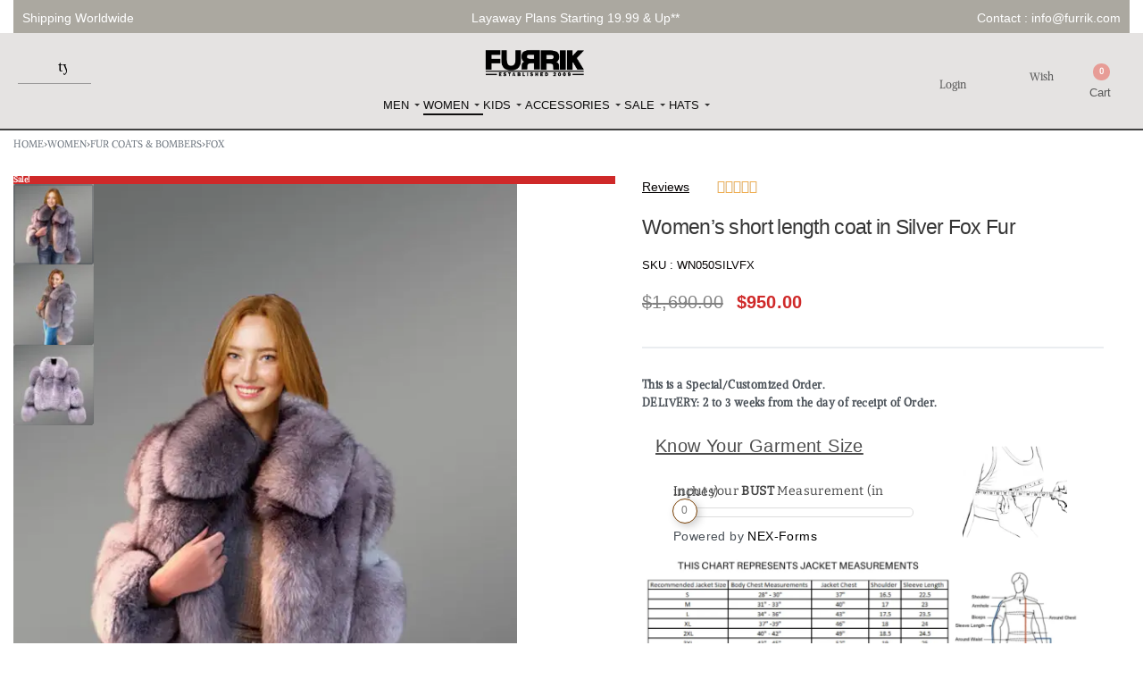

--- FILE ---
content_type: text/html; charset=UTF-8
request_url: https://www.furrik.com/product/womens-short-length-coat-in-silver-fox-fur/
body_size: 84037
content:
<!DOCTYPE html>
<html lang="en-US" data-df  data-container="1440" data-xl="2" data-admin-bar="0" class="elementor-kit-7">
<head>
<meta charset="UTF-8">
<meta name="viewport" content="width=device-width, initial-scale=1">
<link rel="profile" href="//gmpg.org/xfn/11">
<link rel="pingback" href="https://www.furrik.com/xmlrpc.php">

<meta name='robots' content='index, follow, max-image-preview:large, max-snippet:-1, max-video-preview:-1' />

<!-- Google Tag Manager for WordPress by gtm4wp.com -->
<script data-cfasync="false" data-pagespeed-no-defer>
	var gtm4wp_datalayer_name = "dataLayer";
	var dataLayer = dataLayer || [];
	const gtm4wp_use_sku_instead = 0;
	const gtm4wp_currency = 'USD';
	const gtm4wp_product_per_impression = 16;
	const gtm4wp_clear_ecommerce = false;
	const gtm4wp_datalayer_max_timeout = 2000;
</script>
<!-- End Google Tag Manager for WordPress by gtm4wp.com -->
	<!-- This site is optimized with the Yoast SEO plugin v26.7 - https://yoast.com/wordpress/plugins/seo/ -->
	<title>Women’s short length coat in Silver Fox Fur</title>
<link data-wpr-hosted-gf-parameters="family=Montserrat%7CLobster%7CLora%7CRaleway%7COswald%7CRoboto%7COxygen%7CSource%20Sans%20Pro%7CUbuntu%7CArvo%7CBitter&display=swap" href="https://www.furrik.com/wp-content/cache/fonts/1/google-fonts/css/3/0/f/24031d874e6a4c15423f3a993d418.css" rel="stylesheet">
	<meta name="description" content="Women’s short length coat in Silver Fox Fur" />
	<link rel="canonical" href="https://www.furrik.com/product/womens-short-length-coat-in-silver-fox-fur/" />
	<meta property="og:locale" content="en_US" />
	<meta property="og:type" content="article" />
	<meta property="og:title" content="Women’s short length coat in Silver Fox Fur" />
	<meta property="og:description" content="Women’s short length coat in Silver Fox Fur" />
	<meta property="og:url" content="https://www.furrik.com/product/womens-short-length-coat-in-silver-fox-fur/" />
	<meta property="og:site_name" content="Fur Coats , Bombers Leather Coats &amp; Jackets in USA" />
	<meta property="article:modified_time" content="2023-09-25T08:00:24+00:00" />
	<meta property="og:image" content="https://www.furrik.com/wp-content/uploads/2023/09/Womens-short-length-coat-in-Silver-Fox-Fur.jpg" />
	<meta property="og:image:width" content="1000" />
	<meta property="og:image:height" content="1333" />
	<meta property="og:image:type" content="image/jpeg" />
	<meta name="twitter:card" content="summary_large_image" />
	<meta name="twitter:label1" content="Est. reading time" />
	<meta name="twitter:data1" content="1 minute" />
	<script type="application/ld+json" class="yoast-schema-graph">{"@context":"https://schema.org","@graph":[{"@type":"WebPage","@id":"https://www.furrik.com/product/womens-short-length-coat-in-silver-fox-fur/","url":"https://www.furrik.com/product/womens-short-length-coat-in-silver-fox-fur/","name":"Women’s short length coat in Silver Fox Fur","isPartOf":{"@id":"https://www.furrik.com/#website"},"primaryImageOfPage":{"@id":"https://www.furrik.com/product/womens-short-length-coat-in-silver-fox-fur/#primaryimage"},"image":{"@id":"https://www.furrik.com/product/womens-short-length-coat-in-silver-fox-fur/#primaryimage"},"thumbnailUrl":"https://www.furrik.com/wp-content/uploads/2023/09/Womens-short-length-coat-in-Silver-Fox-Fur.jpg","datePublished":"2023-09-25T07:54:09+00:00","dateModified":"2023-09-25T08:00:24+00:00","description":"Women’s short length coat in Silver Fox Fur","breadcrumb":{"@id":"https://www.furrik.com/product/womens-short-length-coat-in-silver-fox-fur/#breadcrumb"},"inLanguage":"en-US","potentialAction":[{"@type":"ReadAction","target":["https://www.furrik.com/product/womens-short-length-coat-in-silver-fox-fur/"]}]},{"@type":"ImageObject","inLanguage":"en-US","@id":"https://www.furrik.com/product/womens-short-length-coat-in-silver-fox-fur/#primaryimage","url":"https://www.furrik.com/wp-content/uploads/2023/09/Womens-short-length-coat-in-Silver-Fox-Fur.jpg","contentUrl":"https://www.furrik.com/wp-content/uploads/2023/09/Womens-short-length-coat-in-Silver-Fox-Fur.jpg","width":1000,"height":1333},{"@type":"BreadcrumbList","@id":"https://www.furrik.com/product/womens-short-length-coat-in-silver-fox-fur/#breadcrumb","itemListElement":[{"@type":"ListItem","position":1,"name":"Home","item":"https://www.furrik.com/"},{"@type":"ListItem","position":2,"name":"Shop","item":"https://www.furrik.com/shop/"},{"@type":"ListItem","position":3,"name":"Women’s short length coat in Silver Fox Fur"}]},{"@type":"WebSite","@id":"https://www.furrik.com/#website","url":"https://www.furrik.com/","name":"Fur Coats , Bombers Leather Coats &amp; Jackets in USA","description":"Furrik","publisher":{"@id":"https://www.furrik.com/#organization"},"potentialAction":[{"@type":"SearchAction","target":{"@type":"EntryPoint","urlTemplate":"https://www.furrik.com/?s={search_term_string}"},"query-input":{"@type":"PropertyValueSpecification","valueRequired":true,"valueName":"search_term_string"}}],"inLanguage":"en-US"},{"@type":"Organization","@id":"https://www.furrik.com/#organization","name":"Fur Coats , Bombers Leather Coats &amp; Jackets in USA","url":"https://www.furrik.com/","logo":{"@type":"ImageObject","inLanguage":"en-US","@id":"https://www.furrik.com/#/schema/logo/image/","url":"https://www.furrik.com/wp-content/uploads/2022/06/Furrik-logo-new.png","contentUrl":"https://www.furrik.com/wp-content/uploads/2022/06/Furrik-logo-new.png","width":1017,"height":441,"caption":"Fur Coats , Bombers Leather Coats &amp; Jackets in USA"},"image":{"@id":"https://www.furrik.com/#/schema/logo/image/"}}]}</script>
	<!-- / Yoast SEO plugin. -->


<link rel='dns-prefetch' href='//challenges.cloudflare.com' />
<link rel="alternate" type="application/rss+xml" title="Fur Coats , Bombers Leather Coats &amp; Jackets in USA &raquo; Feed" href="https://www.furrik.com/feed/" />
<link rel="alternate" type="application/rss+xml" title="Fur Coats , Bombers Leather Coats &amp; Jackets in USA &raquo; Comments Feed" href="https://www.furrik.com/comments/feed/" />
<link rel="alternate" type="application/rss+xml" title="Fur Coats , Bombers Leather Coats &amp; Jackets in USA &raquo; Women’s short length coat in Silver Fox Fur Comments Feed" href="https://www.furrik.com/product/womens-short-length-coat-in-silver-fox-fur/feed/" />
<link rel="alternate" title="oEmbed (JSON)" type="application/json+oembed" href="https://www.furrik.com/wp-json/oembed/1.0/embed?url=https%3A%2F%2Fwww.furrik.com%2Fproduct%2Fwomens-short-length-coat-in-silver-fox-fur%2F" />
<link rel="alternate" title="oEmbed (XML)" type="text/xml+oembed" href="https://www.furrik.com/wp-json/oembed/1.0/embed?url=https%3A%2F%2Fwww.furrik.com%2Fproduct%2Fwomens-short-length-coat-in-silver-fox-fur%2F&#038;format=xml" />
<style id='wp-img-auto-sizes-contain-inline-css' type='text/css'>
img:is([sizes=auto i],[sizes^="auto," i]){contain-intrinsic-size:3000px 1500px}
/*# sourceURL=wp-img-auto-sizes-contain-inline-css */
</style>
<style id='classic-theme-styles-inline-css' type='text/css'>
/*! This file is auto-generated */
.wp-block-button__link{color:#fff;background-color:#32373c;border-radius:9999px;box-shadow:none;text-decoration:none;padding:calc(.667em + 2px) calc(1.333em + 2px);font-size:1.125em}.wp-block-file__button{background:#32373c;color:#fff;text-decoration:none}
/*# sourceURL=/wp-includes/css/classic-themes.min.css */
</style>
<style id='woocommerce-inline-inline-css' type='text/css'>
.woocommerce form .form-row .required { visibility: visible; }
.woocommerce form .form-row abbr.required { visibility: visible; }
/*# sourceURL=woocommerce-inline-inline-css */
</style>
<style  type='text/css'  data-wpacu-inline-css-file='1'>
/**
 * All of the CSS for your public-facing functionality should be
 * included in this file.
 */
</style>
<link data-minify="1" rel='stylesheet' id='dashicons-css' href='https://www.furrik.com/wp-content/cache/min/1/wp-includes/css/dashicons.min.css?ver=1768570799' type='text/css' media='all' />
<link data-minify="1" rel='stylesheet' id='woocommerce-addons-css-css' href='https://www.furrik.com/wp-content/cache/min/1/wp-content/plugins/woocommerce-product-addons/assets/css/frontend/frontend.css?ver=1768570799' type='text/css' media='all' />
<link rel='stylesheet' id='woo-variation-swatches-css' href='https://www.furrik.com/wp-content/plugins/woo-variation-swatches/assets/css/frontend.min.css?ver=1762874152' type='text/css' media='all' />
<style id='woo-variation-swatches-inline-css' type='text/css'>
:root {
--wvs-tick:url("data:image/svg+xml;utf8,%3Csvg filter='drop-shadow(0px 0px 2px rgb(0 0 0 / .8))' xmlns='http://www.w3.org/2000/svg'  viewBox='0 0 30 30'%3E%3Cpath fill='none' stroke='%23ffffff' stroke-linecap='round' stroke-linejoin='round' stroke-width='4' d='M4 16L11 23 27 7'/%3E%3C/svg%3E");

--wvs-cross:url("data:image/svg+xml;utf8,%3Csvg filter='drop-shadow(0px 0px 5px rgb(255 255 255 / .6))' xmlns='http://www.w3.org/2000/svg' width='72px' height='72px' viewBox='0 0 24 24'%3E%3Cpath fill='none' stroke='%23ff0000' stroke-linecap='round' stroke-width='0.6' d='M5 5L19 19M19 5L5 19'/%3E%3C/svg%3E");
--wvs-single-product-item-width:30px;
--wvs-single-product-item-height:30px;
--wvs-single-product-item-font-size:16px}
/*# sourceURL=woo-variation-swatches-inline-css */
</style>
<link rel='stylesheet' id='wc-sc-product-page-gift-form-css' href='https://www.furrik.com/wp-content/plugins/woocommerce-smart-coupons/assets/css/product-page-gift-form.min.css?ver=9.68.0' type='text/css' media='all' />
<link rel='stylesheet' id='elementor-frontend-css' href='https://www.furrik.com/wp-content/plugins/elementor/assets/css/frontend.min.css?ver=3.34.1' type='text/css' media='all' />
<link data-minify="1" id="rey-hs-css" type="text/css" href="https://www.furrik.com/wp-content/cache/min/1/wp-content/uploads/rey/hs-ec25ce787e.css?ver=1768570799"  rel="stylesheet" media="all"  />
<link id="rey-ds-css" type="text/css" href="https://www.furrik.com/wp-content/uploads/rey/ds-59c37473ce.css?ver=3.1.9.1762624568" data-noptimize="" data-no-optimize="1" data-pagespeed-no-defer="" data-pagespeed-no-transform="" data-minify="1" rel="preload" as="style" onload="this.onload=null;this.rel='stylesheet';" media="all"  />
<noscript><link rel="stylesheet" href="https://www.furrik.com/wp-content/uploads/rey/ds-59c37473ce.css" data-no-minify="1"></noscript>
<style  type='text/css'  data-wpacu-inline-css-file='1'>
/*! elementor-pro - v3.34.0 - 22-12-2025 */
.elementor.product .woocommerce-product-gallery__trigger+.woocommerce-product-gallery__wrapper{overflow:hidden}.woocommerce .elementor-widget-woocommerce-product-images span.onsale{padding:0}body.woocommerce #content div.product .elementor-widget-woocommerce-product-images div.images,body.woocommerce div.product .elementor-widget-woocommerce-product-images div.images,body.woocommerce-page #content div.product .elementor-widget-woocommerce-product-images div.images,body.woocommerce-page div.product .elementor-widget-woocommerce-product-images div.images{float:none;padding:0;width:100%}body.rtl.woocommerce #content div.product .elementor-widget-woocommerce-product-images div.images,body.rtl.woocommerce div.product .elementor-widget-woocommerce-product-images div.images,body.rtl.woocommerce-page #content div.product .elementor-widget-woocommerce-product-images div.images,body.rtl.woocommerce-page div.product .elementor-widget-woocommerce-product-images div.images{float:none;padding:0}
</style>
<link rel='stylesheet' id='widget-star-rating-css' href='https://www.furrik.com/wp-content/plugins/elementor/assets/css/widget-star-rating.min.css?ver=3.34.1' type='text/css' media='all' />
<style  type='text/css'  data-wpacu-inline-css-file='1'>
.elementor-widget-heading .elementor-heading-title[class*=elementor-size-]>a{color:inherit;font-size:inherit;line-height:inherit}.elementor-widget-heading .elementor-heading-title.elementor-size-small{font-size:15px}.elementor-widget-heading .elementor-heading-title.elementor-size-medium{font-size:19px}.elementor-widget-heading .elementor-heading-title.elementor-size-large{font-size:29px}.elementor-widget-heading .elementor-heading-title.elementor-size-xl{font-size:39px}.elementor-widget-heading .elementor-heading-title.elementor-size-xxl{font-size:59px}
</style>
<link rel='stylesheet' id='widget-icon-list-css' href='https://www.furrik.com/wp-content/plugins/elementor/assets/css/widget-icon-list.min.css?ver=3.34.1' type='text/css' media='all' />
<style  type='text/css'  data-wpacu-inline-css-file='1'>
.elementor-kit-7{--e-global-color-primary:#373737;--e-global-color-secondary:#54595F;--e-global-color-text:#373737;--e-global-color-accent:#212529;--e-global-color-201d955c:#6EC1E4;--e-global-color-2624ff57:#7A7A7A;--e-global-color-5d54d74b:#61CE70;--e-global-color-5cd04d03:#4054B2;--e-global-color-136643c7:#23A455;--e-global-color-16e5d816:#000;--e-global-color-3a438c72:#FFF;--e-global-typography-primary-font-weight:600;--e-global-typography-secondary-font-weight:400;--e-global-typography-text-font-weight:400;--e-global-typography-accent-font-weight:500;}.elementor-kit-7 e-page-transition{background-color:#FFBC7D;}.e-con{--container-max-width-x:1140px;}.elementor-widget:not(:last-child){margin-block-end:20px;}.elementor-element{--widgets-spacing:20px 20px;--widgets-spacing-row:20px;--widgets-spacing-column:20px;}{}h1.entry-title{display:var(--page-title-display);}@media(max-width:1024px){.e-con{--container-max-width-x:1024px;}}@media(max-width:767px){.e-con{--container-max-width-x:767px;}}
</style>
<link rel='stylesheet' id='elementor-post-7265-css' href='https://www.furrik.com/wp-content/cache/background-css/1/www.furrik.com/wp-content/uploads/elementor/css/post-7265.css?ver=1768570798&wpr_t=1768964318' type='text/css' media='all' />
<link data-minify="1" rel='stylesheet' id='ms-main-css' href='https://www.furrik.com/wp-content/cache/background-css/1/www.furrik.com/wp-content/cache/min/1/wp-content/plugins/masterslider/public/assets/css/masterslider.main.css?ver=1768570799&wpr_t=1768964318' type='text/css' media='all' />
<style  type='text/css'  data-wpacu-inline-css-file='1'>
/*
===============================================================
 # CUSTOM CSS
 - Please do not edit this file. this file is generated by server-side code
 - Every changes here will be overwritten
===============================================================*/


</style>
<link rel='stylesheet' id='elementor-post-34015-css' href='https://www.furrik.com/wp-content/uploads/elementor/css/post-34015.css?ver=1768570798' type='text/css' media='all' />
<link   rel="stylesheet" onload="this.onload=null;this.media='all';" media="print"  data-noptimize="" data-no-optimize="1" data-pagespeed-no-defer="" data-pagespeed-no-transform="" data-minify="1" data-no-rel='stylesheet' id='elementor-post-211-css' href='https://www.furrik.com/wp-content/uploads/elementor/css/post-211.css?ver=1768570798' type='text/css' data-media='all' />
<noscript><link   rel='stylesheet' data-noptimize="" data-no-optimize="1" data-pagespeed-no-defer="" data-pagespeed-no-transform="" data-minify="1" data-id='elementor-post-211-css' href='https://www.furrik.com/wp-content/uploads/elementor/css/post-211.css?ver=1768570798' data-type='text/css' data-media='all' />
</noscript><style id='rocket-lazyload-inline-css' type='text/css'>
.rll-youtube-player{position:relative;padding-bottom:56.23%;height:0;overflow:hidden;max-width:100%;}.rll-youtube-player:focus-within{outline: 2px solid currentColor;outline-offset: 5px;}.rll-youtube-player iframe{position:absolute;top:0;left:0;width:100%;height:100%;z-index:100;background:0 0}.rll-youtube-player img{bottom:0;display:block;left:0;margin:auto;max-width:100%;width:100%;position:absolute;right:0;top:0;border:none;height:auto;-webkit-transition:.4s all;-moz-transition:.4s all;transition:.4s all}.rll-youtube-player img:hover{-webkit-filter:brightness(75%)}.rll-youtube-player .play{height:100%;width:100%;left:0;top:0;position:absolute;background:var(--wpr-bg-701d217b-f7ee-410a-bae2-93a33e563e17) no-repeat center;background-color: transparent !important;cursor:pointer;border:none;}
/*# sourceURL=rocket-lazyload-inline-css */
</style>
<style  type='text/css'  data-wpacu-inline-css-file='1'>
/**
 * Theme Name: Rey Child
 * Theme URI: http://reytheme.com/
 * Description: This is a child theme of Rey.
 * Author: Marius H.
 * Author URI:  https://twitter.com/mariushoria
 * Template: rey
 * Version: 1.0.0
 * License: General Public License
 * License URI: http://www.gnu.org/licenses/gpl.html
 * Text Domain: rey-child
 */

</style>
<noscript><link   rel='stylesheet'  data-id='rey-wp-style-child-css' href='https://www.furrik.com/wp-content/themes/rey-child/style.css?ver=1.0.0' data-type='text/css' data-media='all' />
</noscript><script type="text/template" id="tmpl-variation-template">

	<# if( data.variation.variation_description ){ #>
		<div class="woocommerce-variation-description">{{{ data.variation.variation_description }}}</div>
	<# } #>

	<# if( data.variation.price_html ){ #>
		<div class="woocommerce-variation-price">{{{ data.variation.price_html }}}</div>
	<# } #>

	<# if( data.variation.availability_html ){ #>
		<div class="woocommerce-variation-availability">{{{ data.variation.availability_html }}}</div>
	<# } #>
</script>

<script type="text/template" id="tmpl-unavailable-variation-template">
	<p>Sorry, this product is unavailable. Please choose a different combination.</p>
</script>
<script type="text/javascript" src="https://www.furrik.com/wp-includes/js/jquery/jquery.min.js?ver=3.7.1" id="jquery-core-js"></script>
<script type="text/javascript" src="https://www.furrik.com/wp-includes/js/jquery/jquery-migrate.min.js?ver=3.4.1" id="jquery-migrate-js"></script>
<script data-minify="1" type="text/javascript" src="https://www.furrik.com/wp-content/cache/min/1/wp-content/plugins/masterslider/includes/modules/elementor/assets/js/elementor-widgets.js?ver=1765557777" id="masterslider-elementor-widgets-js"></script>
<script type="text/javascript" id="rac_guest_handle-js-extra">
/* <![CDATA[ */
var rac_guest_params = {"console_error":"Not a valid e-mail address","current_lang_code":"en","ajax_url":"https://www.furrik.com/wp-admin/admin-ajax.php","guest_entry":"d731307f32","is_checkout":"","is_shop":"","ajax_add_to_cart":"yes","enable_popup":"no","form_label":"Please enter your Details","first_name":"","email_address_not_valid":"Please Enter your Valid Email Address","popup_sub_header":"","enter_email_address":"Please Enter your Email Address","enter_first_name":"Please Enter your First Name","enter_phone_no":"Please Enter your Contact Number","enter_valid_phone_no":"Please Enter valid Contact Number","enter_last_name":"Please Enter your Last Name","cancel_label":"Cancel","add_to_cart_label":"Add to cart","force_guest":"no","show_guest_name":"","show_guest_contactno":"","force_guest_name":"","force_guest_contactno":"","popup_already_displayed":"no","is_cookie_already_set":"","fp_rac_popup_email":"","fp_rac_first_name":"","fp_rac_last_name":"","fp_rac_phone_no":"","fp_rac_disp_notice_check":"","fp_rac_disp_notice":"Your email will be used for sending Abandoned Cart emails","popup_disp_method":"1","popup_cookie_delay_time":"no","rac_popup_delay_nonce":"62cacf1c01","show_gdpr":"","gdpr_description":"I agree that my submitted data is being collected for future follow-ups","gdpr_error":"Please Confirm the GDPR","checkout_gdpr_field":"","show_checkout_gdpr":"","gdpr_nonce":"a99780f94e"};
var custom_css_btn_color = {"popupcolor":"ffffff","confirmbtncolor":"008000","cancelbtncolor":"cc2900","email_placeholder":"Enter your Email Address","fname_placeholder":"Enter your First Name","lname_placeholder":"Enter your Last Name","phone_placeholder":"Enter Your Contact Number"};
//# sourceURL=rac_guest_handle-js-extra
/* ]]> */
</script>
<script data-minify="1" type="text/javascript" src="https://www.furrik.com/wp-content/cache/min/1/wp-content/plugins/rac/assets/js/fp-rac-guest-checkout.js?ver=1765557777" id="rac_guest_handle-js"></script>
<script type="text/javascript" src="https://www.furrik.com/wp-content/plugins/woocommerce/assets/js/jquery-blockui/jquery.blockUI.min.js?ver=2.7.0-wc.10.4.3" id="wc-jquery-blockui-js" data-wp-strategy="defer"></script>
<script type="text/javascript" id="wc-add-to-cart-js-extra">
/* <![CDATA[ */
var wc_add_to_cart_params = {"ajax_url":"/wp-admin/admin-ajax.php","wc_ajax_url":"/?wc-ajax=%%endpoint%%","i18n_view_cart":"View cart","cart_url":"https://www.furrik.com/cart/","is_cart":"","cart_redirect_after_add":"no"};
//# sourceURL=wc-add-to-cart-js-extra
/* ]]> */
</script>
<script type="text/javascript" src="https://www.furrik.com/wp-content/plugins/woocommerce/assets/js/frontend/add-to-cart.min.js?ver=10.4.3" id="wc-add-to-cart-js" defer="defer" data-wp-strategy="defer"></script>
<script type="text/javascript" src="https://www.furrik.com/wp-content/plugins/woocommerce/assets/js/js-cookie/js.cookie.min.js?ver=2.1.4-wc.10.4.3" id="wc-js-cookie-js" defer="defer" data-wp-strategy="defer"></script>
<script type="text/javascript" id="woocommerce-js-extra">
/* <![CDATA[ */
var woocommerce_params = {"ajax_url":"/wp-admin/admin-ajax.php","wc_ajax_url":"/?wc-ajax=%%endpoint%%","i18n_password_show":"Show password","i18n_password_hide":"Hide password"};
//# sourceURL=woocommerce-js-extra
/* ]]> */
</script>
<script type="text/javascript" src="https://www.furrik.com/wp-content/plugins/woocommerce/assets/js/frontend/woocommerce.min.js?ver=10.4.3" id="woocommerce-js" defer="defer" data-wp-strategy="defer"></script>
<script data-minify="1" type="text/javascript" src="https://www.furrik.com/wp-content/cache/min/1/wp-content/plugins/xml-for-google-merchant-center/public/js/xfgmc-public.js?ver=1765557777" id="xml-for-google-merchant-center-js"></script>
<script type="text/javascript" src="https://www.furrik.com/wp-content/plugins/woocommerce/assets/js/dompurify/purify.min.js?ver=10.4.3" id="wc-dompurify-js" defer="defer" data-wp-strategy="defer"></script>
<script type="text/javascript" src="https://challenges.cloudflare.com/turnstile/v0/api.js?render=explicit" id="cfturnstile-js"></script>
<link rel="https://api.w.org/" href="https://www.furrik.com/wp-json/" /><link rel="alternate" title="JSON" type="application/json" href="https://www.furrik.com/wp-json/wp/v2/product/33490" /><link rel="EditURI" type="application/rsd+xml" title="RSD" href="https://www.furrik.com/xmlrpc.php?rsd" />
<meta name="generator" content="WordPress 6.9" />
<meta name="generator" content="WooCommerce 10.4.3" />
<link rel='shortlink' href='https://www.furrik.com/?p=33490' />
<script>var ms_grabbing_curosr='https://www.furrik.com/wp-content/plugins/masterslider/public/assets/css/common/grabbing.cur',ms_grab_curosr='https://www.furrik.com/wp-content/plugins/masterslider/public/assets/css/common/grab.cur';</script>
<meta name="generator" content="MasterSlider 3.7.12 - Responsive Touch Image Slider" />

<!-- Google Tag Manager for WordPress by gtm4wp.com -->
<!-- GTM Container placement set to automatic -->
<script data-cfasync="false" data-pagespeed-no-defer>
	var dataLayer_content = {"visitorLoginState":"logged-out","visitorEmail":"","visitorEmailHash":"","visitorRegistrationDate":"","visitorUsername":"","visitorIP":"2a02:4780:2b:1867:0:1a99:784a:1","pagePostType":"product","pagePostType2":"single-product","pagePostAuthor":"Ujjal Pahari","deviceType":"","deviceManufacturer":"","deviceModel":"","productRatingCounts":[],"productAverageRating":0,"productReviewCount":0,"productType":"variable","productIsVariable":1};
	dataLayer.push( dataLayer_content );
</script>
<script data-cfasync="false" data-pagespeed-no-defer>
(function(w,d,s,l,i){w[l]=w[l]||[];w[l].push({'gtm.start':
new Date().getTime(),event:'gtm.js'});var f=d.getElementsByTagName(s)[0],
j=d.createElement(s),dl=l!='dataLayer'?'&l='+l:'';j.async=true;j.src=
'//www.googletagmanager.com/gtm.js?id='+i+dl;f.parentNode.insertBefore(j,f);
})(window,document,'script','dataLayer','GTM-WSSXSRR');
</script>
<!-- End Google Tag Manager for WordPress by gtm4wp.com -->	<noscript><style>
		.woocommerce ul.products li.product.is-animated-entry {opacity: 1;transform: none;}
		.woocommerce div.product .woocommerce-product-gallery:after {display: none;}
		.woocommerce div.product .woocommerce-product-gallery .woocommerce-product-gallery__wrapper {opacity: 1}
	</style></noscript>
		<noscript><style>.woocommerce-product-gallery{ opacity: 1 !important; }</style></noscript>
	<meta name="generator" content="Elementor 3.34.1; features: e_font_icon_svg, additional_custom_breakpoints; settings: css_print_method-external, google_font-enabled, font_display-auto">
<link rel="preload" as="image" type="image/jpeg" href="https://www.furrik.com/wp-content/uploads/2023/09/Womens-short-length-coat-in-Silver-Fox-Fur-600x800.jpg.webp"/>			<style>
				.e-con.e-parent:nth-of-type(n+4):not(.e-lazyloaded):not(.e-no-lazyload),
				.e-con.e-parent:nth-of-type(n+4):not(.e-lazyloaded):not(.e-no-lazyload) * {
					background-image: none !important;
				}
				@media screen and (max-height: 1024px) {
					.e-con.e-parent:nth-of-type(n+3):not(.e-lazyloaded):not(.e-no-lazyload),
					.e-con.e-parent:nth-of-type(n+3):not(.e-lazyloaded):not(.e-no-lazyload) * {
						background-image: none !important;
					}
				}
				@media screen and (max-height: 640px) {
					.e-con.e-parent:nth-of-type(n+2):not(.e-lazyloaded):not(.e-no-lazyload),
					.e-con.e-parent:nth-of-type(n+2):not(.e-lazyloaded):not(.e-no-lazyload) * {
						background-image: none !important;
					}
				}
			</style>
			<link rel="icon" href="https://www.furrik.com/wp-content/uploads/2022/10/cropped-Furrik-FC-32x32.png.webp" sizes="32x32" />
<link rel="icon" href="https://www.furrik.com/wp-content/uploads/2022/10/cropped-Furrik-FC-192x192.png.webp" sizes="192x192" />
<link rel="apple-touch-icon" href="https://www.furrik.com/wp-content/uploads/2022/10/cropped-Furrik-FC-180x180.png.webp" />
<meta name="msapplication-TileImage" content="https://www.furrik.com/wp-content/uploads/2022/10/cropped-Furrik-FC-270x270.png" />
		<style type="text/css" id="wp-custom-css">
			.rey-headerDropSwitcher ul {
  list-style: none;
  margin: 0;
  padding: 0;
  padding: 0 5px;
}
		</style>
		<style id="reycore-inline-styles" data-noptimize="" data-no-optimize="1" data-pagespeed-no-defer="" data-pagespeed-no-transform="" data-minify="1">:root{--rey-container-spacing:15px;--main-gutter-size:15px;--body-bg-color:#ffffff;--neutral-hue:210;--blog-columns:3;--post-align-wide-size:25vw;--woocommerce-products-gutter:10px;--woocommerce-sidebar-size:16%;--woocommerce-loop-basic-padding:0px;--woocommerce-summary-size:36%;--woocommerce-summary-padding:0px;--star-rating-color:#ff4545;}.rey-cartPanel .woocommerce-mini-cart__buttons .button--cart{color:#0a0a0a;background-color:#d8d8d8;}body.woocommerce ul.products li.product .woocommerce-loop-product__title, .woocommerce ul.products li.product[class*="rey-wc-skin"] .woocommerce-loop-product__title{font-size:15.5px;letter-spacing:.3px;line-height:1.5;}.woocommerce ul.products li.product .price{font-size:14px;letter-spacing:.4px;}.woocommerce .rey-cartBtnQty{--accent-color:#474747;}.woocommerce-store-notice .woocommerce-store-notice-content{min-height:32px;}@media (min-width: 768px) and (max-width: 1025px){:root{--rey-container-spacing:15px;--main-gutter-size:15px;--blog-columns:1;--woocommerce-products-gutter:10px;--woocommerce-summary-padding:0px;}}@media (max-width: 767px){:root{--rey-container-spacing:15px;--main-gutter-size:15px;--blog-columns:1;--woocommerce-products-gutter:10px;--woocommerce-summary-padding:0px;}body.woocommerce ul.products li.product .woocommerce-loop-product__title, .woocommerce ul.products li.product[class*="rey-wc-skin"] .woocommerce-loop-product__title{font-size:14.6px;}.woocommerce ul.products li.product .price{font-size:13.6px;letter-spacing:.6px;}}@font-face { font-family:'Alike Angular';font-style:normal;font-weight:400;font-display:swap;src:url(https://www.furrik.com/wp-content/fonts/alike-angular/2674f5e8fc08e4b9) format('woff');}@font-face { font-family:'Rey Primary';font-style:normal;font-weight:400;font-display:swap;src:url(https://www.furrik.com/wp-content/fonts/alike-angular/2674f5e8fc08e4b9) format('woff');}:root{--zero-px: 0.001px;} @media (max-width: 1024px) {			:root {				--nav-breakpoint-desktop: none;				--nav-breakpoint-mobile: flex;			}		} :root{--primary-ff:Alike Angular, "Helvetica Neue", Helvetica, Arial, sans-serif;--secondary-ff:var(--e-global-typography-primary-font-family), "Helvetica Neue", Helvetica, Arial, sans-serif;--body-font-family: Alike Angular;--body-font-size: 15px;--body-font-weight: 400;--accent-color:#212529;--accent-hover-color:#000000;--accent-text-color:#fff;} .rey-mainMenu--desktop .menu-item.menu-item-has-children.menu-item-41943 {--ec-max-width:600px;} :root{ --woocommerce-grid-columns:4; } @media(min-width: 768px) and (max-width: 1024px){:root{ --woocommerce-grid-columns:2; }} @media(max-width: 767px){:root{ --woocommerce-grid-columns:2; }}      </style><noscript><style id="rocket-lazyload-nojs-css">.rll-youtube-player, [data-lazy-src]{display:none !important;}</style></noscript><style id="wpr-lazyload-bg-container"></style><style id="wpr-lazyload-bg-exclusion"></style>
<noscript>
<style id="wpr-lazyload-bg-nostyle">.elementor-7265 .elementor-element.elementor-element-7e8fe7ce > .elementor-background-overlay{--wpr-bg-b9c7c09e-7472-4976-bc4c-69eb639189f1: url('https://www.furrik.com/wp-content/uploads/2022/06/tan-gloves-4562830_1920.jpg');}.ms-loading-container .ms-loading,.ms-slide .ms-slide-loading{--wpr-bg-0c47a05a-46f8-4b4f-93ed-2760c3128798: url('https://www.furrik.com/wp-content/plugins/masterslider/public/assets/css/common/loading-2.gif');}.ms-slide-vcbtn-mobile .ms-vcbtn-txt{--wpr-bg-8b7c3bc1-8df6-497c-abb6-6bb40f21b765: url('https://www.furrik.com/wp-content/plugins/masterslider/public/assets/css/common/video-close-btn.png');}.ms-skin-default .ms-slide .ms-slide-vpbtn,.ms-skin-default .ms-video-btn{--wpr-bg-317e6954-3910-4045-93bd-86edd1ab9b9e: url('https://www.furrik.com/wp-content/plugins/masterslider/public/assets/css/skins/light-skin-1.png');}.ms-skin-default .ms-slide .ms-slide-vcbtn{--wpr-bg-b5dac2f2-3e14-41e5-a7c2-65b7113658c6: url('https://www.furrik.com/wp-content/plugins/masterslider/public/assets/css/skins/light-skin-1.png');}.ms-skin-default .ms-nav-next,.ms-skin-default .ms-nav-prev{--wpr-bg-80fb2991-03b0-4da7-8b2d-73472fb693b1: url('https://www.furrik.com/wp-content/plugins/masterslider/public/assets/css/skins/light-skin-1.png');}.ms-skin-default .ms-bullet{--wpr-bg-a5a86087-bf17-44ac-b0bf-0d6de80da7fb: url('https://www.furrik.com/wp-content/plugins/masterslider/public/assets/css/skins/light-skin-1.png');}.ms-skin-black-1 .ms-slide .ms-slide-vpbtn,.ms-skin-black-1 .ms-video-btn{--wpr-bg-41343683-7291-4d89-ba71-6e60a7f184f9: url('https://www.furrik.com/wp-content/plugins/masterslider/public/assets/css/skins/black-skin-1.png');}.ms-skin-black-1 .ms-slide .ms-slide-vcbtn{--wpr-bg-d7d9e3d4-970b-4872-a0f6-1f3624a9ca37: url('https://www.furrik.com/wp-content/plugins/masterslider/public/assets/css/skins/black-skin-1.png');}.ms-skin-black-1 .ms-nav-next,.ms-skin-black-1 .ms-nav-prev{--wpr-bg-1db3a2ff-73f1-4b37-9e13-682bfd104a86: url('https://www.furrik.com/wp-content/plugins/masterslider/public/assets/css/skins/black-skin-1.png');}.ms-skin-black-2 .ms-slide .ms-slide-vpbtn,.ms-skin-black-2 .ms-video-btn{--wpr-bg-33ed06a3-aac5-47a8-a99e-fa52d1fbd274: url('https://www.furrik.com/wp-content/plugins/masterslider/public/assets/css/skins/black-skin-2.png');}.ms-skin-black-2 .ms-slide .ms-slide-vcbtn{--wpr-bg-d31e3d16-00b2-4f02-b9ea-e51a3d8ee0ea: url('https://www.furrik.com/wp-content/plugins/masterslider/public/assets/css/skins/black-skin-2.png');}.ms-skin-black-2 .ms-nav-next,.ms-skin-black-2 .ms-nav-prev{--wpr-bg-cebc815d-d87f-4743-bfea-067a2af9a807: url('https://www.furrik.com/wp-content/plugins/masterslider/public/assets/css/skins/black-skin-2.png');}.ms-skin-light-2 .ms-slide .ms-slide-vpbtn,.ms-skin-light-2 .ms-video-btn{--wpr-bg-11da2b31-b046-4ab4-9933-3380d1e747c5: url('https://www.furrik.com/wp-content/plugins/masterslider/public/assets/css/skins/light-skin-2.png');}.ms-skin-light-2 .ms-slide .ms-slide-vcbtn{--wpr-bg-c4ff1881-f2e5-42b7-ba90-c695979aa2ed: url('https://www.furrik.com/wp-content/plugins/masterslider/public/assets/css/skins/light-skin-2.png');}.ms-skin-light-2 .ms-nav-next,.ms-skin-light-2 .ms-nav-prev{--wpr-bg-6e6b5167-7ec9-4931-9bb6-fac5697a88c2: url('https://www.furrik.com/wp-content/plugins/masterslider/public/assets/css/skins/light-skin-2.png');}.ms-skin-light-3 .ms-slide .ms-slide-vpbtn,.ms-skin-light-3 .ms-video-btn{--wpr-bg-0eb67b70-5b23-4c8a-a946-b94a13bea5d8: url('https://www.furrik.com/wp-content/plugins/masterslider/public/assets/css/skins/light-skin-3.png');}.ms-skin-light-3 .ms-slide .ms-slide-vcbtn{--wpr-bg-000c820e-4c9e-4973-891c-ab415947f0db: url('https://www.furrik.com/wp-content/plugins/masterslider/public/assets/css/skins/light-skin-3.png');}.ms-skin-light-3 .ms-nav-next,.ms-skin-light-3 .ms-nav-prev{--wpr-bg-47af108e-b806-407b-a015-e1e917075111: url('https://www.furrik.com/wp-content/plugins/masterslider/public/assets/css/skins/light-skin-3.png');}.ms-skin-light-3 .ms-bullet{--wpr-bg-bcfbb2d5-3a68-471c-a158-b313a939e61f: url('https://www.furrik.com/wp-content/plugins/masterslider/public/assets/css/skins/light-skin-3.png');}.ms-skin-light-4 .ms-slide .ms-slide-vpbtn,.ms-skin-light-4 .ms-video-btn{--wpr-bg-7ef22eee-9153-4d2b-ab3c-f8fdc3ef3c7d: url('https://www.furrik.com/wp-content/plugins/masterslider/public/assets/css/skins/light-skin-4.png');}.ms-skin-light-4 .ms-slide .ms-slide-vcbtn{--wpr-bg-cab62478-b4df-4841-9306-2f0297a6f254: url('https://www.furrik.com/wp-content/plugins/masterslider/public/assets/css/skins/light-skin-4.png');}.ms-skin-light-4 .ms-nav-next,.ms-skin-light-4 .ms-nav-prev{--wpr-bg-a4399a33-baa9-40d6-851a-fa9fa7e93332: url('https://www.furrik.com/wp-content/plugins/masterslider/public/assets/css/skins/light-skin-4.png');}.ms-skin-light-5 .ms-slide .ms-slide-vpbtn,.ms-skin-light-5 .ms-video-btn{--wpr-bg-35583c86-63ab-4977-833a-ac49b1b54995: url('https://www.furrik.com/wp-content/plugins/masterslider/public/assets/css/skins/light-skin-5.png');}.ms-skin-light-5 .ms-slide .ms-slide-vcbtn{--wpr-bg-f6622484-4647-4032-9c28-b4cf7919a0ac: url('https://www.furrik.com/wp-content/plugins/masterslider/public/assets/css/skins/light-skin-5.png');}.ms-skin-light-5 .ms-nav-next,.ms-skin-light-5 .ms-nav-prev{--wpr-bg-5c078db6-c245-4e9a-81b9-ba6750bb0b4e: url('https://www.furrik.com/wp-content/plugins/masterslider/public/assets/css/skins/light-skin-5.png');}.ms-skin-light-5 .ms-bullet{--wpr-bg-26989dce-a392-46ee-aced-0c010da997bf: url('https://www.furrik.com/wp-content/plugins/masterslider/public/assets/css/skins/light-skin-5.png');}.ms-skin-light-6 .ms-slide .ms-slide-vpbtn,.ms-skin-light-6 .ms-video-btn{--wpr-bg-9a920bf2-e8db-456d-b686-9fa44c1f862b: url('https://www.furrik.com/wp-content/plugins/masterslider/public/assets/css/skins/light-skin-6.png');}.ms-skin-light-6 .ms-slide .ms-slide-vcbtn{--wpr-bg-9c333ef3-b880-47ed-9c6c-44e9dcac5a1f: url('https://www.furrik.com/wp-content/plugins/masterslider/public/assets/css/skins/light-skin-6.png');}.ms-skin-light-6 .ms-nav-next,.ms-skin-light-6 .ms-nav-prev{--wpr-bg-8377586c-3280-46eb-9b9a-899cd021b7ba: url('https://www.furrik.com/wp-content/plugins/masterslider/public/assets/css/skins/light-skin-6.png');}.ms-skin-metro .ms-slide .ms-slide-vpbtn,.ms-skin-metro .ms-video-btn{--wpr-bg-dd7b8271-efa0-414a-a7d4-1fcb141992b1: url('https://www.furrik.com/wp-content/plugins/masterslider/public/assets/css/skins/metro-skin.png');}.ms-skin-metro .ms-slide .ms-slide-vcbtn{--wpr-bg-73d9b581-e91c-4ff1-8b00-0e9e36606af0: url('https://www.furrik.com/wp-content/plugins/masterslider/public/assets/css/skins/metro-skin.png');}.ms-skin-metro .ms-nav-next,.ms-skin-metro .ms-nav-prev{--wpr-bg-7afe3056-3813-4151-98fd-61a15bfa12d0: url('https://www.furrik.com/wp-content/plugins/masterslider/public/assets/css/skins/metro-skin.png');}.ms-skin-metro .ms-bullet{--wpr-bg-10b4bc9c-9ed0-402d-b7b4-a611f6124351: url('https://www.furrik.com/wp-content/plugins/masterslider/public/assets/css/skins/metro-skin.png');}.ms-skin-minimal .ms-slide .ms-slide-vpbtn,.ms-skin-minimal .ms-video-btn{--wpr-bg-091a6f03-44eb-4823-a044-c4c438d160b0: url('https://www.furrik.com/wp-content/plugins/masterslider/public/assets/css/skins/minimal.svg');}.ms-skin-minimal .ms-slide .ms-slide-vcbtn{--wpr-bg-aefac882-ecb7-4034-9389-12cba9df8004: url('https://www.furrik.com/wp-content/plugins/masterslider/public/assets/css/skins/minimal.svg');}.ms-skin-minimal .ms-nav-next,.ms-skin-minimal .ms-nav-prev{--wpr-bg-44629bb5-df1a-46de-85bc-42b6a9f014bd: url('https://www.furrik.com/wp-content/plugins/masterslider/public/assets/css/skins/minimal.svg');}.ms-skin-contrast .ms-slide .ms-slide-vpbtn,.ms-skin-contrast .ms-video-btn{--wpr-bg-fff31613-831c-4211-b177-9d0b180f44ce: url('https://www.furrik.com/wp-content/plugins/masterslider/public/assets/css/skins/contrast-skin.png');}.ms-skin-contrast .ms-slide .ms-slide-vcbtn{--wpr-bg-fae26220-f87b-4889-ad80-e32612df96a1: url('https://www.furrik.com/wp-content/plugins/masterslider/public/assets/css/skins/contrast-skin.png');}.ms-skin-contrast .ms-nav-next,.ms-skin-contrast .ms-nav-prev{--wpr-bg-6e69eb5e-60fb-443e-a484-28907ce7a1fa: url('https://www.furrik.com/wp-content/plugins/masterslider/public/assets/css/skins/contrast-skin.png');}.ms-skin-contrast .ms-bullet{--wpr-bg-978bb05f-08f1-48b2-b077-e0b90fb78600: url('https://www.furrik.com/wp-content/plugins/masterslider/public/assets/css/skins/contrast-skin.png');}.ms-display-template .ms-nav-prev,.ms-display-template .ms-nav-next{--wpr-bg-2ce9235b-0c23-4fc5-ba29-5fb4feb66f4a: url('https://www.furrik.com/wp-content/plugins/masterslider/public/assets/css/templates/device-skin.png');}.ms-display-template .ms-bullet{--wpr-bg-0e666e58-7211-4b9c-99a3-b551bb09c39f: url('https://www.furrik.com/wp-content/plugins/masterslider/public/assets/css/templates/device-skin.png');}.ms-gallery-template .ms-gal-playbtn{--wpr-bg-f7d738cb-a50b-489e-bade-bf19bd12377d: url('https://www.furrik.com/wp-content/plugins/masterslider/public/assets/css/templates/gallery-btns.png');}.ms-gallery-template .ms-gal-playbtn.btn-pause{--wpr-bg-bea8061c-a0f1-4f42-a021-bc4a06d3a6c0: url('https://www.furrik.com/wp-content/plugins/masterslider/public/assets/css/templates/gallery-btns.png');}.ms-gallery-template .ms-gal-thumbtoggle{--wpr-bg-04085eb8-03eb-466e-92d1-fdfb7b0bd8c8: url('https://www.furrik.com/wp-content/plugins/masterslider/public/assets/css/templates/gallery-btns.png');}.ms-gallery-template .ms-gal-thumbtoggle.btn-hide{--wpr-bg-dbb741d2-9181-4982-ab2a-9b77750e73cd: url('https://www.furrik.com/wp-content/plugins/masterslider/public/assets/css/templates/gallery-btns.png');}.ms-laptop-template .ms-nav-prev,.ms-laptop-template .ms-nav-next{--wpr-bg-9e2ab220-0165-49bc-8400-029ce6b0cd2f: url('https://www.furrik.com/wp-content/plugins/masterslider/public/assets/css/templates/device-skin.png');}.ms-laptop-template .ms-bullet{--wpr-bg-a6f7c971-b5ed-42b5-9040-a582d4b4c4e5: url('https://www.furrik.com/wp-content/plugins/masterslider/public/assets/css/templates/device-skin.png');}.ms-tablet-template .ms-nav-prev,.ms-tablet-template .ms-nav-next{--wpr-bg-00e51f63-1649-480b-b795-c53310908df8: url('https://www.furrik.com/wp-content/plugins/masterslider/public/assets/css/templates/device-skin.png');}.ms-tablet-template .ms-bullet{--wpr-bg-2425da01-2e4c-4a62-99bb-94fb6e303a45: url('https://www.furrik.com/wp-content/plugins/masterslider/public/assets/css/templates/device-skin.png');}.ms-phone-template .ms-nav-prev,.ms-phone-template .ms-nav-next{--wpr-bg-117e3443-c058-427f-86fc-faacee1ac289: url('https://www.furrik.com/wp-content/plugins/masterslider/public/assets/css/templates/device-skin.png');}.ms-phone-template .ms-bullet{--wpr-bg-45d22860-87fa-4730-a4dc-db1fb628fe42: url('https://www.furrik.com/wp-content/plugins/masterslider/public/assets/css/templates/device-skin.png');}.ms-staff-carousel .ms-nav-prev,.ms-staff-carousel .ms-nav-next{--wpr-bg-6259211b-92cd-4cbe-861a-d5f572e8b0a2: url('https://www.furrik.com/wp-content/plugins/masterslider/public/assets/css/templates/staff-arrows.png');}.ms-vertical-template .ms-nav-prev,.ms-vertical-template .ms-nav-next{--wpr-bg-3025cf6b-e213-4765-bfcf-4f4951de3ab5: url('https://www.furrik.com/wp-content/plugins/masterslider/public/assets/css/templates/vertical-arrows.png');}.ms-vertical-template .ms-thumblist-fwd,.ms-vertical-template .ms-thumblist-bwd{--wpr-bg-cc026804-f214-4e25-bd97-10b06cf1e0d4: url('https://www.furrik.com/wp-content/plugins/masterslider/public/assets/css/templates/vertical-arrows.png');}.ms-skin-default .ms-slide .ms-slide-vpbtn,.ms-skin-default .ms-video-btn,.ms-skin-default .ms-slide .ms-slide-vcbtn,.ms-skin-default .ms-nav-next,.ms-skin-default .ms-nav-prev,.ms-skin-default .ms-bullet{--wpr-bg-5e056bd4-a798-441f-9ec3-e057f1a6da13: url('https://www.furrik.com/wp-content/plugins/masterslider/public/assets/css/skins/light-skin-1-retina.png');}.ms-skin-black-1 .ms-slide .ms-slide-vpbtn,.ms-skin-black-1 .ms-video-btn,.ms-skin-black-1 .ms-slide .ms-slide-vcbtn,.ms-skin-black-1 .ms-nav-next,.ms-skin-black-1 .ms-nav-prev{--wpr-bg-b10effa2-8b49-44c3-9326-26a90ba89b57: url('https://www.furrik.com/wp-content/plugins/masterslider/public/assets/css/skins/black-skin-1-retina.png');}.ms-skin-black-2 .ms-slide .ms-slide-vpbtn,.ms-skin-black-2 .ms-video-btn,.ms-skin-black-2 .ms-slide .ms-slide-vcbtn,.ms-skin-black-2 .ms-nav-next,.ms-skin-black-2 .ms-nav-prev{--wpr-bg-095a1954-b459-47ca-a101-513788cbb90d: url('https://www.furrik.com/wp-content/plugins/masterslider/public/assets/css/skins/black-skin-2-retina.png');}.ms-skin-light-2 .ms-slide .ms-slide-vpbtn,.ms-skin-light-2 .ms-video-btn,.ms-skin-light-2 .ms-slide .ms-slide-vcbtn,.ms-skin-light-2 .ms-nav-next,.ms-skin-light-2 .ms-nav-prev{--wpr-bg-1621f4de-9ba4-4d66-9bd6-a15745c9bc04: url('https://www.furrik.com/wp-content/plugins/masterslider/public/assets/css/skins/light-skin-2-retina.png');}.ms-skin-light-3 .ms-slide .ms-slide-vpbtn,.ms-skin-light-3 .ms-video-btn,.ms-skin-light-3 .ms-slide .ms-slide-vcbtn,.ms-skin-light-3 .ms-nav-next,.ms-skin-light-3 .ms-nav-prev,.ms-skin-light-3 .ms-bullet{--wpr-bg-e77464e0-8c29-4bed-ab21-988d8d6eaf38: url('https://www.furrik.com/wp-content/plugins/masterslider/public/assets/css/skins/light-skin-3-retina.png');}.ms-skin-light-4 .ms-slide .ms-slide-vpbtn,.ms-skin-light-4 .ms-video-btn,.ms-skin-light-4 .ms-slide .ms-slide-vcbtn,.ms-skin-light-4 .ms-nav-next,.ms-skin-light-4 .ms-nav-prev{--wpr-bg-7cdde73c-6ff9-44b7-b2bf-c04046907e2e: url('https://www.furrik.com/wp-content/plugins/masterslider/public/assets/css/skins/light-skin-4-retina.png');}.ms-skin-light-5 .ms-slide .ms-slide-vpbtn,.ms-skin-light-5 .ms-video-btn,.ms-skin-light-5 .ms-slide .ms-slide-vcbtn,.ms-skin-light-5 .ms-nav-next,.ms-skin-light-5 .ms-nav-prev{--wpr-bg-d5e86493-b8c4-4a9d-84e9-5ea9a52580c1: url('https://www.furrik.com/wp-content/plugins/masterslider/public/assets/css/skins/light-skin-5-retina.png');}.ms-skin-light-6 .ms-slide .ms-slide-vpbtn,.ms-skin-light-6 .ms-video-btn,.ms-skin-light-6 .ms-slide .ms-slide-vcbtn,.ms-skin-light-6 .ms-nav-next,.ms-skin-light-6 .ms-nav-prev{--wpr-bg-3ad5b8c0-a7b3-45bf-95d4-d992f11ecd79: url('https://www.furrik.com/wp-content/plugins/masterslider/public/assets/css/skins/light-skin-6-retina.png');}.ms-skin-metro .ms-slide .ms-slide-vpbtn,.ms-skin-metro .ms-video-btn,.ms-skin-metro .ms-slide .ms-slide-vcbtn,.ms-skin-metro .ms-nav-next,.ms-skin-metro .ms-nav-prev,.ms-skin-metro .ms-bullet{--wpr-bg-7c24d645-e16d-4960-bd8c-949b7a8c4518: url('https://www.furrik.com/wp-content/plugins/masterslider/public/assets/css/skins/metro-skin-retina.png');}.ms-skin-contrast .ms-slide .ms-slide-vpbtn,.ms-skin-contrast .ms-video-btn,.ms-skin-contrast .ms-slide .ms-slide-vcbtn,.ms-skin-contrast .ms-nav-next,.ms-skin-contrast .ms-nav-prev,.ms-skin-contrast .ms-bullet{--wpr-bg-343bb589-4e99-4cb6-a834-093ae2d1a6d7: url('https://www.furrik.com/wp-content/plugins/masterslider/public/assets/css/skins/contrast-skin-retina.png');}#nex-forms .cd-breadcrumb.custom-separator li::after,#nex-forms .cd-multi-steps.custom-separator li::after{--wpr-bg-d515c88e-f334-4cc1-9dcd-2133aaed86ae: url('https://www.furrik.com/wp-content/plugins/nex-forms-express-wp-form-builder/public/img/cd-custom-separator.svg');}#nex-forms .cd-breadcrumb.custom-icons li>*::before,#nex-forms .cd-multi-steps.custom-icons li>*::before{--wpr-bg-a7df748e-659d-4fbf-866f-d48d354b0ab0: url('https://www.furrik.com/wp-content/plugins/nex-forms-express-wp-form-builder/public/img/cd-custom-icons-01.svg');}.colorpicker-saturation{--wpr-bg-c41c6a59-970a-4466-9a9b-cff146782125: url('https://www.furrik.com/wp-content/plugins/nex-forms-express-wp-form-builder/public/images/saturation.png');}.colorpicker-hue{--wpr-bg-17f5f9e2-12e9-4208-9329-a8935c3c3238: url('https://www.furrik.com/wp-content/plugins/nex-forms-express-wp-form-builder/public/images/hue.png');}.colorpicker-alpha{--wpr-bg-28dd6a57-fb38-4ec5-8715-dfafbf83dab6: url('https://www.furrik.com/wp-content/plugins/nex-forms-express-wp-form-builder/public/images/alpha.png');}.colorpicker-color{--wpr-bg-30900375-c12b-43f5-a343-5541d054dbfe: url('https://www.furrik.com/wp-content/plugins/nex-forms-express-wp-form-builder/public/images/alpha.png');}.colorpicker.colorpicker-horizontal .colorpicker-hue{--wpr-bg-c5b1d154-943e-4bd7-8f79-d9a1189ff052: url('https://www.furrik.com/wp-content/plugins/nex-forms-express-wp-form-builder/public/images/hue-horizontal.png');}.colorpicker.colorpicker-horizontal .colorpicker-alpha{--wpr-bg-054bd55e-bb66-4b94-81ba-9a14d7bf6ed3: url('https://www.furrik.com/wp-content/plugins/nex-forms-express-wp-form-builder/public/images/alpha-horizontal.png');}.rll-youtube-player .play{--wpr-bg-701d217b-f7ee-410a-bae2-93a33e563e17: url('https://www.furrik.com/wp-content/plugins/wp-rocket/assets/img/youtube.png');}.stripe-gateway-checkout-email-field button.stripe-gateway-stripelink-modal-trigger{--wpr-bg-437fdf2f-57d3-4c79-9b97-e382b2e16ae6: url('https://www.furrik.com/wp-content/plugins/woocommerce-gateway-stripe/assets/css/../images/link.svg');}</style>
</noscript>
<script type="application/javascript">const rocket_pairs = [{"selector":".elementor-7265 .elementor-element.elementor-element-7e8fe7ce > .elementor-background-overlay","style":".elementor-7265 .elementor-element.elementor-element-7e8fe7ce > .elementor-background-overlay{--wpr-bg-b9c7c09e-7472-4976-bc4c-69eb639189f1: url('https:\/\/www.furrik.com\/wp-content\/uploads\/2022\/06\/tan-gloves-4562830_1920.jpg');}","hash":"b9c7c09e-7472-4976-bc4c-69eb639189f1","url":"https:\/\/www.furrik.com\/wp-content\/uploads\/2022\/06\/tan-gloves-4562830_1920.jpg"},{"selector":".ms-loading-container .ms-loading,.ms-slide .ms-slide-loading","style":".ms-loading-container .ms-loading,.ms-slide .ms-slide-loading{--wpr-bg-0c47a05a-46f8-4b4f-93ed-2760c3128798: url('https:\/\/www.furrik.com\/wp-content\/plugins\/masterslider\/public\/assets\/css\/common\/loading-2.gif');}","hash":"0c47a05a-46f8-4b4f-93ed-2760c3128798","url":"https:\/\/www.furrik.com\/wp-content\/plugins\/masterslider\/public\/assets\/css\/common\/loading-2.gif"},{"selector":".ms-slide-vcbtn-mobile .ms-vcbtn-txt","style":".ms-slide-vcbtn-mobile .ms-vcbtn-txt{--wpr-bg-8b7c3bc1-8df6-497c-abb6-6bb40f21b765: url('https:\/\/www.furrik.com\/wp-content\/plugins\/masterslider\/public\/assets\/css\/common\/video-close-btn.png');}","hash":"8b7c3bc1-8df6-497c-abb6-6bb40f21b765","url":"https:\/\/www.furrik.com\/wp-content\/plugins\/masterslider\/public\/assets\/css\/common\/video-close-btn.png"},{"selector":".ms-skin-default .ms-slide .ms-slide-vpbtn,.ms-skin-default .ms-video-btn","style":".ms-skin-default .ms-slide .ms-slide-vpbtn,.ms-skin-default .ms-video-btn{--wpr-bg-317e6954-3910-4045-93bd-86edd1ab9b9e: url('https:\/\/www.furrik.com\/wp-content\/plugins\/masterslider\/public\/assets\/css\/skins\/light-skin-1.png');}","hash":"317e6954-3910-4045-93bd-86edd1ab9b9e","url":"https:\/\/www.furrik.com\/wp-content\/plugins\/masterslider\/public\/assets\/css\/skins\/light-skin-1.png"},{"selector":".ms-skin-default .ms-slide .ms-slide-vcbtn","style":".ms-skin-default .ms-slide .ms-slide-vcbtn{--wpr-bg-b5dac2f2-3e14-41e5-a7c2-65b7113658c6: url('https:\/\/www.furrik.com\/wp-content\/plugins\/masterslider\/public\/assets\/css\/skins\/light-skin-1.png');}","hash":"b5dac2f2-3e14-41e5-a7c2-65b7113658c6","url":"https:\/\/www.furrik.com\/wp-content\/plugins\/masterslider\/public\/assets\/css\/skins\/light-skin-1.png"},{"selector":".ms-skin-default .ms-nav-next,.ms-skin-default .ms-nav-prev","style":".ms-skin-default .ms-nav-next,.ms-skin-default .ms-nav-prev{--wpr-bg-80fb2991-03b0-4da7-8b2d-73472fb693b1: url('https:\/\/www.furrik.com\/wp-content\/plugins\/masterslider\/public\/assets\/css\/skins\/light-skin-1.png');}","hash":"80fb2991-03b0-4da7-8b2d-73472fb693b1","url":"https:\/\/www.furrik.com\/wp-content\/plugins\/masterslider\/public\/assets\/css\/skins\/light-skin-1.png"},{"selector":".ms-skin-default .ms-bullet","style":".ms-skin-default .ms-bullet{--wpr-bg-a5a86087-bf17-44ac-b0bf-0d6de80da7fb: url('https:\/\/www.furrik.com\/wp-content\/plugins\/masterslider\/public\/assets\/css\/skins\/light-skin-1.png');}","hash":"a5a86087-bf17-44ac-b0bf-0d6de80da7fb","url":"https:\/\/www.furrik.com\/wp-content\/plugins\/masterslider\/public\/assets\/css\/skins\/light-skin-1.png"},{"selector":".ms-skin-black-1 .ms-slide .ms-slide-vpbtn,.ms-skin-black-1 .ms-video-btn","style":".ms-skin-black-1 .ms-slide .ms-slide-vpbtn,.ms-skin-black-1 .ms-video-btn{--wpr-bg-41343683-7291-4d89-ba71-6e60a7f184f9: url('https:\/\/www.furrik.com\/wp-content\/plugins\/masterslider\/public\/assets\/css\/skins\/black-skin-1.png');}","hash":"41343683-7291-4d89-ba71-6e60a7f184f9","url":"https:\/\/www.furrik.com\/wp-content\/plugins\/masterslider\/public\/assets\/css\/skins\/black-skin-1.png"},{"selector":".ms-skin-black-1 .ms-slide .ms-slide-vcbtn","style":".ms-skin-black-1 .ms-slide .ms-slide-vcbtn{--wpr-bg-d7d9e3d4-970b-4872-a0f6-1f3624a9ca37: url('https:\/\/www.furrik.com\/wp-content\/plugins\/masterslider\/public\/assets\/css\/skins\/black-skin-1.png');}","hash":"d7d9e3d4-970b-4872-a0f6-1f3624a9ca37","url":"https:\/\/www.furrik.com\/wp-content\/plugins\/masterslider\/public\/assets\/css\/skins\/black-skin-1.png"},{"selector":".ms-skin-black-1 .ms-nav-next,.ms-skin-black-1 .ms-nav-prev","style":".ms-skin-black-1 .ms-nav-next,.ms-skin-black-1 .ms-nav-prev{--wpr-bg-1db3a2ff-73f1-4b37-9e13-682bfd104a86: url('https:\/\/www.furrik.com\/wp-content\/plugins\/masterslider\/public\/assets\/css\/skins\/black-skin-1.png');}","hash":"1db3a2ff-73f1-4b37-9e13-682bfd104a86","url":"https:\/\/www.furrik.com\/wp-content\/plugins\/masterslider\/public\/assets\/css\/skins\/black-skin-1.png"},{"selector":".ms-skin-black-2 .ms-slide .ms-slide-vpbtn,.ms-skin-black-2 .ms-video-btn","style":".ms-skin-black-2 .ms-slide .ms-slide-vpbtn,.ms-skin-black-2 .ms-video-btn{--wpr-bg-33ed06a3-aac5-47a8-a99e-fa52d1fbd274: url('https:\/\/www.furrik.com\/wp-content\/plugins\/masterslider\/public\/assets\/css\/skins\/black-skin-2.png');}","hash":"33ed06a3-aac5-47a8-a99e-fa52d1fbd274","url":"https:\/\/www.furrik.com\/wp-content\/plugins\/masterslider\/public\/assets\/css\/skins\/black-skin-2.png"},{"selector":".ms-skin-black-2 .ms-slide .ms-slide-vcbtn","style":".ms-skin-black-2 .ms-slide .ms-slide-vcbtn{--wpr-bg-d31e3d16-00b2-4f02-b9ea-e51a3d8ee0ea: url('https:\/\/www.furrik.com\/wp-content\/plugins\/masterslider\/public\/assets\/css\/skins\/black-skin-2.png');}","hash":"d31e3d16-00b2-4f02-b9ea-e51a3d8ee0ea","url":"https:\/\/www.furrik.com\/wp-content\/plugins\/masterslider\/public\/assets\/css\/skins\/black-skin-2.png"},{"selector":".ms-skin-black-2 .ms-nav-next,.ms-skin-black-2 .ms-nav-prev","style":".ms-skin-black-2 .ms-nav-next,.ms-skin-black-2 .ms-nav-prev{--wpr-bg-cebc815d-d87f-4743-bfea-067a2af9a807: url('https:\/\/www.furrik.com\/wp-content\/plugins\/masterslider\/public\/assets\/css\/skins\/black-skin-2.png');}","hash":"cebc815d-d87f-4743-bfea-067a2af9a807","url":"https:\/\/www.furrik.com\/wp-content\/plugins\/masterslider\/public\/assets\/css\/skins\/black-skin-2.png"},{"selector":".ms-skin-light-2 .ms-slide .ms-slide-vpbtn,.ms-skin-light-2 .ms-video-btn","style":".ms-skin-light-2 .ms-slide .ms-slide-vpbtn,.ms-skin-light-2 .ms-video-btn{--wpr-bg-11da2b31-b046-4ab4-9933-3380d1e747c5: url('https:\/\/www.furrik.com\/wp-content\/plugins\/masterslider\/public\/assets\/css\/skins\/light-skin-2.png');}","hash":"11da2b31-b046-4ab4-9933-3380d1e747c5","url":"https:\/\/www.furrik.com\/wp-content\/plugins\/masterslider\/public\/assets\/css\/skins\/light-skin-2.png"},{"selector":".ms-skin-light-2 .ms-slide .ms-slide-vcbtn","style":".ms-skin-light-2 .ms-slide .ms-slide-vcbtn{--wpr-bg-c4ff1881-f2e5-42b7-ba90-c695979aa2ed: url('https:\/\/www.furrik.com\/wp-content\/plugins\/masterslider\/public\/assets\/css\/skins\/light-skin-2.png');}","hash":"c4ff1881-f2e5-42b7-ba90-c695979aa2ed","url":"https:\/\/www.furrik.com\/wp-content\/plugins\/masterslider\/public\/assets\/css\/skins\/light-skin-2.png"},{"selector":".ms-skin-light-2 .ms-nav-next,.ms-skin-light-2 .ms-nav-prev","style":".ms-skin-light-2 .ms-nav-next,.ms-skin-light-2 .ms-nav-prev{--wpr-bg-6e6b5167-7ec9-4931-9bb6-fac5697a88c2: url('https:\/\/www.furrik.com\/wp-content\/plugins\/masterslider\/public\/assets\/css\/skins\/light-skin-2.png');}","hash":"6e6b5167-7ec9-4931-9bb6-fac5697a88c2","url":"https:\/\/www.furrik.com\/wp-content\/plugins\/masterslider\/public\/assets\/css\/skins\/light-skin-2.png"},{"selector":".ms-skin-light-3 .ms-slide .ms-slide-vpbtn,.ms-skin-light-3 .ms-video-btn","style":".ms-skin-light-3 .ms-slide .ms-slide-vpbtn,.ms-skin-light-3 .ms-video-btn{--wpr-bg-0eb67b70-5b23-4c8a-a946-b94a13bea5d8: url('https:\/\/www.furrik.com\/wp-content\/plugins\/masterslider\/public\/assets\/css\/skins\/light-skin-3.png');}","hash":"0eb67b70-5b23-4c8a-a946-b94a13bea5d8","url":"https:\/\/www.furrik.com\/wp-content\/plugins\/masterslider\/public\/assets\/css\/skins\/light-skin-3.png"},{"selector":".ms-skin-light-3 .ms-slide .ms-slide-vcbtn","style":".ms-skin-light-3 .ms-slide .ms-slide-vcbtn{--wpr-bg-000c820e-4c9e-4973-891c-ab415947f0db: url('https:\/\/www.furrik.com\/wp-content\/plugins\/masterslider\/public\/assets\/css\/skins\/light-skin-3.png');}","hash":"000c820e-4c9e-4973-891c-ab415947f0db","url":"https:\/\/www.furrik.com\/wp-content\/plugins\/masterslider\/public\/assets\/css\/skins\/light-skin-3.png"},{"selector":".ms-skin-light-3 .ms-nav-next,.ms-skin-light-3 .ms-nav-prev","style":".ms-skin-light-3 .ms-nav-next,.ms-skin-light-3 .ms-nav-prev{--wpr-bg-47af108e-b806-407b-a015-e1e917075111: url('https:\/\/www.furrik.com\/wp-content\/plugins\/masterslider\/public\/assets\/css\/skins\/light-skin-3.png');}","hash":"47af108e-b806-407b-a015-e1e917075111","url":"https:\/\/www.furrik.com\/wp-content\/plugins\/masterslider\/public\/assets\/css\/skins\/light-skin-3.png"},{"selector":".ms-skin-light-3 .ms-bullet","style":".ms-skin-light-3 .ms-bullet{--wpr-bg-bcfbb2d5-3a68-471c-a158-b313a939e61f: url('https:\/\/www.furrik.com\/wp-content\/plugins\/masterslider\/public\/assets\/css\/skins\/light-skin-3.png');}","hash":"bcfbb2d5-3a68-471c-a158-b313a939e61f","url":"https:\/\/www.furrik.com\/wp-content\/plugins\/masterslider\/public\/assets\/css\/skins\/light-skin-3.png"},{"selector":".ms-skin-light-4 .ms-slide .ms-slide-vpbtn,.ms-skin-light-4 .ms-video-btn","style":".ms-skin-light-4 .ms-slide .ms-slide-vpbtn,.ms-skin-light-4 .ms-video-btn{--wpr-bg-7ef22eee-9153-4d2b-ab3c-f8fdc3ef3c7d: url('https:\/\/www.furrik.com\/wp-content\/plugins\/masterslider\/public\/assets\/css\/skins\/light-skin-4.png');}","hash":"7ef22eee-9153-4d2b-ab3c-f8fdc3ef3c7d","url":"https:\/\/www.furrik.com\/wp-content\/plugins\/masterslider\/public\/assets\/css\/skins\/light-skin-4.png"},{"selector":".ms-skin-light-4 .ms-slide .ms-slide-vcbtn","style":".ms-skin-light-4 .ms-slide .ms-slide-vcbtn{--wpr-bg-cab62478-b4df-4841-9306-2f0297a6f254: url('https:\/\/www.furrik.com\/wp-content\/plugins\/masterslider\/public\/assets\/css\/skins\/light-skin-4.png');}","hash":"cab62478-b4df-4841-9306-2f0297a6f254","url":"https:\/\/www.furrik.com\/wp-content\/plugins\/masterslider\/public\/assets\/css\/skins\/light-skin-4.png"},{"selector":".ms-skin-light-4 .ms-nav-next,.ms-skin-light-4 .ms-nav-prev","style":".ms-skin-light-4 .ms-nav-next,.ms-skin-light-4 .ms-nav-prev{--wpr-bg-a4399a33-baa9-40d6-851a-fa9fa7e93332: url('https:\/\/www.furrik.com\/wp-content\/plugins\/masterslider\/public\/assets\/css\/skins\/light-skin-4.png');}","hash":"a4399a33-baa9-40d6-851a-fa9fa7e93332","url":"https:\/\/www.furrik.com\/wp-content\/plugins\/masterslider\/public\/assets\/css\/skins\/light-skin-4.png"},{"selector":".ms-skin-light-5 .ms-slide .ms-slide-vpbtn,.ms-skin-light-5 .ms-video-btn","style":".ms-skin-light-5 .ms-slide .ms-slide-vpbtn,.ms-skin-light-5 .ms-video-btn{--wpr-bg-35583c86-63ab-4977-833a-ac49b1b54995: url('https:\/\/www.furrik.com\/wp-content\/plugins\/masterslider\/public\/assets\/css\/skins\/light-skin-5.png');}","hash":"35583c86-63ab-4977-833a-ac49b1b54995","url":"https:\/\/www.furrik.com\/wp-content\/plugins\/masterslider\/public\/assets\/css\/skins\/light-skin-5.png"},{"selector":".ms-skin-light-5 .ms-slide .ms-slide-vcbtn","style":".ms-skin-light-5 .ms-slide .ms-slide-vcbtn{--wpr-bg-f6622484-4647-4032-9c28-b4cf7919a0ac: url('https:\/\/www.furrik.com\/wp-content\/plugins\/masterslider\/public\/assets\/css\/skins\/light-skin-5.png');}","hash":"f6622484-4647-4032-9c28-b4cf7919a0ac","url":"https:\/\/www.furrik.com\/wp-content\/plugins\/masterslider\/public\/assets\/css\/skins\/light-skin-5.png"},{"selector":".ms-skin-light-5 .ms-nav-next,.ms-skin-light-5 .ms-nav-prev","style":".ms-skin-light-5 .ms-nav-next,.ms-skin-light-5 .ms-nav-prev{--wpr-bg-5c078db6-c245-4e9a-81b9-ba6750bb0b4e: url('https:\/\/www.furrik.com\/wp-content\/plugins\/masterslider\/public\/assets\/css\/skins\/light-skin-5.png');}","hash":"5c078db6-c245-4e9a-81b9-ba6750bb0b4e","url":"https:\/\/www.furrik.com\/wp-content\/plugins\/masterslider\/public\/assets\/css\/skins\/light-skin-5.png"},{"selector":".ms-skin-light-5 .ms-bullet","style":".ms-skin-light-5 .ms-bullet{--wpr-bg-26989dce-a392-46ee-aced-0c010da997bf: url('https:\/\/www.furrik.com\/wp-content\/plugins\/masterslider\/public\/assets\/css\/skins\/light-skin-5.png');}","hash":"26989dce-a392-46ee-aced-0c010da997bf","url":"https:\/\/www.furrik.com\/wp-content\/plugins\/masterslider\/public\/assets\/css\/skins\/light-skin-5.png"},{"selector":".ms-skin-light-6 .ms-slide .ms-slide-vpbtn,.ms-skin-light-6 .ms-video-btn","style":".ms-skin-light-6 .ms-slide .ms-slide-vpbtn,.ms-skin-light-6 .ms-video-btn{--wpr-bg-9a920bf2-e8db-456d-b686-9fa44c1f862b: url('https:\/\/www.furrik.com\/wp-content\/plugins\/masterslider\/public\/assets\/css\/skins\/light-skin-6.png');}","hash":"9a920bf2-e8db-456d-b686-9fa44c1f862b","url":"https:\/\/www.furrik.com\/wp-content\/plugins\/masterslider\/public\/assets\/css\/skins\/light-skin-6.png"},{"selector":".ms-skin-light-6 .ms-slide .ms-slide-vcbtn","style":".ms-skin-light-6 .ms-slide .ms-slide-vcbtn{--wpr-bg-9c333ef3-b880-47ed-9c6c-44e9dcac5a1f: url('https:\/\/www.furrik.com\/wp-content\/plugins\/masterslider\/public\/assets\/css\/skins\/light-skin-6.png');}","hash":"9c333ef3-b880-47ed-9c6c-44e9dcac5a1f","url":"https:\/\/www.furrik.com\/wp-content\/plugins\/masterslider\/public\/assets\/css\/skins\/light-skin-6.png"},{"selector":".ms-skin-light-6 .ms-nav-next,.ms-skin-light-6 .ms-nav-prev","style":".ms-skin-light-6 .ms-nav-next,.ms-skin-light-6 .ms-nav-prev{--wpr-bg-8377586c-3280-46eb-9b9a-899cd021b7ba: url('https:\/\/www.furrik.com\/wp-content\/plugins\/masterslider\/public\/assets\/css\/skins\/light-skin-6.png');}","hash":"8377586c-3280-46eb-9b9a-899cd021b7ba","url":"https:\/\/www.furrik.com\/wp-content\/plugins\/masterslider\/public\/assets\/css\/skins\/light-skin-6.png"},{"selector":".ms-skin-metro .ms-slide .ms-slide-vpbtn,.ms-skin-metro .ms-video-btn","style":".ms-skin-metro .ms-slide .ms-slide-vpbtn,.ms-skin-metro .ms-video-btn{--wpr-bg-dd7b8271-efa0-414a-a7d4-1fcb141992b1: url('https:\/\/www.furrik.com\/wp-content\/plugins\/masterslider\/public\/assets\/css\/skins\/metro-skin.png');}","hash":"dd7b8271-efa0-414a-a7d4-1fcb141992b1","url":"https:\/\/www.furrik.com\/wp-content\/plugins\/masterslider\/public\/assets\/css\/skins\/metro-skin.png"},{"selector":".ms-skin-metro .ms-slide .ms-slide-vcbtn","style":".ms-skin-metro .ms-slide .ms-slide-vcbtn{--wpr-bg-73d9b581-e91c-4ff1-8b00-0e9e36606af0: url('https:\/\/www.furrik.com\/wp-content\/plugins\/masterslider\/public\/assets\/css\/skins\/metro-skin.png');}","hash":"73d9b581-e91c-4ff1-8b00-0e9e36606af0","url":"https:\/\/www.furrik.com\/wp-content\/plugins\/masterslider\/public\/assets\/css\/skins\/metro-skin.png"},{"selector":".ms-skin-metro .ms-nav-next,.ms-skin-metro .ms-nav-prev","style":".ms-skin-metro .ms-nav-next,.ms-skin-metro .ms-nav-prev{--wpr-bg-7afe3056-3813-4151-98fd-61a15bfa12d0: url('https:\/\/www.furrik.com\/wp-content\/plugins\/masterslider\/public\/assets\/css\/skins\/metro-skin.png');}","hash":"7afe3056-3813-4151-98fd-61a15bfa12d0","url":"https:\/\/www.furrik.com\/wp-content\/plugins\/masterslider\/public\/assets\/css\/skins\/metro-skin.png"},{"selector":".ms-skin-metro .ms-bullet","style":".ms-skin-metro .ms-bullet{--wpr-bg-10b4bc9c-9ed0-402d-b7b4-a611f6124351: url('https:\/\/www.furrik.com\/wp-content\/plugins\/masterslider\/public\/assets\/css\/skins\/metro-skin.png');}","hash":"10b4bc9c-9ed0-402d-b7b4-a611f6124351","url":"https:\/\/www.furrik.com\/wp-content\/plugins\/masterslider\/public\/assets\/css\/skins\/metro-skin.png"},{"selector":".ms-skin-minimal .ms-slide .ms-slide-vpbtn,.ms-skin-minimal .ms-video-btn","style":".ms-skin-minimal .ms-slide .ms-slide-vpbtn,.ms-skin-minimal .ms-video-btn{--wpr-bg-091a6f03-44eb-4823-a044-c4c438d160b0: url('https:\/\/www.furrik.com\/wp-content\/plugins\/masterslider\/public\/assets\/css\/skins\/minimal.svg');}","hash":"091a6f03-44eb-4823-a044-c4c438d160b0","url":"https:\/\/www.furrik.com\/wp-content\/plugins\/masterslider\/public\/assets\/css\/skins\/minimal.svg"},{"selector":".ms-skin-minimal .ms-slide .ms-slide-vcbtn","style":".ms-skin-minimal .ms-slide .ms-slide-vcbtn{--wpr-bg-aefac882-ecb7-4034-9389-12cba9df8004: url('https:\/\/www.furrik.com\/wp-content\/plugins\/masterslider\/public\/assets\/css\/skins\/minimal.svg');}","hash":"aefac882-ecb7-4034-9389-12cba9df8004","url":"https:\/\/www.furrik.com\/wp-content\/plugins\/masterslider\/public\/assets\/css\/skins\/minimal.svg"},{"selector":".ms-skin-minimal .ms-nav-next,.ms-skin-minimal .ms-nav-prev","style":".ms-skin-minimal .ms-nav-next,.ms-skin-minimal .ms-nav-prev{--wpr-bg-44629bb5-df1a-46de-85bc-42b6a9f014bd: url('https:\/\/www.furrik.com\/wp-content\/plugins\/masterslider\/public\/assets\/css\/skins\/minimal.svg');}","hash":"44629bb5-df1a-46de-85bc-42b6a9f014bd","url":"https:\/\/www.furrik.com\/wp-content\/plugins\/masterslider\/public\/assets\/css\/skins\/minimal.svg"},{"selector":".ms-skin-contrast .ms-slide .ms-slide-vpbtn,.ms-skin-contrast .ms-video-btn","style":".ms-skin-contrast .ms-slide .ms-slide-vpbtn,.ms-skin-contrast .ms-video-btn{--wpr-bg-fff31613-831c-4211-b177-9d0b180f44ce: url('https:\/\/www.furrik.com\/wp-content\/plugins\/masterslider\/public\/assets\/css\/skins\/contrast-skin.png');}","hash":"fff31613-831c-4211-b177-9d0b180f44ce","url":"https:\/\/www.furrik.com\/wp-content\/plugins\/masterslider\/public\/assets\/css\/skins\/contrast-skin.png"},{"selector":".ms-skin-contrast .ms-slide .ms-slide-vcbtn","style":".ms-skin-contrast .ms-slide .ms-slide-vcbtn{--wpr-bg-fae26220-f87b-4889-ad80-e32612df96a1: url('https:\/\/www.furrik.com\/wp-content\/plugins\/masterslider\/public\/assets\/css\/skins\/contrast-skin.png');}","hash":"fae26220-f87b-4889-ad80-e32612df96a1","url":"https:\/\/www.furrik.com\/wp-content\/plugins\/masterslider\/public\/assets\/css\/skins\/contrast-skin.png"},{"selector":".ms-skin-contrast .ms-nav-next,.ms-skin-contrast .ms-nav-prev","style":".ms-skin-contrast .ms-nav-next,.ms-skin-contrast .ms-nav-prev{--wpr-bg-6e69eb5e-60fb-443e-a484-28907ce7a1fa: url('https:\/\/www.furrik.com\/wp-content\/plugins\/masterslider\/public\/assets\/css\/skins\/contrast-skin.png');}","hash":"6e69eb5e-60fb-443e-a484-28907ce7a1fa","url":"https:\/\/www.furrik.com\/wp-content\/plugins\/masterslider\/public\/assets\/css\/skins\/contrast-skin.png"},{"selector":".ms-skin-contrast .ms-bullet","style":".ms-skin-contrast .ms-bullet{--wpr-bg-978bb05f-08f1-48b2-b077-e0b90fb78600: url('https:\/\/www.furrik.com\/wp-content\/plugins\/masterslider\/public\/assets\/css\/skins\/contrast-skin.png');}","hash":"978bb05f-08f1-48b2-b077-e0b90fb78600","url":"https:\/\/www.furrik.com\/wp-content\/plugins\/masterslider\/public\/assets\/css\/skins\/contrast-skin.png"},{"selector":".ms-display-template .ms-nav-prev,.ms-display-template .ms-nav-next","style":".ms-display-template .ms-nav-prev,.ms-display-template .ms-nav-next{--wpr-bg-2ce9235b-0c23-4fc5-ba29-5fb4feb66f4a: url('https:\/\/www.furrik.com\/wp-content\/plugins\/masterslider\/public\/assets\/css\/templates\/device-skin.png');}","hash":"2ce9235b-0c23-4fc5-ba29-5fb4feb66f4a","url":"https:\/\/www.furrik.com\/wp-content\/plugins\/masterslider\/public\/assets\/css\/templates\/device-skin.png"},{"selector":".ms-display-template .ms-bullet","style":".ms-display-template .ms-bullet{--wpr-bg-0e666e58-7211-4b9c-99a3-b551bb09c39f: url('https:\/\/www.furrik.com\/wp-content\/plugins\/masterslider\/public\/assets\/css\/templates\/device-skin.png');}","hash":"0e666e58-7211-4b9c-99a3-b551bb09c39f","url":"https:\/\/www.furrik.com\/wp-content\/plugins\/masterslider\/public\/assets\/css\/templates\/device-skin.png"},{"selector":".ms-gallery-template .ms-gal-playbtn","style":".ms-gallery-template .ms-gal-playbtn{--wpr-bg-f7d738cb-a50b-489e-bade-bf19bd12377d: url('https:\/\/www.furrik.com\/wp-content\/plugins\/masterslider\/public\/assets\/css\/templates\/gallery-btns.png');}","hash":"f7d738cb-a50b-489e-bade-bf19bd12377d","url":"https:\/\/www.furrik.com\/wp-content\/plugins\/masterslider\/public\/assets\/css\/templates\/gallery-btns.png"},{"selector":".ms-gallery-template .ms-gal-playbtn.btn-pause","style":".ms-gallery-template .ms-gal-playbtn.btn-pause{--wpr-bg-bea8061c-a0f1-4f42-a021-bc4a06d3a6c0: url('https:\/\/www.furrik.com\/wp-content\/plugins\/masterslider\/public\/assets\/css\/templates\/gallery-btns.png');}","hash":"bea8061c-a0f1-4f42-a021-bc4a06d3a6c0","url":"https:\/\/www.furrik.com\/wp-content\/plugins\/masterslider\/public\/assets\/css\/templates\/gallery-btns.png"},{"selector":".ms-gallery-template .ms-gal-thumbtoggle","style":".ms-gallery-template .ms-gal-thumbtoggle{--wpr-bg-04085eb8-03eb-466e-92d1-fdfb7b0bd8c8: url('https:\/\/www.furrik.com\/wp-content\/plugins\/masterslider\/public\/assets\/css\/templates\/gallery-btns.png');}","hash":"04085eb8-03eb-466e-92d1-fdfb7b0bd8c8","url":"https:\/\/www.furrik.com\/wp-content\/plugins\/masterslider\/public\/assets\/css\/templates\/gallery-btns.png"},{"selector":".ms-gallery-template .ms-gal-thumbtoggle.btn-hide","style":".ms-gallery-template .ms-gal-thumbtoggle.btn-hide{--wpr-bg-dbb741d2-9181-4982-ab2a-9b77750e73cd: url('https:\/\/www.furrik.com\/wp-content\/plugins\/masterslider\/public\/assets\/css\/templates\/gallery-btns.png');}","hash":"dbb741d2-9181-4982-ab2a-9b77750e73cd","url":"https:\/\/www.furrik.com\/wp-content\/plugins\/masterslider\/public\/assets\/css\/templates\/gallery-btns.png"},{"selector":".ms-laptop-template .ms-nav-prev,.ms-laptop-template .ms-nav-next","style":".ms-laptop-template .ms-nav-prev,.ms-laptop-template .ms-nav-next{--wpr-bg-9e2ab220-0165-49bc-8400-029ce6b0cd2f: url('https:\/\/www.furrik.com\/wp-content\/plugins\/masterslider\/public\/assets\/css\/templates\/device-skin.png');}","hash":"9e2ab220-0165-49bc-8400-029ce6b0cd2f","url":"https:\/\/www.furrik.com\/wp-content\/plugins\/masterslider\/public\/assets\/css\/templates\/device-skin.png"},{"selector":".ms-laptop-template .ms-bullet","style":".ms-laptop-template .ms-bullet{--wpr-bg-a6f7c971-b5ed-42b5-9040-a582d4b4c4e5: url('https:\/\/www.furrik.com\/wp-content\/plugins\/masterslider\/public\/assets\/css\/templates\/device-skin.png');}","hash":"a6f7c971-b5ed-42b5-9040-a582d4b4c4e5","url":"https:\/\/www.furrik.com\/wp-content\/plugins\/masterslider\/public\/assets\/css\/templates\/device-skin.png"},{"selector":".ms-tablet-template .ms-nav-prev,.ms-tablet-template .ms-nav-next","style":".ms-tablet-template .ms-nav-prev,.ms-tablet-template .ms-nav-next{--wpr-bg-00e51f63-1649-480b-b795-c53310908df8: url('https:\/\/www.furrik.com\/wp-content\/plugins\/masterslider\/public\/assets\/css\/templates\/device-skin.png');}","hash":"00e51f63-1649-480b-b795-c53310908df8","url":"https:\/\/www.furrik.com\/wp-content\/plugins\/masterslider\/public\/assets\/css\/templates\/device-skin.png"},{"selector":".ms-tablet-template .ms-bullet","style":".ms-tablet-template .ms-bullet{--wpr-bg-2425da01-2e4c-4a62-99bb-94fb6e303a45: url('https:\/\/www.furrik.com\/wp-content\/plugins\/masterslider\/public\/assets\/css\/templates\/device-skin.png');}","hash":"2425da01-2e4c-4a62-99bb-94fb6e303a45","url":"https:\/\/www.furrik.com\/wp-content\/plugins\/masterslider\/public\/assets\/css\/templates\/device-skin.png"},{"selector":".ms-phone-template .ms-nav-prev,.ms-phone-template .ms-nav-next","style":".ms-phone-template .ms-nav-prev,.ms-phone-template .ms-nav-next{--wpr-bg-117e3443-c058-427f-86fc-faacee1ac289: url('https:\/\/www.furrik.com\/wp-content\/plugins\/masterslider\/public\/assets\/css\/templates\/device-skin.png');}","hash":"117e3443-c058-427f-86fc-faacee1ac289","url":"https:\/\/www.furrik.com\/wp-content\/plugins\/masterslider\/public\/assets\/css\/templates\/device-skin.png"},{"selector":".ms-phone-template .ms-bullet","style":".ms-phone-template .ms-bullet{--wpr-bg-45d22860-87fa-4730-a4dc-db1fb628fe42: url('https:\/\/www.furrik.com\/wp-content\/plugins\/masterslider\/public\/assets\/css\/templates\/device-skin.png');}","hash":"45d22860-87fa-4730-a4dc-db1fb628fe42","url":"https:\/\/www.furrik.com\/wp-content\/plugins\/masterslider\/public\/assets\/css\/templates\/device-skin.png"},{"selector":".ms-staff-carousel .ms-nav-prev,.ms-staff-carousel .ms-nav-next","style":".ms-staff-carousel .ms-nav-prev,.ms-staff-carousel .ms-nav-next{--wpr-bg-6259211b-92cd-4cbe-861a-d5f572e8b0a2: url('https:\/\/www.furrik.com\/wp-content\/plugins\/masterslider\/public\/assets\/css\/templates\/staff-arrows.png');}","hash":"6259211b-92cd-4cbe-861a-d5f572e8b0a2","url":"https:\/\/www.furrik.com\/wp-content\/plugins\/masterslider\/public\/assets\/css\/templates\/staff-arrows.png"},{"selector":".ms-vertical-template .ms-nav-prev,.ms-vertical-template .ms-nav-next","style":".ms-vertical-template .ms-nav-prev,.ms-vertical-template .ms-nav-next{--wpr-bg-3025cf6b-e213-4765-bfcf-4f4951de3ab5: url('https:\/\/www.furrik.com\/wp-content\/plugins\/masterslider\/public\/assets\/css\/templates\/vertical-arrows.png');}","hash":"3025cf6b-e213-4765-bfcf-4f4951de3ab5","url":"https:\/\/www.furrik.com\/wp-content\/plugins\/masterslider\/public\/assets\/css\/templates\/vertical-arrows.png"},{"selector":".ms-vertical-template .ms-thumblist-fwd,.ms-vertical-template .ms-thumblist-bwd","style":".ms-vertical-template .ms-thumblist-fwd,.ms-vertical-template .ms-thumblist-bwd{--wpr-bg-cc026804-f214-4e25-bd97-10b06cf1e0d4: url('https:\/\/www.furrik.com\/wp-content\/plugins\/masterslider\/public\/assets\/css\/templates\/vertical-arrows.png');}","hash":"cc026804-f214-4e25-bd97-10b06cf1e0d4","url":"https:\/\/www.furrik.com\/wp-content\/plugins\/masterslider\/public\/assets\/css\/templates\/vertical-arrows.png"},{"selector":".ms-skin-default .ms-slide .ms-slide-vpbtn,.ms-skin-default .ms-video-btn,.ms-skin-default .ms-slide .ms-slide-vcbtn,.ms-skin-default .ms-nav-next,.ms-skin-default .ms-nav-prev,.ms-skin-default .ms-bullet","style":".ms-skin-default .ms-slide .ms-slide-vpbtn,.ms-skin-default .ms-video-btn,.ms-skin-default .ms-slide .ms-slide-vcbtn,.ms-skin-default .ms-nav-next,.ms-skin-default .ms-nav-prev,.ms-skin-default .ms-bullet{--wpr-bg-5e056bd4-a798-441f-9ec3-e057f1a6da13: url('https:\/\/www.furrik.com\/wp-content\/plugins\/masterslider\/public\/assets\/css\/skins\/light-skin-1-retina.png');}","hash":"5e056bd4-a798-441f-9ec3-e057f1a6da13","url":"https:\/\/www.furrik.com\/wp-content\/plugins\/masterslider\/public\/assets\/css\/skins\/light-skin-1-retina.png"},{"selector":".ms-skin-black-1 .ms-slide .ms-slide-vpbtn,.ms-skin-black-1 .ms-video-btn,.ms-skin-black-1 .ms-slide .ms-slide-vcbtn,.ms-skin-black-1 .ms-nav-next,.ms-skin-black-1 .ms-nav-prev","style":".ms-skin-black-1 .ms-slide .ms-slide-vpbtn,.ms-skin-black-1 .ms-video-btn,.ms-skin-black-1 .ms-slide .ms-slide-vcbtn,.ms-skin-black-1 .ms-nav-next,.ms-skin-black-1 .ms-nav-prev{--wpr-bg-b10effa2-8b49-44c3-9326-26a90ba89b57: url('https:\/\/www.furrik.com\/wp-content\/plugins\/masterslider\/public\/assets\/css\/skins\/black-skin-1-retina.png');}","hash":"b10effa2-8b49-44c3-9326-26a90ba89b57","url":"https:\/\/www.furrik.com\/wp-content\/plugins\/masterslider\/public\/assets\/css\/skins\/black-skin-1-retina.png"},{"selector":".ms-skin-black-2 .ms-slide .ms-slide-vpbtn,.ms-skin-black-2 .ms-video-btn,.ms-skin-black-2 .ms-slide .ms-slide-vcbtn,.ms-skin-black-2 .ms-nav-next,.ms-skin-black-2 .ms-nav-prev","style":".ms-skin-black-2 .ms-slide .ms-slide-vpbtn,.ms-skin-black-2 .ms-video-btn,.ms-skin-black-2 .ms-slide .ms-slide-vcbtn,.ms-skin-black-2 .ms-nav-next,.ms-skin-black-2 .ms-nav-prev{--wpr-bg-095a1954-b459-47ca-a101-513788cbb90d: url('https:\/\/www.furrik.com\/wp-content\/plugins\/masterslider\/public\/assets\/css\/skins\/black-skin-2-retina.png');}","hash":"095a1954-b459-47ca-a101-513788cbb90d","url":"https:\/\/www.furrik.com\/wp-content\/plugins\/masterslider\/public\/assets\/css\/skins\/black-skin-2-retina.png"},{"selector":".ms-skin-light-2 .ms-slide .ms-slide-vpbtn,.ms-skin-light-2 .ms-video-btn,.ms-skin-light-2 .ms-slide .ms-slide-vcbtn,.ms-skin-light-2 .ms-nav-next,.ms-skin-light-2 .ms-nav-prev","style":".ms-skin-light-2 .ms-slide .ms-slide-vpbtn,.ms-skin-light-2 .ms-video-btn,.ms-skin-light-2 .ms-slide .ms-slide-vcbtn,.ms-skin-light-2 .ms-nav-next,.ms-skin-light-2 .ms-nav-prev{--wpr-bg-1621f4de-9ba4-4d66-9bd6-a15745c9bc04: url('https:\/\/www.furrik.com\/wp-content\/plugins\/masterslider\/public\/assets\/css\/skins\/light-skin-2-retina.png');}","hash":"1621f4de-9ba4-4d66-9bd6-a15745c9bc04","url":"https:\/\/www.furrik.com\/wp-content\/plugins\/masterslider\/public\/assets\/css\/skins\/light-skin-2-retina.png"},{"selector":".ms-skin-light-3 .ms-slide .ms-slide-vpbtn,.ms-skin-light-3 .ms-video-btn,.ms-skin-light-3 .ms-slide .ms-slide-vcbtn,.ms-skin-light-3 .ms-nav-next,.ms-skin-light-3 .ms-nav-prev,.ms-skin-light-3 .ms-bullet","style":".ms-skin-light-3 .ms-slide .ms-slide-vpbtn,.ms-skin-light-3 .ms-video-btn,.ms-skin-light-3 .ms-slide .ms-slide-vcbtn,.ms-skin-light-3 .ms-nav-next,.ms-skin-light-3 .ms-nav-prev,.ms-skin-light-3 .ms-bullet{--wpr-bg-e77464e0-8c29-4bed-ab21-988d8d6eaf38: url('https:\/\/www.furrik.com\/wp-content\/plugins\/masterslider\/public\/assets\/css\/skins\/light-skin-3-retina.png');}","hash":"e77464e0-8c29-4bed-ab21-988d8d6eaf38","url":"https:\/\/www.furrik.com\/wp-content\/plugins\/masterslider\/public\/assets\/css\/skins\/light-skin-3-retina.png"},{"selector":".ms-skin-light-4 .ms-slide .ms-slide-vpbtn,.ms-skin-light-4 .ms-video-btn,.ms-skin-light-4 .ms-slide .ms-slide-vcbtn,.ms-skin-light-4 .ms-nav-next,.ms-skin-light-4 .ms-nav-prev","style":".ms-skin-light-4 .ms-slide .ms-slide-vpbtn,.ms-skin-light-4 .ms-video-btn,.ms-skin-light-4 .ms-slide .ms-slide-vcbtn,.ms-skin-light-4 .ms-nav-next,.ms-skin-light-4 .ms-nav-prev{--wpr-bg-7cdde73c-6ff9-44b7-b2bf-c04046907e2e: url('https:\/\/www.furrik.com\/wp-content\/plugins\/masterslider\/public\/assets\/css\/skins\/light-skin-4-retina.png');}","hash":"7cdde73c-6ff9-44b7-b2bf-c04046907e2e","url":"https:\/\/www.furrik.com\/wp-content\/plugins\/masterslider\/public\/assets\/css\/skins\/light-skin-4-retina.png"},{"selector":".ms-skin-light-5 .ms-slide .ms-slide-vpbtn,.ms-skin-light-5 .ms-video-btn,.ms-skin-light-5 .ms-slide .ms-slide-vcbtn,.ms-skin-light-5 .ms-nav-next,.ms-skin-light-5 .ms-nav-prev","style":".ms-skin-light-5 .ms-slide .ms-slide-vpbtn,.ms-skin-light-5 .ms-video-btn,.ms-skin-light-5 .ms-slide .ms-slide-vcbtn,.ms-skin-light-5 .ms-nav-next,.ms-skin-light-5 .ms-nav-prev{--wpr-bg-d5e86493-b8c4-4a9d-84e9-5ea9a52580c1: url('https:\/\/www.furrik.com\/wp-content\/plugins\/masterslider\/public\/assets\/css\/skins\/light-skin-5-retina.png');}","hash":"d5e86493-b8c4-4a9d-84e9-5ea9a52580c1","url":"https:\/\/www.furrik.com\/wp-content\/plugins\/masterslider\/public\/assets\/css\/skins\/light-skin-5-retina.png"},{"selector":".ms-skin-light-6 .ms-slide .ms-slide-vpbtn,.ms-skin-light-6 .ms-video-btn,.ms-skin-light-6 .ms-slide .ms-slide-vcbtn,.ms-skin-light-6 .ms-nav-next,.ms-skin-light-6 .ms-nav-prev","style":".ms-skin-light-6 .ms-slide .ms-slide-vpbtn,.ms-skin-light-6 .ms-video-btn,.ms-skin-light-6 .ms-slide .ms-slide-vcbtn,.ms-skin-light-6 .ms-nav-next,.ms-skin-light-6 .ms-nav-prev{--wpr-bg-3ad5b8c0-a7b3-45bf-95d4-d992f11ecd79: url('https:\/\/www.furrik.com\/wp-content\/plugins\/masterslider\/public\/assets\/css\/skins\/light-skin-6-retina.png');}","hash":"3ad5b8c0-a7b3-45bf-95d4-d992f11ecd79","url":"https:\/\/www.furrik.com\/wp-content\/plugins\/masterslider\/public\/assets\/css\/skins\/light-skin-6-retina.png"},{"selector":".ms-skin-metro .ms-slide .ms-slide-vpbtn,.ms-skin-metro .ms-video-btn,.ms-skin-metro .ms-slide .ms-slide-vcbtn,.ms-skin-metro .ms-nav-next,.ms-skin-metro .ms-nav-prev,.ms-skin-metro .ms-bullet","style":".ms-skin-metro .ms-slide .ms-slide-vpbtn,.ms-skin-metro .ms-video-btn,.ms-skin-metro .ms-slide .ms-slide-vcbtn,.ms-skin-metro .ms-nav-next,.ms-skin-metro .ms-nav-prev,.ms-skin-metro .ms-bullet{--wpr-bg-7c24d645-e16d-4960-bd8c-949b7a8c4518: url('https:\/\/www.furrik.com\/wp-content\/plugins\/masterslider\/public\/assets\/css\/skins\/metro-skin-retina.png');}","hash":"7c24d645-e16d-4960-bd8c-949b7a8c4518","url":"https:\/\/www.furrik.com\/wp-content\/plugins\/masterslider\/public\/assets\/css\/skins\/metro-skin-retina.png"},{"selector":".ms-skin-contrast .ms-slide .ms-slide-vpbtn,.ms-skin-contrast .ms-video-btn,.ms-skin-contrast .ms-slide .ms-slide-vcbtn,.ms-skin-contrast .ms-nav-next,.ms-skin-contrast .ms-nav-prev,.ms-skin-contrast .ms-bullet","style":".ms-skin-contrast .ms-slide .ms-slide-vpbtn,.ms-skin-contrast .ms-video-btn,.ms-skin-contrast .ms-slide .ms-slide-vcbtn,.ms-skin-contrast .ms-nav-next,.ms-skin-contrast .ms-nav-prev,.ms-skin-contrast .ms-bullet{--wpr-bg-343bb589-4e99-4cb6-a834-093ae2d1a6d7: url('https:\/\/www.furrik.com\/wp-content\/plugins\/masterslider\/public\/assets\/css\/skins\/contrast-skin-retina.png');}","hash":"343bb589-4e99-4cb6-a834-093ae2d1a6d7","url":"https:\/\/www.furrik.com\/wp-content\/plugins\/masterslider\/public\/assets\/css\/skins\/contrast-skin-retina.png"},{"selector":"#nex-forms .cd-breadcrumb.custom-separator li,#nex-forms .cd-multi-steps.custom-separator li","style":"#nex-forms .cd-breadcrumb.custom-separator li::after,#nex-forms .cd-multi-steps.custom-separator li::after{--wpr-bg-d515c88e-f334-4cc1-9dcd-2133aaed86ae: url('https:\/\/www.furrik.com\/wp-content\/plugins\/nex-forms-express-wp-form-builder\/public\/img\/cd-custom-separator.svg');}","hash":"d515c88e-f334-4cc1-9dcd-2133aaed86ae","url":"https:\/\/www.furrik.com\/wp-content\/plugins\/nex-forms-express-wp-form-builder\/public\/img\/cd-custom-separator.svg"},{"selector":"#nex-forms .cd-breadcrumb.custom-icons li>*,#nex-forms .cd-multi-steps.custom-icons li>*","style":"#nex-forms .cd-breadcrumb.custom-icons li>*::before,#nex-forms .cd-multi-steps.custom-icons li>*::before{--wpr-bg-a7df748e-659d-4fbf-866f-d48d354b0ab0: url('https:\/\/www.furrik.com\/wp-content\/plugins\/nex-forms-express-wp-form-builder\/public\/img\/cd-custom-icons-01.svg');}","hash":"a7df748e-659d-4fbf-866f-d48d354b0ab0","url":"https:\/\/www.furrik.com\/wp-content\/plugins\/nex-forms-express-wp-form-builder\/public\/img\/cd-custom-icons-01.svg"},{"selector":".colorpicker-saturation","style":".colorpicker-saturation{--wpr-bg-c41c6a59-970a-4466-9a9b-cff146782125: url('https:\/\/www.furrik.com\/wp-content\/plugins\/nex-forms-express-wp-form-builder\/public\/images\/saturation.png');}","hash":"c41c6a59-970a-4466-9a9b-cff146782125","url":"https:\/\/www.furrik.com\/wp-content\/plugins\/nex-forms-express-wp-form-builder\/public\/images\/saturation.png"},{"selector":".colorpicker-hue","style":".colorpicker-hue{--wpr-bg-17f5f9e2-12e9-4208-9329-a8935c3c3238: url('https:\/\/www.furrik.com\/wp-content\/plugins\/nex-forms-express-wp-form-builder\/public\/images\/hue.png');}","hash":"17f5f9e2-12e9-4208-9329-a8935c3c3238","url":"https:\/\/www.furrik.com\/wp-content\/plugins\/nex-forms-express-wp-form-builder\/public\/images\/hue.png"},{"selector":".colorpicker-alpha","style":".colorpicker-alpha{--wpr-bg-28dd6a57-fb38-4ec5-8715-dfafbf83dab6: url('https:\/\/www.furrik.com\/wp-content\/plugins\/nex-forms-express-wp-form-builder\/public\/images\/alpha.png');}","hash":"28dd6a57-fb38-4ec5-8715-dfafbf83dab6","url":"https:\/\/www.furrik.com\/wp-content\/plugins\/nex-forms-express-wp-form-builder\/public\/images\/alpha.png"},{"selector":".colorpicker-color","style":".colorpicker-color{--wpr-bg-30900375-c12b-43f5-a343-5541d054dbfe: url('https:\/\/www.furrik.com\/wp-content\/plugins\/nex-forms-express-wp-form-builder\/public\/images\/alpha.png');}","hash":"30900375-c12b-43f5-a343-5541d054dbfe","url":"https:\/\/www.furrik.com\/wp-content\/plugins\/nex-forms-express-wp-form-builder\/public\/images\/alpha.png"},{"selector":".colorpicker.colorpicker-horizontal .colorpicker-hue","style":".colorpicker.colorpicker-horizontal .colorpicker-hue{--wpr-bg-c5b1d154-943e-4bd7-8f79-d9a1189ff052: url('https:\/\/www.furrik.com\/wp-content\/plugins\/nex-forms-express-wp-form-builder\/public\/images\/hue-horizontal.png');}","hash":"c5b1d154-943e-4bd7-8f79-d9a1189ff052","url":"https:\/\/www.furrik.com\/wp-content\/plugins\/nex-forms-express-wp-form-builder\/public\/images\/hue-horizontal.png"},{"selector":".colorpicker.colorpicker-horizontal .colorpicker-alpha","style":".colorpicker.colorpicker-horizontal .colorpicker-alpha{--wpr-bg-054bd55e-bb66-4b94-81ba-9a14d7bf6ed3: url('https:\/\/www.furrik.com\/wp-content\/plugins\/nex-forms-express-wp-form-builder\/public\/images\/alpha-horizontal.png');}","hash":"054bd55e-bb66-4b94-81ba-9a14d7bf6ed3","url":"https:\/\/www.furrik.com\/wp-content\/plugins\/nex-forms-express-wp-form-builder\/public\/images\/alpha-horizontal.png"},{"selector":".rll-youtube-player .play","style":".rll-youtube-player .play{--wpr-bg-701d217b-f7ee-410a-bae2-93a33e563e17: url('https:\/\/www.furrik.com\/wp-content\/plugins\/wp-rocket\/assets\/img\/youtube.png');}","hash":"701d217b-f7ee-410a-bae2-93a33e563e17","url":"https:\/\/www.furrik.com\/wp-content\/plugins\/wp-rocket\/assets\/img\/youtube.png"},{"selector":".stripe-gateway-checkout-email-field button.stripe-gateway-stripelink-modal-trigger","style":".stripe-gateway-checkout-email-field button.stripe-gateway-stripelink-modal-trigger{--wpr-bg-437fdf2f-57d3-4c79-9b97-e382b2e16ae6: url('https:\/\/www.furrik.com\/wp-content\/plugins\/woocommerce-gateway-stripe\/assets\/css\/..\/images\/link.svg');}","hash":"437fdf2f-57d3-4c79-9b97-e382b2e16ae6","url":"https:\/\/www.furrik.com\/wp-content\/plugins\/woocommerce-gateway-stripe\/assets\/css\/..\/images\/link.svg"}]; const rocket_excluded_pairs = [];</script><meta name="generator" content="WP Rocket 3.20.1.2" data-wpr-features="wpr_lazyload_css_bg_img wpr_minify_js wpr_lazyload_iframes wpr_image_dimensions wpr_cache_webp wpr_minify_css wpr_preload_links wpr_host_fonts_locally wpr_desktop" /></head>

<body class="wp-singular product-template-default single single-product postid-33490 wp-custom-logo wp-theme-rey wp-child-theme-rey-child theme-rey _masterslider _msp_version_3.7.12 woocommerce woocommerce-page woocommerce-no-js woo-variation-swatches wvs-behavior-blur wvs-theme-rey-child wvs-show-label wvs-tooltip rey-no-js ltr woo-variation-swatches-stylesheet-disabled --hide-variation-price elementor-default elementor-template-full-width elementor-kit-7 elementor-page-848 elementor-page-7265 rey-cwidth--default single-skin--default --gallery-vertical elementor-opt r-notices" data-id="33490" itemtype="https://schema.org/WebPage" itemscope="itemscope">

<script type="text/javascript" id="rey-no-js" data-noptimize data-no-optimize="1" data-no-defer="1">
		document.body.classList.remove('rey-no-js');document.body.classList.add('rey-js');
	</script>		<script type="text/javascript" id="rey-instant-js" data-noptimize="" data-no-optimize="1" data-no-defer="1" data-pagespeed-no-defer="">
			(function(){
				if( ! window.matchMedia("(max-width: 1024px)").matches && ("IntersectionObserver" in window) ){
					var io = new IntersectionObserver(entries => {
						window.reyScrollbarWidth = window.innerWidth - entries[0].boundingClientRect.width;
						document.documentElement.style.setProperty('--scrollbar-width', window.reyScrollbarWidth + "px");
						io.disconnect();
					});
					io.observe(document.documentElement);
				}
				let cw = parseInt(document.documentElement.getAttribute('data-container') || 1440);
				const sxl = function () {
					let xl;
					if ( window.matchMedia('(min-width: 1025px) and (max-width: ' + cw + 'px)').matches ) xl = 1; // 1440px - 1025px
					else if ( window.matchMedia('(min-width: ' + (cw + 1) + 'px)').matches ) xl = 2; // +1440px
					document.documentElement.setAttribute('data-xl', xl || 0);
				};
				sxl(); window.addEventListener('resize', sxl);
			})();
		</script>
		
<!-- GTM Container placement set to automatic -->
<!-- Google Tag Manager (noscript) -->
				<noscript><iframe src="https://www.googletagmanager.com/ns.html?id=GTM-WSSXSRR" height="0" width="0" style="display:none;visibility:hidden" aria-hidden="true"></iframe></noscript>
<!-- End Google Tag Manager (noscript) -->
	<a href="#content" class="skip-link screen-reader-text">Skip to content</a>

	<div data-rocket-location-hash="19bf9355dc57e59dcf59aae424760a15" id="page" class="rey-siteWrapper ">

		
<div data-rocket-location-hash="3587836840e6b208b9fd7496e9ebc919" class="rey-overlay rey-overlay--site" style="opacity:0;"></div>

		
<header class="rey-siteHeader rey-siteHeader--custom rey-siteHeader--34015 header-pos--rel" >

			<div data-rocket-location-hash="257bf7797c600b87a4f86159e6aef536" data-elementor-type="wp-post" data-elementor-id="34015" class="elementor elementor-34015" data-elementor-post-type="rey-global-sections" data-elementor-gstype="header" data-page-el-selector="body.elementor-page-34015">
						<section class="elementor-section elementor-top-section elementor-element elementor-element-528804dd rey-section-bg--classic elementor-hidden-mobile elementor-section-boxed elementor-section-height-default elementor-section-height-default" data-id="528804dd" data-element_type="section" data-settings="{&quot;background_background&quot;:&quot;classic&quot;,&quot;animation&quot;:&quot;none&quot;}">
						<div class="elementor-container elementor-column-gap-default">
					<div class="elementor-column elementor-col-33 elementor-top-column elementor-element elementor-element-75542bdc" data-id="75542bdc" data-element_type="column" data-settings="{&quot;animation&quot;:&quot;none&quot;}">
			<div class="elementor-column-wrap--75542bdc elementor-widget-wrap elementor-element-populated">
						<div class="elementor-element elementor-element-2bf7975f el-mark--hp elementor-widget elementor-widget-heading" data-id="2bf7975f" data-element_type="widget" data-widget_type="heading.default">
				<div class="elementor-widget-container">
					<h2 class="elementor-heading-title elementor-size-default">Shipping  Worldwide </h2>				</div>
				</div>
					</div>
		</div>
				<div class="elementor-column elementor-col-33 elementor-top-column elementor-element elementor-element-320bd063" data-id="320bd063" data-element_type="column">
			<div class="elementor-column-wrap--320bd063 elementor-widget-wrap elementor-element-populated">
						<div class="elementor-element elementor-element-4de2604d el-mark--hp elementor-widget elementor-widget-heading" data-id="4de2604d" data-element_type="widget" data-widget_type="heading.default">
				<div class="elementor-widget-container">
					<h2 class="elementor-heading-title elementor-size-default"><a href="https://sheepskinshearling.com/shop/">Layaway Plans Starting 19.99 &amp; Up**</a></h2>				</div>
				</div>
					</div>
		</div>
				<div class="elementor-column elementor-col-33 elementor-top-column elementor-element elementor-element-3b16807e" data-id="3b16807e" data-element_type="column" data-settings="{&quot;animation&quot;:&quot;none&quot;}">
			<div class="elementor-column-wrap--3b16807e elementor-widget-wrap elementor-element-populated">
						<div class="elementor-element elementor-element-16d4346b el-mark--hp elementor-widget elementor-widget-heading" data-id="16d4346b" data-element_type="widget" data-widget_type="heading.default">
				<div class="elementor-widget-container">
					<p class="elementor-heading-title elementor-size-small"><a href="/cdn-cgi/l/email-protection#5f363139301f392a2d2d3634713c3032">Contact : <span class="__cf_email__" data-cfemail="bed7d0d8d1fed8cbccccd7d590ddd1d3">[email&#160;protected]</span></a></p>				</div>
				</div>
					</div>
		</div>
					</div>
		</section>
				<section class="elementor-section elementor-top-section elementor-element elementor-element-760d427c rey-section-bg--classic rey-section-stretched elementor-section-full_width elementor-hidden-tablet elementor-hidden-mobile elementor-section-height-default elementor-section-height-default" data-id="760d427c" data-element_type="section" data-settings="{&quot;background_background&quot;:&quot;classic&quot;,&quot;sticky&quot;:&quot;top&quot;,&quot;sticky_on&quot;:[&quot;desktop&quot;,&quot;tablet&quot;,&quot;mobile&quot;],&quot;sticky_offset&quot;:0,&quot;sticky_effects_offset&quot;:0,&quot;sticky_anchor_link_offset&quot;:0}">
						<div class="elementor-container elementor-column-gap-default">
					<div class="elementor-column elementor-col-33 elementor-top-column elementor-element elementor-element-4a84a0ef" data-id="4a84a0ef" data-element_type="column">
			<div class="elementor-column-wrap--4a84a0ef elementor-widget-wrap elementor-element-populated">
						<div class="elementor-element elementor-element-7c7948f5 --prevent-results-overlay --inline-layout-ov --inline-mobile-icon --has-button-no elementor-widget elementor-widget-reycore-header-search" data-id="7c7948f5" data-element_type="widget" data-widget_type="reycore-header-search.default">
				<div class="elementor-widget-container">
					
<div class="rey-headerIcon rey-searchForm rey-headerSearch--inline rey-searchAjax js-rey-ajaxSearch">

	<button class="btn rey-headerIcon-btn rey-headerSearch-toggle" aria-label="Search">
		<svg aria-hidden="true" role="img" id="rey-icon-search-697040de5327c" class="rey-icon rey-icon-search icon-search rey-headerSearch-toggle-svg" viewbox="0 0 24 24"><circle stroke="currentColor" stroke-width="2.2" fill="none" cx="11" cy="11" r="10"></circle>
			<path d="M20.0152578,17.8888876 L23.5507917,21.4244215 C24.1365782,22.010208 24.1365782,22.9599554 23.5507917,23.5457419 C22.9650053,24.1315283 22.0152578,24.1315283 21.4294714,23.5457419 L17.8939375,20.010208 C17.3081511,19.4244215 17.3081511,18.4746741 17.8939375,17.8888876 C18.4797239,17.3031012 19.4294714,17.3031012 20.0152578,17.8888876 Z" fill="currentColor" stroke="none"></path></svg>	</button>

	<div class="rey-inlineSearch-wrapper ">
		<div class="rey-inlineSearch-holder"></div>

		<button class="btn rey-inlineSearch-mobileClose" aria-label="Close">
			<svg aria-hidden="true" role="img" id="rey-icon-close-697040de53291" class="rey-icon rey-icon-close icon-close" viewbox="0 0 110 110"><g stroke="none" stroke-width="1" fill="none" fill-rule="evenodd" stroke-linecap="square"><path d="M4.79541854,4.29541854 L104.945498,104.445498 L4.79541854,4.29541854 Z" stroke="currentColor" stroke-width="var(--stroke-width, 12px)"></path><path d="M4.79541854,104.704581 L104.945498,4.55450209 L4.79541854,104.704581 Z" stroke="currentColor" stroke-width="var(--stroke-width, 12px)"></path></g></svg>		</button>

		<form role="search" action="https://www.furrik.com/" method="get" class="rey-inlineSearch-form">
			<label for="search-form-1"  class="screen-reader-text">
				Search for:			</label>
			<input class="rey-inlineSearch-searchField" type="search" id="search-form-1" name="s" placeholder="type to search.." autocomplete="off" value="" />
			<button class="search-btn rey-inlineSearch-searchBtn" type="submit" aria-label="Click to search">
				<svg aria-hidden="true" role="img" id="rey-icon-search-697040de532f3" class="rey-icon rey-icon-search icon-search" viewbox="0 0 24 24"><circle stroke="currentColor" stroke-width="2.2" fill="none" cx="11" cy="11" r="10"></circle>
			<path d="M20.0152578,17.8888876 L23.5507917,21.4244215 C24.1365782,22.010208 24.1365782,22.9599554 23.5507917,23.5457419 C22.9650053,24.1315283 22.0152578,24.1315283 21.4294714,23.5457419 L17.8939375,20.010208 C17.3081511,19.4244215 17.3081511,18.4746741 17.8939375,17.8888876 C18.4797239,17.3031012 19.4294714,17.3031012 20.0152578,17.8888876 Z" fill="currentColor" stroke="none"></path></svg></button>
			<input type="hidden" name="post_type" value="product" />					</form>

		
		<div class="rey-searchResults js-rey-searchResults "></div>
		<div data-rocket-location-hash="6aee36dcaac6b16f85545868c5ea4c8a" class="rey-lineLoader"></div>
		
	</div>

</div>
				</div>
				</div>
					</div>
		</div>
				<div class="elementor-column elementor-col-33 elementor-top-column elementor-element elementor-element-5fe8f05" data-id="5fe8f05" data-element_type="column" data-settings="{&quot;animation&quot;:&quot;none&quot;}">
			<div class="elementor-column-wrap--5fe8f05 elementor-widget-wrap elementor-element-populated">
						<div class="elementor-element elementor-element-253b37bb elementor-widget elementor-widget-theme-site-logo elementor-widget-image" data-id="253b37bb" data-element_type="widget" data-widget_type="theme-site-logo.default">
				<div class="elementor-widget-container">
											<a href="https://www.furrik.com">
			<img fetchpriority="high" width="1017" height="441" src="https://www.furrik.com/wp-content/uploads/2022/06/Furrik-logo-new.png.webp" class="attachment-full size-full wp-image-27696" alt="" srcset="https://www.furrik.com/wp-content/uploads/2022/06/Furrik-logo-new.png.webp 1017w,https://www.furrik.com/wp-content/uploads/2022/06/Furrik-logo-new-300x130.png.webp 300w,https://www.furrik.com/wp-content/uploads/2022/06/Furrik-logo-new-768x333.png.webp 768w,https://www.furrik.com/wp-content/uploads/2022/06/Furrik-logo-new-600x260.png.webp 600w" sizes="(max-width: 1017px) 100vw, 1017px" />				</a>
											</div>
				</div>
				<div class="elementor-element elementor-element-cb10ffe elementor-widget__width-initial --il--left --il--tablet-left --il--mobile-left elementor-hidden-tablet elementor-hidden-mobile --icons-start --submenu-display-collapsed --tap-open --panel-dir--left elementor-widget elementor-widget-reycore-header-navigation" data-id="cb10ffe" data-element_type="widget" data-widget_type="reycore-header-navigation.default">
				<div class="elementor-widget-container">
					<style>.elementor-element-cb10ffe, .rey-mobileNav--cb10ffe{ --nav-breakpoint-desktop: none; --nav-breakpoint-mobile: flex; }@media (min-width: 768px) { .elementor-element-cb10ffe, .rey-mobileNav--cb10ffe { --nav-breakpoint-desktop: flex; --nav-breakpoint-mobile: none; } }</style>
<button class="btn rey-mainNavigation-mobileBtn rey-headerIcon __hamburger" aria-label="Open menu">
	<div class="__bars">
		<span class="__bar"></span>
		<span class="__bar"></span>
		<span class="__bar"></span>
	</div>
	<svg aria-hidden="true" role="img" id="rey-icon-close-697040de5428d" class="rey-icon rey-icon-close " viewbox="0 0 110 110"><g stroke="none" stroke-width="1" fill="none" fill-rule="evenodd" stroke-linecap="square"><path d="M4.79541854,4.29541854 L104.945498,104.445498 L4.79541854,4.29541854 Z" stroke="currentColor" stroke-width="var(--stroke-width, 12px)"></path><path d="M4.79541854,104.704581 L104.945498,4.55450209 L4.79541854,104.704581 Z" stroke="currentColor" stroke-width="var(--stroke-width, 12px)"></path></g></svg></button>
<!-- .rey-mainNavigation-mobileBtn -->

    <nav id="site-navigation-cb10ffe" class="rey-mainNavigation rey-mainNavigation--desktop  --shadow-1" data-id="-cb10ffe" aria-label="Main Menu" data-sm-indicator="arrow" itemtype="https://schema.org/SiteNavigationElement" itemscope="itemscope">

        <ul id="main-menu-desktop-cb10ffe" class="rey-mainMenu rey-mainMenu--desktop id--mainMenu--desktop --has-indicators  rey-navEl --menuHover-ulr --megamenu-support"><li id="menu-item-874" class="menu-item menu-item-type-taxonomy menu-item-object-product_cat menu-item-has-children menu-item-874 depth--0 --is-mega o-id-71 --is-mega-cols --is-mega--cols-4 --mega-full"><a href="https://www.furrik.com/product-category/mens/"><span>MEN</span><i class="--submenu-indicator --submenu-indicator-arrow"></i></a>
<ul class="sub-menu">
	<li id="menu-item-891" class="menu-item menu-item-type-taxonomy menu-item-object-product_cat menu-item-has-children menu-item-891 depth--1 o-id-107"><a href="https://www.furrik.com/product-category/shearling-coats-men/"><span>Shearling Coats Men</span><i class="--submenu-indicator --submenu-indicator-arrow"></i></a>
	<ul class="sub-menu">
		<li id="menu-item-32193" class="menu-item menu-item-type-taxonomy menu-item-object-product_cat menu-item-32193 depth--2 o-id-187"><a href="https://www.furrik.com/product-category/mouton-men/"><span>Mouton</span></a></li>
		<li id="menu-item-893" class="menu-item menu-item-type-taxonomy menu-item-object-product_cat menu-item-893 depth--2 o-id-116"><a href="https://www.furrik.com/product-category/shearling-jackets/"><span>Shearling Jackets</span></a></li>
		<li id="menu-item-895" class="menu-item menu-item-type-taxonomy menu-item-object-product_cat menu-item-895 depth--2 o-id-109"><a href="https://www.furrik.com/product-category/shearling-coats/"><span>Shearling Coats</span></a></li>
		<li id="menu-item-894" class="menu-item menu-item-type-taxonomy menu-item-object-product_cat menu-item-894 depth--2 o-id-111"><a href="https://www.furrik.com/product-category/bomber-shearling-jackets/"><span>Bomber Shearling Jackets</span></a></li>
		<li id="menu-item-896" class="menu-item menu-item-type-taxonomy menu-item-object-product_cat menu-item-896 depth--2 o-id-113"><a href="https://www.furrik.com/product-category/aviator-sheepskin-jackets/"><span>Aviator Sheepskin Jackets</span></a></li>
		<li id="menu-item-892" class="menu-item menu-item-type-taxonomy menu-item-object-product_cat menu-item-892 depth--2 o-id-114"><a href="https://www.furrik.com/product-category/shearling-coats-men/sheepskin-coats/"><span>Sheepskin Coats</span></a></li>
	</ul>
</li>
	<li id="menu-item-875" class="menu-item menu-item-type-taxonomy menu-item-object-product_cat menu-item-has-children menu-item-875 depth--1 o-id-93"><a href="https://www.furrik.com/product-category/mens/fur-coats-bombers/"><span>Fur Coats &amp; Bombers</span><i class="--submenu-indicator --submenu-indicator-arrow"></i></a>
	<ul class="sub-menu">
		<li id="menu-item-878" class="menu-item menu-item-type-taxonomy menu-item-object-product_cat menu-item-878 depth--2 o-id-97"><a href="https://www.furrik.com/product-category/mens/fur-coats-bombers/mens-mink/"><span>Mink</span></a></li>
		<li id="menu-item-877" class="menu-item menu-item-type-taxonomy menu-item-object-product_cat menu-item-877 depth--2 o-id-99"><a href="https://www.furrik.com/product-category/mens/fur-coats-bombers/fox-fur/"><span>Fox</span></a></li>
		<li id="menu-item-879" class="menu-item menu-item-type-taxonomy menu-item-object-product_cat menu-item-879 depth--2 o-id-101"><a href="https://www.furrik.com/product-category/mens/fur-coats-bombers/rabbit-fur/"><span>Rabbit</span></a></li>
		<li id="menu-item-880" class="menu-item menu-item-type-taxonomy menu-item-object-product_cat menu-item-880 depth--2 o-id-103"><a href="https://www.furrik.com/product-category/mens/fur-coats-bombers/raccoon-fur/"><span>Raccoon</span></a></li>
		<li id="menu-item-876" class="menu-item menu-item-type-taxonomy menu-item-object-product_cat menu-item-876 depth--2 o-id-95"><a href="https://www.furrik.com/product-category/mens/fur-coats-bombers/chinchilla/"><span>Chinchilla</span></a></li>
		<li id="menu-item-881" class="menu-item menu-item-type-taxonomy menu-item-object-product_cat menu-item-881 depth--2 o-id-105"><a href="https://www.furrik.com/product-category/mens/fur-coats-bombers/sable/"><span>Sable</span></a></li>
		<li id="menu-item-23925" class="menu-item menu-item-type-taxonomy menu-item-object-product_cat menu-item-23925 depth--2 o-id-179"><a href="https://www.furrik.com/product-category/fur-accessories/"><span>Fur Accessories</span></a></li>
	</ul>
</li>
	<li id="menu-item-882" class="menu-item menu-item-type-taxonomy menu-item-object-product_cat menu-item-has-children menu-item-882 depth--1 o-id-73"><a href="https://www.furrik.com/product-category/mens/leather-coats-jackets/"><span>Leather Coats &amp; Jackets</span><i class="--submenu-indicator --submenu-indicator-arrow"></i></a>
	<ul class="sub-menu">
		<li id="menu-item-883" class="menu-item menu-item-type-taxonomy menu-item-object-product_cat menu-item-883 depth--2 o-id-75"><a href="https://www.furrik.com/product-category/mens/leather-coats-jackets/biker-motorcycle-jackets/"><span>Biker &amp; Motorcycle Jackets</span></a></li>
		<li id="menu-item-885" class="menu-item menu-item-type-taxonomy menu-item-object-product_cat menu-item-885 depth--2 o-id-77"><a href="https://www.furrik.com/product-category/mens/leather-coats-jackets/leather-motorcycle-jackets/"><span>Motorcycle Jackets</span></a></li>
		<li id="menu-item-32751" class="menu-item menu-item-type-taxonomy menu-item-object-product_cat menu-item-32751 depth--2 o-id-188"><a href="https://www.furrik.com/product-category/leather-down-jackets/"><span>Leather Down Jackets</span></a></li>
		<li id="menu-item-887" class="menu-item menu-item-type-taxonomy menu-item-object-product_cat menu-item-887 depth--2 o-id-79"><a href="https://www.furrik.com/product-category/mens/leather-coats-jackets/pilot-bomber-jackets/"><span>Pilot &amp; Bomber Jackets</span></a></li>
		<li id="menu-item-886" class="menu-item menu-item-type-taxonomy menu-item-object-product_cat menu-item-886 depth--2 o-id-81"><a href="https://www.furrik.com/product-category/mens/leather-coats-jackets/parka-trench-coats/"><span>Parka &amp; Trench Coats</span></a></li>
		<li id="menu-item-897" class="menu-item menu-item-type-taxonomy menu-item-object-product_cat menu-item-897 depth--2 o-id-83"><a href="https://www.furrik.com/product-category/mens/leather-coats-jackets/v-bomber-jacket/"><span>V-Bomber Jackets</span></a></li>
		<li id="menu-item-884" class="menu-item menu-item-type-taxonomy menu-item-object-product_cat menu-item-884 depth--2 o-id-85"><a href="https://www.furrik.com/product-category/mens/leather-coats-jackets/lambskin-blazer/"><span>Lambskin Blazers</span></a></li>
		<li id="menu-item-29831" class="menu-item menu-item-type-taxonomy menu-item-object-product_cat menu-item-29831 depth--2 o-id-185"><a href="https://www.furrik.com/product-category/leather-fur-jackets-men/"><span>Leather Fur Jackets</span></a></li>
		<li id="menu-item-26679" class="menu-item menu-item-type-taxonomy menu-item-object-product_cat menu-item-26679 depth--2 o-id-182"><a href="https://www.furrik.com/product-category/bottom-men/"><span>Bottom</span></a></li>
	</ul>
</li>
	<li id="menu-item-888" class="menu-item menu-item-type-taxonomy menu-item-object-product_cat menu-item-has-children menu-item-888 depth--1 o-id-87"><a href="https://www.furrik.com/product-category/mens/parka-coats-men/"><span>Parka Coats</span><i class="--submenu-indicator --submenu-indicator-arrow"></i></a>
	<ul class="sub-menu">
		<li id="menu-item-889" class="menu-item menu-item-type-taxonomy menu-item-object-product_cat menu-item-889 depth--2 o-id-89"><a href="https://www.furrik.com/product-category/mens/parka-coats-men/leather-parka/"><span>Leather</span></a></li>
		<li id="menu-item-890" class="menu-item menu-item-type-taxonomy menu-item-object-product_cat menu-item-890 depth--2 o-id-91"><a href="https://www.furrik.com/product-category/mens/parka-coats-men/nylon/"><span>Nylon</span></a></li>
	</ul>
</li>
</ul>
</li>
<li id="menu-item-898" class="menu-item menu-item-type-taxonomy menu-item-object-product_cat current-product-ancestor current-menu-parent current-product-parent menu-item-has-children menu-item-898 depth--0 --is-mega current-menu-item o-id-72 --is-mega-cols --is-mega--cols-5 --mega-full"><a href="https://www.furrik.com/product-category/women/"><span>WOMEN</span><i class="--submenu-indicator --submenu-indicator-arrow"></i></a>
<ul class="sub-menu">
	<li id="menu-item-916" class="menu-item menu-item-type-taxonomy menu-item-object-product_cat menu-item-has-children menu-item-916 depth--1 o-id-108"><a href="https://www.furrik.com/product-category/shearling-coats-women/"><span>Shearling Coats Women</span><i class="--submenu-indicator --submenu-indicator-arrow"></i></a>
	<ul class="sub-menu">
		<li id="menu-item-918" class="menu-item menu-item-type-taxonomy menu-item-object-product_cat menu-item-918 depth--2 o-id-117"><a href="https://www.furrik.com/product-category/women-shearling-jackets/"><span>Shearling Jackets</span></a></li>
		<li id="menu-item-920" class="menu-item menu-item-type-taxonomy menu-item-object-product_cat menu-item-920 depth--2 o-id-110"><a href="https://www.furrik.com/product-category/women-shearling-coats/"><span>Shearling Coats</span></a></li>
		<li id="menu-item-919" class="menu-item menu-item-type-taxonomy menu-item-object-product_cat menu-item-919 depth--2 o-id-112"><a href="https://www.furrik.com/product-category/bomber-shearling-jackets-women/"><span>Bomber Shearling Jackets</span></a></li>
		<li id="menu-item-921" class="menu-item menu-item-type-taxonomy menu-item-object-product_cat menu-item-921 depth--2 o-id-125"><a href="https://www.furrik.com/product-category/aviator-sheepskin-jackets-women/"><span>Aviator Sheepskin Jackets</span></a></li>
		<li id="menu-item-917" class="menu-item menu-item-type-taxonomy menu-item-object-product_cat menu-item-917 depth--2 o-id-115"><a href="https://www.furrik.com/product-category/sheepskin-coats-women/"><span>Sheepskin Coats</span></a></li>
	</ul>
</li>
	<li id="menu-item-909" class="menu-item menu-item-type-taxonomy menu-item-object-product_cat current-product-ancestor current-menu-parent current-product-parent menu-item-has-children menu-item-909 depth--1 current-menu-item o-id-94"><a href="https://www.furrik.com/product-category/women/fur-coats-bombers-women/"><span>Fur Coats &amp; Bombers</span><i class="--submenu-indicator --submenu-indicator-arrow"></i></a>
	<ul class="sub-menu">
		<li id="menu-item-912" class="menu-item menu-item-type-taxonomy menu-item-object-product_cat menu-item-912 depth--2 o-id-98"><a href="https://www.furrik.com/product-category/women/fur-coats-bombers-women/mink-fur-coats-bombers-women/"><span>Mink</span></a></li>
		<li id="menu-item-911" class="menu-item menu-item-type-taxonomy menu-item-object-product_cat current-product-ancestor current-menu-parent current-product-parent menu-item-911 depth--2 current-menu-item o-id-100"><a href="https://www.furrik.com/product-category/women/fur-coats-bombers-women/fox-fur-coats-bombers-women/"><span>Fox</span></a></li>
		<li id="menu-item-913" class="menu-item menu-item-type-taxonomy menu-item-object-product_cat menu-item-913 depth--2 o-id-102"><a href="https://www.furrik.com/product-category/women/fur-coats-bombers-women/rabbit-fur-coats-bombers-women/"><span>Rabbit</span></a></li>
		<li id="menu-item-914" class="menu-item menu-item-type-taxonomy menu-item-object-product_cat menu-item-914 depth--2 o-id-104"><a href="https://www.furrik.com/product-category/women/fur-coats-bombers-women/raccoon-fur-coats-bombers-women/"><span>Raccoon</span></a></li>
		<li id="menu-item-910" class="menu-item menu-item-type-taxonomy menu-item-object-product_cat menu-item-910 depth--2 o-id-96"><a href="https://www.furrik.com/product-category/women/fur-coats-bombers-women/chinchilla-fur-coats-bombers-women/"><span>Chinchilla</span></a></li>
		<li id="menu-item-915" class="menu-item menu-item-type-taxonomy menu-item-object-product_cat menu-item-915 depth--2 o-id-106"><a href="https://www.furrik.com/product-category/women/fur-coats-bombers-women/sable-fur-coats-bombers-women/"><span>Sable</span></a></li>
		<li id="menu-item-23926" class="menu-item menu-item-type-taxonomy menu-item-object-product_cat menu-item-23926 depth--2 o-id-180"><a href="https://www.furrik.com/product-category/fur-accessories-women/"><span>Fur Accessories</span></a></li>
	</ul>
</li>
	<li id="menu-item-899" class="menu-item menu-item-type-taxonomy menu-item-object-product_cat menu-item-has-children menu-item-899 depth--1 o-id-74"><a href="https://www.furrik.com/product-category/women/leather-coats-jackets-women/"><span>Leather Coats &amp; Jackets</span><i class="--submenu-indicator --submenu-indicator-arrow"></i></a>
	<ul class="sub-menu">
		<li id="menu-item-900" class="menu-item menu-item-type-taxonomy menu-item-object-product_cat menu-item-900 depth--2 o-id-76"><a href="https://www.furrik.com/product-category/women/leather-coats-jackets-women/biker-motorcycle-jackets-women/"><span>Biker &amp; Motorcycle Jackets</span></a></li>
		<li id="menu-item-902" class="menu-item menu-item-type-taxonomy menu-item-object-product_cat menu-item-902 depth--2 o-id-78"><a href="https://www.furrik.com/product-category/women/leather-coats-jackets-women/motorcycle-jackets-leather-coats-jackets-women/"><span>Motorcycle Jackets</span></a></li>
		<li id="menu-item-32753" class="menu-item menu-item-type-taxonomy menu-item-object-product_cat menu-item-32753 depth--2 o-id-189"><a href="https://www.furrik.com/product-category/leather-down-jackets-women/"><span>Leather Down Jackets</span></a></li>
		<li id="menu-item-904" class="menu-item menu-item-type-taxonomy menu-item-object-product_cat menu-item-904 depth--2 o-id-80"><a href="https://www.furrik.com/product-category/women/leather-coats-jackets-women/pilot-bomber-jackets-leather-coats-jackets-women/"><span>Pilot &amp; Bomber Jackets</span></a></li>
		<li id="menu-item-903" class="menu-item menu-item-type-taxonomy menu-item-object-product_cat menu-item-903 depth--2 o-id-82"><a href="https://www.furrik.com/product-category/women/leather-coats-jackets-women/parka-trench-coats-leather-coats-jackets-women/"><span>Parka &amp; Trench Coats</span></a></li>
		<li id="menu-item-905" class="menu-item menu-item-type-taxonomy menu-item-object-product_cat menu-item-905 depth--2 o-id-84"><a href="https://www.furrik.com/product-category/women/leather-coats-jackets-women/v-bomber-jackets-leather-coats-jackets-women/"><span>V-Bomber Jackets</span></a></li>
		<li id="menu-item-901" class="menu-item menu-item-type-taxonomy menu-item-object-product_cat menu-item-901 depth--2 o-id-86"><a href="https://www.furrik.com/product-category/women/leather-coats-jackets-women/lambskin-blazers-leather-coats-jackets-women/"><span>Lambskin Blazers</span></a></li>
		<li id="menu-item-29830" class="menu-item menu-item-type-taxonomy menu-item-object-product_cat menu-item-29830 depth--2 o-id-186"><a href="https://www.furrik.com/product-category/leather-fur-jackets-women/"><span>Leather Fur Jackets</span></a></li>
		<li id="menu-item-29788" class="menu-item menu-item-type-taxonomy menu-item-object-product_cat menu-item-29788 depth--2 o-id-184"><a href="https://www.furrik.com/product-category/bottom-women/"><span>Bottom</span></a></li>
	</ul>
</li>
	<li id="menu-item-19605" class="menu-item menu-item-type-taxonomy menu-item-object-product_cat menu-item-19605 depth--1 o-id-177"><a href="https://www.furrik.com/product-category/women/ponchos-and-capes/"><span>Ponchos &amp; Capes</span></a></li>
	<li id="menu-item-906" class="menu-item menu-item-type-taxonomy menu-item-object-product_cat menu-item-has-children menu-item-906 depth--1 o-id-88"><a href="https://www.furrik.com/product-category/women/parka-coats-women/"><span>Parka Coats</span><i class="--submenu-indicator --submenu-indicator-arrow"></i></a>
	<ul class="sub-menu">
		<li id="menu-item-907" class="menu-item menu-item-type-taxonomy menu-item-object-product_cat menu-item-907 depth--2 o-id-90"><a href="https://www.furrik.com/product-category/women/parka-coats-women/leather-parka-women/"><span>Leather</span></a></li>
		<li id="menu-item-908" class="menu-item menu-item-type-taxonomy menu-item-object-product_cat menu-item-908 depth--2 o-id-92"><a href="https://www.furrik.com/product-category/women/parka-coats-women/nylon-parka-women/"><span>Nylon</span></a></li>
	</ul>
</li>
</ul>
</li>
<li id="menu-item-922" class="menu-item menu-item-type-taxonomy menu-item-object-product_cat menu-item-has-children menu-item-922 depth--0 --is-regular o-id-118"><a href="https://www.furrik.com/product-category/kids/"><span>KIDS</span><i class="--submenu-indicator --submenu-indicator-arrow"></i></a>
<ul class="sub-menu">
	<li id="menu-item-926" class="menu-item menu-item-type-taxonomy menu-item-object-product_cat menu-item-926 depth--1 o-id-122"><a href="https://www.furrik.com/product-category/kids/sheepskin-shearling-kids/"><span>Sheepskin Shearling</span></a></li>
	<li id="menu-item-923" class="menu-item menu-item-type-taxonomy menu-item-object-product_cat menu-item-923 depth--1 o-id-121"><a href="https://www.furrik.com/product-category/kids/fur/"><span>Fur</span></a></li>
	<li id="menu-item-924" class="menu-item menu-item-type-taxonomy menu-item-object-product_cat menu-item-924 depth--1 o-id-119"><a href="https://www.furrik.com/product-category/kids/leather-kids/"><span>Leather</span></a></li>
	<li id="menu-item-925" class="menu-item menu-item-type-taxonomy menu-item-object-product_cat menu-item-925 depth--1 o-id-120"><a href="https://www.furrik.com/product-category/kids/parka-coats-kids/"><span>Parka Coats</span></a></li>
</ul>
</li>
<li id="menu-item-928" class="menu-item menu-item-type-taxonomy menu-item-object-product_cat menu-item-has-children menu-item-928 depth--0 --is-regular o-id-19"><a href="https://www.furrik.com/product-category/accessories/"><span>ACCESSORIES</span><i class="--submenu-indicator --submenu-indicator-arrow"></i></a>
<ul class="sub-menu">
	<li id="menu-item-927" class="menu-item menu-item-type-taxonomy menu-item-object-product_cat menu-item-927 depth--1 o-id-123"><a href="https://www.furrik.com/product-category/accessories/wallet/"><span>Wallet</span></a></li>
	<li id="menu-item-929" class="menu-item menu-item-type-taxonomy menu-item-object-product_cat menu-item-929 depth--1 o-id-124"><a href="https://www.furrik.com/product-category/accessories/belts/"><span>Belt</span></a></li>
</ul>
</li>
<li id="menu-item-1074" class="menu-item menu-item-type-taxonomy menu-item-object-product_cat menu-item-has-children menu-item-1074 depth--0 --is-regular o-id-138"><a href="https://www.furrik.com/product-category/sale/"><span>SALE</span><i class="--submenu-indicator --submenu-indicator-arrow"></i></a>
<ul class="sub-menu">
	<li id="menu-item-1076" class="menu-item menu-item-type-taxonomy menu-item-object-product_cat menu-item-1076 depth--1 o-id-139"><a href="https://www.furrik.com/product-category/sale/mens-sale/"><span>Men</span></a></li>
	<li id="menu-item-1075" class="menu-item menu-item-type-taxonomy menu-item-object-product_cat menu-item-1075 depth--1 o-id-140"><a href="https://www.furrik.com/product-category/sale/womens-sale/"><span>Women</span></a></li>
</ul>
</li>
<li id="menu-item-41943" class="menu-item menu-item-type-taxonomy menu-item-object-product_cat menu-item-has-children menu-item-41943 depth--0 --is-mega o-id-210 --is-mega-cols --is-mega--cols-2 --mega-custom"><a href="https://www.furrik.com/product-category/hats/"><span>HATS</span><i class="--submenu-indicator --submenu-indicator-arrow"></i></a>
<ul class="sub-menu">
	<li id="menu-item-41944" class="menu-item menu-item-type-taxonomy menu-item-object-product_cat menu-item-has-children menu-item-41944 depth--1 o-id-211"><a href="https://www.furrik.com/product-category/hats/men-hat/"><span>Men</span><i class="--submenu-indicator --submenu-indicator-arrow"></i></a>
	<ul class="sub-menu">
		<li id="menu-item-41953" class="menu-item menu-item-type-taxonomy menu-item-object-product_cat menu-item-41953 depth--2 o-id-213"><a href="https://www.furrik.com/product-category/hats/men-hat/mink-hat-men/"><span>Mink Hat</span></a></li>
		<li id="menu-item-41954" class="menu-item menu-item-type-taxonomy menu-item-object-product_cat menu-item-41954 depth--2 o-id-214"><a href="https://www.furrik.com/product-category/hats/men-hat/fox-fur-hat-men/"><span>Fox fur Hat</span></a></li>
		<li id="menu-item-41951" class="menu-item menu-item-type-taxonomy menu-item-object-product_cat menu-item-41951 depth--2 o-id-215"><a href="https://www.furrik.com/product-category/hats/men-hat/rabbit-hat-men/"><span>Rabbit Hat</span></a></li>
	</ul>
</li>
	<li id="menu-item-41950" class="menu-item menu-item-type-taxonomy menu-item-object-product_cat menu-item-has-children menu-item-41950 depth--1 o-id-212"><a href="https://www.furrik.com/product-category/hats/women-hat/"><span>Women</span><i class="--submenu-indicator --submenu-indicator-arrow"></i></a>
	<ul class="sub-menu">
		<li id="menu-item-41948" class="menu-item menu-item-type-taxonomy menu-item-object-product_cat menu-item-41948 depth--2 o-id-216"><a href="https://www.furrik.com/product-category/hats/women-hat/mink-hat-women/"><span>Mink Hat</span></a></li>
		<li id="menu-item-41947" class="menu-item menu-item-type-taxonomy menu-item-object-product_cat menu-item-41947 depth--2 o-id-217"><a href="https://www.furrik.com/product-category/hats/women-hat/fox-fur-hat-women/"><span>Fox fur Hat</span></a></li>
		<li id="menu-item-41952" class="menu-item menu-item-type-taxonomy menu-item-object-product_cat menu-item-41952 depth--2 o-id-218"><a href="https://www.furrik.com/product-category/hats/women-hat/rabbit-hat-women/"><span>Rabbit Hat</span></a></li>
	</ul>
</li>
</ul>
</li>
</ul>	</nav><!-- .rey-mainNavigation -->


				</div>
				</div>
				<div class="elementor-element elementor-element-7716ff58 elementor-widget elementor-widget-spacer" data-id="7716ff58" data-element_type="widget" data-widget_type="spacer.default">
				<div class="elementor-widget-container">
							<div class="elementor-spacer">
			<div class="elementor-spacer-inner"></div>
		</div>
						</div>
				</div>
					</div>
		</div>
				<div class="elementor-column elementor-col-33 elementor-top-column elementor-element elementor-element-1c7032e2" data-id="1c7032e2" data-element_type="column">
			<div class="elementor-column-wrap--1c7032e2 elementor-widget-wrap elementor-element-populated">
						<section class="elementor-section elementor-inner-section elementor-element elementor-element-7244cae2 elementor-hidden-tablet elementor-hidden-mobile elementor-section-boxed elementor-section-height-default elementor-section-height-default" data-id="7244cae2" data-element_type="section">
						<div class="elementor-container elementor-column-gap-default">
					<div class="elementor-column elementor-col-25 elementor-inner-column elementor-element elementor-element-244d8713" data-id="244d8713" data-element_type="column">
			<div class="elementor-column-wrap--244d8713 elementor-widget-wrap elementor-element-populated">
						<div class="elementor-element elementor-element-41aa036a elementor-widget elementor-widget-spacer" data-id="41aa036a" data-element_type="widget" data-widget_type="spacer.default">
				<div class="elementor-widget-container">
							<div class="elementor-spacer">
			<div class="elementor-spacer-inner"></div>
		</div>
						</div>
				</div>
					</div>
		</div>
				<div class="elementor-column elementor-col-25 elementor-inner-column elementor-element elementor-element-5dd521e0" data-id="5dd521e0" data-element_type="column">
			<div class="elementor-column-wrap--5dd521e0 elementor-widget-wrap elementor-element-populated">
						<div class="elementor-element elementor-element-6e9b720e elementor-widget__width-auto elementor-widget elementor-widget-reycore-header-account" data-id="6e9b720e" data-element_type="widget" data-widget_type="reycore-header-account.default">
				<div class="elementor-widget-container">
					
<div class="rey-headerAccount rey-headerIcon ">
    <button class="btn rey-headerIcon-btn js-rey-headerAccount rey-headerAccount-btn rey-headerAccount-btn--icon --hit-icon">

		<span class="screen-reader-text">Open Account details</span>

		<span class="__icon rey-headerIcon-icon" aria-hidden="true"><svg aria-hidden="true" role="img" id="rey-icon-user-697040de59e5c" class="rey-icon rey-icon-user rey-headerAccount-btnIcon" viewbox="0 0 24 24"><path d="M8.68220488,13 L5.8,13 C4.7,11.6 4,9.9 4,8 C4,3.6 7.6,0 12,0 C16.4,0 20,3.6 20,8 C20,9.9 19.3,11.6 18.2,13 L15.3177951,13 C16.9344907,11.9250785 18,10.0869708 18,8 C18,4.6862915 15.3137085,2 12,2 C8.6862915,2 6,4.6862915 6,8 C6,10.0869708 7.06550934,11.9250785 8.68220488,13 Z"></path><path d="M18,14 L6,14 C2.7,14 0,16.7 0,20 L0,23 C0,23.6 0.4,24 1,24 L23,24 C23.6,24 24,23.6 24,23 L24,20 C24,16.7 21.3,14 18,14 Z M22,22 L2,22 L2,20 C2,17.8 3.8,16 6,16 L18,16 C20.2,16 22,17.8 22,20 L22,22 Z" ></path></svg></span>
<span class="rey-headerAccount-count rey-headerIcon-counter --hidden  --minimal">

	<span class="rey-wishlistCounter-number" data-count=""></span><svg data-transparent="" data-abs="" aria-hidden="true" role="img" id="rey-icon-close-697040de59ff2" class="rey-icon rey-icon-close __close-icon" viewbox="0 0 110 110"><g stroke="none" stroke-width="1" fill="none" fill-rule="evenodd" stroke-linecap="square"><path d="M4.79541854,4.29541854 L104.945498,104.445498 L4.79541854,4.29541854 Z" stroke="currentColor" stroke-width="var(--stroke-width, 12px)"></path><path d="M4.79541854,104.704581 L104.945498,4.55450209 L4.79541854,104.704581 Z" stroke="currentColor" stroke-width="var(--stroke-width, 12px)"></path></g></svg>
</span>
    </button>

</div>
<!-- .rey-headerAccount-wrapper -->
				</div>
				</div>
				<div class="elementor-element elementor-element-5a0ed16f elementor-widget elementor-widget-heading" data-id="5a0ed16f" data-element_type="widget" data-widget_type="heading.default">
				<div class="elementor-widget-container">
					<h2 class="elementor-heading-title elementor-size-default">Login</h2>				</div>
				</div>
					</div>
		</div>
				<div class="elementor-column elementor-col-25 elementor-inner-column elementor-element elementor-element-3b832e61" data-id="3b832e61" data-element_type="column">
			<div class="elementor-column-wrap--3b832e61 elementor-widget-wrap elementor-element-populated">
						<div class="elementor-element elementor-element-17569d56 elementor-widget__width-auto elementor-widget elementor-widget-reycore-header-wishlist" data-id="17569d56" data-element_type="widget" data-widget_type="reycore-header-wishlist.default">
				<div class="elementor-widget-container">
					
		<div class="rey-elWishlist rey-headerIcon rey-header-dropPanel" data-droppanel="{&quot;mobileStretch&quot;:true}" data-layout="drop">
		<button class="btn rey-headerIcon-btn rey-header-dropPanel-btn --itype-heart --tp- --hit-" aria-label="Open"><span class="__icon rey-headerIcon-icon"><svg aria-hidden="true" role="img" id="rey-icon-heart-697040de5a747" class="rey-icon rey-icon-heart rey-elWishlist-btnIcon" viewbox="0 0 24 24"><path fill="var(--icon-fill, none)" stroke="currentColor" stroke-width="var(--stroke-width, 1.8px)" stroke-linecap="round" stroke-linejoin="round" d="M20.84 4.61a5.5 5.5 0 0 0-7.78 0L12 5.67l-1.06-1.06a5.5 5.5 0 0 0-7.78 7.78l1.06 1.06L12 21.23l7.78-7.78 1.06-1.06a5.5 5.5 0 0 0 0-7.78z"/></svg></span><span class="rey-headerAccount-count rey-headerIcon-counter --hidden --minimal"><span class="rey-wishlistCounter-number" data-count=""></span><svg data-transparent="" data-abs="" aria-hidden="true" role="img" id="rey-icon-close-697040de5a75a" class="rey-icon rey-icon-close __close-icon" viewbox="0 0 110 110"><g stroke="none" stroke-width="1" fill="none" fill-rule="evenodd" stroke-linecap="square"><path d="M4.79541854,4.29541854 L104.945498,104.445498 L4.79541854,4.29541854 Z" stroke="currentColor" stroke-width="var(--stroke-width, 12px)"></path><path d="M4.79541854,104.704581 L104.945498,4.55450209 L4.79541854,104.704581 Z" stroke="currentColor" stroke-width="var(--stroke-width, 12px)"></path></g></svg></span></button><div class="rey-header-dropPanel-content rey-elWishlist-content" data-lazy-hidden><div class="rey-wishlistPanel-title">Wishlist<span class="rey-wishlistCounter-number" data-count=""></span></div><div class="rey-wishlistPanel-container" data-type="grid"><div class="rey-elWishlist-panel rey-wishlistPanel"></div><div class="rey-lineLoader"></div></div></div></div>				</div>
				</div>
				<div class="elementor-element elementor-element-6e94de2f elementor-widget elementor-widget-heading" data-id="6e94de2f" data-element_type="widget" data-widget_type="heading.default">
				<div class="elementor-widget-container">
					<h2 class="elementor-heading-title elementor-size-default">Wish</h2>				</div>
				</div>
					</div>
		</div>
				<div class="elementor-column elementor-col-25 elementor-inner-column elementor-element elementor-element-df1ac49" data-id="df1ac49" data-element_type="column">
			<div class="elementor-column-wrap--df1ac49 elementor-widget-wrap elementor-element-populated">
						<div class="elementor-element elementor-element-76393447 elementor-widget elementor-widget-reycore-header-cart" data-id="76393447" data-element_type="widget" data-widget_type="reycore-header-cart.default">
				<div class="elementor-widget-container">
					
<div class="rey-headerCart-wrapper rey-headerIcon  --hide-empty" data-rey-cart-count="0">
	<button  class="btn rey-headerIcon-btn rey-headerCart js-rey-headerCart">
        <span class="__icon rey-headerIcon-icon " aria-hidden="true"><svg aria-hidden="true" role="img" id="rey-icon-cart2-697040de5af68" class="rey-icon rey-icon-cart2 " viewbox="0 0 26 26"><g stroke="none" stroke-width="1" fill="none" fill-rule="evenodd">
            <g fill="currentColor" fill-rule="nonzero">
                <path d="M16.821596,22.0969625 C17.8972968,22.0969625 18.7703293,22.9705709 18.7703293,24.0469812 C18.7703293,25.1246916 17.8972968,25.997 16.821596,25.997 C15.744596,25.997 14.8728626,25.1246916 14.8728626,24.0469812 C14.8728626,22.9705709 15.744596,22.0969625 16.821596,22.0969625 Z M5.19701194,22.0969625 C6.27401189,22.0969625 7.14574527,22.9705709 7.14574527,24.0469812 C7.14574527,25.1246916 6.27401189,25.997 5.19701194,25.997 C4.12131115,25.997 3.24827862,25.1246916 3.24827862,24.0469812 C3.24827862,22.9705709 4.12131115,22.0969625 5.19701194,22.0969625 Z M24.6228951,2.30926389e-14 L26,2.30926389e-14 C25.9870084,0.07800075 25.9870084,0.1560015 25.9870084,0.23400225 L25.9870084,2.600025 L24.6358867,2.600025 C23.9213511,2.600025 23.2587818,2.88602775 22.7910858,3.36703238 C22.6741618,3.4840335 22.5702294,3.60103463 22.4662969,3.744036 C22.1934742,4.16004 22.024584,4.66704488 22.024584,5.21305013 L22.024584,9.85409475 L22.0180882,9.85409475 L22.0180882,14.2936374 C22.0180882,17.1679651 19.6900015,19.4975875 16.8175686,19.4975875 L5.20051966,19.4975875 C2.3293859,19.4975875 -3.90798505e-14,17.1679651 -3.90798505e-14,14.2936374 L-3.90798505e-14,7.2592698 L2.5983111,7.2592698 L2.5983111,14.2936374 C2.5983111,15.7288512 3.76625194,16.8975625 5.20051966,16.8975625 L16.8175686,16.8975625 C18.2518363,16.8975625 19.4197771,15.7288512 19.4197771,14.2936374 L19.4197771,9.8592948 L7.79493329,9.8592948 L7.79493329,7.2592698 L19.4262729,7.2592698 L19.4262729,5.20005 C19.4262729,2.32702238 21.7517614,2.30926389e-14 24.6228951,2.30926389e-14 Z"></path></g></g></svg></span>        <span class="rey-headerIcon-counter --bubble"><span class="__cart-count">0</span></span>
		<span class="screen-reader-text">Open cart</span>
	</button>
</div>
<!-- .rey-headerCart-wrapper -->
				</div>
				</div>
				<div class="elementor-element elementor-element-2fde76b1 elementor-widget elementor-widget-heading" data-id="2fde76b1" data-element_type="widget" data-widget_type="heading.default">
				<div class="elementor-widget-container">
					<h2 class="elementor-heading-title elementor-size-default">Cart</h2>				</div>
				</div>
					</div>
		</div>
					</div>
		</section>
					</div>
		</div>
					</div>
		</section>
				<section class="elementor-section elementor-top-section elementor-element elementor-element-303b4aa8 rey-section-stretched elementor-section-full_width rey-section-bg--classic elementor-hidden-desktop elementor-hidden-tablet elementor-section-height-default elementor-section-height-default" data-id="303b4aa8" data-element_type="section" data-settings="{&quot;background_background&quot;:&quot;classic&quot;,&quot;animation_mobile&quot;:&quot;none&quot;}">
						<div class="elementor-container elementor-column-gap-default">
					<div class="elementor-column elementor-col-33 elementor-top-column elementor-element elementor-element-6380d8d4" data-id="6380d8d4" data-element_type="column" data-settings="{&quot;animation_mobile&quot;:&quot;none&quot;}">
			<div class="elementor-column-wrap--6380d8d4 elementor-widget-wrap elementor-element-populated">
						<div class="elementor-element elementor-element-6cc22592 elementor-widget elementor-widget-heading" data-id="6cc22592" data-element_type="widget" data-widget_type="heading.default">
				<div class="elementor-widget-container">
					<h2 class="elementor-heading-title elementor-size-default"><a href="https://www.alencooper.com/shop/">Layaway Plans Starting 19.99 &amp; Up**

</a></h2>				</div>
				</div>
					</div>
		</div>
				<div class="elementor-column elementor-col-33 elementor-top-column elementor-element elementor-element-3822e0f3 elementor-hidden-desktop elementor-hidden-tablet" data-id="3822e0f3" data-element_type="column" data-settings="{&quot;animation_mobile&quot;:&quot;none&quot;}">
			<div class="elementor-column-wrap--3822e0f3 elementor-widget-wrap elementor-element-populated">
						<div class="elementor-element elementor-element-7370a2eb elementor-widget elementor-widget-heading" data-id="7370a2eb" data-element_type="widget" data-widget_type="heading.default">
				<div class="elementor-widget-container">
					<h2 class="elementor-heading-title elementor-size-default"><a href="https://www.alencooper.com/shop/">Shipping  Worldwide </a></h2>				</div>
				</div>
					</div>
		</div>
				<div class="elementor-column elementor-col-33 elementor-top-column elementor-element elementor-element-5a25735" data-id="5a25735" data-element_type="column" data-settings="{&quot;animation_mobile&quot;:&quot;none&quot;}">
			<div class="elementor-column-wrap--5a25735 elementor-widget-wrap elementor-element-populated">
						<div class="elementor-element elementor-element-536483c7 elementor-widget elementor-widget-heading" data-id="536483c7" data-element_type="widget" data-widget_type="heading.default">
				<div class="elementor-widget-container">
					<h2 class="elementor-heading-title elementor-size-default"><a href="https://www.alencooper.com/shop/"><span class="__cf_email__" data-cfemail="472e29212807213235352e2c6924282a">[email&#160;protected]</span></a></h2>				</div>
				</div>
					</div>
		</div>
					</div>
		</section>
				<section class="elementor-section elementor-top-section elementor-element elementor-element-71dd4189 rey-section-stretched elementor-section-full_width rey-section-bg--classic elementor-hidden-desktop elementor-section-height-default elementor-section-height-default" data-id="71dd4189" data-element_type="section" data-settings="{&quot;background_background&quot;:&quot;classic&quot;,&quot;sticky&quot;:&quot;top&quot;,&quot;animation_mobile&quot;:&quot;none&quot;,&quot;sticky_on&quot;:[&quot;desktop&quot;,&quot;tablet&quot;,&quot;mobile&quot;],&quot;sticky_offset&quot;:0,&quot;sticky_effects_offset&quot;:0,&quot;sticky_anchor_link_offset&quot;:0}">
							<div class="elementor-background-overlay"></div>
							<div class="elementor-container elementor-column-gap-no">
					<div class="elementor-column elementor-col-14 elementor-top-column elementor-element elementor-element-274c8fc6" data-id="274c8fc6" data-element_type="column" data-settings="{&quot;animation_mobile&quot;:&quot;none&quot;}">
			<div class="elementor-column-wrap--274c8fc6 elementor-widget-wrap elementor-element-populated">
						<div class="elementor-element elementor-element-331414ec elementor-widget__width-auto --il--left --il--tablet-left --il--mobile-left --disable-mega-gs --icons-start --submenu-display-collapsed --tap-open --panel-dir--left elementor-widget elementor-widget-reycore-header-navigation" data-id="331414ec" data-element_type="widget" data-widget_type="reycore-header-navigation.default">
				<div class="elementor-widget-container">
					<style>.elementor-element-331414ec, .rey-mobileNav--331414ec{ --nav-breakpoint-desktop: none; --nav-breakpoint-mobile: flex; }@media (min-width: 1025px) { .elementor-element-331414ec, .rey-mobileNav--331414ec { --nav-breakpoint-desktop: flex; --nav-breakpoint-mobile: none; } }</style>
<button class="btn rey-mainNavigation-mobileBtn rey-headerIcon __hamburger js-triggerBtn --prevent-main-mobile-nav" aria-label="Open menu" data-offcanvas-id="34073" data-trigger="click">
	<div class="__bars">
		<span class="__bar"></span>
		<span class="__bar"></span>
		<span class="__bar"></span>
	</div>
	<svg aria-hidden="true" role="img" id="rey-icon-close-697040de5c305" class="rey-icon rey-icon-close " viewbox="0 0 110 110"><g stroke="none" stroke-width="1" fill="none" fill-rule="evenodd" stroke-linecap="square"><path d="M4.79541854,4.29541854 L104.945498,104.445498 L4.79541854,4.29541854 Z" stroke="currentColor" stroke-width="var(--stroke-width, 12px)"></path><path d="M4.79541854,104.704581 L104.945498,4.55450209 L4.79541854,104.704581 Z" stroke="currentColor" stroke-width="var(--stroke-width, 12px)"></path></g></svg></button>
<!-- .rey-mainNavigation-mobileBtn -->

    <nav id="site-navigation-331414ec" class="rey-mainNavigation rey-mainNavigation--desktop --style-default --shadow-1" data-id="-331414ec" aria-label="Main Menu" data-sm-indicator="arrow" itemtype="https://schema.org/SiteNavigationElement" itemscope="itemscope">

        <ul id="main-menu-desktop-331414ec" class="rey-mainMenu rey-mainMenu--desktop id--mainMenu--desktop --has-indicators --submenu-top --megamenu-support"><li class="menu-item menu-item-type-taxonomy menu-item-object-product_cat menu-item-has-children menu-item-874 depth--0 --is-mega o-id-71 --is-mega-cols --is-mega--cols-4 --mega-full"><a href="https://www.furrik.com/product-category/mens/"><span>MEN</span><i class="--submenu-indicator --submenu-indicator-arrow"></i></a>
<ul class="sub-menu">
	<li class="menu-item menu-item-type-taxonomy menu-item-object-product_cat menu-item-has-children menu-item-891 depth--1 o-id-107"><a href="https://www.furrik.com/product-category/shearling-coats-men/"><span>Shearling Coats Men</span><i class="--submenu-indicator --submenu-indicator-arrow"></i></a>
	<ul class="sub-menu">
		<li class="menu-item menu-item-type-taxonomy menu-item-object-product_cat menu-item-32193 depth--2 o-id-187"><a href="https://www.furrik.com/product-category/mouton-men/"><span>Mouton</span></a></li>
		<li class="menu-item menu-item-type-taxonomy menu-item-object-product_cat menu-item-893 depth--2 o-id-116"><a href="https://www.furrik.com/product-category/shearling-jackets/"><span>Shearling Jackets</span></a></li>
		<li class="menu-item menu-item-type-taxonomy menu-item-object-product_cat menu-item-895 depth--2 o-id-109"><a href="https://www.furrik.com/product-category/shearling-coats/"><span>Shearling Coats</span></a></li>
		<li class="menu-item menu-item-type-taxonomy menu-item-object-product_cat menu-item-894 depth--2 o-id-111"><a href="https://www.furrik.com/product-category/bomber-shearling-jackets/"><span>Bomber Shearling Jackets</span></a></li>
		<li class="menu-item menu-item-type-taxonomy menu-item-object-product_cat menu-item-896 depth--2 o-id-113"><a href="https://www.furrik.com/product-category/aviator-sheepskin-jackets/"><span>Aviator Sheepskin Jackets</span></a></li>
		<li class="menu-item menu-item-type-taxonomy menu-item-object-product_cat menu-item-892 depth--2 o-id-114"><a href="https://www.furrik.com/product-category/shearling-coats-men/sheepskin-coats/"><span>Sheepskin Coats</span></a></li>
	</ul>
</li>
	<li class="menu-item menu-item-type-taxonomy menu-item-object-product_cat menu-item-has-children menu-item-875 depth--1 o-id-93"><a href="https://www.furrik.com/product-category/mens/fur-coats-bombers/"><span>Fur Coats &amp; Bombers</span><i class="--submenu-indicator --submenu-indicator-arrow"></i></a>
	<ul class="sub-menu">
		<li class="menu-item menu-item-type-taxonomy menu-item-object-product_cat menu-item-878 depth--2 o-id-97"><a href="https://www.furrik.com/product-category/mens/fur-coats-bombers/mens-mink/"><span>Mink</span></a></li>
		<li class="menu-item menu-item-type-taxonomy menu-item-object-product_cat menu-item-877 depth--2 o-id-99"><a href="https://www.furrik.com/product-category/mens/fur-coats-bombers/fox-fur/"><span>Fox</span></a></li>
		<li class="menu-item menu-item-type-taxonomy menu-item-object-product_cat menu-item-879 depth--2 o-id-101"><a href="https://www.furrik.com/product-category/mens/fur-coats-bombers/rabbit-fur/"><span>Rabbit</span></a></li>
		<li class="menu-item menu-item-type-taxonomy menu-item-object-product_cat menu-item-880 depth--2 o-id-103"><a href="https://www.furrik.com/product-category/mens/fur-coats-bombers/raccoon-fur/"><span>Raccoon</span></a></li>
		<li class="menu-item menu-item-type-taxonomy menu-item-object-product_cat menu-item-876 depth--2 o-id-95"><a href="https://www.furrik.com/product-category/mens/fur-coats-bombers/chinchilla/"><span>Chinchilla</span></a></li>
		<li class="menu-item menu-item-type-taxonomy menu-item-object-product_cat menu-item-881 depth--2 o-id-105"><a href="https://www.furrik.com/product-category/mens/fur-coats-bombers/sable/"><span>Sable</span></a></li>
		<li class="menu-item menu-item-type-taxonomy menu-item-object-product_cat menu-item-23925 depth--2 o-id-179"><a href="https://www.furrik.com/product-category/fur-accessories/"><span>Fur Accessories</span></a></li>
	</ul>
</li>
	<li class="menu-item menu-item-type-taxonomy menu-item-object-product_cat menu-item-has-children menu-item-882 depth--1 o-id-73"><a href="https://www.furrik.com/product-category/mens/leather-coats-jackets/"><span>Leather Coats &amp; Jackets</span><i class="--submenu-indicator --submenu-indicator-arrow"></i></a>
	<ul class="sub-menu">
		<li class="menu-item menu-item-type-taxonomy menu-item-object-product_cat menu-item-883 depth--2 o-id-75"><a href="https://www.furrik.com/product-category/mens/leather-coats-jackets/biker-motorcycle-jackets/"><span>Biker &amp; Motorcycle Jackets</span></a></li>
		<li class="menu-item menu-item-type-taxonomy menu-item-object-product_cat menu-item-885 depth--2 o-id-77"><a href="https://www.furrik.com/product-category/mens/leather-coats-jackets/leather-motorcycle-jackets/"><span>Motorcycle Jackets</span></a></li>
		<li class="menu-item menu-item-type-taxonomy menu-item-object-product_cat menu-item-32751 depth--2 o-id-188"><a href="https://www.furrik.com/product-category/leather-down-jackets/"><span>Leather Down Jackets</span></a></li>
		<li class="menu-item menu-item-type-taxonomy menu-item-object-product_cat menu-item-887 depth--2 o-id-79"><a href="https://www.furrik.com/product-category/mens/leather-coats-jackets/pilot-bomber-jackets/"><span>Pilot &amp; Bomber Jackets</span></a></li>
		<li class="menu-item menu-item-type-taxonomy menu-item-object-product_cat menu-item-886 depth--2 o-id-81"><a href="https://www.furrik.com/product-category/mens/leather-coats-jackets/parka-trench-coats/"><span>Parka &amp; Trench Coats</span></a></li>
		<li class="menu-item menu-item-type-taxonomy menu-item-object-product_cat menu-item-897 depth--2 o-id-83"><a href="https://www.furrik.com/product-category/mens/leather-coats-jackets/v-bomber-jacket/"><span>V-Bomber Jackets</span></a></li>
		<li class="menu-item menu-item-type-taxonomy menu-item-object-product_cat menu-item-884 depth--2 o-id-85"><a href="https://www.furrik.com/product-category/mens/leather-coats-jackets/lambskin-blazer/"><span>Lambskin Blazers</span></a></li>
		<li class="menu-item menu-item-type-taxonomy menu-item-object-product_cat menu-item-29831 depth--2 o-id-185"><a href="https://www.furrik.com/product-category/leather-fur-jackets-men/"><span>Leather Fur Jackets</span></a></li>
		<li class="menu-item menu-item-type-taxonomy menu-item-object-product_cat menu-item-26679 depth--2 o-id-182"><a href="https://www.furrik.com/product-category/bottom-men/"><span>Bottom</span></a></li>
	</ul>
</li>
	<li class="menu-item menu-item-type-taxonomy menu-item-object-product_cat menu-item-has-children menu-item-888 depth--1 o-id-87"><a href="https://www.furrik.com/product-category/mens/parka-coats-men/"><span>Parka Coats</span><i class="--submenu-indicator --submenu-indicator-arrow"></i></a>
	<ul class="sub-menu">
		<li class="menu-item menu-item-type-taxonomy menu-item-object-product_cat menu-item-889 depth--2 o-id-89"><a href="https://www.furrik.com/product-category/mens/parka-coats-men/leather-parka/"><span>Leather</span></a></li>
		<li class="menu-item menu-item-type-taxonomy menu-item-object-product_cat menu-item-890 depth--2 o-id-91"><a href="https://www.furrik.com/product-category/mens/parka-coats-men/nylon/"><span>Nylon</span></a></li>
	</ul>
</li>
</ul>
</li>
<li class="menu-item menu-item-type-taxonomy menu-item-object-product_cat current-product-ancestor current-menu-parent current-product-parent menu-item-has-children menu-item-898 depth--0 --is-mega current-menu-item o-id-72 --is-mega-cols --is-mega--cols-5 --mega-full"><a href="https://www.furrik.com/product-category/women/"><span>WOMEN</span><i class="--submenu-indicator --submenu-indicator-arrow"></i></a>
<ul class="sub-menu">
	<li class="menu-item menu-item-type-taxonomy menu-item-object-product_cat menu-item-has-children menu-item-916 depth--1 o-id-108"><a href="https://www.furrik.com/product-category/shearling-coats-women/"><span>Shearling Coats Women</span><i class="--submenu-indicator --submenu-indicator-arrow"></i></a>
	<ul class="sub-menu">
		<li class="menu-item menu-item-type-taxonomy menu-item-object-product_cat menu-item-918 depth--2 o-id-117"><a href="https://www.furrik.com/product-category/women-shearling-jackets/"><span>Shearling Jackets</span></a></li>
		<li class="menu-item menu-item-type-taxonomy menu-item-object-product_cat menu-item-920 depth--2 o-id-110"><a href="https://www.furrik.com/product-category/women-shearling-coats/"><span>Shearling Coats</span></a></li>
		<li class="menu-item menu-item-type-taxonomy menu-item-object-product_cat menu-item-919 depth--2 o-id-112"><a href="https://www.furrik.com/product-category/bomber-shearling-jackets-women/"><span>Bomber Shearling Jackets</span></a></li>
		<li class="menu-item menu-item-type-taxonomy menu-item-object-product_cat menu-item-921 depth--2 o-id-125"><a href="https://www.furrik.com/product-category/aviator-sheepskin-jackets-women/"><span>Aviator Sheepskin Jackets</span></a></li>
		<li class="menu-item menu-item-type-taxonomy menu-item-object-product_cat menu-item-917 depth--2 o-id-115"><a href="https://www.furrik.com/product-category/sheepskin-coats-women/"><span>Sheepskin Coats</span></a></li>
	</ul>
</li>
	<li class="menu-item menu-item-type-taxonomy menu-item-object-product_cat current-product-ancestor current-menu-parent current-product-parent menu-item-has-children menu-item-909 depth--1 current-menu-item o-id-94"><a href="https://www.furrik.com/product-category/women/fur-coats-bombers-women/"><span>Fur Coats &amp; Bombers</span><i class="--submenu-indicator --submenu-indicator-arrow"></i></a>
	<ul class="sub-menu">
		<li class="menu-item menu-item-type-taxonomy menu-item-object-product_cat menu-item-912 depth--2 o-id-98"><a href="https://www.furrik.com/product-category/women/fur-coats-bombers-women/mink-fur-coats-bombers-women/"><span>Mink</span></a></li>
		<li class="menu-item menu-item-type-taxonomy menu-item-object-product_cat current-product-ancestor current-menu-parent current-product-parent menu-item-911 depth--2 current-menu-item o-id-100"><a href="https://www.furrik.com/product-category/women/fur-coats-bombers-women/fox-fur-coats-bombers-women/"><span>Fox</span></a></li>
		<li class="menu-item menu-item-type-taxonomy menu-item-object-product_cat menu-item-913 depth--2 o-id-102"><a href="https://www.furrik.com/product-category/women/fur-coats-bombers-women/rabbit-fur-coats-bombers-women/"><span>Rabbit</span></a></li>
		<li class="menu-item menu-item-type-taxonomy menu-item-object-product_cat menu-item-914 depth--2 o-id-104"><a href="https://www.furrik.com/product-category/women/fur-coats-bombers-women/raccoon-fur-coats-bombers-women/"><span>Raccoon</span></a></li>
		<li class="menu-item menu-item-type-taxonomy menu-item-object-product_cat menu-item-910 depth--2 o-id-96"><a href="https://www.furrik.com/product-category/women/fur-coats-bombers-women/chinchilla-fur-coats-bombers-women/"><span>Chinchilla</span></a></li>
		<li class="menu-item menu-item-type-taxonomy menu-item-object-product_cat menu-item-915 depth--2 o-id-106"><a href="https://www.furrik.com/product-category/women/fur-coats-bombers-women/sable-fur-coats-bombers-women/"><span>Sable</span></a></li>
		<li class="menu-item menu-item-type-taxonomy menu-item-object-product_cat menu-item-23926 depth--2 o-id-180"><a href="https://www.furrik.com/product-category/fur-accessories-women/"><span>Fur Accessories</span></a></li>
	</ul>
</li>
	<li class="menu-item menu-item-type-taxonomy menu-item-object-product_cat menu-item-has-children menu-item-899 depth--1 o-id-74"><a href="https://www.furrik.com/product-category/women/leather-coats-jackets-women/"><span>Leather Coats &amp; Jackets</span><i class="--submenu-indicator --submenu-indicator-arrow"></i></a>
	<ul class="sub-menu">
		<li class="menu-item menu-item-type-taxonomy menu-item-object-product_cat menu-item-900 depth--2 o-id-76"><a href="https://www.furrik.com/product-category/women/leather-coats-jackets-women/biker-motorcycle-jackets-women/"><span>Biker &amp; Motorcycle Jackets</span></a></li>
		<li class="menu-item menu-item-type-taxonomy menu-item-object-product_cat menu-item-902 depth--2 o-id-78"><a href="https://www.furrik.com/product-category/women/leather-coats-jackets-women/motorcycle-jackets-leather-coats-jackets-women/"><span>Motorcycle Jackets</span></a></li>
		<li class="menu-item menu-item-type-taxonomy menu-item-object-product_cat menu-item-32753 depth--2 o-id-189"><a href="https://www.furrik.com/product-category/leather-down-jackets-women/"><span>Leather Down Jackets</span></a></li>
		<li class="menu-item menu-item-type-taxonomy menu-item-object-product_cat menu-item-904 depth--2 o-id-80"><a href="https://www.furrik.com/product-category/women/leather-coats-jackets-women/pilot-bomber-jackets-leather-coats-jackets-women/"><span>Pilot &amp; Bomber Jackets</span></a></li>
		<li class="menu-item menu-item-type-taxonomy menu-item-object-product_cat menu-item-903 depth--2 o-id-82"><a href="https://www.furrik.com/product-category/women/leather-coats-jackets-women/parka-trench-coats-leather-coats-jackets-women/"><span>Parka &amp; Trench Coats</span></a></li>
		<li class="menu-item menu-item-type-taxonomy menu-item-object-product_cat menu-item-905 depth--2 o-id-84"><a href="https://www.furrik.com/product-category/women/leather-coats-jackets-women/v-bomber-jackets-leather-coats-jackets-women/"><span>V-Bomber Jackets</span></a></li>
		<li class="menu-item menu-item-type-taxonomy menu-item-object-product_cat menu-item-901 depth--2 o-id-86"><a href="https://www.furrik.com/product-category/women/leather-coats-jackets-women/lambskin-blazers-leather-coats-jackets-women/"><span>Lambskin Blazers</span></a></li>
		<li class="menu-item menu-item-type-taxonomy menu-item-object-product_cat menu-item-29830 depth--2 o-id-186"><a href="https://www.furrik.com/product-category/leather-fur-jackets-women/"><span>Leather Fur Jackets</span></a></li>
		<li class="menu-item menu-item-type-taxonomy menu-item-object-product_cat menu-item-29788 depth--2 o-id-184"><a href="https://www.furrik.com/product-category/bottom-women/"><span>Bottom</span></a></li>
	</ul>
</li>
	<li class="menu-item menu-item-type-taxonomy menu-item-object-product_cat menu-item-19605 depth--1 o-id-177"><a href="https://www.furrik.com/product-category/women/ponchos-and-capes/"><span>Ponchos &amp; Capes</span></a></li>
	<li class="menu-item menu-item-type-taxonomy menu-item-object-product_cat menu-item-has-children menu-item-906 depth--1 o-id-88"><a href="https://www.furrik.com/product-category/women/parka-coats-women/"><span>Parka Coats</span><i class="--submenu-indicator --submenu-indicator-arrow"></i></a>
	<ul class="sub-menu">
		<li class="menu-item menu-item-type-taxonomy menu-item-object-product_cat menu-item-907 depth--2 o-id-90"><a href="https://www.furrik.com/product-category/women/parka-coats-women/leather-parka-women/"><span>Leather</span></a></li>
		<li class="menu-item menu-item-type-taxonomy menu-item-object-product_cat menu-item-908 depth--2 o-id-92"><a href="https://www.furrik.com/product-category/women/parka-coats-women/nylon-parka-women/"><span>Nylon</span></a></li>
	</ul>
</li>
</ul>
</li>
<li class="menu-item menu-item-type-taxonomy menu-item-object-product_cat menu-item-has-children menu-item-922 depth--0 --is-regular o-id-118"><a href="https://www.furrik.com/product-category/kids/"><span>KIDS</span><i class="--submenu-indicator --submenu-indicator-arrow"></i></a>
<ul class="sub-menu">
	<li class="menu-item menu-item-type-taxonomy menu-item-object-product_cat menu-item-926 depth--1 o-id-122"><a href="https://www.furrik.com/product-category/kids/sheepskin-shearling-kids/"><span>Sheepskin Shearling</span></a></li>
	<li class="menu-item menu-item-type-taxonomy menu-item-object-product_cat menu-item-923 depth--1 o-id-121"><a href="https://www.furrik.com/product-category/kids/fur/"><span>Fur</span></a></li>
	<li class="menu-item menu-item-type-taxonomy menu-item-object-product_cat menu-item-924 depth--1 o-id-119"><a href="https://www.furrik.com/product-category/kids/leather-kids/"><span>Leather</span></a></li>
	<li class="menu-item menu-item-type-taxonomy menu-item-object-product_cat menu-item-925 depth--1 o-id-120"><a href="https://www.furrik.com/product-category/kids/parka-coats-kids/"><span>Parka Coats</span></a></li>
</ul>
</li>
<li class="menu-item menu-item-type-taxonomy menu-item-object-product_cat menu-item-has-children menu-item-928 depth--0 --is-regular o-id-19"><a href="https://www.furrik.com/product-category/accessories/"><span>ACCESSORIES</span><i class="--submenu-indicator --submenu-indicator-arrow"></i></a>
<ul class="sub-menu">
	<li class="menu-item menu-item-type-taxonomy menu-item-object-product_cat menu-item-927 depth--1 o-id-123"><a href="https://www.furrik.com/product-category/accessories/wallet/"><span>Wallet</span></a></li>
	<li class="menu-item menu-item-type-taxonomy menu-item-object-product_cat menu-item-929 depth--1 o-id-124"><a href="https://www.furrik.com/product-category/accessories/belts/"><span>Belt</span></a></li>
</ul>
</li>
<li class="menu-item menu-item-type-taxonomy menu-item-object-product_cat menu-item-has-children menu-item-1074 depth--0 --is-regular o-id-138"><a href="https://www.furrik.com/product-category/sale/"><span>SALE</span><i class="--submenu-indicator --submenu-indicator-arrow"></i></a>
<ul class="sub-menu">
	<li class="menu-item menu-item-type-taxonomy menu-item-object-product_cat menu-item-1076 depth--1 o-id-139"><a href="https://www.furrik.com/product-category/sale/mens-sale/"><span>Men</span></a></li>
	<li class="menu-item menu-item-type-taxonomy menu-item-object-product_cat menu-item-1075 depth--1 o-id-140"><a href="https://www.furrik.com/product-category/sale/womens-sale/"><span>Women</span></a></li>
</ul>
</li>
<li class="menu-item menu-item-type-taxonomy menu-item-object-product_cat menu-item-has-children menu-item-41943 depth--0 --is-mega o-id-210 --is-mega-cols --is-mega--cols-2 --mega-custom"><a href="https://www.furrik.com/product-category/hats/"><span>HATS</span><i class="--submenu-indicator --submenu-indicator-arrow"></i></a>
<ul class="sub-menu">
	<li class="menu-item menu-item-type-taxonomy menu-item-object-product_cat menu-item-has-children menu-item-41944 depth--1 o-id-211"><a href="https://www.furrik.com/product-category/hats/men-hat/"><span>Men</span><i class="--submenu-indicator --submenu-indicator-arrow"></i></a>
	<ul class="sub-menu">
		<li class="menu-item menu-item-type-taxonomy menu-item-object-product_cat menu-item-41953 depth--2 o-id-213"><a href="https://www.furrik.com/product-category/hats/men-hat/mink-hat-men/"><span>Mink Hat</span></a></li>
		<li class="menu-item menu-item-type-taxonomy menu-item-object-product_cat menu-item-41954 depth--2 o-id-214"><a href="https://www.furrik.com/product-category/hats/men-hat/fox-fur-hat-men/"><span>Fox fur Hat</span></a></li>
		<li class="menu-item menu-item-type-taxonomy menu-item-object-product_cat menu-item-41951 depth--2 o-id-215"><a href="https://www.furrik.com/product-category/hats/men-hat/rabbit-hat-men/"><span>Rabbit Hat</span></a></li>
	</ul>
</li>
	<li class="menu-item menu-item-type-taxonomy menu-item-object-product_cat menu-item-has-children menu-item-41950 depth--1 o-id-212"><a href="https://www.furrik.com/product-category/hats/women-hat/"><span>Women</span><i class="--submenu-indicator --submenu-indicator-arrow"></i></a>
	<ul class="sub-menu">
		<li class="menu-item menu-item-type-taxonomy menu-item-object-product_cat menu-item-41948 depth--2 o-id-216"><a href="https://www.furrik.com/product-category/hats/women-hat/mink-hat-women/"><span>Mink Hat</span></a></li>
		<li class="menu-item menu-item-type-taxonomy menu-item-object-product_cat menu-item-41947 depth--2 o-id-217"><a href="https://www.furrik.com/product-category/hats/women-hat/fox-fur-hat-women/"><span>Fox fur Hat</span></a></li>
		<li class="menu-item menu-item-type-taxonomy menu-item-object-product_cat menu-item-41952 depth--2 o-id-218"><a href="https://www.furrik.com/product-category/hats/women-hat/rabbit-hat-women/"><span>Rabbit Hat</span></a></li>
	</ul>
</li>
</ul>
</li>
</ul>	</nav><!-- .rey-mainNavigation -->


				</div>
				</div>
					</div>
		</div>
				<div class="elementor-column elementor-col-14 elementor-top-column elementor-element elementor-element-3f889b23" data-id="3f889b23" data-element_type="column" data-settings="{&quot;animation_mobile&quot;:&quot;none&quot;}">
			<div class="elementor-column-wrap--3f889b23 elementor-widget-wrap elementor-element-populated">
						<div class="elementor-element elementor-element-5f19ce93 elementor-widget elementor-widget-theme-site-logo elementor-widget-image" data-id="5f19ce93" data-element_type="widget" data-widget_type="theme-site-logo.default">
				<div class="elementor-widget-container">
											<a href="https://www.furrik.com">
			<img width="300" height="130" src="https://www.furrik.com/wp-content/uploads/2022/06/Furrik-logo-new-300x130.png.webp" class="attachment-woocommerce_thumbnail size-woocommerce_thumbnail wp-image-27696" alt="" srcset="https://www.furrik.com/wp-content/uploads/2022/06/Furrik-logo-new-300x130.png.webp 300w,https://www.furrik.com/wp-content/uploads/2022/06/Furrik-logo-new-768x333.png.webp 768w,https://www.furrik.com/wp-content/uploads/2022/06/Furrik-logo-new-600x260.png.webp 600w,https://www.furrik.com/wp-content/uploads/2022/06/Furrik-logo-new.png.webp 1017w" sizes="(max-width: 300px) 100vw, 300px" />				</a>
											</div>
				</div>
					</div>
		</div>
				<div class="elementor-column elementor-col-14 elementor-top-column elementor-element elementor-element-6c837eac" data-id="6c837eac" data-element_type="column" data-settings="{&quot;animation_mobile&quot;:&quot;none&quot;}">
			<div class="elementor-column-wrap--6c837eac elementor-widget-wrap elementor-element-populated">
						<div class="elementor-element elementor-element-11a6d098 elementor-widget elementor-widget-reycore-header-cart" data-id="11a6d098" data-element_type="widget" data-widget_type="reycore-header-cart.default">
				<div class="elementor-widget-container">
					
<div class="rey-headerCart-wrapper rey-headerIcon  " data-rey-cart-count="0">
	<button  class="btn rey-headerIcon-btn rey-headerCart js-rey-headerCart">
        <span class="__icon rey-headerIcon-icon " aria-hidden="true"><svg aria-hidden="true" role="img" id="rey-icon-cart2-697040de5f699" class="rey-icon rey-icon-cart2 " viewbox="0 0 26 26"><g stroke="none" stroke-width="1" fill="none" fill-rule="evenodd">
            <g fill="currentColor" fill-rule="nonzero">
                <path d="M16.821596,22.0969625 C17.8972968,22.0969625 18.7703293,22.9705709 18.7703293,24.0469812 C18.7703293,25.1246916 17.8972968,25.997 16.821596,25.997 C15.744596,25.997 14.8728626,25.1246916 14.8728626,24.0469812 C14.8728626,22.9705709 15.744596,22.0969625 16.821596,22.0969625 Z M5.19701194,22.0969625 C6.27401189,22.0969625 7.14574527,22.9705709 7.14574527,24.0469812 C7.14574527,25.1246916 6.27401189,25.997 5.19701194,25.997 C4.12131115,25.997 3.24827862,25.1246916 3.24827862,24.0469812 C3.24827862,22.9705709 4.12131115,22.0969625 5.19701194,22.0969625 Z M24.6228951,2.30926389e-14 L26,2.30926389e-14 C25.9870084,0.07800075 25.9870084,0.1560015 25.9870084,0.23400225 L25.9870084,2.600025 L24.6358867,2.600025 C23.9213511,2.600025 23.2587818,2.88602775 22.7910858,3.36703238 C22.6741618,3.4840335 22.5702294,3.60103463 22.4662969,3.744036 C22.1934742,4.16004 22.024584,4.66704488 22.024584,5.21305013 L22.024584,9.85409475 L22.0180882,9.85409475 L22.0180882,14.2936374 C22.0180882,17.1679651 19.6900015,19.4975875 16.8175686,19.4975875 L5.20051966,19.4975875 C2.3293859,19.4975875 -3.90798505e-14,17.1679651 -3.90798505e-14,14.2936374 L-3.90798505e-14,7.2592698 L2.5983111,7.2592698 L2.5983111,14.2936374 C2.5983111,15.7288512 3.76625194,16.8975625 5.20051966,16.8975625 L16.8175686,16.8975625 C18.2518363,16.8975625 19.4197771,15.7288512 19.4197771,14.2936374 L19.4197771,9.8592948 L7.79493329,9.8592948 L7.79493329,7.2592698 L19.4262729,7.2592698 L19.4262729,5.20005 C19.4262729,2.32702238 21.7517614,2.30926389e-14 24.6228951,2.30926389e-14 Z"></path></g></g></svg></span>        <span class="rey-headerIcon-counter --bubble"><span class="__cart-count">0</span></span>
		<span class="screen-reader-text">Open cart</span>
	</button>
</div>
<!-- .rey-headerCart-wrapper -->
				</div>
				</div>
					</div>
		</div>
				<div class="elementor-column elementor-col-14 elementor-top-column elementor-element elementor-element-70ae10a7" data-id="70ae10a7" data-element_type="column" data-settings="{&quot;animation_mobile&quot;:&quot;none&quot;}">
			<div class="elementor-column-wrap--70ae10a7 elementor-widget-wrap elementor-element-populated">
						<div class="elementor-element elementor-element-5590bede elementor-widget elementor-widget-reycore-header-account" data-id="5590bede" data-element_type="widget" data-widget_type="reycore-header-account.default">
				<div class="elementor-widget-container">
					
<div class="rey-headerAccount rey-headerIcon ">
    <button class="btn rey-headerIcon-btn js-rey-headerAccount rey-headerAccount-btn rey-headerAccount-btn--text --hit-text">

		<span class="screen-reader-text">ACCOUNT</span>

		<span class="rey-headerAccount-btnText rey-headerIcon-btnText">ACCOUNT</span><span class="__icon rey-headerIcon-icon" aria-hidden="true"><svg aria-hidden="true" role="img" id="rey-icon-user-697040de5fba4" class="rey-icon rey-icon-user rey-headerAccount-btnIcon" viewbox="0 0 24 24"><path d="M8.68220488,13 L5.8,13 C4.7,11.6 4,9.9 4,8 C4,3.6 7.6,0 12,0 C16.4,0 20,3.6 20,8 C20,9.9 19.3,11.6 18.2,13 L15.3177951,13 C16.9344907,11.9250785 18,10.0869708 18,8 C18,4.6862915 15.3137085,2 12,2 C8.6862915,2 6,4.6862915 6,8 C6,10.0869708 7.06550934,11.9250785 8.68220488,13 Z"></path><path d="M18,14 L6,14 C2.7,14 0,16.7 0,20 L0,23 C0,23.6 0.4,24 1,24 L23,24 C23.6,24 24,23.6 24,23 L24,20 C24,16.7 21.3,14 18,14 Z M22,22 L2,22 L2,20 C2,17.8 3.8,16 6,16 L18,16 C20.2,16 22,17.8 22,20 L22,22 Z" ></path></svg></span>
<span class="rey-headerAccount-count rey-headerIcon-counter --hidden  --minimal">

	<span class="rey-wishlistCounter-number" data-count=""></span><svg data-transparent="" data-abs="" aria-hidden="true" role="img" id="rey-icon-close-697040de5fd01" class="rey-icon rey-icon-close __close-icon" viewbox="0 0 110 110"><g stroke="none" stroke-width="1" fill="none" fill-rule="evenodd" stroke-linecap="square"><path d="M4.79541854,4.29541854 L104.945498,104.445498 L4.79541854,4.29541854 Z" stroke="currentColor" stroke-width="var(--stroke-width, 12px)"></path><path d="M4.79541854,104.704581 L104.945498,4.55450209 L4.79541854,104.704581 Z" stroke="currentColor" stroke-width="var(--stroke-width, 12px)"></path></g></svg>
</span>
    </button>

</div>
<!-- .rey-headerAccount-wrapper -->
				</div>
				</div>
					</div>
		</div>
				<div class="elementor-column elementor-col-14 elementor-top-column elementor-element elementor-element-3ed14c64 rey-colbg--classic" data-id="3ed14c64" data-element_type="column" data-settings="{&quot;background_background&quot;:&quot;classic&quot;,&quot;animation_mobile&quot;:&quot;none&quot;}">
			<div class="elementor-column-wrap--3ed14c64 elementor-widget-wrap">
							</div>
		</div>
				<div class="elementor-column elementor-col-14 elementor-top-column elementor-element elementor-element-2306862b rey-colbg--classic" data-id="2306862b" data-element_type="column" data-settings="{&quot;background_background&quot;:&quot;classic&quot;,&quot;animation_mobile&quot;:&quot;none&quot;}">
			<div class="elementor-column-wrap--2306862b elementor-widget-wrap elementor-element-populated">
						<div class="elementor-element elementor-element-ae5097d --inline-layout-drop --inline-mobile-full --has-button-no elementor-widget elementor-widget-reycore-header-search" data-id="ae5097d" data-element_type="widget" data-widget_type="reycore-header-search.default">
				<div class="elementor-widget-container">
					
<div class="rey-headerIcon rey-searchForm rey-headerSearch--inline rey-searchAjax js-rey-ajaxSearch">

	<button class="btn rey-headerIcon-btn rey-headerSearch-toggle" aria-label="Search">
		<svg aria-hidden="true" role="img" id="rey-icon-search-697040de602aa" class="rey-icon rey-icon-search icon-search rey-headerSearch-toggle-svg" viewbox="0 0 24 24"><circle stroke="currentColor" stroke-width="2.2" fill="none" cx="11" cy="11" r="10"></circle>
			<path d="M20.0152578,17.8888876 L23.5507917,21.4244215 C24.1365782,22.010208 24.1365782,22.9599554 23.5507917,23.5457419 C22.9650053,24.1315283 22.0152578,24.1315283 21.4294714,23.5457419 L17.8939375,20.010208 C17.3081511,19.4244215 17.3081511,18.4746741 17.8939375,17.8888876 C18.4797239,17.3031012 19.4294714,17.3031012 20.0152578,17.8888876 Z" fill="currentColor" stroke="none"></path></svg>	</button>

	<div class="rey-inlineSearch-wrapper ">
		<div class="rey-inlineSearch-holder"></div>

		<button class="btn rey-inlineSearch-mobileClose" aria-label="Close">
			<svg aria-hidden="true" role="img" id="rey-icon-close-697040de602ba" class="rey-icon rey-icon-close icon-close" viewbox="0 0 110 110"><g stroke="none" stroke-width="1" fill="none" fill-rule="evenodd" stroke-linecap="square"><path d="M4.79541854,4.29541854 L104.945498,104.445498 L4.79541854,4.29541854 Z" stroke="currentColor" stroke-width="var(--stroke-width, 12px)"></path><path d="M4.79541854,104.704581 L104.945498,4.55450209 L4.79541854,104.704581 Z" stroke="currentColor" stroke-width="var(--stroke-width, 12px)"></path></g></svg>		</button>

		<form role="search" action="https://www.furrik.com/" method="get" class="rey-inlineSearch-form">
			<label for="search-form-2"  class="screen-reader-text">
				Search for:			</label>
			<input class="rey-inlineSearch-searchField" type="search" id="search-form-2" name="s" placeholder="type to search.." autocomplete="off" value="" />
			<button class="search-btn rey-inlineSearch-searchBtn" type="submit" aria-label="Click to search">
				<svg aria-hidden="true" role="img" id="rey-icon-search-697040de60318" class="rey-icon rey-icon-search icon-search" viewbox="0 0 24 24"><circle stroke="currentColor" stroke-width="2.2" fill="none" cx="11" cy="11" r="10"></circle>
			<path d="M20.0152578,17.8888876 L23.5507917,21.4244215 C24.1365782,22.010208 24.1365782,22.9599554 23.5507917,23.5457419 C22.9650053,24.1315283 22.0152578,24.1315283 21.4294714,23.5457419 L17.8939375,20.010208 C17.3081511,19.4244215 17.3081511,18.4746741 17.8939375,17.8888876 C18.4797239,17.3031012 19.4294714,17.3031012 20.0152578,17.8888876 Z" fill="currentColor" stroke="none"></path></svg></button>
			<input type="hidden" name="post_type" value="product" />					</form>

		
		<div class="rey-searchResults js-rey-searchResults "></div>
		<div class="rey-lineLoader"></div>
			</div>

</div>
				</div>
				</div>
					</div>
		</div>
				<div class="elementor-column elementor-col-14 elementor-top-column elementor-element elementor-element-18d8a52 rey-colbg--classic" data-id="18d8a52" data-element_type="column" data-settings="{&quot;background_background&quot;:&quot;classic&quot;,&quot;animation_mobile&quot;:&quot;none&quot;}">
			<div class="elementor-column-wrap--18d8a52 elementor-widget-wrap elementor-element-populated">
						<div class="elementor-element elementor-element-307945e8 elementor-widget elementor-widget-reycore-header-wishlist" data-id="307945e8" data-element_type="widget" data-widget_type="reycore-header-wishlist.default">
				<div class="elementor-widget-container">
					
		<div class="rey-elWishlist rey-headerIcon rey-header-dropPanel" data-droppanel="{&quot;mobileStretch&quot;:true}" data-layout="drop">
		<button class="btn rey-headerIcon-btn rey-header-dropPanel-btn --itype-heart --tp- --hit-" aria-label="Open"><span class="__icon rey-headerIcon-icon"><svg aria-hidden="true" role="img" id="rey-icon-heart-697040de60798" class="rey-icon rey-icon-heart rey-elWishlist-btnIcon" viewbox="0 0 24 24"><path fill="var(--icon-fill, none)" stroke="currentColor" stroke-width="var(--stroke-width, 1.8px)" stroke-linecap="round" stroke-linejoin="round" d="M20.84 4.61a5.5 5.5 0 0 0-7.78 0L12 5.67l-1.06-1.06a5.5 5.5 0 0 0-7.78 7.78l1.06 1.06L12 21.23l7.78-7.78 1.06-1.06a5.5 5.5 0 0 0 0-7.78z"/></svg></span><span class="rey-headerAccount-count rey-headerIcon-counter --hidden --minimal"><span class="rey-wishlistCounter-number" data-count=""></span><svg data-transparent="" data-abs="" aria-hidden="true" role="img" id="rey-icon-close-697040de607a7" class="rey-icon rey-icon-close __close-icon" viewbox="0 0 110 110"><g stroke="none" stroke-width="1" fill="none" fill-rule="evenodd" stroke-linecap="square"><path d="M4.79541854,4.29541854 L104.945498,104.445498 L4.79541854,4.29541854 Z" stroke="currentColor" stroke-width="var(--stroke-width, 12px)"></path><path d="M4.79541854,104.704581 L104.945498,4.55450209 L4.79541854,104.704581 Z" stroke="currentColor" stroke-width="var(--stroke-width, 12px)"></path></g></svg></span></button><div class="rey-header-dropPanel-content rey-elWishlist-content" data-lazy-hidden><div class="rey-wishlistPanel-title">Wishlist<span class="rey-wishlistCounter-number" data-count=""></span></div><div class="rey-wishlistPanel-container" data-type="grid"><div class="rey-elWishlist-panel rey-wishlistPanel"></div><div class="rey-lineLoader"></div></div></div></div>				</div>
				</div>
					</div>
		</div>
					</div>
		</section>
				</div>
		<div data-rocket-location-hash="a47e6e8fccdc43edfb9973c6101fe248" class="rey-overlay rey-overlay--header" style="opacity:0;"></div>
<div data-rocket-location-hash="9b02764e09645340e1cba2a64015ecca" class="rey-overlay rey-overlay--header-top" style="opacity:0;"></div>

</header>
<!-- .rey-siteHeader -->


		<div data-rocket-location-hash="f44f3518bc714af5521b92394e1ff3a3" id="content" class="rey-siteContent --tpl-default">
<div data-rocket-location-hash="547931465d4b489f82716f1cb74dc26d" class="woocommerce-notices-wrapper"></div>		<div data-rocket-location-hash="39a70fe3bb138a57e14c3d7434774a45" data-elementor-type="product" data-elementor-id="7265" class="elementor elementor-7265 elementor-location-single post-33490 product type-product status-publish has-post-thumbnail product_cat-fox-fur-coats-bombers-women product_cat-fur-coats-bombers-women product_cat-women product_shipping_class-accessories first instock sale taxable shipping-taxable purchasable product-type-variable product" data-elementor-post-type="elementor_library">
					<section class="elementor-section elementor-top-section elementor-element elementor-element-120951bf elementor-section-boxed elementor-section-height-default elementor-section-height-default" data-id="120951bf" data-element_type="section">
						<div class="elementor-container elementor-column-gap-default">
					<div class="elementor-column elementor-col-100 elementor-top-column elementor-element elementor-element-7c338a3e" data-id="7c338a3e" data-element_type="column">
			<div class="elementor-column-wrap--7c338a3e elementor-widget-wrap elementor-element-populated">
						<div class="elementor-element elementor-element-10435221 elementor-widget elementor-widget-reycore-breadcrumbs" data-id="10435221" data-element_type="widget" data-widget_type="reycore-breadcrumbs.default">
				<div class="elementor-widget-container">
					
		<div class="rey-element reyEl-breadcrumbs">

			<nav class="rey-breadcrumbs --pdp-style"><div class="rey-breadcrumbs-item"><a href="https://www.furrik.com/shop/">Home</a></div><span class="rey-breadcrumbs-del">&#8250;</span><div class="rey-breadcrumbs-item"><a href="https://www.furrik.com/product-category/women/">WOMEN</a></div><span class="rey-breadcrumbs-del">&#8250;</span><div class="rey-breadcrumbs-item"><a href="https://www.furrik.com/product-category/women/fur-coats-bombers-women/">Fur Coats &amp; Bombers</a></div><span class="rey-breadcrumbs-del">&#8250;</span><div class="rey-breadcrumbs-item"><a href="https://www.furrik.com/product-category/women/fur-coats-bombers-women/fox-fur-coats-bombers-women/">Fox</a></div><span class="rey-breadcrumbs-del">&#8250;</span><div class="rey-breadcrumbs-item">Women’s short length coat in Silver Fox Fur</div></nav>		</div>
		<!-- .reyEl-breadcrumbs -->
						</div>
				</div>
					</div>
		</div>
					</div>
		</section>
				<section class="elementor-section elementor-top-section elementor-element elementor-element-17f55ac1 rey-section-stretched elementor-section-boxed elementor-section-height-default elementor-section-height-default" data-id="17f55ac1" data-element_type="section">
						<div class="elementor-container elementor-column-gap-default">
					<div class="elementor-column elementor-col-50 elementor-top-column elementor-element elementor-element-1e5a1f27" data-id="1e5a1f27" data-element_type="column">
			<div class="elementor-column-wrap--1e5a1f27 elementor-widget-wrap elementor-element-populated">
						<div class="elementor-element elementor-element-7ebd4c22 yes elementor-widget elementor-widget-woocommerce-product-images" data-id="7ebd4c22" data-element_type="widget" data-widget_type="woocommerce-product-images.default">
				<div class="elementor-widget-container">
					
	<span class="onsale">Sale!</span>
	
<div
	class="woocommerce-product-gallery woocommerce-product-gallery--with-images images woocommerce-product-gallery--vertical --no-rey-lazy --gallery-thumbs"
	data-columns="4"
	data-params='{"type":"vertical","zoom":true,"cascade_bullets":true,"thumb_event":"click","lightbox_captions":true,"lightbox":true,"photoswipe_options":{"shareEl":false,"closeOnScroll":false,"history":false,"hideAnimationDuration":0,"showAnimationDuration":0},"mobile_gallery_nav":"bars","loop":true,"autoheight":true,"autoheight_desktop":true,"autoheight_mobile":true,"start_index":0,"lazy_images":false,"product_page_id":33490,"product_main_image":{"id":"33502","src":["https:\/\/www.furrik.com\/wp-content\/uploads\/2023\/09\/Womens-short-length-coat-in-Silver-Fox-Fur.jpg",1000,1333,false],"thumb":["https:\/\/www.furrik.com\/wp-content\/uploads\/2023\/09\/Womens-short-length-coat-in-Silver-Fox-Fur-100x100.jpg",100,100,true]}}'
>

	<div class="__topWrapper">
	<figure class="woocommerce-product-gallery__wrapper">

		<div data-main-item data-image-loaded data-index="0" data-thumb="https://www.furrik.com/wp-content/uploads/2023/09/Womens-short-length-coat-in-Silver-Fox-Fur-100x100.jpg.webp" data-thumb-alt="Women’s short length coat in Silver Fox Fur" data-thumb-srcset="https://www.furrik.com/wp-content/uploads/2023/09/Womens-short-length-coat-in-Silver-Fox-Fur-100x100.jpg.webp 100w,https://www.furrik.com/wp-content/uploads/2023/09/Womens-short-length-coat-in-Silver-Fox-Fur-150x150.jpg.webp 150w,https://www.furrik.com/wp-content/uploads/2023/09/Womens-short-length-coat-in-Silver-Fox-Fur-50x50.jpg.webp 50w"  data-thumb-sizes="(max-width: 100px) 100vw, 100px" class="woocommerce-product-gallery__image"><a data-elementor-open-lightbox="no" aria-haspopup="true" aria-expanded="false" aria-label="OPEN GALLERY" href="https://www.furrik.com/wp-content/uploads/2023/09/Womens-short-length-coat-in-Silver-Fox-Fur.jpg.webp"><img width="600" height="800" src="https://www.furrik.com/wp-content/uploads/2023/09/Womens-short-length-coat-in-Silver-Fox-Fur-600x800.jpg.webp" class="wp-post-image __img --main-img no-lazy" alt="Women’s short length coat in Silver Fox Fur" data-caption="" data-src="https://www.furrik.com/wp-content/uploads/2023/09/Womens-short-length-coat-in-Silver-Fox-Fur.jpg.webp" data-large_image="https://www.furrik.com/wp-content/uploads/2023/09/Womens-short-length-coat-in-Silver-Fox-Fur.jpg.webp" data-large_image_width="1000" data-large_image_height="1333" data-skip-lazy="1" data-no-lazy="1" loading="eager" decoding="async" srcset="https://www.furrik.com/wp-content/uploads/2023/09/Womens-short-length-coat-in-Silver-Fox-Fur-600x800.jpg.webp 600w,https://www.furrik.com/wp-content/uploads/2023/09/Womens-short-length-coat-in-Silver-Fox-Fur-225x300.jpg.webp 225w,https://www.furrik.com/wp-content/uploads/2023/09/Womens-short-length-coat-in-Silver-Fox-Fur-768x1024.jpg.webp 768w,https://www.furrik.com/wp-content/uploads/2023/09/Womens-short-length-coat-in-Silver-Fox-Fur-300x400.jpg.webp 300w,https://www.furrik.com/wp-content/uploads/2023/09/Womens-short-length-coat-in-Silver-Fox-Fur.jpg.webp 1000w" sizes="(max-width: 600px) 100vw, 600px" /><span class="rey-lineLoader"></span></a><button class="rey-openBtn __lightbox-btn btn --has-icon" title="OPEN GALLERY" aria-label="OPEN GALLERY" role="button"><svg aria-hidden="true" role="img" id="rey-icon-plus-stroke-697040de645fe" class="rey-icon rey-icon-plus-stroke " viewbox="0 0 12 12"><g stroke="none" stroke-width="1" fill="none" fill-rule="evenodd" stroke-linecap="square">
            <path d="M6,1 L6,11" stroke="currentColor" stroke-width="var(--stroke-width, 2px)"></path>
            <path d="M1,6 L11,6" stroke="currentColor" stroke-width="var(--stroke-width, 2px)"></path></g></svg></button></div><div data-index="1" data-thumb="https://www.furrik.com/wp-content/uploads/2023/09/Womens-short-length-coat-in-Silver-Fox-Fur-2-100x100.jpg.webp" data-thumb-alt="Women’s short length coat in Silver Fox Fur - Image 2" data-thumb-srcset="https://www.furrik.com/wp-content/uploads/2023/09/Womens-short-length-coat-in-Silver-Fox-Fur-2-100x100.jpg.webp 100w,https://www.furrik.com/wp-content/uploads/2023/09/Womens-short-length-coat-in-Silver-Fox-Fur-2-150x150.jpg.webp 150w,https://www.furrik.com/wp-content/uploads/2023/09/Womens-short-length-coat-in-Silver-Fox-Fur-2-50x50.jpg.webp 50w"  data-thumb-sizes="(max-width: 100px) 100vw, 100px" class="woocommerce-product-gallery__image"><a data-elementor-open-lightbox="no" aria-haspopup="true" aria-expanded="false" aria-label="OPEN GALLERY" href="https://www.furrik.com/wp-content/uploads/2023/09/Womens-short-length-coat-in-Silver-Fox-Fur-2.jpg.webp"><img width="600" height="800" src="https://www.furrik.com/wp-content/uploads/2023/09/Womens-short-length-coat-in-Silver-Fox-Fur-2-600x800.jpg.webp" class="__img --gallery-img no-lazy" alt="Women’s short length coat in Silver Fox Fur - Image 2" data-caption="" data-src="https://www.furrik.com/wp-content/uploads/2023/09/Womens-short-length-coat-in-Silver-Fox-Fur-2.jpg.webp" data-large_image="https://www.furrik.com/wp-content/uploads/2023/09/Womens-short-length-coat-in-Silver-Fox-Fur-2.jpg.webp" data-large_image_width="1000" data-large_image_height="1333" data-skip-lazy="1" data-no-lazy="1" decoding="async" srcset="https://www.furrik.com/wp-content/uploads/2023/09/Womens-short-length-coat-in-Silver-Fox-Fur-2-600x800.jpg.webp 600w,https://www.furrik.com/wp-content/uploads/2023/09/Womens-short-length-coat-in-Silver-Fox-Fur-2-225x300.jpg.webp 225w,https://www.furrik.com/wp-content/uploads/2023/09/Womens-short-length-coat-in-Silver-Fox-Fur-2-768x1024.jpg.webp 768w,https://www.furrik.com/wp-content/uploads/2023/09/Womens-short-length-coat-in-Silver-Fox-Fur-2-300x400.jpg.webp 300w,https://www.furrik.com/wp-content/uploads/2023/09/Womens-short-length-coat-in-Silver-Fox-Fur-2.jpg.webp 1000w" sizes="(max-width: 600px) 100vw, 600px" /><span class="rey-lineLoader"></span></a><button class="rey-openBtn __lightbox-btn btn --has-icon" title="OPEN GALLERY" aria-label="OPEN GALLERY" role="button"><svg aria-hidden="true" role="img" id="rey-icon-plus-stroke-697040de64c83" class="rey-icon rey-icon-plus-stroke " viewbox="0 0 12 12"><g stroke="none" stroke-width="1" fill="none" fill-rule="evenodd" stroke-linecap="square">
            <path d="M6,1 L6,11" stroke="currentColor" stroke-width="var(--stroke-width, 2px)"></path>
            <path d="M1,6 L11,6" stroke="currentColor" stroke-width="var(--stroke-width, 2px)"></path></g></svg></button></div><div data-index="2" data-thumb="https://www.furrik.com/wp-content/uploads/2023/09/Womens-short-length-coat-in-Silver-Fox-Fur-1-100x100.jpg.webp" data-thumb-alt="Women’s short length coat in Silver Fox Fur - Image 3" data-thumb-srcset="https://www.furrik.com/wp-content/uploads/2023/09/Womens-short-length-coat-in-Silver-Fox-Fur-1-100x100.jpg.webp 100w,https://www.furrik.com/wp-content/uploads/2023/09/Womens-short-length-coat-in-Silver-Fox-Fur-1-150x150.jpg.webp 150w,https://www.furrik.com/wp-content/uploads/2023/09/Womens-short-length-coat-in-Silver-Fox-Fur-1-50x50.jpg.webp 50w"  data-thumb-sizes="(max-width: 100px) 100vw, 100px" class="woocommerce-product-gallery__image"><a data-elementor-open-lightbox="no" aria-haspopup="true" aria-expanded="false" aria-label="OPEN GALLERY" href="https://www.furrik.com/wp-content/uploads/2023/09/Womens-short-length-coat-in-Silver-Fox-Fur-1.jpg.webp"><img loading="lazy" width="600" height="800" src="https://www.furrik.com/wp-content/uploads/2023/09/Womens-short-length-coat-in-Silver-Fox-Fur-1-600x800.jpg.webp" class="__img --gallery-img no-lazy" alt="Women’s short length coat in Silver Fox Fur - Image 3" data-caption="" data-src="https://www.furrik.com/wp-content/uploads/2023/09/Womens-short-length-coat-in-Silver-Fox-Fur-1.jpg.webp" data-large_image="https://www.furrik.com/wp-content/uploads/2023/09/Womens-short-length-coat-in-Silver-Fox-Fur-1.jpg.webp" data-large_image_width="1000" data-large_image_height="1333" data-skip-lazy="1" data-no-lazy="1" decoding="async" srcset="https://www.furrik.com/wp-content/uploads/2023/09/Womens-short-length-coat-in-Silver-Fox-Fur-1-600x800.jpg.webp 600w,https://www.furrik.com/wp-content/uploads/2023/09/Womens-short-length-coat-in-Silver-Fox-Fur-1-225x300.jpg.webp 225w,https://www.furrik.com/wp-content/uploads/2023/09/Womens-short-length-coat-in-Silver-Fox-Fur-1-768x1024.jpg.webp 768w,https://www.furrik.com/wp-content/uploads/2023/09/Womens-short-length-coat-in-Silver-Fox-Fur-1-300x400.jpg.webp 300w,https://www.furrik.com/wp-content/uploads/2023/09/Womens-short-length-coat-in-Silver-Fox-Fur-1.jpg.webp 1000w" sizes="(max-width: 600px) 100vw, 600px" /><span class="rey-lineLoader"></span></a><button class="rey-openBtn __lightbox-btn btn --has-icon" title="OPEN GALLERY" aria-label="OPEN GALLERY" role="button"><svg aria-hidden="true" role="img" id="rey-icon-plus-stroke-697040de650e9" class="rey-icon rey-icon-plus-stroke " viewbox="0 0 12 12"><g stroke="none" stroke-width="1" fill="none" fill-rule="evenodd" stroke-linecap="square">
            <path d="M6,1 L6,11" stroke="currentColor" stroke-width="var(--stroke-width, 2px)"></path>
            <path d="M1,6 L11,6" stroke="currentColor" stroke-width="var(--stroke-width, 2px)"></path></g></svg></button></div>
	</figure>

	<div class="__arr-wrapper --dnone-lg"><button class="rey-arrowSvg rey-arrowSvg--left " data-dir="<" aria-label="Previous"><svg aria-hidden="true" role="img" id="rey-icon-arrow-long-697040de653f0" class="rey-icon rey-icon-arrow-long  --default" viewbox="0 0 50 8"><path d="M0.928904706,3.0387609 L44.0113745,3.0387609 L44.0113745,4.97541883 L0.928904706,4.97541883 C0.415884803,4.97541883 2.13162821e-14,4.54188318 2.13162821e-14,4.00708986 C2.13162821e-14,3.47229655 0.415884803,3.0387609 0.928904706,3.0387609 Z" class="rey-arrowSvg-dash" style="transform:var(--i-dsh-tr,initial);transition:var(--i-trs,initial);transform-origin:100% 50%;"></path><path d="M49.6399545,3.16320794 L45.1502484,0.129110528 C45.0056033,0.0532149593 44.8474869,0.0092610397 44.685796,3.99680289e-14 C44.5479741,0.0112891909 44.4144881,0.0554642381 44.2956561,0.129110528 C44.0242223,0.2506013 43.8503957,0.531340097 43.8559745,0.839218433 L43.8559745,6.90741326 C43.8503957,7.21529159 44.0242223,7.49603039 44.2956561,7.61752116 C44.5594727,7.77895738 44.8864318,7.77895738 45.1502484,7.61752116 L49.6399545,4.58342375 C49.8682741,4.42554586 50.0055358,4.15892769 50.0055358,3.87331584 C50.0055358,3.587704 49.8682741,3.32108583 49.6399545,3.16320794 Z"></path></svg></button><button class="rey-arrowSvg rey-arrowSvg--right " data-dir=">" aria-label="Next"><svg aria-hidden="true" role="img" id="rey-icon-arrow-long-697040de65401" class="rey-icon rey-icon-arrow-long  --default" viewbox="0 0 50 8"><path d="M0.928904706,3.0387609 L44.0113745,3.0387609 L44.0113745,4.97541883 L0.928904706,4.97541883 C0.415884803,4.97541883 2.13162821e-14,4.54188318 2.13162821e-14,4.00708986 C2.13162821e-14,3.47229655 0.415884803,3.0387609 0.928904706,3.0387609 Z" class="rey-arrowSvg-dash" style="transform:var(--i-dsh-tr,initial);transition:var(--i-trs,initial);transform-origin:100% 50%;"></path><path d="M49.6399545,3.16320794 L45.1502484,0.129110528 C45.0056033,0.0532149593 44.8474869,0.0092610397 44.685796,3.99680289e-14 C44.5479741,0.0112891909 44.4144881,0.0554642381 44.2956561,0.129110528 C44.0242223,0.2506013 43.8503957,0.531340097 43.8559745,0.839218433 L43.8559745,6.90741326 C43.8503957,7.21529159 44.0242223,7.49603039 44.2956561,7.61752116 C44.5594727,7.77895738 44.8864318,7.77895738 45.1502484,7.61752116 L49.6399545,4.58342375 C49.8682741,4.42554586 50.0055358,4.15892769 50.0055358,3.87331584 C50.0055358,3.587704 49.8682741,3.32108583 49.6399545,3.16320794 Z"></path></svg></button></div></div><div class="__nav-wrapper dotsNav --nav-bars --dnone-lg" data-count="3"><div class="__nav"><button class="__navItem --active" data-index="0" aria-label="Go to image"></button><button class="__navItem " data-index="1" aria-label="Go to image"></button><button class="__navItem " data-index="2" aria-label="Go to image"></button></div></div><div class="__thumbs-wrapper --thumbs-gallery --thumbs-arr-boxed"><div class="__thumbs-track" data-count="3"><button class="__thumbItem --active" data-index="0" aria-label="Go to 1" tabindex="-1"><img loading="lazy" width="100" height="100" src="https://www.furrik.com/wp-content/uploads/2023/09/Womens-short-length-coat-in-Silver-Fox-Fur-100x100.jpg.webp" class="woocommerce-product-gallery__mobile-img" alt="" decoding="async" /></button><button class="__thumbItem " data-index="1" aria-label="Go to 2" tabindex="-1"><img loading="lazy" width="100" height="100" src="https://www.furrik.com/wp-content/uploads/2023/09/Womens-short-length-coat-in-Silver-Fox-Fur-2-100x100.jpg.webp" class="woocommerce-product-gallery__mobile-img" alt="" decoding="async" /></button><button class="__thumbItem " data-index="2" aria-label="Go to 3" tabindex="-1"><img loading="lazy" width="100" height="100" src="https://www.furrik.com/wp-content/uploads/2023/09/Womens-short-length-coat-in-Silver-Fox-Fur-1-100x100.jpg.webp" class="woocommerce-product-gallery__mobile-img" alt="" decoding="async" /></button></div><div class="__thumbs-arr"><button data-dir="<" data-disabled aria-label="Previous" tabindex="-1"><svg aria-hidden="true" role="img" id="rey-icon-arrow-697040de65c54" class="rey-icon rey-icon-arrow " viewbox="0 0 22 13"><style type="text/css">.rey-icon-arrow.--to-left{transform:rotate(90deg) scale(0.7);}.rey-icon-arrow.--to-right{transform:rotate(-90deg) scale(0.7);}.rey-icon-arrow.--to-top{transform:rotate(180deg);}</style><g stroke="none" stroke-width="1" fill="none" fill-rule="evenodd">
            <polygon fill="currentColor" points="-0.01 2.44 10.99 13.073 21.98 2.44 19.5 0.008 10.99 8.243 2.47 0.008"></polygon></g></svg></button><button data-dir=">"  aria-label="Next" tabindex="-1"><svg aria-hidden="true" role="img" id="rey-icon-arrow-697040de65c67" class="rey-icon rey-icon-arrow " viewbox="0 0 22 13"><style type="text/css">.rey-icon-arrow.--to-left{transform:rotate(90deg) scale(0.7);}.rey-icon-arrow.--to-right{transform:rotate(-90deg) scale(0.7);}.rey-icon-arrow.--to-top{transform:rotate(180deg);}</style><g stroke="none" stroke-width="1" fill="none" fill-rule="evenodd">
            <polygon fill="currentColor" points="-0.01 2.44 10.99 13.073 21.98 2.44 19.5 0.008 10.99 8.243 2.47 0.008"></polygon></g></svg></button></div></div>
</div>

				</div>
				</div>
					</div>
		</div>
				<div class="elementor-column elementor-col-50 elementor-top-column elementor-element elementor-element-36304e31" data-id="36304e31" data-element_type="column">
			<div class="elementor-column-wrap--36304e31 elementor-widget-wrap elementor-element-populated">
						<div class="elementor-element elementor-element-6b06da10 elementor--star-style-star_fontawesome elementor-widget elementor-widget-star-rating" data-id="6b06da10" data-element_type="widget" data-widget_type="star-rating.default">
				<div class="elementor-widget-container">
							<div class="elementor-star-rating__wrapper">
							<div class="elementor-star-rating__title">Reviews</div>
						<div class="elementor-star-rating" itemtype="http://schema.org/Rating" itemscope="" itemprop="reviewRating">
				<i class="elementor-star-full" aria-hidden="true">&#xE934;</i><i class="elementor-star-full" aria-hidden="true">&#xE934;</i><i class="elementor-star-full" aria-hidden="true">&#xE934;</i><i class="elementor-star-full" aria-hidden="true">&#xE934;</i><i class="elementor-star-full" aria-hidden="true">&#xE934;</i>				<span itemprop="ratingValue" class="elementor-screen-only">Rated 5 out of 5</span>
			</div>
		</div>
						</div>
				</div>
				<div class="elementor-element elementor-element-5d686f2f elementor-widget elementor-widget-woocommerce-product-title elementor-page-title elementor-widget-heading" data-id="5d686f2f" data-element_type="widget" data-widget_type="woocommerce-product-title.default">
				<div class="elementor-widget-container">
					<h2 class="product_title entry-title elementor-heading-title elementor-size-default">Women’s short length coat in Silver Fox Fur</h2>				</div>
				</div>
				<div class="elementor-element elementor-element-79a0ec3c elementor-widget elementor-widget-reycore-woo-pdp-sku" data-id="79a0ec3c" data-element_type="widget" data-settings="{&quot;_animation&quot;:&quot;none&quot;}" data-widget_type="reycore-woo-pdp-sku.default">
				<div class="elementor-widget-container">
					<div class="sku_wrapper"><span class="sku-title">SKU : </span> <span class="sku">WN050SILVFX</span></div>				</div>
				</div>
				<div class="elementor-element elementor-element-70d98d72 elementor-widget elementor-widget-reycore-woo-pdp-price" data-id="70d98d72" data-element_type="widget" data-widget_type="reycore-woo-pdp-price.default">
				<div class="elementor-widget-container">
					<p class="price"><del aria-hidden="true"><span class="woocommerce-Price-amount amount"><bdi><span class="woocommerce-Price-currencySymbol">&#36;</span>1,690.00</bdi></span></del> <span class="screen-reader-text">Original price was: &#036;1,690.00.</span><ins aria-hidden="true"><span class="woocommerce-Price-amount amount"><bdi><span class="woocommerce-Price-currencySymbol">&#36;</span>950.00</bdi></span></ins><span class="screen-reader-text">Current price is: &#036;950.00.</span></p>
				</div>
				</div>
				<div class="elementor-element elementor-element-a6180ea elementor-hidden-desktop elementor-hidden-tablet elementor-hidden-mobile elementor-widget elementor-widget-shortcode" data-id="a6180ea" data-element_type="widget" data-widget_type="shortcode.default">
				<div class="elementor-widget-container">
							<div class="elementor-shortcode">	<klarna-placement class=klarna-onsite-messaging-product		data-preloaded="true"
		data-key="credit-promotion-badge"
		data-locale="en-US"
		data-theme="dark"
		data-purchase-amount="95000"
	></klarna-placement>
		</div>
						</div>
				</div>
				<div class="elementor-element elementor-element-dbdb911 elementor-widget elementor-widget-reycore-woo-pdp-summary-tabs-acc" data-id="dbdb911" data-element_type="widget" data-widget_type="reycore-woo-pdp-summary-tabs-acc.default">
				<div class="elementor-widget-container">
					
	<div class="rey-summaryAcc --layout-tabs">

				<ul class="rey-summaryAcc-tabList" role="tablist">
					</ul>
		
		
	</div>

				</div>
				</div>
				<div class="elementor-element elementor-element-7fc57b82 elementor-widget__width-initial elementor-widget-mobile__width-initial elementor-widget elementor-widget-woocommerce-product-short-description" data-id="7fc57b82" data-element_type="widget" data-settings="{&quot;_animation&quot;:&quot;none&quot;}" data-widget_type="woocommerce-product-short-description.default">
				<div class="elementor-widget-container">
					<div class="woocommerce-product-details__short-description">
	<p><strong>This is a Special/Customized Order. </strong></p>
<p><strong>DELIVERY: 2 to 3 weeks from the day of receipt of Order. </strong></p>
<p>&nbsp;</p>
		<div data-elementor-type="wp-post" data-elementor-id="28443" class="elementor elementor-28443" data-elementor-post-type="rey-global-sections" data-elementor-gstype="generic" data-page-el-selector="body.elementor-page-28443" data-disable-padding="">
						<section class="elementor-section elementor-top-section elementor-element elementor-element-bc053bb elementor-hidden-mobile elementor-section-boxed elementor-section-height-default elementor-section-height-default" data-id="bc053bb" data-element_type="section">
						<div class="elementor-container elementor-column-gap-default">
					<div class="elementor-column elementor-col-50 elementor-top-column elementor-element elementor-element-284a57a" data-id="284a57a" data-element_type="column">
			<div class="elementor-column-wrap--284a57a elementor-widget-wrap elementor-element-populated">
						<div class="elementor-element elementor-element-43eed0f elementor-widget elementor-widget-heading" data-id="43eed0f" data-element_type="widget" data-widget_type="heading.default">
				<div class="elementor-widget-container">
					<p class="elementor-heading-title elementor-size-default">Know your garment size</p>				</div>
				</div>
				<div class="elementor-element elementor-element-b788248 elementor-widget elementor-widget-shortcode" data-id="b788248" data-element_type="widget" data-settings="{&quot;_animation&quot;:&quot;none&quot;}" data-widget_type="shortcode.default">
				<div class="elementor-widget-container">
							<div class="elementor-shortcode"><style type="text/css">#nex-forms{display:none;}</style><div id="nf_form_31053">
			
			<style type="text/css">
			
				#nex-forms.sheepskins_&amp;_furs_women .nf-loader-lds-spinner div:after {background: #40C4FF; }
				#nex-forms.sheepskins_&amp;_furs_women .nf-loader-lds-grid div {background: #40C4FF; }
				#nex-forms.sheepskins_&amp;_furs_women .nf-loader-lds-ellipsis div { background: #40C4FF;}
				#nex-forms.sheepskins_&amp;_furs_women .nf-loader-lds-default div {background: #40C4FF;}
				#nex-forms.sheepskins_&amp;_furs_women .nf-loader-lds-roller div:after {background: #40C4FF;}
				#nex-forms.sheepskins_&amp;_furs_women .nf-loader-lds-heart div,
				#nex-forms.sheepskins_&amp;_furs_women .nf-loader-lds-heart div:after,
				#nex-forms.sheepskins_&amp;_furs_women .nf-loader-lds-heart div:before {background: #40C4FF;}
	
				
				#nex-forms.sheepskins_&amp;_furs_women .nf-loader-lds-facebook div {background: #40C4FF;}
				#nex-forms.sheepskins_&amp;_furs_women .nf-loader-lds-circle > div {background: #40C4FF;}
				
				#nex-forms.sheepskins_&amp;_furs_women .nf-loader-lds-dual-ring:after {border: 6px solid #40C4FF;border-color: #40C4FF transparent #40C4FF transparent;}
				#nex-forms.sheepskins_&amp;_furs_women .nf-loader-lds-ring div {border: 8px solid #40C4FF;border-color: #40C4FF transparent transparent transparent;}
				#nex-forms.sheepskins_&amp;_furs_women .nf-loader-lds-hourglass:after {border: 32px solid #40C4FF;border-color: #40C4FF transparent #40C4FF transparent;}
				#nex-forms.sheepskins_&amp;_furs_women .nf-loader-lds-ripple div {border: 4px solid #40C4FF;}
			</style>
			
			
			<div id="nex-forms" data-loader="ellipsis" data-msg-hide-form="yes" data-msg-position="top" data-msg-placement="outside"  class="nex-forms sheepskins_&amp;_furs_women  "><div class="pre_fill_fields"></div><div class="set_form_theme theme-default"><div class="nex_success_message msg_top msgv2 animated hidden" style="display:none;"><div class="nex_success_message_container" style="background: #fff; box-shadow: #00000033 0px 7px 16px 0px; border-radius: 4px; padding: 30px; border-color:#ddd;"><div class="msg_text"><div class="form_field all_fields icon html_fields wow bounceInUp" style="margin-bottom: 12px" id="_21501" data-animation-name="bounceInUp">
							  <div class="edit_mask"></div>
							  
								<div class="icon_container_wrapper icon_center">
								  <div class="icon_container" id="field_container" style="border-width: 0px;background-color: transparent">
									<div class="">
									  <div class="input_container">
										<div class="the_input_element icon_element" style="font-size: 50px;color: #8bc34a"><span class="fas fa-check-circle"></span></div>
									  </div>
									</div>
								  </div>
								  
								</div>
							  
							</div>
							<div class="form_field all_fields html html_fields wow fadeInDown" style="margin-bottom: 12px" data-animation-name="fadeInDown" data-wow-delay="0.5s" id="_29997">
							  <div class="edit_mask"></div>
							  
								<div class="row">
								  <div class="col-sm-12" id="field_container">
									<div class="row">
									  <div class="col-sm-12 input_container">
										<div class="the_input_element align_center" data-math-equation="" data-original-math-equation="" data-decimal-places="0">Thank you for connecting with us. We will respond to you shortly.</div>
										<div style="clear:both"></div>
									  </div>
									</div>
								  </div>
								  
								</div>
							  
							</div></div></div></div><div data-timer-start="1" data-timer-end="0" class="inner-canvas-container ui-nex-forms-container ui-nex-forms-container-fe  bootstrap" id="ui-nex-forms-container-10"  ><div class="current_step" style="display:none;">1</div><div class="last_visited_step" style="display:none;">1</div><div class="nex-forms-header-footer nex-forms-header timer_inline timer_right "></div><div id="the_plugin_url" style="display:none;">https://www.furrik.com/wp-content/plugins/nex-forms-express-wp-form-builder</div><div id="nf_save_form_progress" style="display:none;">false</div><div class="hidden" id="nf_ajax_url" style="display:none;">https://www.furrik.com/wp-admin/admin-ajax.php</div><div class="hidden" id="paypal_return_url" style="display:none;">https://www.furrik.com/product/womens-short-length-coat-in-silver-fox-fur</div><div class="hidden" id="ms_scroll_to_top" style="display:none;">yes</div><div class="v7_container form_type_normal   " style="background: #ffffff; border-radius: 4px; padding: 20px; border-color: #dddddd; width: 100%;"><div class="current_field_on_focus" style="display:none">1</div><form id="10" class="submit-nex-form nex-forms-10" data-form-id="10" name="nex_form" action="https://www.furrik.com/wp-admin/admin-ajax.php" method="post" enctype="multipart/form-data"><div class="step_transition_in" style="display:none;">fadeIn</div><div class="step_transition_out" style="display:none;">fadeOut</div><input type="hidden" name="nex_forms_Id" value="10"><input type="hidden" name="ip" value="2a02:4780:2b:1867:0:1a99:784a:1"><input type="hidden" name="nf_page_id" value="33490"><input type="hidden" name="nf_page_title" value="Women’s short length coat in Silver Fox Fur"><input type="text" name="company_url" value="" placeholder="enter company url" class="form-control req">
							<div class="form_field hidden bootstrap_field" id="_60648">
								<input class="ms_current_step" value="1" name="ms_current_step" type="hidden">
							</div>
							<div class="form_field all_fields slider special_fields is_arrow connect_id_1 connect_id_2 connect_id_3 connect_id_4 connect_id_5 connect_id_6 connect_id_7 connect_id_8 connect_id_9" style="margin-bottom: 12px" id="_76706"><div class="row"><div class="col-sm-12" id="field_container"><div class="row"><div class="col-sm-12 label_container align_left"><label class="nf_title "><span class="the_label" style="font-size: 14px;color: #444444;font-family: Bitter">Input your <b>BUST</b> Measurement (in inches)</span></label></div><div class="col-sm-12  input_container"><div class="error_message slider ui-slider ui-corner-all ui-slider-horizontal ui-widget ui-widget-content" id="slider" data-fill-color="#783f04" data-min-value="31" data-max-value="56" data-step-value="1" data-starting-value="0" data-background-color="#ffffff" data-slider-border-color="#CCCCCC" data-handel-border-color="#783f04" data-handel-background-color="#FFFFFF" data-text-color="#777" data-dragicon="" data-dragicon-class="btn btn-default" data-count-text="{x}" data-placement="bottom" data-content="Required" title=""><div class="ui-slider-range ui-corner-all ui-widget-header ui-slider-range-min" style="width: 0%;background: #783f04"></div><span tabindex="0" class="ui-slider-handle ui-corner-all btn btn-default" style="left: 0%;color: #777777;border-color: #783f04;background-color: #ffffff"><span id="icon" class=""></span> <span class="ui-slider-tip count-text">0</span></span></div><input name="input_your_bust_measurement_in_inches" class="hidden the_input_element the_slider align_left" type="text" style="font-size: 13px;color: #9e9e9e;background: white;border-color: #dddddd;font-family: Bitter"></div></div></div></div></div><div class="form_field all_fields heading html_fields bootstrap_field is_target connect_id_1 hidden" style="margin-bottom: 12px;top: 0px;display: none" id="_70757"><div class="row"><div class="col-sm-12" id="field_container"><div class="row"><div class="col-sm-12 input_container"><input type="hidden" class="set_math_result" value="0" name="math_result"><h4 style="font-family: Bitter;font-size: 13px" data-original-math-equation="" data-math-equation="" class="the_input_element">Select Garment size <b>[S]</b></h4></div></div></div></div></div><div class="form_field all_fields heading html_fields bootstrap_field is_target connect_id_2 hidden" style="margin-bottom: 12px;display: none" id="_19779"><div class="row"><div class="col-sm-12" id="field_container"><div class="row"><div class="col-sm-12 input_container"><input type="hidden" class="set_math_result" value="0" name="math_result"><h4 style="font-size: 13px;font-family: Bitter" data-original-math-equation="" data-math-equation="" class="the_input_element">Select Garment size <b>[M]</b> </h4></div></div></div></div></div><div class="form_field all_fields heading html_fields bootstrap_field is_target connect_id_3 hidden" style="margin-bottom: 12px;display: none" id="_27288"><div class="row"><div class="col-sm-12" id="field_container"><div class="row"><div class="col-sm-12 input_container"><input type="hidden" class="set_math_result" value="0" name="math_result"><h4 style="font-size: 13px;font-family: Bitter" data-original-math-equation="" data-math-equation="" class="the_input_element">Select Garment size <b>[L]</b></h4></div></div></div></div></div><div class="form_field all_fields heading html_fields bootstrap_field is_target connect_id_4 hidden" style="margin-bottom: 12px;display: none" id="_17329"><div class="row"><div class="col-sm-12" id="field_container"><div class="row"><div class="col-sm-12 input_container"><input type="hidden" class="set_math_result" value="0" name="math_result"><h4 style="font-size: 13px;font-family: Bitter" data-original-math-equation="" data-math-equation="" class="the_input_element">Select Garment size <b>[XL]</b></h4></div></div></div></div></div><div class="form_field all_fields heading html_fields bootstrap_field is_target connect_id_5 hidden" style="margin-bottom: 12px;display: none" id="_70577"><div class="row"><div class="col-sm-12" id="field_container"><div class="row"><div class="col-sm-12 input_container"><input type="hidden" class="set_math_result" value="0" name="math_result"><h4 style="font-size: 13px;font-family: Bitter" data-original-math-equation="" data-math-equation="" class="the_input_element">Select Garment size <b>[2XL]</b></h4></div></div></div></div></div><div class="form_field all_fields heading html_fields bootstrap_field is_target connect_id_6 hidden" style="margin-bottom: 12px;display: none" id="_63831"><div class="row"><div class="col-sm-12" id="field_container"><div class="row"><div class="col-sm-12 input_container"><input type="hidden" class="set_math_result" value="0" name="math_result"><h4 style="font-size: 13px;font-family: Bitter" data-original-math-equation="" data-math-equation="" class="the_input_element">Select Garment size <b>[3XL]</b></h4></div></div></div></div></div><div class="form_field all_fields heading html_fields bootstrap_field is_target connect_id_7 hidden" style="margin-bottom: 12px;display: none" id="_92038"><div class="row"><div class="col-sm-12" id="field_container"><div class="row"><div class="col-sm-12 input_container"><input type="hidden" class="set_math_result" value="0" name="math_result"><h4 style="font-size: 13px;font-family: Bitter" data-original-math-equation="" data-math-equation="" class="the_input_element">Select Garment size <b>[4XL]</b></h4></div></div></div></div></div><div class="form_field all_fields heading html_fields bootstrap_field is_target connect_id_8 hidden" style="margin-bottom: 12px;display: none" id="_94039"><div class="row"><div class="col-sm-12" id="field_container"><div class="row"><div class="col-sm-12 input_container"><input type="hidden" class="set_math_result" value="0" name="math_result"><h4 style="font-size: 13px;font-family: Bitter" data-original-math-equation="" data-math-equation="" class="the_input_element">Select Garment size <b>[5XL]</b> </h4></div></div></div></div></div><div class="form_field all_fields heading html_fields bootstrap_field is_target connect_id_9 hidden" style="margin-bottom: 12px;display: none" id="_34933"><div class="row"><div class="col-sm-12" id="field_container"><div class="row"><div class="col-sm-12 input_container"><input type="hidden" class="set_math_result" value="0" name="math_result"><h4 style="font-size: 13px;font-family: Bitter" data-original-math-equation="" data-math-equation="" class="the_input_element">Select Garment size <b>[6XL]</b> </h4></div></div></div></div></div>Powered by <a href="https://1.envato.market/zQ6de">NEX-Forms</a></form></div></div></div></div></div><style type="text/css" class="nex-forms-custom-css"></style></div>
						</div>
				</div>
					</div>
		</div>
				<div class="elementor-column elementor-col-50 elementor-top-column elementor-element elementor-element-d53b5a4" data-id="d53b5a4" data-element_type="column">
			<div class="elementor-column-wrap--d53b5a4 elementor-widget-wrap elementor-element-populated">
						<div class="elementor-element elementor-element-398190b elementor-widget elementor-widget-image" data-id="398190b" data-element_type="widget" data-widget_type="image.default">
				<div class="elementor-widget-container">
															<img loading="lazy" width="300" height="300" src="https://www.furrik.com/wp-content/uploads/2023/04/girl1-300x300.png.webp" class="attachment-medium size-medium wp-image-28409" alt="" srcset="https://www.furrik.com/wp-content/uploads/2023/04/girl1-300x300.png.webp 300w,https://www.furrik.com/wp-content/uploads/2023/04/girl1-150x150.png.webp 150w,https://www.furrik.com/wp-content/uploads/2023/04/girl1-100x100.png.webp 100w,https://www.furrik.com/wp-content/uploads/2023/04/girl1-50x50.png.webp 50w,https://www.furrik.com/wp-content/uploads/2023/04/elementor/thumbs/girl1-q4k13x62o2nr8k29zn768bqfjmrpknmqn5wvrkmfv4.png 200w,https://www.furrik.com/wp-content/uploads/2023/04/girl1.png.webp 500w" sizes="(max-width: 300px) 100vw, 300px" />															</div>
				</div>
					</div>
		</div>
					</div>
		</section>
				<section class="elementor-section elementor-top-section elementor-element elementor-element-a4446b2 elementor-hidden-desktop elementor-hidden-tablet elementor-section-boxed elementor-section-height-default elementor-section-height-default" data-id="a4446b2" data-element_type="section">
						<div class="elementor-container elementor-column-gap-default">
					<div class="elementor-column elementor-col-50 elementor-top-column elementor-element elementor-element-4d6484d" data-id="4d6484d" data-element_type="column">
			<div class="elementor-column-wrap--4d6484d elementor-widget-wrap elementor-element-populated">
						<div class="elementor-element elementor-element-b3613b2 elementor-widget elementor-widget-image" data-id="b3613b2" data-element_type="widget" data-widget_type="image.default">
				<div class="elementor-widget-container">
															<img loading="lazy" width="458" height="128" src="https://www.furrik.com/wp-content/uploads/2023/04/Size_guide_women.png.webp" class="attachment-full size-full wp-image-31604" alt="" srcset="https://www.furrik.com/wp-content/uploads/2023/04/Size_guide_women.png.webp 458w,https://www.furrik.com/wp-content/uploads/2023/04/Size_guide_women-300x84.png.webp 300w" sizes="(max-width: 458px) 100vw, 458px" />															</div>
				</div>
					</div>
		</div>
				<div class="elementor-column elementor-col-50 elementor-top-column elementor-element elementor-element-6911a76" data-id="6911a76" data-element_type="column">
			<div class="elementor-column-wrap--6911a76 elementor-widget-wrap elementor-element-populated">
						<section class="elementor-section elementor-inner-section elementor-element elementor-element-1f4708a elementor-section-boxed elementor-section-height-default elementor-section-height-default" data-id="1f4708a" data-element_type="section">
						<div class="elementor-container elementor-column-gap-default">
					<div class="elementor-column elementor-col-100 elementor-inner-column elementor-element elementor-element-5415250" data-id="5415250" data-element_type="column">
			<div class="elementor-column-wrap--5415250 elementor-widget-wrap elementor-element-populated">
						<div class="elementor-element elementor-element-627bae4 elementor-widget elementor-widget-shortcode" data-id="627bae4" data-element_type="widget" data-widget_type="shortcode.default">
				<div class="elementor-widget-container">
							<div class="elementor-shortcode"><style type="text/css">#nex-forms{display:none;}</style><div id="nf_form_65016">
			
			<style type="text/css">
			
				#nex-forms.sheepskins_&amp;_furs_women .nf-loader-lds-spinner div:after {background: #40C4FF; }
				#nex-forms.sheepskins_&amp;_furs_women .nf-loader-lds-grid div {background: #40C4FF; }
				#nex-forms.sheepskins_&amp;_furs_women .nf-loader-lds-ellipsis div { background: #40C4FF;}
				#nex-forms.sheepskins_&amp;_furs_women .nf-loader-lds-default div {background: #40C4FF;}
				#nex-forms.sheepskins_&amp;_furs_women .nf-loader-lds-roller div:after {background: #40C4FF;}
				#nex-forms.sheepskins_&amp;_furs_women .nf-loader-lds-heart div,
				#nex-forms.sheepskins_&amp;_furs_women .nf-loader-lds-heart div:after,
				#nex-forms.sheepskins_&amp;_furs_women .nf-loader-lds-heart div:before {background: #40C4FF;}
	
				
				#nex-forms.sheepskins_&amp;_furs_women .nf-loader-lds-facebook div {background: #40C4FF;}
				#nex-forms.sheepskins_&amp;_furs_women .nf-loader-lds-circle > div {background: #40C4FF;}
				
				#nex-forms.sheepskins_&amp;_furs_women .nf-loader-lds-dual-ring:after {border: 6px solid #40C4FF;border-color: #40C4FF transparent #40C4FF transparent;}
				#nex-forms.sheepskins_&amp;_furs_women .nf-loader-lds-ring div {border: 8px solid #40C4FF;border-color: #40C4FF transparent transparent transparent;}
				#nex-forms.sheepskins_&amp;_furs_women .nf-loader-lds-hourglass:after {border: 32px solid #40C4FF;border-color: #40C4FF transparent #40C4FF transparent;}
				#nex-forms.sheepskins_&amp;_furs_women .nf-loader-lds-ripple div {border: 4px solid #40C4FF;}
			</style>
			
			
			<div id="nex-forms" data-loader="ellipsis" data-msg-hide-form="yes" data-msg-position="top" data-msg-placement="outside"  class="nex-forms sheepskins_&amp;_furs_women  "><div class="pre_fill_fields"></div><div class="set_form_theme theme-default"><div class="nex_success_message msg_top msgv2 animated hidden" style="display:none;"><div class="nex_success_message_container" style="background: #fff; box-shadow: #00000033 0px 7px 16px 0px; border-radius: 4px; padding: 30px; border-color:#ddd;"><div class="msg_text"><div class="form_field all_fields icon html_fields wow bounceInUp" style="margin-bottom: 12px" id="_21501" data-animation-name="bounceInUp">
							  <div class="edit_mask"></div>
							  
								<div class="icon_container_wrapper icon_center">
								  <div class="icon_container" id="field_container" style="border-width: 0px;background-color: transparent">
									<div class="">
									  <div class="input_container">
										<div class="the_input_element icon_element" style="font-size: 50px;color: #8bc34a"><span class="fas fa-check-circle"></span></div>
									  </div>
									</div>
								  </div>
								  
								</div>
							  
							</div>
							<div class="form_field all_fields html html_fields wow fadeInDown" style="margin-bottom: 12px" data-animation-name="fadeInDown" data-wow-delay="0.5s" id="_29997">
							  <div class="edit_mask"></div>
							  
								<div class="row">
								  <div class="col-sm-12" id="field_container">
									<div class="row">
									  <div class="col-sm-12 input_container">
										<div class="the_input_element align_center" data-math-equation="" data-original-math-equation="" data-decimal-places="0">Thank you for connecting with us. We will respond to you shortly.</div>
										<div style="clear:both"></div>
									  </div>
									</div>
								  </div>
								  
								</div>
							  
							</div></div></div></div><div data-timer-start="1" data-timer-end="0" class="inner-canvas-container ui-nex-forms-container ui-nex-forms-container-fe  bootstrap" id="ui-nex-forms-container-10"  ><div class="current_step" style="display:none;">1</div><div class="last_visited_step" style="display:none;">1</div><div class="nex-forms-header-footer nex-forms-header timer_inline timer_right "></div><div id="the_plugin_url" style="display:none;">https://www.furrik.com/wp-content/plugins/nex-forms-express-wp-form-builder</div><div id="nf_save_form_progress" style="display:none;">false</div><div class="hidden" id="nf_ajax_url" style="display:none;">https://www.furrik.com/wp-admin/admin-ajax.php</div><div class="hidden" id="paypal_return_url" style="display:none;">https://www.furrik.com/product/womens-short-length-coat-in-silver-fox-fur</div><div class="hidden" id="ms_scroll_to_top" style="display:none;">yes</div><div class="v7_container form_type_normal   " style="background: #ffffff; border-radius: 4px; padding: 20px; border-color: #dddddd; width: 100%;"><div class="current_field_on_focus" style="display:none">1</div><form id="10" class="submit-nex-form nex-forms-10" data-form-id="10" name="nex_form" action="https://www.furrik.com/wp-admin/admin-ajax.php" method="post" enctype="multipart/form-data"><div class="step_transition_in" style="display:none;">fadeIn</div><div class="step_transition_out" style="display:none;">fadeOut</div><input type="hidden" name="nex_forms_Id" value="10"><input type="hidden" name="ip" value="2a02:4780:2b:1867:0:1a99:784a:1"><input type="hidden" name="nf_page_id" value="33490"><input type="hidden" name="nf_page_title" value="Women’s short length coat in Silver Fox Fur"><input type="text" name="company_url" value="" placeholder="enter company url" class="form-control req">
							<div class="form_field hidden bootstrap_field" id="_60648">
								<input class="ms_current_step" value="1" name="ms_current_step" type="hidden">
							</div>
							<div class="form_field all_fields slider special_fields is_arrow connect_id_1 connect_id_2 connect_id_3 connect_id_4 connect_id_5 connect_id_6 connect_id_7 connect_id_8 connect_id_9" style="margin-bottom: 12px" id="_76706"><div class="row"><div class="col-sm-12" id="field_container"><div class="row"><div class="col-sm-12 label_container align_left"><label class="nf_title "><span class="the_label" style="font-size: 14px;color: #444444;font-family: Bitter">Input your <b>BUST</b> Measurement (in inches)</span></label></div><div class="col-sm-12  input_container"><div class="error_message slider ui-slider ui-corner-all ui-slider-horizontal ui-widget ui-widget-content" id="slider" data-fill-color="#783f04" data-min-value="31" data-max-value="56" data-step-value="1" data-starting-value="0" data-background-color="#ffffff" data-slider-border-color="#CCCCCC" data-handel-border-color="#783f04" data-handel-background-color="#FFFFFF" data-text-color="#777" data-dragicon="" data-dragicon-class="btn btn-default" data-count-text="{x}" data-placement="bottom" data-content="Required" title=""><div class="ui-slider-range ui-corner-all ui-widget-header ui-slider-range-min" style="width: 0%;background: #783f04"></div><span tabindex="0" class="ui-slider-handle ui-corner-all btn btn-default" style="left: 0%;color: #777777;border-color: #783f04;background-color: #ffffff"><span id="icon" class=""></span> <span class="ui-slider-tip count-text">0</span></span></div><input name="input_your_bust_measurement_in_inches" class="hidden the_input_element the_slider align_left" type="text" style="font-size: 13px;color: #9e9e9e;background: white;border-color: #dddddd;font-family: Bitter"></div></div></div></div></div><div class="form_field all_fields heading html_fields bootstrap_field is_target connect_id_1 hidden" style="margin-bottom: 12px;top: 0px;display: none" id="_70757"><div class="row"><div class="col-sm-12" id="field_container"><div class="row"><div class="col-sm-12 input_container"><input type="hidden" class="set_math_result" value="0" name="math_result"><h4 style="font-family: Bitter;font-size: 13px" data-original-math-equation="" data-math-equation="" class="the_input_element">Select Garment size <b>[S]</b></h4></div></div></div></div></div><div class="form_field all_fields heading html_fields bootstrap_field is_target connect_id_2 hidden" style="margin-bottom: 12px;display: none" id="_19779"><div class="row"><div class="col-sm-12" id="field_container"><div class="row"><div class="col-sm-12 input_container"><input type="hidden" class="set_math_result" value="0" name="math_result"><h4 style="font-size: 13px;font-family: Bitter" data-original-math-equation="" data-math-equation="" class="the_input_element">Select Garment size <b>[M]</b> </h4></div></div></div></div></div><div class="form_field all_fields heading html_fields bootstrap_field is_target connect_id_3 hidden" style="margin-bottom: 12px;display: none" id="_27288"><div class="row"><div class="col-sm-12" id="field_container"><div class="row"><div class="col-sm-12 input_container"><input type="hidden" class="set_math_result" value="0" name="math_result"><h4 style="font-size: 13px;font-family: Bitter" data-original-math-equation="" data-math-equation="" class="the_input_element">Select Garment size <b>[L]</b></h4></div></div></div></div></div><div class="form_field all_fields heading html_fields bootstrap_field is_target connect_id_4 hidden" style="margin-bottom: 12px;display: none" id="_17329"><div class="row"><div class="col-sm-12" id="field_container"><div class="row"><div class="col-sm-12 input_container"><input type="hidden" class="set_math_result" value="0" name="math_result"><h4 style="font-size: 13px;font-family: Bitter" data-original-math-equation="" data-math-equation="" class="the_input_element">Select Garment size <b>[XL]</b></h4></div></div></div></div></div><div class="form_field all_fields heading html_fields bootstrap_field is_target connect_id_5 hidden" style="margin-bottom: 12px;display: none" id="_70577"><div class="row"><div class="col-sm-12" id="field_container"><div class="row"><div class="col-sm-12 input_container"><input type="hidden" class="set_math_result" value="0" name="math_result"><h4 style="font-size: 13px;font-family: Bitter" data-original-math-equation="" data-math-equation="" class="the_input_element">Select Garment size <b>[2XL]</b></h4></div></div></div></div></div><div class="form_field all_fields heading html_fields bootstrap_field is_target connect_id_6 hidden" style="margin-bottom: 12px;display: none" id="_63831"><div class="row"><div class="col-sm-12" id="field_container"><div class="row"><div class="col-sm-12 input_container"><input type="hidden" class="set_math_result" value="0" name="math_result"><h4 style="font-size: 13px;font-family: Bitter" data-original-math-equation="" data-math-equation="" class="the_input_element">Select Garment size <b>[3XL]</b></h4></div></div></div></div></div><div class="form_field all_fields heading html_fields bootstrap_field is_target connect_id_7 hidden" style="margin-bottom: 12px;display: none" id="_92038"><div class="row"><div class="col-sm-12" id="field_container"><div class="row"><div class="col-sm-12 input_container"><input type="hidden" class="set_math_result" value="0" name="math_result"><h4 style="font-size: 13px;font-family: Bitter" data-original-math-equation="" data-math-equation="" class="the_input_element">Select Garment size <b>[4XL]</b></h4></div></div></div></div></div><div class="form_field all_fields heading html_fields bootstrap_field is_target connect_id_8 hidden" style="margin-bottom: 12px;display: none" id="_94039"><div class="row"><div class="col-sm-12" id="field_container"><div class="row"><div class="col-sm-12 input_container"><input type="hidden" class="set_math_result" value="0" name="math_result"><h4 style="font-size: 13px;font-family: Bitter" data-original-math-equation="" data-math-equation="" class="the_input_element">Select Garment size <b>[5XL]</b> </h4></div></div></div></div></div><div class="form_field all_fields heading html_fields bootstrap_field is_target connect_id_9 hidden" style="margin-bottom: 12px;display: none" id="_34933"><div class="row"><div class="col-sm-12" id="field_container"><div class="row"><div class="col-sm-12 input_container"><input type="hidden" class="set_math_result" value="0" name="math_result"><h4 style="font-size: 13px;font-family: Bitter" data-original-math-equation="" data-math-equation="" class="the_input_element">Select Garment size <b>[6XL]</b> </h4></div></div></div></div></div>Powered by <a href="https://1.envato.market/zQ6de">NEX-Forms</a></form></div></div></div></div></div><style type="text/css" class="nex-forms-custom-css"></style></div>
						</div>
				</div>
					</div>
		</div>
					</div>
		</section>
					</div>
		</div>
					</div>
		</section>
				</div>
		
<p><a href="https://www.furrik.com/wp-content/uploads/2022/07/womens-parka-fur-shearling-size-22.png.webp"><img loading="lazy" class="alignnone wp-image-9656 size-large" src="https://www.furrik.com/wp-content/uploads/2022/07/womens-parka-fur-shearling-size-22-1024x341.png.webp" alt="" width="1024" height="341" /></a></p>
</div>
				</div>
				</div>
				<div class="elementor-element elementor-element-154310f elementor-widget__width-initial elementor-widget elementor-widget-reycore-woo-pdp-add-to-cart" data-id="154310f" data-element_type="widget" data-widget_type="reycore-woo-pdp-add-to-cart.default">
				<div class="elementor-widget-container">
					
<form class="variations_form cart" action="https://www.furrik.com/product/womens-short-length-coat-in-silver-fox-fur/" method="post" enctype='multipart/form-data' data-product_id="33490" data-product_variations="[{&quot;attributes&quot;:{&quot;attribute_pa_size&quot;:&quot;s&quot;},&quot;availability_html&quot;:&quot;&lt;p class=\&quot;stock in-stock\&quot;&gt;&lt;svg aria-hidden=\&quot;true\&quot; role=\&quot;img\&quot; id=\&quot;rey-icon-check-697040de6ed9b\&quot; class=\&quot;rey-icon rey-icon-check \&quot; viewbox=\&quot;0 0 46 46\&quot;&gt;&lt;path d=\&quot;M23,0 C10.317,0 0,10.317 0,23 C0,35.683 10.317,46 23,46 C35.683,46 46,35.683 46,23 C46,18.44 44.660281,14.189328 42.363281,10.611328 L40.994141,12.228516 C42.889141,15.382516 44,19.06 44,23 C44,34.579 34.579,44 23,44 C11.421,44 2,34.579 2,23 C2,11.421 11.421,2 23,2 C28.443,2 33.393906,4.0997656 37.128906,7.5097656 L38.4375,5.9648438 C34.3525,2.2598437 28.935,0 23,0 Z M41.236328,5.7539062 L21.914062,28.554688 L13.78125,20.96875 L12.417969,22.431641 L22.083984,31.447266 L42.763672,7.046875 L41.236328,5.7539062 Z\&quot;&gt;&lt;\/path&gt;&lt;\/svg&gt; &lt;span&gt;10 in stock&lt;\/span&gt;&lt;\/p&gt;&quot;,&quot;backorders_allowed&quot;:true,&quot;dimensions&quot;:{&quot;length&quot;:&quot;&quot;,&quot;width&quot;:&quot;&quot;,&quot;height&quot;:&quot;&quot;},&quot;dimensions_html&quot;:&quot;N\/A&quot;,&quot;display_price&quot;:950,&quot;display_regular_price&quot;:1690,&quot;image&quot;:{&quot;title&quot;:&quot;Women\u2019s short length coat in Silver Fox Fur&quot;,&quot;caption&quot;:&quot;&quot;,&quot;url&quot;:&quot;https:\/\/www.furrik.com\/wp-content\/uploads\/2023\/09\/Womens-short-length-coat-in-Silver-Fox-Fur.jpg&quot;,&quot;alt&quot;:&quot;Women\u2019s short length coat in Silver Fox Fur&quot;,&quot;src&quot;:&quot;https:\/\/www.furrik.com\/wp-content\/uploads\/2023\/09\/Womens-short-length-coat-in-Silver-Fox-Fur-600x800.jpg&quot;,&quot;srcset&quot;:&quot;https:\/\/www.furrik.com\/wp-content\/uploads\/2023\/09\/Womens-short-length-coat-in-Silver-Fox-Fur-600x800.jpg 600w, https:\/\/www.furrik.com\/wp-content\/uploads\/2023\/09\/Womens-short-length-coat-in-Silver-Fox-Fur-225x300.jpg 225w, https:\/\/www.furrik.com\/wp-content\/uploads\/2023\/09\/Womens-short-length-coat-in-Silver-Fox-Fur-768x1024.jpg 768w, https:\/\/www.furrik.com\/wp-content\/uploads\/2023\/09\/Womens-short-length-coat-in-Silver-Fox-Fur-300x400.jpg 300w, https:\/\/www.furrik.com\/wp-content\/uploads\/2023\/09\/Womens-short-length-coat-in-Silver-Fox-Fur.jpg 1000w&quot;,&quot;sizes&quot;:&quot;(max-width: 600px) 100vw, 600px&quot;,&quot;full_src&quot;:&quot;https:\/\/www.furrik.com\/wp-content\/uploads\/2023\/09\/Womens-short-length-coat-in-Silver-Fox-Fur.jpg&quot;,&quot;full_src_w&quot;:1000,&quot;full_src_h&quot;:1333,&quot;gallery_thumbnail_src&quot;:&quot;https:\/\/www.furrik.com\/wp-content\/uploads\/2023\/09\/Womens-short-length-coat-in-Silver-Fox-Fur-100x100.jpg&quot;,&quot;gallery_thumbnail_src_w&quot;:100,&quot;gallery_thumbnail_src_h&quot;:100,&quot;thumb_src&quot;:&quot;https:\/\/www.furrik.com\/wp-content\/uploads\/2023\/09\/Womens-short-length-coat-in-Silver-Fox-Fur-300x400.jpg&quot;,&quot;thumb_src_w&quot;:300,&quot;thumb_src_h&quot;:400,&quot;src_w&quot;:600,&quot;src_h&quot;:800},&quot;image_id&quot;:33502,&quot;is_downloadable&quot;:false,&quot;is_in_stock&quot;:true,&quot;is_purchasable&quot;:true,&quot;is_sold_individually&quot;:&quot;no&quot;,&quot;is_virtual&quot;:false,&quot;max_qty&quot;:&quot;&quot;,&quot;min_qty&quot;:1,&quot;price_html&quot;:&quot;&quot;,&quot;sku&quot;:&quot;WN050SILVFX&quot;,&quot;variation_description&quot;:&quot;&quot;,&quot;variation_id&quot;:33491,&quot;variation_is_active&quot;:true,&quot;variation_is_visible&quot;:true,&quot;weight&quot;:&quot;&quot;,&quot;weight_html&quot;:&quot;N\/A&quot;,&quot;custom_field&quot;:&quot;&lt;div class=\&quot;woocommerce_custom_field\&quot;&gt;Custom Field: &lt;span&gt;&lt;\/span&gt;&lt;\/div&gt;&quot;,&quot;step_qty&quot;:1},{&quot;attributes&quot;:{&quot;attribute_pa_size&quot;:&quot;m&quot;},&quot;availability_html&quot;:&quot;&lt;p class=\&quot;stock in-stock\&quot;&gt;&lt;svg aria-hidden=\&quot;true\&quot; role=\&quot;img\&quot; id=\&quot;rey-icon-check-697040de70124\&quot; class=\&quot;rey-icon rey-icon-check \&quot; viewbox=\&quot;0 0 46 46\&quot;&gt;&lt;path d=\&quot;M23,0 C10.317,0 0,10.317 0,23 C0,35.683 10.317,46 23,46 C35.683,46 46,35.683 46,23 C46,18.44 44.660281,14.189328 42.363281,10.611328 L40.994141,12.228516 C42.889141,15.382516 44,19.06 44,23 C44,34.579 34.579,44 23,44 C11.421,44 2,34.579 2,23 C2,11.421 11.421,2 23,2 C28.443,2 33.393906,4.0997656 37.128906,7.5097656 L38.4375,5.9648438 C34.3525,2.2598437 28.935,0 23,0 Z M41.236328,5.7539062 L21.914062,28.554688 L13.78125,20.96875 L12.417969,22.431641 L22.083984,31.447266 L42.763672,7.046875 L41.236328,5.7539062 Z\&quot;&gt;&lt;\/path&gt;&lt;\/svg&gt; &lt;span&gt;10 in stock&lt;\/span&gt;&lt;\/p&gt;&quot;,&quot;backorders_allowed&quot;:true,&quot;dimensions&quot;:{&quot;length&quot;:&quot;&quot;,&quot;width&quot;:&quot;&quot;,&quot;height&quot;:&quot;&quot;},&quot;dimensions_html&quot;:&quot;N\/A&quot;,&quot;display_price&quot;:950,&quot;display_regular_price&quot;:1690,&quot;image&quot;:{&quot;title&quot;:&quot;Women\u2019s short length coat in Silver Fox Fur&quot;,&quot;caption&quot;:&quot;&quot;,&quot;url&quot;:&quot;https:\/\/www.furrik.com\/wp-content\/uploads\/2023\/09\/Womens-short-length-coat-in-Silver-Fox-Fur.jpg&quot;,&quot;alt&quot;:&quot;Women\u2019s short length coat in Silver Fox Fur&quot;,&quot;src&quot;:&quot;https:\/\/www.furrik.com\/wp-content\/uploads\/2023\/09\/Womens-short-length-coat-in-Silver-Fox-Fur-600x800.jpg&quot;,&quot;srcset&quot;:&quot;https:\/\/www.furrik.com\/wp-content\/uploads\/2023\/09\/Womens-short-length-coat-in-Silver-Fox-Fur-600x800.jpg 600w, https:\/\/www.furrik.com\/wp-content\/uploads\/2023\/09\/Womens-short-length-coat-in-Silver-Fox-Fur-225x300.jpg 225w, https:\/\/www.furrik.com\/wp-content\/uploads\/2023\/09\/Womens-short-length-coat-in-Silver-Fox-Fur-768x1024.jpg 768w, https:\/\/www.furrik.com\/wp-content\/uploads\/2023\/09\/Womens-short-length-coat-in-Silver-Fox-Fur-300x400.jpg 300w, https:\/\/www.furrik.com\/wp-content\/uploads\/2023\/09\/Womens-short-length-coat-in-Silver-Fox-Fur.jpg 1000w&quot;,&quot;sizes&quot;:&quot;(max-width: 600px) 100vw, 600px&quot;,&quot;full_src&quot;:&quot;https:\/\/www.furrik.com\/wp-content\/uploads\/2023\/09\/Womens-short-length-coat-in-Silver-Fox-Fur.jpg&quot;,&quot;full_src_w&quot;:1000,&quot;full_src_h&quot;:1333,&quot;gallery_thumbnail_src&quot;:&quot;https:\/\/www.furrik.com\/wp-content\/uploads\/2023\/09\/Womens-short-length-coat-in-Silver-Fox-Fur-100x100.jpg&quot;,&quot;gallery_thumbnail_src_w&quot;:100,&quot;gallery_thumbnail_src_h&quot;:100,&quot;thumb_src&quot;:&quot;https:\/\/www.furrik.com\/wp-content\/uploads\/2023\/09\/Womens-short-length-coat-in-Silver-Fox-Fur-300x400.jpg&quot;,&quot;thumb_src_w&quot;:300,&quot;thumb_src_h&quot;:400,&quot;src_w&quot;:600,&quot;src_h&quot;:800},&quot;image_id&quot;:33502,&quot;is_downloadable&quot;:false,&quot;is_in_stock&quot;:true,&quot;is_purchasable&quot;:true,&quot;is_sold_individually&quot;:&quot;no&quot;,&quot;is_virtual&quot;:false,&quot;max_qty&quot;:&quot;&quot;,&quot;min_qty&quot;:1,&quot;price_html&quot;:&quot;&quot;,&quot;sku&quot;:&quot;WN050SILVFX&quot;,&quot;variation_description&quot;:&quot;&quot;,&quot;variation_id&quot;:33492,&quot;variation_is_active&quot;:true,&quot;variation_is_visible&quot;:true,&quot;weight&quot;:&quot;&quot;,&quot;weight_html&quot;:&quot;N\/A&quot;,&quot;custom_field&quot;:&quot;&lt;div class=\&quot;woocommerce_custom_field\&quot;&gt;Custom Field: &lt;span&gt;&lt;\/span&gt;&lt;\/div&gt;&quot;,&quot;step_qty&quot;:1},{&quot;attributes&quot;:{&quot;attribute_pa_size&quot;:&quot;l&quot;},&quot;availability_html&quot;:&quot;&lt;p class=\&quot;stock in-stock\&quot;&gt;&lt;svg aria-hidden=\&quot;true\&quot; role=\&quot;img\&quot; id=\&quot;rey-icon-check-697040de712ca\&quot; class=\&quot;rey-icon rey-icon-check \&quot; viewbox=\&quot;0 0 46 46\&quot;&gt;&lt;path d=\&quot;M23,0 C10.317,0 0,10.317 0,23 C0,35.683 10.317,46 23,46 C35.683,46 46,35.683 46,23 C46,18.44 44.660281,14.189328 42.363281,10.611328 L40.994141,12.228516 C42.889141,15.382516 44,19.06 44,23 C44,34.579 34.579,44 23,44 C11.421,44 2,34.579 2,23 C2,11.421 11.421,2 23,2 C28.443,2 33.393906,4.0997656 37.128906,7.5097656 L38.4375,5.9648438 C34.3525,2.2598437 28.935,0 23,0 Z M41.236328,5.7539062 L21.914062,28.554688 L13.78125,20.96875 L12.417969,22.431641 L22.083984,31.447266 L42.763672,7.046875 L41.236328,5.7539062 Z\&quot;&gt;&lt;\/path&gt;&lt;\/svg&gt; &lt;span&gt;10 in stock&lt;\/span&gt;&lt;\/p&gt;&quot;,&quot;backorders_allowed&quot;:true,&quot;dimensions&quot;:{&quot;length&quot;:&quot;&quot;,&quot;width&quot;:&quot;&quot;,&quot;height&quot;:&quot;&quot;},&quot;dimensions_html&quot;:&quot;N\/A&quot;,&quot;display_price&quot;:950,&quot;display_regular_price&quot;:1690,&quot;image&quot;:{&quot;title&quot;:&quot;Women\u2019s short length coat in Silver Fox Fur&quot;,&quot;caption&quot;:&quot;&quot;,&quot;url&quot;:&quot;https:\/\/www.furrik.com\/wp-content\/uploads\/2023\/09\/Womens-short-length-coat-in-Silver-Fox-Fur.jpg&quot;,&quot;alt&quot;:&quot;Women\u2019s short length coat in Silver Fox Fur&quot;,&quot;src&quot;:&quot;https:\/\/www.furrik.com\/wp-content\/uploads\/2023\/09\/Womens-short-length-coat-in-Silver-Fox-Fur-600x800.jpg&quot;,&quot;srcset&quot;:&quot;https:\/\/www.furrik.com\/wp-content\/uploads\/2023\/09\/Womens-short-length-coat-in-Silver-Fox-Fur-600x800.jpg 600w, https:\/\/www.furrik.com\/wp-content\/uploads\/2023\/09\/Womens-short-length-coat-in-Silver-Fox-Fur-225x300.jpg 225w, https:\/\/www.furrik.com\/wp-content\/uploads\/2023\/09\/Womens-short-length-coat-in-Silver-Fox-Fur-768x1024.jpg 768w, https:\/\/www.furrik.com\/wp-content\/uploads\/2023\/09\/Womens-short-length-coat-in-Silver-Fox-Fur-300x400.jpg 300w, https:\/\/www.furrik.com\/wp-content\/uploads\/2023\/09\/Womens-short-length-coat-in-Silver-Fox-Fur.jpg 1000w&quot;,&quot;sizes&quot;:&quot;(max-width: 600px) 100vw, 600px&quot;,&quot;full_src&quot;:&quot;https:\/\/www.furrik.com\/wp-content\/uploads\/2023\/09\/Womens-short-length-coat-in-Silver-Fox-Fur.jpg&quot;,&quot;full_src_w&quot;:1000,&quot;full_src_h&quot;:1333,&quot;gallery_thumbnail_src&quot;:&quot;https:\/\/www.furrik.com\/wp-content\/uploads\/2023\/09\/Womens-short-length-coat-in-Silver-Fox-Fur-100x100.jpg&quot;,&quot;gallery_thumbnail_src_w&quot;:100,&quot;gallery_thumbnail_src_h&quot;:100,&quot;thumb_src&quot;:&quot;https:\/\/www.furrik.com\/wp-content\/uploads\/2023\/09\/Womens-short-length-coat-in-Silver-Fox-Fur-300x400.jpg&quot;,&quot;thumb_src_w&quot;:300,&quot;thumb_src_h&quot;:400,&quot;src_w&quot;:600,&quot;src_h&quot;:800},&quot;image_id&quot;:33502,&quot;is_downloadable&quot;:false,&quot;is_in_stock&quot;:true,&quot;is_purchasable&quot;:true,&quot;is_sold_individually&quot;:&quot;no&quot;,&quot;is_virtual&quot;:false,&quot;max_qty&quot;:&quot;&quot;,&quot;min_qty&quot;:1,&quot;price_html&quot;:&quot;&quot;,&quot;sku&quot;:&quot;WN050SILVFX&quot;,&quot;variation_description&quot;:&quot;&quot;,&quot;variation_id&quot;:33493,&quot;variation_is_active&quot;:true,&quot;variation_is_visible&quot;:true,&quot;weight&quot;:&quot;&quot;,&quot;weight_html&quot;:&quot;N\/A&quot;,&quot;custom_field&quot;:&quot;&lt;div class=\&quot;woocommerce_custom_field\&quot;&gt;Custom Field: &lt;span&gt;&lt;\/span&gt;&lt;\/div&gt;&quot;,&quot;step_qty&quot;:1},{&quot;attributes&quot;:{&quot;attribute_pa_size&quot;:&quot;xl&quot;},&quot;availability_html&quot;:&quot;&lt;p class=\&quot;stock in-stock\&quot;&gt;&lt;svg aria-hidden=\&quot;true\&quot; role=\&quot;img\&quot; id=\&quot;rey-icon-check-697040de724b0\&quot; class=\&quot;rey-icon rey-icon-check \&quot; viewbox=\&quot;0 0 46 46\&quot;&gt;&lt;path d=\&quot;M23,0 C10.317,0 0,10.317 0,23 C0,35.683 10.317,46 23,46 C35.683,46 46,35.683 46,23 C46,18.44 44.660281,14.189328 42.363281,10.611328 L40.994141,12.228516 C42.889141,15.382516 44,19.06 44,23 C44,34.579 34.579,44 23,44 C11.421,44 2,34.579 2,23 C2,11.421 11.421,2 23,2 C28.443,2 33.393906,4.0997656 37.128906,7.5097656 L38.4375,5.9648438 C34.3525,2.2598437 28.935,0 23,0 Z M41.236328,5.7539062 L21.914062,28.554688 L13.78125,20.96875 L12.417969,22.431641 L22.083984,31.447266 L42.763672,7.046875 L41.236328,5.7539062 Z\&quot;&gt;&lt;\/path&gt;&lt;\/svg&gt; &lt;span&gt;10 in stock&lt;\/span&gt;&lt;\/p&gt;&quot;,&quot;backorders_allowed&quot;:true,&quot;dimensions&quot;:{&quot;length&quot;:&quot;&quot;,&quot;width&quot;:&quot;&quot;,&quot;height&quot;:&quot;&quot;},&quot;dimensions_html&quot;:&quot;N\/A&quot;,&quot;display_price&quot;:950,&quot;display_regular_price&quot;:1690,&quot;image&quot;:{&quot;title&quot;:&quot;Women\u2019s short length coat in Silver Fox Fur&quot;,&quot;caption&quot;:&quot;&quot;,&quot;url&quot;:&quot;https:\/\/www.furrik.com\/wp-content\/uploads\/2023\/09\/Womens-short-length-coat-in-Silver-Fox-Fur.jpg&quot;,&quot;alt&quot;:&quot;Women\u2019s short length coat in Silver Fox Fur&quot;,&quot;src&quot;:&quot;https:\/\/www.furrik.com\/wp-content\/uploads\/2023\/09\/Womens-short-length-coat-in-Silver-Fox-Fur-600x800.jpg&quot;,&quot;srcset&quot;:&quot;https:\/\/www.furrik.com\/wp-content\/uploads\/2023\/09\/Womens-short-length-coat-in-Silver-Fox-Fur-600x800.jpg 600w, https:\/\/www.furrik.com\/wp-content\/uploads\/2023\/09\/Womens-short-length-coat-in-Silver-Fox-Fur-225x300.jpg 225w, https:\/\/www.furrik.com\/wp-content\/uploads\/2023\/09\/Womens-short-length-coat-in-Silver-Fox-Fur-768x1024.jpg 768w, https:\/\/www.furrik.com\/wp-content\/uploads\/2023\/09\/Womens-short-length-coat-in-Silver-Fox-Fur-300x400.jpg 300w, https:\/\/www.furrik.com\/wp-content\/uploads\/2023\/09\/Womens-short-length-coat-in-Silver-Fox-Fur.jpg 1000w&quot;,&quot;sizes&quot;:&quot;(max-width: 600px) 100vw, 600px&quot;,&quot;full_src&quot;:&quot;https:\/\/www.furrik.com\/wp-content\/uploads\/2023\/09\/Womens-short-length-coat-in-Silver-Fox-Fur.jpg&quot;,&quot;full_src_w&quot;:1000,&quot;full_src_h&quot;:1333,&quot;gallery_thumbnail_src&quot;:&quot;https:\/\/www.furrik.com\/wp-content\/uploads\/2023\/09\/Womens-short-length-coat-in-Silver-Fox-Fur-100x100.jpg&quot;,&quot;gallery_thumbnail_src_w&quot;:100,&quot;gallery_thumbnail_src_h&quot;:100,&quot;thumb_src&quot;:&quot;https:\/\/www.furrik.com\/wp-content\/uploads\/2023\/09\/Womens-short-length-coat-in-Silver-Fox-Fur-300x400.jpg&quot;,&quot;thumb_src_w&quot;:300,&quot;thumb_src_h&quot;:400,&quot;src_w&quot;:600,&quot;src_h&quot;:800},&quot;image_id&quot;:33502,&quot;is_downloadable&quot;:false,&quot;is_in_stock&quot;:true,&quot;is_purchasable&quot;:true,&quot;is_sold_individually&quot;:&quot;no&quot;,&quot;is_virtual&quot;:false,&quot;max_qty&quot;:&quot;&quot;,&quot;min_qty&quot;:1,&quot;price_html&quot;:&quot;&quot;,&quot;sku&quot;:&quot;WN050SILVFX&quot;,&quot;variation_description&quot;:&quot;&quot;,&quot;variation_id&quot;:33494,&quot;variation_is_active&quot;:true,&quot;variation_is_visible&quot;:true,&quot;weight&quot;:&quot;&quot;,&quot;weight_html&quot;:&quot;N\/A&quot;,&quot;custom_field&quot;:&quot;&lt;div class=\&quot;woocommerce_custom_field\&quot;&gt;Custom Field: &lt;span&gt;&lt;\/span&gt;&lt;\/div&gt;&quot;,&quot;step_qty&quot;:1},{&quot;attributes&quot;:{&quot;attribute_pa_size&quot;:&quot;2xl&quot;},&quot;availability_html&quot;:&quot;&lt;p class=\&quot;stock in-stock\&quot;&gt;&lt;svg aria-hidden=\&quot;true\&quot; role=\&quot;img\&quot; id=\&quot;rey-icon-check-697040de73581\&quot; class=\&quot;rey-icon rey-icon-check \&quot; viewbox=\&quot;0 0 46 46\&quot;&gt;&lt;path d=\&quot;M23,0 C10.317,0 0,10.317 0,23 C0,35.683 10.317,46 23,46 C35.683,46 46,35.683 46,23 C46,18.44 44.660281,14.189328 42.363281,10.611328 L40.994141,12.228516 C42.889141,15.382516 44,19.06 44,23 C44,34.579 34.579,44 23,44 C11.421,44 2,34.579 2,23 C2,11.421 11.421,2 23,2 C28.443,2 33.393906,4.0997656 37.128906,7.5097656 L38.4375,5.9648438 C34.3525,2.2598437 28.935,0 23,0 Z M41.236328,5.7539062 L21.914062,28.554688 L13.78125,20.96875 L12.417969,22.431641 L22.083984,31.447266 L42.763672,7.046875 L41.236328,5.7539062 Z\&quot;&gt;&lt;\/path&gt;&lt;\/svg&gt; &lt;span&gt;10 in stock&lt;\/span&gt;&lt;\/p&gt;&quot;,&quot;backorders_allowed&quot;:true,&quot;dimensions&quot;:{&quot;length&quot;:&quot;&quot;,&quot;width&quot;:&quot;&quot;,&quot;height&quot;:&quot;&quot;},&quot;dimensions_html&quot;:&quot;N\/A&quot;,&quot;display_price&quot;:950,&quot;display_regular_price&quot;:1690,&quot;image&quot;:{&quot;title&quot;:&quot;Women\u2019s short length coat in Silver Fox Fur&quot;,&quot;caption&quot;:&quot;&quot;,&quot;url&quot;:&quot;https:\/\/www.furrik.com\/wp-content\/uploads\/2023\/09\/Womens-short-length-coat-in-Silver-Fox-Fur.jpg&quot;,&quot;alt&quot;:&quot;Women\u2019s short length coat in Silver Fox Fur&quot;,&quot;src&quot;:&quot;https:\/\/www.furrik.com\/wp-content\/uploads\/2023\/09\/Womens-short-length-coat-in-Silver-Fox-Fur-600x800.jpg&quot;,&quot;srcset&quot;:&quot;https:\/\/www.furrik.com\/wp-content\/uploads\/2023\/09\/Womens-short-length-coat-in-Silver-Fox-Fur-600x800.jpg 600w, https:\/\/www.furrik.com\/wp-content\/uploads\/2023\/09\/Womens-short-length-coat-in-Silver-Fox-Fur-225x300.jpg 225w, https:\/\/www.furrik.com\/wp-content\/uploads\/2023\/09\/Womens-short-length-coat-in-Silver-Fox-Fur-768x1024.jpg 768w, https:\/\/www.furrik.com\/wp-content\/uploads\/2023\/09\/Womens-short-length-coat-in-Silver-Fox-Fur-300x400.jpg 300w, https:\/\/www.furrik.com\/wp-content\/uploads\/2023\/09\/Womens-short-length-coat-in-Silver-Fox-Fur.jpg 1000w&quot;,&quot;sizes&quot;:&quot;(max-width: 600px) 100vw, 600px&quot;,&quot;full_src&quot;:&quot;https:\/\/www.furrik.com\/wp-content\/uploads\/2023\/09\/Womens-short-length-coat-in-Silver-Fox-Fur.jpg&quot;,&quot;full_src_w&quot;:1000,&quot;full_src_h&quot;:1333,&quot;gallery_thumbnail_src&quot;:&quot;https:\/\/www.furrik.com\/wp-content\/uploads\/2023\/09\/Womens-short-length-coat-in-Silver-Fox-Fur-100x100.jpg&quot;,&quot;gallery_thumbnail_src_w&quot;:100,&quot;gallery_thumbnail_src_h&quot;:100,&quot;thumb_src&quot;:&quot;https:\/\/www.furrik.com\/wp-content\/uploads\/2023\/09\/Womens-short-length-coat-in-Silver-Fox-Fur-300x400.jpg&quot;,&quot;thumb_src_w&quot;:300,&quot;thumb_src_h&quot;:400,&quot;src_w&quot;:600,&quot;src_h&quot;:800},&quot;image_id&quot;:33502,&quot;is_downloadable&quot;:false,&quot;is_in_stock&quot;:true,&quot;is_purchasable&quot;:true,&quot;is_sold_individually&quot;:&quot;no&quot;,&quot;is_virtual&quot;:false,&quot;max_qty&quot;:&quot;&quot;,&quot;min_qty&quot;:1,&quot;price_html&quot;:&quot;&quot;,&quot;sku&quot;:&quot;WN050SILVFX&quot;,&quot;variation_description&quot;:&quot;&quot;,&quot;variation_id&quot;:33495,&quot;variation_is_active&quot;:true,&quot;variation_is_visible&quot;:true,&quot;weight&quot;:&quot;&quot;,&quot;weight_html&quot;:&quot;N\/A&quot;,&quot;custom_field&quot;:&quot;&lt;div class=\&quot;woocommerce_custom_field\&quot;&gt;Custom Field: &lt;span&gt;&lt;\/span&gt;&lt;\/div&gt;&quot;,&quot;step_qty&quot;:1},{&quot;attributes&quot;:{&quot;attribute_pa_size&quot;:&quot;3xl&quot;},&quot;availability_html&quot;:&quot;&lt;p class=\&quot;stock in-stock\&quot;&gt;&lt;svg aria-hidden=\&quot;true\&quot; role=\&quot;img\&quot; id=\&quot;rey-icon-check-697040de7468d\&quot; class=\&quot;rey-icon rey-icon-check \&quot; viewbox=\&quot;0 0 46 46\&quot;&gt;&lt;path d=\&quot;M23,0 C10.317,0 0,10.317 0,23 C0,35.683 10.317,46 23,46 C35.683,46 46,35.683 46,23 C46,18.44 44.660281,14.189328 42.363281,10.611328 L40.994141,12.228516 C42.889141,15.382516 44,19.06 44,23 C44,34.579 34.579,44 23,44 C11.421,44 2,34.579 2,23 C2,11.421 11.421,2 23,2 C28.443,2 33.393906,4.0997656 37.128906,7.5097656 L38.4375,5.9648438 C34.3525,2.2598437 28.935,0 23,0 Z M41.236328,5.7539062 L21.914062,28.554688 L13.78125,20.96875 L12.417969,22.431641 L22.083984,31.447266 L42.763672,7.046875 L41.236328,5.7539062 Z\&quot;&gt;&lt;\/path&gt;&lt;\/svg&gt; &lt;span&gt;10 in stock&lt;\/span&gt;&lt;\/p&gt;&quot;,&quot;backorders_allowed&quot;:true,&quot;dimensions&quot;:{&quot;length&quot;:&quot;&quot;,&quot;width&quot;:&quot;&quot;,&quot;height&quot;:&quot;&quot;},&quot;dimensions_html&quot;:&quot;N\/A&quot;,&quot;display_price&quot;:950,&quot;display_regular_price&quot;:1690,&quot;image&quot;:{&quot;title&quot;:&quot;Women\u2019s short length coat in Silver Fox Fur&quot;,&quot;caption&quot;:&quot;&quot;,&quot;url&quot;:&quot;https:\/\/www.furrik.com\/wp-content\/uploads\/2023\/09\/Womens-short-length-coat-in-Silver-Fox-Fur.jpg&quot;,&quot;alt&quot;:&quot;Women\u2019s short length coat in Silver Fox Fur&quot;,&quot;src&quot;:&quot;https:\/\/www.furrik.com\/wp-content\/uploads\/2023\/09\/Womens-short-length-coat-in-Silver-Fox-Fur-600x800.jpg&quot;,&quot;srcset&quot;:&quot;https:\/\/www.furrik.com\/wp-content\/uploads\/2023\/09\/Womens-short-length-coat-in-Silver-Fox-Fur-600x800.jpg 600w, https:\/\/www.furrik.com\/wp-content\/uploads\/2023\/09\/Womens-short-length-coat-in-Silver-Fox-Fur-225x300.jpg 225w, https:\/\/www.furrik.com\/wp-content\/uploads\/2023\/09\/Womens-short-length-coat-in-Silver-Fox-Fur-768x1024.jpg 768w, https:\/\/www.furrik.com\/wp-content\/uploads\/2023\/09\/Womens-short-length-coat-in-Silver-Fox-Fur-300x400.jpg 300w, https:\/\/www.furrik.com\/wp-content\/uploads\/2023\/09\/Womens-short-length-coat-in-Silver-Fox-Fur.jpg 1000w&quot;,&quot;sizes&quot;:&quot;(max-width: 600px) 100vw, 600px&quot;,&quot;full_src&quot;:&quot;https:\/\/www.furrik.com\/wp-content\/uploads\/2023\/09\/Womens-short-length-coat-in-Silver-Fox-Fur.jpg&quot;,&quot;full_src_w&quot;:1000,&quot;full_src_h&quot;:1333,&quot;gallery_thumbnail_src&quot;:&quot;https:\/\/www.furrik.com\/wp-content\/uploads\/2023\/09\/Womens-short-length-coat-in-Silver-Fox-Fur-100x100.jpg&quot;,&quot;gallery_thumbnail_src_w&quot;:100,&quot;gallery_thumbnail_src_h&quot;:100,&quot;thumb_src&quot;:&quot;https:\/\/www.furrik.com\/wp-content\/uploads\/2023\/09\/Womens-short-length-coat-in-Silver-Fox-Fur-300x400.jpg&quot;,&quot;thumb_src_w&quot;:300,&quot;thumb_src_h&quot;:400,&quot;src_w&quot;:600,&quot;src_h&quot;:800},&quot;image_id&quot;:33502,&quot;is_downloadable&quot;:false,&quot;is_in_stock&quot;:true,&quot;is_purchasable&quot;:true,&quot;is_sold_individually&quot;:&quot;no&quot;,&quot;is_virtual&quot;:false,&quot;max_qty&quot;:&quot;&quot;,&quot;min_qty&quot;:1,&quot;price_html&quot;:&quot;&quot;,&quot;sku&quot;:&quot;WN050SILVFX&quot;,&quot;variation_description&quot;:&quot;&quot;,&quot;variation_id&quot;:33496,&quot;variation_is_active&quot;:true,&quot;variation_is_visible&quot;:true,&quot;weight&quot;:&quot;&quot;,&quot;weight_html&quot;:&quot;N\/A&quot;,&quot;custom_field&quot;:&quot;&lt;div class=\&quot;woocommerce_custom_field\&quot;&gt;Custom Field: &lt;span&gt;&lt;\/span&gt;&lt;\/div&gt;&quot;,&quot;step_qty&quot;:1},{&quot;attributes&quot;:{&quot;attribute_pa_size&quot;:&quot;4xl&quot;},&quot;availability_html&quot;:&quot;&lt;p class=\&quot;stock in-stock\&quot;&gt;&lt;svg aria-hidden=\&quot;true\&quot; role=\&quot;img\&quot; id=\&quot;rey-icon-check-697040de757bd\&quot; class=\&quot;rey-icon rey-icon-check \&quot; viewbox=\&quot;0 0 46 46\&quot;&gt;&lt;path d=\&quot;M23,0 C10.317,0 0,10.317 0,23 C0,35.683 10.317,46 23,46 C35.683,46 46,35.683 46,23 C46,18.44 44.660281,14.189328 42.363281,10.611328 L40.994141,12.228516 C42.889141,15.382516 44,19.06 44,23 C44,34.579 34.579,44 23,44 C11.421,44 2,34.579 2,23 C2,11.421 11.421,2 23,2 C28.443,2 33.393906,4.0997656 37.128906,7.5097656 L38.4375,5.9648438 C34.3525,2.2598437 28.935,0 23,0 Z M41.236328,5.7539062 L21.914062,28.554688 L13.78125,20.96875 L12.417969,22.431641 L22.083984,31.447266 L42.763672,7.046875 L41.236328,5.7539062 Z\&quot;&gt;&lt;\/path&gt;&lt;\/svg&gt; &lt;span&gt;10 in stock&lt;\/span&gt;&lt;\/p&gt;&quot;,&quot;backorders_allowed&quot;:true,&quot;dimensions&quot;:{&quot;length&quot;:&quot;&quot;,&quot;width&quot;:&quot;&quot;,&quot;height&quot;:&quot;&quot;},&quot;dimensions_html&quot;:&quot;N\/A&quot;,&quot;display_price&quot;:950,&quot;display_regular_price&quot;:1690,&quot;image&quot;:{&quot;title&quot;:&quot;Women\u2019s short length coat in Silver Fox Fur&quot;,&quot;caption&quot;:&quot;&quot;,&quot;url&quot;:&quot;https:\/\/www.furrik.com\/wp-content\/uploads\/2023\/09\/Womens-short-length-coat-in-Silver-Fox-Fur.jpg&quot;,&quot;alt&quot;:&quot;Women\u2019s short length coat in Silver Fox Fur&quot;,&quot;src&quot;:&quot;https:\/\/www.furrik.com\/wp-content\/uploads\/2023\/09\/Womens-short-length-coat-in-Silver-Fox-Fur-600x800.jpg&quot;,&quot;srcset&quot;:&quot;https:\/\/www.furrik.com\/wp-content\/uploads\/2023\/09\/Womens-short-length-coat-in-Silver-Fox-Fur-600x800.jpg 600w, https:\/\/www.furrik.com\/wp-content\/uploads\/2023\/09\/Womens-short-length-coat-in-Silver-Fox-Fur-225x300.jpg 225w, https:\/\/www.furrik.com\/wp-content\/uploads\/2023\/09\/Womens-short-length-coat-in-Silver-Fox-Fur-768x1024.jpg 768w, https:\/\/www.furrik.com\/wp-content\/uploads\/2023\/09\/Womens-short-length-coat-in-Silver-Fox-Fur-300x400.jpg 300w, https:\/\/www.furrik.com\/wp-content\/uploads\/2023\/09\/Womens-short-length-coat-in-Silver-Fox-Fur.jpg 1000w&quot;,&quot;sizes&quot;:&quot;(max-width: 600px) 100vw, 600px&quot;,&quot;full_src&quot;:&quot;https:\/\/www.furrik.com\/wp-content\/uploads\/2023\/09\/Womens-short-length-coat-in-Silver-Fox-Fur.jpg&quot;,&quot;full_src_w&quot;:1000,&quot;full_src_h&quot;:1333,&quot;gallery_thumbnail_src&quot;:&quot;https:\/\/www.furrik.com\/wp-content\/uploads\/2023\/09\/Womens-short-length-coat-in-Silver-Fox-Fur-100x100.jpg&quot;,&quot;gallery_thumbnail_src_w&quot;:100,&quot;gallery_thumbnail_src_h&quot;:100,&quot;thumb_src&quot;:&quot;https:\/\/www.furrik.com\/wp-content\/uploads\/2023\/09\/Womens-short-length-coat-in-Silver-Fox-Fur-300x400.jpg&quot;,&quot;thumb_src_w&quot;:300,&quot;thumb_src_h&quot;:400,&quot;src_w&quot;:600,&quot;src_h&quot;:800},&quot;image_id&quot;:33502,&quot;is_downloadable&quot;:false,&quot;is_in_stock&quot;:true,&quot;is_purchasable&quot;:true,&quot;is_sold_individually&quot;:&quot;no&quot;,&quot;is_virtual&quot;:false,&quot;max_qty&quot;:&quot;&quot;,&quot;min_qty&quot;:1,&quot;price_html&quot;:&quot;&quot;,&quot;sku&quot;:&quot;WN050SILVFX&quot;,&quot;variation_description&quot;:&quot;&quot;,&quot;variation_id&quot;:33497,&quot;variation_is_active&quot;:true,&quot;variation_is_visible&quot;:true,&quot;weight&quot;:&quot;&quot;,&quot;weight_html&quot;:&quot;N\/A&quot;,&quot;custom_field&quot;:&quot;&lt;div class=\&quot;woocommerce_custom_field\&quot;&gt;Custom Field: &lt;span&gt;&lt;\/span&gt;&lt;\/div&gt;&quot;,&quot;step_qty&quot;:1},{&quot;attributes&quot;:{&quot;attribute_pa_size&quot;:&quot;5xl&quot;},&quot;availability_html&quot;:&quot;&lt;p class=\&quot;stock in-stock\&quot;&gt;&lt;svg aria-hidden=\&quot;true\&quot; role=\&quot;img\&quot; id=\&quot;rey-icon-check-697040de768d9\&quot; class=\&quot;rey-icon rey-icon-check \&quot; viewbox=\&quot;0 0 46 46\&quot;&gt;&lt;path d=\&quot;M23,0 C10.317,0 0,10.317 0,23 C0,35.683 10.317,46 23,46 C35.683,46 46,35.683 46,23 C46,18.44 44.660281,14.189328 42.363281,10.611328 L40.994141,12.228516 C42.889141,15.382516 44,19.06 44,23 C44,34.579 34.579,44 23,44 C11.421,44 2,34.579 2,23 C2,11.421 11.421,2 23,2 C28.443,2 33.393906,4.0997656 37.128906,7.5097656 L38.4375,5.9648438 C34.3525,2.2598437 28.935,0 23,0 Z M41.236328,5.7539062 L21.914062,28.554688 L13.78125,20.96875 L12.417969,22.431641 L22.083984,31.447266 L42.763672,7.046875 L41.236328,5.7539062 Z\&quot;&gt;&lt;\/path&gt;&lt;\/svg&gt; &lt;span&gt;10 in stock&lt;\/span&gt;&lt;\/p&gt;&quot;,&quot;backorders_allowed&quot;:true,&quot;dimensions&quot;:{&quot;length&quot;:&quot;&quot;,&quot;width&quot;:&quot;&quot;,&quot;height&quot;:&quot;&quot;},&quot;dimensions_html&quot;:&quot;N\/A&quot;,&quot;display_price&quot;:950,&quot;display_regular_price&quot;:1690,&quot;image&quot;:{&quot;title&quot;:&quot;Women\u2019s short length coat in Silver Fox Fur&quot;,&quot;caption&quot;:&quot;&quot;,&quot;url&quot;:&quot;https:\/\/www.furrik.com\/wp-content\/uploads\/2023\/09\/Womens-short-length-coat-in-Silver-Fox-Fur.jpg&quot;,&quot;alt&quot;:&quot;Women\u2019s short length coat in Silver Fox Fur&quot;,&quot;src&quot;:&quot;https:\/\/www.furrik.com\/wp-content\/uploads\/2023\/09\/Womens-short-length-coat-in-Silver-Fox-Fur-600x800.jpg&quot;,&quot;srcset&quot;:&quot;https:\/\/www.furrik.com\/wp-content\/uploads\/2023\/09\/Womens-short-length-coat-in-Silver-Fox-Fur-600x800.jpg 600w, https:\/\/www.furrik.com\/wp-content\/uploads\/2023\/09\/Womens-short-length-coat-in-Silver-Fox-Fur-225x300.jpg 225w, https:\/\/www.furrik.com\/wp-content\/uploads\/2023\/09\/Womens-short-length-coat-in-Silver-Fox-Fur-768x1024.jpg 768w, https:\/\/www.furrik.com\/wp-content\/uploads\/2023\/09\/Womens-short-length-coat-in-Silver-Fox-Fur-300x400.jpg 300w, https:\/\/www.furrik.com\/wp-content\/uploads\/2023\/09\/Womens-short-length-coat-in-Silver-Fox-Fur.jpg 1000w&quot;,&quot;sizes&quot;:&quot;(max-width: 600px) 100vw, 600px&quot;,&quot;full_src&quot;:&quot;https:\/\/www.furrik.com\/wp-content\/uploads\/2023\/09\/Womens-short-length-coat-in-Silver-Fox-Fur.jpg&quot;,&quot;full_src_w&quot;:1000,&quot;full_src_h&quot;:1333,&quot;gallery_thumbnail_src&quot;:&quot;https:\/\/www.furrik.com\/wp-content\/uploads\/2023\/09\/Womens-short-length-coat-in-Silver-Fox-Fur-100x100.jpg&quot;,&quot;gallery_thumbnail_src_w&quot;:100,&quot;gallery_thumbnail_src_h&quot;:100,&quot;thumb_src&quot;:&quot;https:\/\/www.furrik.com\/wp-content\/uploads\/2023\/09\/Womens-short-length-coat-in-Silver-Fox-Fur-300x400.jpg&quot;,&quot;thumb_src_w&quot;:300,&quot;thumb_src_h&quot;:400,&quot;src_w&quot;:600,&quot;src_h&quot;:800},&quot;image_id&quot;:33502,&quot;is_downloadable&quot;:false,&quot;is_in_stock&quot;:true,&quot;is_purchasable&quot;:true,&quot;is_sold_individually&quot;:&quot;no&quot;,&quot;is_virtual&quot;:false,&quot;max_qty&quot;:&quot;&quot;,&quot;min_qty&quot;:1,&quot;price_html&quot;:&quot;&quot;,&quot;sku&quot;:&quot;WN050SILVFX&quot;,&quot;variation_description&quot;:&quot;&quot;,&quot;variation_id&quot;:33498,&quot;variation_is_active&quot;:true,&quot;variation_is_visible&quot;:true,&quot;weight&quot;:&quot;&quot;,&quot;weight_html&quot;:&quot;N\/A&quot;,&quot;custom_field&quot;:&quot;&lt;div class=\&quot;woocommerce_custom_field\&quot;&gt;Custom Field: &lt;span&gt;&lt;\/span&gt;&lt;\/div&gt;&quot;,&quot;step_qty&quot;:1},{&quot;attributes&quot;:{&quot;attribute_pa_size&quot;:&quot;6xl&quot;},&quot;availability_html&quot;:&quot;&lt;p class=\&quot;stock in-stock\&quot;&gt;&lt;svg aria-hidden=\&quot;true\&quot; role=\&quot;img\&quot; id=\&quot;rey-icon-check-697040de778e7\&quot; class=\&quot;rey-icon rey-icon-check \&quot; viewbox=\&quot;0 0 46 46\&quot;&gt;&lt;path d=\&quot;M23,0 C10.317,0 0,10.317 0,23 C0,35.683 10.317,46 23,46 C35.683,46 46,35.683 46,23 C46,18.44 44.660281,14.189328 42.363281,10.611328 L40.994141,12.228516 C42.889141,15.382516 44,19.06 44,23 C44,34.579 34.579,44 23,44 C11.421,44 2,34.579 2,23 C2,11.421 11.421,2 23,2 C28.443,2 33.393906,4.0997656 37.128906,7.5097656 L38.4375,5.9648438 C34.3525,2.2598437 28.935,0 23,0 Z M41.236328,5.7539062 L21.914062,28.554688 L13.78125,20.96875 L12.417969,22.431641 L22.083984,31.447266 L42.763672,7.046875 L41.236328,5.7539062 Z\&quot;&gt;&lt;\/path&gt;&lt;\/svg&gt; &lt;span&gt;10 in stock&lt;\/span&gt;&lt;\/p&gt;&quot;,&quot;backorders_allowed&quot;:true,&quot;dimensions&quot;:{&quot;length&quot;:&quot;&quot;,&quot;width&quot;:&quot;&quot;,&quot;height&quot;:&quot;&quot;},&quot;dimensions_html&quot;:&quot;N\/A&quot;,&quot;display_price&quot;:950,&quot;display_regular_price&quot;:1690,&quot;image&quot;:{&quot;title&quot;:&quot;Women\u2019s short length coat in Silver Fox Fur&quot;,&quot;caption&quot;:&quot;&quot;,&quot;url&quot;:&quot;https:\/\/www.furrik.com\/wp-content\/uploads\/2023\/09\/Womens-short-length-coat-in-Silver-Fox-Fur.jpg&quot;,&quot;alt&quot;:&quot;Women\u2019s short length coat in Silver Fox Fur&quot;,&quot;src&quot;:&quot;https:\/\/www.furrik.com\/wp-content\/uploads\/2023\/09\/Womens-short-length-coat-in-Silver-Fox-Fur-600x800.jpg&quot;,&quot;srcset&quot;:&quot;https:\/\/www.furrik.com\/wp-content\/uploads\/2023\/09\/Womens-short-length-coat-in-Silver-Fox-Fur-600x800.jpg 600w, https:\/\/www.furrik.com\/wp-content\/uploads\/2023\/09\/Womens-short-length-coat-in-Silver-Fox-Fur-225x300.jpg 225w, https:\/\/www.furrik.com\/wp-content\/uploads\/2023\/09\/Womens-short-length-coat-in-Silver-Fox-Fur-768x1024.jpg 768w, https:\/\/www.furrik.com\/wp-content\/uploads\/2023\/09\/Womens-short-length-coat-in-Silver-Fox-Fur-300x400.jpg 300w, https:\/\/www.furrik.com\/wp-content\/uploads\/2023\/09\/Womens-short-length-coat-in-Silver-Fox-Fur.jpg 1000w&quot;,&quot;sizes&quot;:&quot;(max-width: 600px) 100vw, 600px&quot;,&quot;full_src&quot;:&quot;https:\/\/www.furrik.com\/wp-content\/uploads\/2023\/09\/Womens-short-length-coat-in-Silver-Fox-Fur.jpg&quot;,&quot;full_src_w&quot;:1000,&quot;full_src_h&quot;:1333,&quot;gallery_thumbnail_src&quot;:&quot;https:\/\/www.furrik.com\/wp-content\/uploads\/2023\/09\/Womens-short-length-coat-in-Silver-Fox-Fur-100x100.jpg&quot;,&quot;gallery_thumbnail_src_w&quot;:100,&quot;gallery_thumbnail_src_h&quot;:100,&quot;thumb_src&quot;:&quot;https:\/\/www.furrik.com\/wp-content\/uploads\/2023\/09\/Womens-short-length-coat-in-Silver-Fox-Fur-300x400.jpg&quot;,&quot;thumb_src_w&quot;:300,&quot;thumb_src_h&quot;:400,&quot;src_w&quot;:600,&quot;src_h&quot;:800},&quot;image_id&quot;:33502,&quot;is_downloadable&quot;:false,&quot;is_in_stock&quot;:true,&quot;is_purchasable&quot;:true,&quot;is_sold_individually&quot;:&quot;no&quot;,&quot;is_virtual&quot;:false,&quot;max_qty&quot;:&quot;&quot;,&quot;min_qty&quot;:1,&quot;price_html&quot;:&quot;&quot;,&quot;sku&quot;:&quot;WN050SILVFX&quot;,&quot;variation_description&quot;:&quot;&quot;,&quot;variation_id&quot;:33499,&quot;variation_is_active&quot;:true,&quot;variation_is_visible&quot;:true,&quot;weight&quot;:&quot;&quot;,&quot;weight_html&quot;:&quot;N\/A&quot;,&quot;custom_field&quot;:&quot;&lt;div class=\&quot;woocommerce_custom_field\&quot;&gt;Custom Field: &lt;span&gt;&lt;\/span&gt;&lt;\/div&gt;&quot;,&quot;step_qty&quot;:1}]">
	<div data-product_id="33490" data-threshold_min="30" data-threshold_max="100" data-total="9">
			<table class="variations" cellspacing="0" role="presentation">
			<tbody>
									<tr>
						<th class="label"><label for="pa_size">size</label></th>
						<td class="value">
							<select style="display:none" id="pa_size" class=" woo-variation-raw-select" name="attribute_pa_size" data-attribute_name="attribute_pa_size" data-show_option_none="yes"><option value="">Choose an option</option><option value="s" >S</option><option value="m" >M</option><option value="l" >L</option><option value="xl" >XL</option><option value="2xl" >2XL</option><option value="3xl" >3XL</option><option value="4xl" >4XL</option><option value="5xl" >5XL</option><option value="6xl" >6XL</option></select><ul role="radiogroup" aria-label="size" class="variable-items-wrapper button-variable-items-wrapper wvs-style-squared" data-attribute_name="attribute_pa_size" data-attribute_values="[&quot;s&quot;,&quot;m&quot;,&quot;l&quot;,&quot;xl&quot;,&quot;2xl&quot;,&quot;3xl&quot;,&quot;4xl&quot;,&quot;5xl&quot;,&quot;6xl&quot;]"><li aria-checked="false" tabindex="0" data-attribute_name="attribute_pa_size" data-wvstooltip="S" class="variable-item button-variable-item button-variable-item-s " title="S" data-title="S" data-value="s" role="radio" tabindex="0"><div class="variable-item-contents"><span class="variable-item-span variable-item-span-button">S</span></div></li><li aria-checked="false" tabindex="0" data-attribute_name="attribute_pa_size" data-wvstooltip="M" class="variable-item button-variable-item button-variable-item-m " title="M" data-title="M" data-value="m" role="radio" tabindex="0"><div class="variable-item-contents"><span class="variable-item-span variable-item-span-button">M</span></div></li><li aria-checked="false" tabindex="0" data-attribute_name="attribute_pa_size" data-wvstooltip="L" class="variable-item button-variable-item button-variable-item-l " title="L" data-title="L" data-value="l" role="radio" tabindex="0"><div class="variable-item-contents"><span class="variable-item-span variable-item-span-button">L</span></div></li><li aria-checked="false" tabindex="0" data-attribute_name="attribute_pa_size" data-wvstooltip="XL" class="variable-item button-variable-item button-variable-item-xl " title="XL" data-title="XL" data-value="xl" role="radio" tabindex="0"><div class="variable-item-contents"><span class="variable-item-span variable-item-span-button">XL</span></div></li><li aria-checked="false" tabindex="0" data-attribute_name="attribute_pa_size" data-wvstooltip="2XL" class="variable-item button-variable-item button-variable-item-2xl " title="2XL" data-title="2XL" data-value="2xl" role="radio" tabindex="0"><div class="variable-item-contents"><span class="variable-item-span variable-item-span-button">2XL</span></div></li><li aria-checked="false" tabindex="0" data-attribute_name="attribute_pa_size" data-wvstooltip="3XL" class="variable-item button-variable-item button-variable-item-3xl " title="3XL" data-title="3XL" data-value="3xl" role="radio" tabindex="0"><div class="variable-item-contents"><span class="variable-item-span variable-item-span-button">3XL</span></div></li><li aria-checked="false" tabindex="0" data-attribute_name="attribute_pa_size" data-wvstooltip="4XL" class="variable-item button-variable-item button-variable-item-4xl " title="4XL" data-title="4XL" data-value="4xl" role="radio" tabindex="0"><div class="variable-item-contents"><span class="variable-item-span variable-item-span-button">4XL</span></div></li><li aria-checked="false" tabindex="0" data-attribute_name="attribute_pa_size" data-wvstooltip="5XL" class="variable-item button-variable-item button-variable-item-5xl " title="5XL" data-title="5XL" data-value="5xl" role="radio" tabindex="0"><div class="variable-item-contents"><span class="variable-item-span variable-item-span-button">5XL</span></div></li><li aria-checked="false" tabindex="0" data-attribute_name="attribute_pa_size" data-wvstooltip="6XL" class="variable-item button-variable-item button-variable-item-6xl " title="6XL" data-title="6XL" data-value="6xl" role="radio" tabindex="0"><div class="variable-item-contents"><span class="variable-item-span variable-item-span-button">6XL</span></div></li></ul><a class="reset_variations" href="#" aria-label="Clear options">Clear</a>						</td>
					</tr>
							</tbody>
		</table>
		<div class="reset_variations_alert screen-reader-text" role="alert" aria-live="polite" aria-relevant="all"></div>
		
		<div class="single_variation_wrap">
			<div class="woocommerce-variation single_variation" role="alert" aria-relevant="additions"></div><div class="wc-pao-addons-container">
<div id="wc-pao-addon-33490-1674542833" class="wc-pao-addon-container  wc-pao-addon wc-pao-addon-33490-1674542833 wc-pao-addon-id-1674542833 " data-product-name="Women’s short length coat in Silver Fox Fur" data-product-tax-status="taxable"  data-fieldset>
			<fieldset class="wc-pao-fieldset" aria-describedby="wc-pao-description-33490-1674542833">
	
	
												<legend class="wc-pao-addon-name wc-pao-legend" data-addon-name="Garment Safety Bag" data-has-per-person-pricing="" data-has-per-block-pricing="">
							Garment Safety Bag  						</legend>
													<div class="wc-pao-addon-description" id="wc-pao-description-33490-1674542833"><p>Enhance the Life of your Garment</p>
</div>	
	
<div class="form-row form-row-wide wc-pao-addon-wrap">


	<div class="wc-pao-addon-33490-1674542833-0">
		<input
			type="checkbox"
			id="33490-1674542833-0"
			data-restrictions="[]"
			class="wc-pao-addon-field wc-pao-addon-checkbox"
			name="addon-33490-1674542833[]"
			data-raw-price="30.00"
			data-price="30"
			data-price-type="flat_fee"
			value="garment-bag"
			data-label="Garment Bag"
					/>
		<label for="33490-1674542833-0">
			Garment Bag <span class="wc-pao-addon-price">(+<span class="woocommerce-Price-amount amount"><span class="woocommerce-Price-currencySymbol">&#036;</span>30.00</span>)</span>		</label>
	</div>

</div>
	</fieldset>
</div>

<div id="product-addons-total" data-show-incomplete-sub-total="" data-show-sub-total="1" data-type="variable" data-tax-mode="excl" data-tax-display-mode="excl" data-price="950" data-raw-price="950" data-product-id="33490"></div><div class="validation_message woocommerce-info" id="required_addons_validation_message"></div></div><div class="woocommerce-variation-add-to-cart variations_button">
	<div class="rey-cartBtnQty --atc-normal-hover --style-basic --stretch">
	<div class="quantity">
	<div class="rey-qtyField cartBtnQty-controls"><span class="cartBtnQty-control --minus"><svg aria-hidden="true" role="img" id="rey-icon-minus-697040de7d77f" class="rey-icon rey-icon-minus " viewbox="0 0 24 24"><rect width="10" height="2" x="7" y="11" fill="currentColor" ></rect></svg></span><span class="cartBtnQty-control --plus"><svg aria-hidden="true" role="img" id="rey-icon-plus-697040de7d78a" class="rey-icon rey-icon-plus " viewbox="0 0 24 24"><polygon points="11 11 11 6 13 6 13 11 18 11 18 13 13 13 13 18 11 18 11 13 6 13 6 11" fill="currentColor" ></polygon></svg></span>	<label class="screen-reader-text" for="quantity_697040de7d573">Women’s short length coat in Silver Fox Fur quantity</label>
	<input
		type="text"
				id="quantity_697040de7d573"
		class="input-text qty text --select-text"
		name="quantity"
		value="1"
		aria-label="Product quantity"
					size="4"
				min="1"
							step="1"
			placeholder=""
			inputmode="numeric"
			autocomplete="off"
			/>
	</div></div>
<button type="submit" class="single_add_to_cart_button rey-button button alt  disabled">
				<svg aria-hidden="true" role="img" id="rey-icon-bag-697040de7d8c1" class="rey-icon rey-icon-bag " viewbox="0 0 24 24"><path d="M21,3h-4.4C15.8,1.2,14,0,12,0S8.2,1.2,7.4,3H3C2.4,3,2,3.4,2,4v19c0,0.6,0.4,1,1,1h18c0.6,0,1-0.4,1-1V4  C22,3.4,21.6,3,21,3z M12,1c1.5,0,2.8,0.8,3.4,2H8.6C9.2,1.8,10.5,1,12,1z M20,22H4v-4h16V22z M20,17H4V5h3v4h1V5h8v4h1V5h3V17z"/></svg><span class="single_add_to_cart_button-text"><span class="__text">Add to Cart</span></span>
				<span class="rey-lineLoader"></span>
			</button><div class="rey-wishlistBtn-wrapper " data-transparent><button class="btn --btn-text rey-wishlistBtn" data-id="33490" title="Add to wishlist" aria-label="Add to wishlist" ><svg aria-hidden="true" role="img" class="rey-icon rey-icon-heart rey-wishlistBtn-icon" viewbox="0 0 24 24"><path fill="var(--icon-fill, none)" stroke="currentColor" stroke-width="var(--stroke-width, 1.8px)" stroke-linecap="round" stroke-linejoin="round" d="M20.84 4.61a5.5 5.5 0 0 0-7.78 0L12 5.67l-1.06-1.06a5.5 5.5 0 0 0-7.78 7.78l1.06 1.06L12 21.23l7.78-7.78 1.06-1.06a5.5 5.5 0 0 0 0-7.78z"/></svg><span class="rey-wishlistBtn-text btn btn-line --dnone-sm --dnone-md">Add to wishlist</span></button></div>		</div>
		<!-- .rey-cartBtnQty -->
		<input type="hidden" name="gtm4wp_product_data" value="{&quot;internal_id&quot;:33490,&quot;item_id&quot;:33490,&quot;item_name&quot;:&quot;Women\u2019s short length coat in Silver Fox Fur&quot;,&quot;sku&quot;:&quot;WN050SILVFX&quot;,&quot;price&quot;:950,&quot;stocklevel&quot;:null,&quot;stockstatus&quot;:&quot;instock&quot;,&quot;google_business_vertical&quot;:&quot;retail&quot;,&quot;item_category&quot;:&quot;WOMEN&quot;,&quot;id&quot;:33490}" />

	<input type="hidden" name="add-to-cart" value="33490" />
	<input type="hidden" name="product_id" value="33490" />
	<input type="hidden" name="variation_id" class="variation_id" value="0" />
</div>
		</div>
	
	</div></form>

				</div>
				</div>
				<div class="elementor-element elementor-element-21e33f3 u-links-ltr-ul elementor-widget elementor-widget-text-editor" data-id="21e33f3" data-element_type="widget" data-widget_type="text-editor.default">
				<div class="elementor-widget-container">
									<p>* Know about referral program &amp; how to earn points</p>								</div>
				</div>
				<div class="elementor-element elementor-element-bf67452 elementor-widget elementor-widget-reycore-woo-pdp-cats" data-id="bf67452" data-element_type="widget" data-widget_type="reycore-woo-pdp-cats.default">
				<div class="elementor-widget-container">
					<div class="posted_in"><span>Categories</span> <a href="https://www.furrik.com/product-category/women/fur-coats-bombers-women/fox-fur-coats-bombers-women/" rel="tag">Fox</a>, <a href="https://www.furrik.com/product-category/women/fur-coats-bombers-women/" rel="tag">Fur Coats &amp; Bombers</a>, <a href="https://www.furrik.com/product-category/women/" rel="tag">WOMEN</a></div>				</div>
				</div>
				<section class="elementor-section elementor-inner-section elementor-element elementor-element-51df5639 elementor-section-boxed elementor-section-height-default elementor-section-height-default" data-id="51df5639" data-element_type="section">
						<div class="elementor-container elementor-column-gap-default">
					<div class="elementor-column elementor-col-100 elementor-inner-column elementor-element elementor-element-536f008d" data-id="536f008d" data-element_type="column">
			<div class="elementor-column-wrap--536f008d elementor-widget-wrap elementor-element-populated">
						<div class="elementor-element elementor-element-2b1638d elementor-widget__width-initial elementor-widget elementor-widget-heading" data-id="2b1638d" data-element_type="widget" data-widget_type="heading.default">
				<div class="elementor-widget-container">
					<h2 class="elementor-heading-title elementor-size-default"><b>Need Help</b></h2>				</div>
				</div>
					</div>
		</div>
					</div>
		</section>
				<section class="elementor-section elementor-inner-section elementor-element elementor-element-21c0c4d8 elementor-section-boxed elementor-section-height-default elementor-section-height-default" data-id="21c0c4d8" data-element_type="section">
						<div class="elementor-container elementor-column-gap-default">
					<div class="elementor-column elementor-col-50 elementor-inner-column elementor-element elementor-element-463b4969" data-id="463b4969" data-element_type="column">
			<div class="elementor-column-wrap--463b4969 elementor-widget-wrap elementor-element-populated">
						<div class="elementor-element elementor-element-702161ae elementor-align-start elementor-list-item-link-full_width elementor-widget elementor-widget-icon-list" data-id="702161ae" data-element_type="widget" data-widget_type="icon-list.default">
				<div class="elementor-widget-container">
							<ul class="elementor-icon-list-items">
							<li class="elementor-icon-list-item">
											<a href="">

												<span class="elementor-icon-list-icon">
							<svg aria-hidden="true" class="e-font-icon-svg e-fas-phone-alt" viewBox="0 0 512 512" xmlns="http://www.w3.org/2000/svg"><path d="M497.39 361.8l-112-48a24 24 0 0 0-28 6.9l-49.6 60.6A370.66 370.66 0 0 1 130.6 204.11l60.6-49.6a23.94 23.94 0 0 0 6.9-28l-48-112A24.16 24.16 0 0 0 122.6.61l-104 24A24 24 0 0 0 0 48c0 256.5 207.9 464 464 464a24 24 0 0 0 23.4-18.6l24-104a24.29 24.29 0 0 0-14.01-27.6z"></path></svg>						</span>
										<span class="elementor-icon-list-text">Tel : +1 (201) 401-1232</span>
											</a>
									</li>
						</ul>
						</div>
				</div>
					</div>
		</div>
				<div class="elementor-column elementor-col-50 elementor-inner-column elementor-element elementor-element-2ace402a" data-id="2ace402a" data-element_type="column">
			<div class="elementor-column-wrap--2ace402a elementor-widget-wrap elementor-element-populated">
						<div class="elementor-element elementor-element-42e26497 elementor-align-start elementor-list-item-link-full_width elementor-widget elementor-widget-icon-list" data-id="42e26497" data-element_type="widget" data-widget_type="icon-list.default">
				<div class="elementor-widget-container">
							<ul class="elementor-icon-list-items">
							<li class="elementor-icon-list-item">
											<a href="">

												<span class="elementor-icon-list-icon">
							<svg aria-hidden="true" class="e-font-icon-svg e-far-envelope" viewBox="0 0 512 512" xmlns="http://www.w3.org/2000/svg"><path d="M464 64H48C21.49 64 0 85.49 0 112v288c0 26.51 21.49 48 48 48h416c26.51 0 48-21.49 48-48V112c0-26.51-21.49-48-48-48zm0 48v40.805c-22.422 18.259-58.168 46.651-134.587 106.49-16.841 13.247-50.201 45.072-73.413 44.701-23.208.375-56.579-31.459-73.413-44.701C106.18 199.465 70.425 171.067 48 152.805V112h416zM48 400V214.398c22.914 18.251 55.409 43.862 104.938 82.646 21.857 17.205 60.134 55.186 103.062 54.955 42.717.231 80.509-37.199 103.053-54.947 49.528-38.783 82.032-64.401 104.947-82.653V400H48z"></path></svg>						</span>
										<span class="elementor-icon-list-text">Email : <span class="__cf_email__" data-cfemail="ee87808881ae889b9c9c8785c08d8183">[email&#160;protected]</span></span>
											</a>
									</li>
						</ul>
						</div>
				</div>
					</div>
		</div>
					</div>
		</section>
				<section class="elementor-section elementor-inner-section elementor-element elementor-element-21f56847 elementor-section-boxed elementor-section-height-default elementor-section-height-default" data-id="21f56847" data-element_type="section">
						<div class="elementor-container elementor-column-gap-default">
					<div class="elementor-column elementor-col-50 elementor-inner-column elementor-element elementor-element-4a9d7f9" data-id="4a9d7f9" data-element_type="column">
			<div class="elementor-column-wrap--4a9d7f9 elementor-widget-wrap">
							</div>
		</div>
				<div class="elementor-column elementor-col-50 elementor-inner-column elementor-element elementor-element-7a8e53a5" data-id="7a8e53a5" data-element_type="column">
			<div class="elementor-column-wrap--7a8e53a5 elementor-widget-wrap">
							</div>
		</div>
					</div>
		</section>
					</div>
		</div>
					</div>
		</section>
				<section class="elementor-section elementor-top-section elementor-element elementor-element-39dfe67f rey-section-stretched elementor-section-full_width elementor-section-height-default elementor-section-height-default" data-id="39dfe67f" data-element_type="section">
						<div class="elementor-container elementor-column-gap-default">
					<div class="elementor-column elementor-col-100 elementor-top-column elementor-element elementor-element-5c635e79 rey-colbg--classic" data-id="5c635e79" data-element_type="column" data-settings="{&quot;background_background&quot;:&quot;classic&quot;}">
			<div class="elementor-column-wrap--5c635e79 elementor-widget-wrap elementor-element-populated">
						<section class="elementor-section elementor-inner-section elementor-element elementor-element-3380917f rey-section-bg--classic elementor-section-boxed elementor-section-height-default elementor-section-height-default" data-id="3380917f" data-element_type="section" data-settings="{&quot;background_background&quot;:&quot;classic&quot;}">
							<div class="elementor-background-overlay"></div>
							<div class="elementor-container elementor-column-gap-default">
					<div class="elementor-column elementor-col-100 elementor-inner-column elementor-element elementor-element-58400ac6" data-id="58400ac6" data-element_type="column">
			<div class="elementor-column-wrap--58400ac6 elementor-widget-wrap elementor-element-populated">
						<div class="elementor-element elementor-element-4d0f99c7 elementor-widget elementor-widget-heading" data-id="4d0f99c7" data-element_type="widget" data-widget_type="heading.default">
				<div class="elementor-widget-container">
					<h2 class="elementor-heading-title elementor-size-default">Description </h2>				</div>
				</div>
				<div class="elementor-element elementor-element-55606f48 elementor-widget elementor-widget-reycore-woo-pdp-description" data-id="55606f48" data-element_type="widget" data-widget_type="reycore-woo-pdp-description.default">
				<div class="elementor-widget-container">
					<p>Women’s short length coat in Silver Fox Fur</p>
				</div>
				</div>
					</div>
		</div>
					</div>
		</section>
					</div>
		</div>
					</div>
		</section>
				<section class="elementor-section elementor-top-section elementor-element elementor-element-18e1f039 elementor-section-boxed elementor-section-height-default elementor-section-height-default" data-id="18e1f039" data-element_type="section">
						<div class="elementor-container elementor-column-gap-default">
					<div class="elementor-column elementor-col-100 elementor-top-column elementor-element elementor-element-3de015f5" data-id="3de015f5" data-element_type="column">
			<div class="elementor-column-wrap--3de015f5 elementor-widget-wrap">
							</div>
		</div>
					</div>
		</section>
				<section class="elementor-section elementor-top-section elementor-element elementor-element-583ce615 rey-section-stretched elementor-section-boxed elementor-section-height-default elementor-section-height-default" data-id="583ce615" data-element_type="section">
						<div class="elementor-container elementor-column-gap-default">
					<div class="elementor-column elementor-col-100 elementor-top-column elementor-element elementor-element-4975b126" data-id="4975b126" data-element_type="column">
			<div class="elementor-column-wrap--4975b126 elementor-widget-wrap elementor-element-populated">
						<div class="elementor-element elementor-element-21fe04c3 elementor-widget elementor-widget-reycore-woo-pdp-related" data-id="21fe04c3" data-element_type="widget" data-widget_type="reycore-woo-pdp-related.default">
				<div class="elementor-widget-container">
					<div class="__placeholder-wrapper related products"><div class="__placeholders-blockTitle"></div><div class="__placeholders " style="--cols: 4; --cols-tablet: 2; --cols-mobile: 2;"><div class="__placeholder-item"><div class="__placeholder-thumb"></div><div class="__placeholder-title"></div><div class="__placeholder-subtitle"></div></div><div class="__placeholder-item"><div class="__placeholder-thumb"></div><div class="__placeholder-title"></div><div class="__placeholder-subtitle"></div></div><div class="__placeholder-item"><div class="__placeholder-thumb"></div><div class="__placeholder-title"></div><div class="__placeholder-subtitle"></div></div><div class="__placeholder-item"><div class="__placeholder-thumb"></div><div class="__placeholder-title"></div><div class="__placeholder-subtitle"></div></div></div></div>				</div>
				</div>
					</div>
		</div>
					</div>
		</section>
				<section class="elementor-section elementor-top-section elementor-element elementor-element-7e8fe7ce rey-section-stretched rey-section-bg--classic elementor-section-full_width elementor-section-height-default elementor-section-height-default" data-id="7e8fe7ce" data-element_type="section" data-settings="{&quot;background_background&quot;:&quot;classic&quot;}">
							<div class="elementor-background-overlay"></div>
							<div class="elementor-container elementor-column-gap-default">
					<div class="elementor-column elementor-col-100 elementor-top-column elementor-element elementor-element-7e883f40" data-id="7e883f40" data-element_type="column">
			<div class="elementor-column-wrap--7e883f40 elementor-widget-wrap elementor-element-populated">
							</div>
		</div>
					</div>
		</section>
				<section class="elementor-section elementor-top-section elementor-element elementor-element-450dbd51 elementor-section-boxed elementor-section-height-default elementor-section-height-default" data-id="450dbd51" data-element_type="section">
						<div class="elementor-container elementor-column-gap-default">
					<div class="elementor-column elementor-col-100 elementor-top-column elementor-element elementor-element-3bacbe51" data-id="3bacbe51" data-element_type="column">
			<div class="elementor-column-wrap--3bacbe51 elementor-widget-wrap elementor-element-populated">
							</div>
		</div>
					</div>
		</section>
				</div>
		
	</div>
	<!-- .rey-siteContent -->

	
<footer class="rey-siteFooter rey-siteFooter--custom" >

    		<div data-rocket-location-hash="8af004664332a1171da243b83de1d6b2" data-elementor-type="wp-post" data-elementor-id="211" class="elementor elementor-211" data-elementor-post-type="rey-global-sections" data-elementor-gstype="footer" data-page-el-selector="body.elementor-page-211">
						<section class="elementor-section elementor-inner-section elementor-element elementor-element-5be90f96 rey-section-bg--classic elementor-section-boxed elementor-section-height-default elementor-section-height-default" data-id="5be90f96" data-element_type="section" data-settings="{&quot;background_background&quot;:&quot;classic&quot;}">
						<div class="elementor-container elementor-column-gap-default">
					<div class="elementor-column elementor-col-25 elementor-inner-column elementor-element elementor-element-601e6ad6" data-id="601e6ad6" data-element_type="column" data-settings="{&quot;animation&quot;:&quot;none&quot;}">
			<div class="elementor-column-wrap--601e6ad6 elementor-widget-wrap elementor-element-populated">
						<div class="elementor-element elementor-element-6b6eef2b elementor-widget elementor-widget-heading" data-id="6b6eef2b" data-element_type="widget" data-settings="{&quot;_animation&quot;:&quot;none&quot;}" data-widget_type="heading.default">
				<div class="elementor-widget-container">
					<p class="elementor-heading-title elementor-size-default">CUSTOMER CARE</p>				</div>
				</div>
				<div class="elementor-element elementor-element-25fec9e3 reyEl-menu--vertical reyEl-menu--cols-1 --icons-start elementor-widget elementor-widget-reycore-menu" data-id="25fec9e3" data-element_type="widget" data-settings="{&quot;_animation&quot;:&quot;none&quot;}" data-widget_type="reycore-menu.default">
				<div class="elementor-widget-container">
					
		<div class="rey-element reyEl-menu">
			<div class="reyEl-menu-navWrapper"><ul data-menu-qid="33490" id="menu-customer-care" class="reyEl-menu-nav rey-navEl --menuHover-"><li id="menu-item-4674" class="menu-item menu-item-type-post_type menu-item-object-page menu-item-4674 o-id-3521"><a href="https://www.furrik.com/track-order/"><span>Track Order</span></a></li>
<li id="menu-item-4676" class="menu-item menu-item-type-post_type menu-item-object-page menu-item-4676 o-id-1758"><a href="https://www.furrik.com/contact-us/"><span>Contact Us</span></a></li>
<li id="menu-item-4677" class="menu-item menu-item-type-post_type menu-item-object-page menu-item-4677 o-id-2103"><a href="https://www.furrik.com/faq/"><span>FAQ</span></a></li>
<li id="menu-item-4678" class="menu-item menu-item-type-post_type menu-item-object-page menu-item-4678 o-id-3385"><a href="https://www.furrik.com/quality-assurance-policy/"><span>Quality Assurance Policy</span></a></li>
<li id="menu-item-4679" class="menu-item menu-item-type-post_type menu-item-object-page menu-item-4679 o-id-3414"><a href="https://www.furrik.com/product-care/"><span>Product Care</span></a></li>
</ul></div>		</div>
						</div>
				</div>
					</div>
		</div>
				<div class="elementor-column elementor-col-25 elementor-inner-column elementor-element elementor-element-2e4cb597" data-id="2e4cb597" data-element_type="column" data-settings="{&quot;animation&quot;:&quot;none&quot;}">
			<div class="elementor-column-wrap--2e4cb597 elementor-widget-wrap elementor-element-populated">
						<div class="elementor-element elementor-element-176b519b elementor-widget elementor-widget-heading" data-id="176b519b" data-element_type="widget" data-settings="{&quot;_animation&quot;:&quot;none&quot;}" data-widget_type="heading.default">
				<div class="elementor-widget-container">
					<p class="elementor-heading-title elementor-size-default">ABOUT US</p>				</div>
				</div>
				<div class="elementor-element elementor-element-384a865b reyEl-menu--vertical reyEl-menu--cols-1 --icons-start elementor-widget elementor-widget-reycore-menu" data-id="384a865b" data-element_type="widget" data-settings="{&quot;_animation&quot;:&quot;none&quot;}" data-widget_type="reycore-menu.default">
				<div class="elementor-widget-container">
					
		<div class="rey-element reyEl-menu">
			<div class="reyEl-menu-navWrapper"><ul data-menu-qid="33490" id="menu-about-us" class="reyEl-menu-nav rey-navEl --menuHover-"><li id="menu-item-4701" class="menu-item menu-item-type-post_type menu-item-object-page menu-item-4701 o-id-1452"><a href="https://www.furrik.com/about-us/"><span>About Us</span></a></li>
<li id="menu-item-4702" class="menu-item menu-item-type-post_type menu-item-object-page menu-item-4702 o-id-1702"><a href="https://www.furrik.com/careers/"><span>Careers</span></a></li>
<li id="menu-item-4703" class="menu-item menu-item-type-post_type menu-item-object-page menu-item-4703 o-id-2095"><a href="https://www.furrik.com/blog/"><span>Blog</span></a></li>
<li id="menu-item-4713" class="menu-item menu-item-type-post_type menu-item-object-page menu-item-4713 o-id-4704"><a href="https://www.furrik.com/press/"><span>Press</span></a></li>
<li id="menu-item-4712" class="menu-item menu-item-type-post_type menu-item-object-page menu-item-4712 o-id-4708"><a href="https://www.furrik.com/sitemap/"><span>Sitemap</span></a></li>
</ul></div>		</div>
						</div>
				</div>
					</div>
		</div>
				<div class="elementor-column elementor-col-25 elementor-inner-column elementor-element elementor-element-6dba4b7" data-id="6dba4b7" data-element_type="column" data-settings="{&quot;animation&quot;:&quot;none&quot;}">
			<div class="elementor-column-wrap--6dba4b7 elementor-widget-wrap elementor-element-populated">
						<div class="elementor-element elementor-element-42b00ad elementor-widget elementor-widget-heading" data-id="42b00ad" data-element_type="widget" data-settings="{&quot;_animation&quot;:&quot;none&quot;}" data-widget_type="heading.default">
				<div class="elementor-widget-container">
					<p class="elementor-heading-title elementor-size-default">INFORMATION</p>				</div>
				</div>
				<div class="elementor-element elementor-element-1bc5781d reyEl-menu--vertical reyEl-menu--cols-1 --icons-start elementor-widget elementor-widget-reycore-menu" data-id="1bc5781d" data-element_type="widget" data-settings="{&quot;_animation&quot;:&quot;none&quot;}" data-widget_type="reycore-menu.default">
				<div class="elementor-widget-container">
					
		<div class="rey-element reyEl-menu">
			<div class="reyEl-menu-navWrapper"><ul data-menu-qid="33490" id="menu-information" class="reyEl-menu-nav rey-navEl --menuHover-"><li id="menu-item-5248" class="menu-item menu-item-type-post_type menu-item-object-page menu-item-5248 o-id-1728"><a href="https://www.furrik.com/terms-conditions/"><span>Terms &#038; Conditions</span></a></li>
<li id="menu-item-4725" class="menu-item menu-item-type-post_type menu-item-object-page menu-item-privacy-policy menu-item-4725 o-id-4721"><a href="https://www.furrik.com/privacy-policy/"><span>Privacy Policy</span></a></li>
<li id="menu-item-4730" class="menu-item menu-item-type-post_type menu-item-object-page menu-item-4730 o-id-4726"><a href="https://www.furrik.com/shipping-return-and-refund-policy/"><span>Shipping Return and Refund Policy</span></a></li>
<li id="menu-item-4731" class="menu-item menu-item-type-post_type menu-item-object-page menu-item-4731 o-id-3427"><a href="https://www.furrik.com/layaway/"><span>Layaway</span></a></li>
<li id="menu-item-4732" class="menu-item menu-item-type-post_type menu-item-object-page menu-item-4732 o-id-3503"><a href="https://www.furrik.com/payment-and-security/"><span>Payment and security</span></a></li>
<li id="menu-item-4717" class="menu-item menu-item-type-post_type menu-item-object-page menu-item-4717 o-id-1323"><a href="https://www.furrik.com/terms-conditions-of-affiliate-programme-2/"><span>Terms &#038; Conditions of Affiliate Programme</span></a></li>
</ul></div>		</div>
						</div>
				</div>
					</div>
		</div>
				<div class="elementor-column elementor-col-25 elementor-inner-column elementor-element elementor-element-69854062" data-id="69854062" data-element_type="column" data-settings="{&quot;animation&quot;:&quot;none&quot;}">
			<div class="elementor-column-wrap--69854062 elementor-widget-wrap elementor-element-populated">
						<div class="elementor-element elementor-element-5b0cb32f elementor-widget elementor-widget-heading" data-id="5b0cb32f" data-element_type="widget" data-settings="{&quot;_animation&quot;:&quot;none&quot;}" data-widget_type="heading.default">
				<div class="elementor-widget-container">
					<p class="elementor-heading-title elementor-size-default">WHOLESALE</p>				</div>
				</div>
				<div class="elementor-element elementor-element-3b79dd12 reyEl-menu--vertical reyEl-menu--cols-1 --icons-start elementor-widget elementor-widget-reycore-menu" data-id="3b79dd12" data-element_type="widget" data-settings="{&quot;_animation&quot;:&quot;none&quot;}" data-widget_type="reycore-menu.default">
				<div class="elementor-widget-container">
					
		<div class="rey-element reyEl-menu">
			<div class="reyEl-menu-navWrapper"><ul data-menu-qid="33490" id="menu-wholesale" class="reyEl-menu-nav rey-navEl --menuHover-"><li id="menu-item-4735" class="menu-item menu-item-type-post_type menu-item-object-page menu-item-4735 o-id-1682"><a href="https://www.furrik.com/usa/"><span>USA</span></a></li>
<li id="menu-item-4737" class="menu-item menu-item-type-post_type menu-item-object-page menu-item-4737 o-id-1594"><a href="https://www.furrik.com/canada/"><span>CANADA</span></a></li>
<li id="menu-item-4736" class="menu-item menu-item-type-post_type menu-item-object-page menu-item-4736 o-id-1326"><a href="https://www.furrik.com/affiliate-influencer/"><span>Affiliate influencer</span></a></li>
</ul></div>		</div>
						</div>
				</div>
				<div class="elementor-element elementor-element-203e3c54 elementor-shape-square elementor-grid-4 elementor-widget elementor-widget-social-icons" data-id="203e3c54" data-element_type="widget" data-settings="{&quot;_animation&quot;:&quot;none&quot;}" data-widget_type="social-icons.default">
				<div class="elementor-widget-container">
							<div class="elementor-social-icons-wrapper elementor-grid" role="list">
							<span class="elementor-grid-item" role="listitem">
					<a class="elementor-icon elementor-social-icon elementor-social-icon- elementor-repeater-item-cc642a2" href="#">
						<span class="elementor-screen-only"></span>
						<svg xmlns="http://www.w3.org/2000/svg" xmlns:xlink="http://www.w3.org/1999/xlink" height="56.693px" id="Layer_1" viewBox="0 0 56.693 56.693" width="56.693px" xml:space="preserve"><path d="M40.43,21.739h-7.645v-5.014c0-1.883,1.248-2.322,2.127-2.322c0.877,0,5.395,0,5.395,0V6.125l-7.43-0.029  c-8.248,0-10.125,6.174-10.125,10.125v5.518h-4.77v8.53h4.77c0,10.947,0,24.137,0,24.137h10.033c0,0,0-13.32,0-24.137h6.77  L40.43,21.739z"></path></svg>					</a>
				</span>
							<span class="elementor-grid-item" role="listitem">
					<a class="elementor-icon elementor-social-icon elementor-social-icon-twitter elementor-repeater-item-554673f" href="#">
						<span class="elementor-screen-only">Twitter</span>
						<svg aria-hidden="true" class="e-font-icon-svg e-fab-twitter" viewBox="0 0 512 512" xmlns="http://www.w3.org/2000/svg"><path d="M459.37 151.716c.325 4.548.325 9.097.325 13.645 0 138.72-105.583 298.558-298.558 298.558-59.452 0-114.68-17.219-161.137-47.106 8.447.974 16.568 1.299 25.34 1.299 49.055 0 94.213-16.568 130.274-44.832-46.132-.975-84.792-31.188-98.112-72.772 6.498.974 12.995 1.624 19.818 1.624 9.421 0 18.843-1.3 27.614-3.573-48.081-9.747-84.143-51.98-84.143-102.985v-1.299c13.969 7.797 30.214 12.67 47.431 13.319-28.264-18.843-46.781-51.005-46.781-87.391 0-19.492 5.197-37.36 14.294-52.954 51.655 63.675 129.3 105.258 216.365 109.807-1.624-7.797-2.599-15.918-2.599-24.04 0-57.828 46.782-104.934 104.934-104.934 30.213 0 57.502 12.67 76.67 33.137 23.715-4.548 46.456-13.32 66.599-25.34-7.798 24.366-24.366 44.833-46.132 57.827 21.117-2.273 41.584-8.122 60.426-16.243-14.292 20.791-32.161 39.308-52.628 54.253z"></path></svg>					</a>
				</span>
							<span class="elementor-grid-item" role="listitem">
					<a class="elementor-icon elementor-social-icon elementor-social-icon- elementor-repeater-item-7f38a9c" href="#">
						<span class="elementor-screen-only"></span>
						<svg xmlns="http://www.w3.org/2000/svg" xmlns:xlink="http://www.w3.org/1999/xlink" height="512px" style="enable-background:new 0 0 512 512;" viewBox="0 0 512 512" width="512px" xml:space="preserve"><g id="comp_x5F_173-instagram"><g><path d="M256.052,138.088c-65.268,0-117.913,52.646-117.913,117.912c0,65.267,52.645,117.91,117.913,117.91    c65.267,0,117.911-52.644,117.911-117.91C373.963,190.734,321.318,138.088,256.052,138.088z M256.052,332.659    c-42.177,0-76.659-34.38-76.659-76.659c0-42.279,34.378-76.657,76.659-76.657c42.277,0,76.657,34.378,76.657,76.657    C332.709,298.279,298.229,332.659,256.052,332.659L256.052,332.659z M406.288,133.266c0,15.291-12.315,27.502-27.502,27.502    c-15.292,0-27.502-12.314-27.502-27.502c0-15.188,12.313-27.503,27.502-27.503C393.973,105.763,406.288,118.077,406.288,133.266z     M484.382,161.177c-1.743-36.839-10.158-69.474-37.148-96.36c-26.886-26.887-59.52-35.302-96.36-37.148    c-37.971-2.155-151.777-2.155-189.747,0c-36.739,1.743-69.372,10.159-96.361,37.046c-26.99,26.887-35.302,59.52-37.149,96.36    c-2.155,37.969-2.155,151.777,0,189.747c1.745,36.842,10.159,69.473,37.149,96.361c26.989,26.887,59.521,35.301,96.361,37.148    c37.969,2.154,151.776,2.154,189.747,0c36.841-1.744,69.475-10.161,96.36-37.148c26.887-26.889,35.302-59.52,37.148-96.361    C486.538,312.853,486.538,199.147,484.382,161.177z M435.329,391.563c-8.004,20.112-23.5,35.61-43.716,43.716    c-30.273,12.009-102.108,9.236-135.562,9.236c-33.456,0-105.393,2.669-135.563-9.236c-20.114-8.005-35.611-23.498-43.717-43.716    C64.766,361.29,67.538,289.455,67.538,256s-2.669-105.391,9.234-135.562c8.006-20.114,23.5-35.61,43.717-43.716    c30.273-12.007,102.107-9.236,135.563-9.236c33.453,0,105.391-2.668,135.562,9.236c20.113,8.002,35.609,23.5,43.716,43.716    c12.007,30.272,9.237,102.107,9.237,135.562S447.336,361.392,435.329,391.563z"></path></g></g><g id="Layer_1"></g></svg>					</a>
				</span>
							<span class="elementor-grid-item" role="listitem">
					<a class="elementor-icon elementor-social-icon elementor-social-icon-pinterest elementor-repeater-item-1f477f4" href="#">
						<span class="elementor-screen-only">Pinterest</span>
						<svg aria-hidden="true" class="e-font-icon-svg e-fab-pinterest" viewBox="0 0 496 512" xmlns="http://www.w3.org/2000/svg"><path d="M496 256c0 137-111 248-248 248-25.6 0-50.2-3.9-73.4-11.1 10.1-16.5 25.2-43.5 30.8-65 3-11.6 15.4-59 15.4-59 8.1 15.4 31.7 28.5 56.8 28.5 74.8 0 128.7-68.8 128.7-154.3 0-81.9-66.9-143.2-152.9-143.2-107 0-163.9 71.8-163.9 150.1 0 36.4 19.4 81.7 50.3 96.1 4.7 2.2 7.2 1.2 8.3-3.3.8-3.4 5-20.3 6.9-28.1.6-2.5.3-4.7-1.7-7.1-10.1-12.5-18.3-35.3-18.3-56.6 0-54.7 41.4-107.6 112-107.6 60.9 0 103.6 41.5 103.6 100.9 0 67.1-33.9 113.6-78 113.6-24.3 0-42.6-20.1-36.7-44.8 7-29.5 20.5-61.3 20.5-82.6 0-19-10.2-34.9-31.4-34.9-24.9 0-44.9 25.7-44.9 60.2 0 22 7.4 36.8 7.4 36.8s-24.5 103.8-29 123.2c-5 21.4-3 51.6-.9 71.2C65.4 450.9 0 361.1 0 256 0 119 111 8 248 8s248 111 248 248z"></path></svg>					</a>
				</span>
					</div>
						</div>
				</div>
					</div>
		</div>
					</div>
		</section>
				<section class="elementor-section elementor-top-section elementor-element elementor-element-77b5b4cc rey-flexWrap rey-section-bg--classic elementor-section-boxed elementor-section-height-default elementor-section-height-default" data-id="77b5b4cc" data-element_type="section" data-settings="{&quot;background_background&quot;:&quot;classic&quot;,&quot;animation&quot;:&quot;none&quot;}">
						<div class="elementor-container elementor-column-gap-default">
					<div class="elementor-column elementor-col-33 elementor-top-column elementor-element elementor-element-6500817f" data-id="6500817f" data-element_type="column" data-settings="{&quot;animation&quot;:&quot;none&quot;}">
			<div class="elementor-column-wrap--6500817f elementor-widget-wrap elementor-element-populated">
						<div class="elementor-element elementor-element-166124c5 elementor-widget-divider--view-line elementor-widget elementor-widget-divider" data-id="166124c5" data-element_type="widget" data-widget_type="divider.default">
				<div class="elementor-widget-container">
							<div class="elementor-divider">
			<span class="elementor-divider-separator">
						</span>
		</div>
						</div>
				</div>
					</div>
		</div>
				<div class="elementor-column elementor-col-33 elementor-top-column elementor-element elementor-element-48bafd05" data-id="48bafd05" data-element_type="column" data-settings="{&quot;animation&quot;:&quot;none&quot;}">
			<div class="elementor-column-wrap--48bafd05 elementor-widget-wrap elementor-element-populated">
						<div class="elementor-element elementor-element-4480dd6c elementor-widget elementor-widget-text-editor" data-id="4480dd6c" data-element_type="widget" data-settings="{&quot;_animation&quot;:&quot;none&quot;}" data-widget_type="text-editor.default">
				<div class="elementor-widget-container">
									<p>© 2023 Furrik. All Rights Reserved.</p>								</div>
				</div>
					</div>
		</div>
				<div class="elementor-column elementor-col-33 elementor-top-column elementor-element elementor-element-17fb0497" data-id="17fb0497" data-element_type="column" data-settings="{&quot;animation&quot;:&quot;none&quot;}">
			<div class="elementor-column-wrap--17fb0497 elementor-widget-wrap elementor-element-populated">
						<div class="elementor-element elementor-element-1983f268 elementor-widget__width-auto elementor-widget-mobile__width-inherit --il--right elementor-widget elementor-widget-text-editor" data-id="1983f268" data-element_type="widget" data-settings="{&quot;_animation&quot;:&quot;none&quot;}" data-widget_type="text-editor.default">
				<div class="elementor-widget-container">
									<p>Secure payments</p>								</div>
				</div>
				<div class="elementor-element elementor-element-775397b0 gallery-cols--6 gallery-spacing-custom elementor-widget__width-auto gallery-cols--mobile-4 elementor-widget elementor-widget-image-gallery" data-id="775397b0" data-element_type="widget" data-settings="{&quot;_animation&quot;:&quot;none&quot;}" data-widget_type="image-gallery.default">
				<div class="elementor-widget-container">
							<div class="elementor-image-gallery">
			<div id='gallery-1' class='gallery galleryid-33490 gallery-columns-6 gallery-size-full'><figure class='gallery-item'>
			<div class='gallery-icon landscape'>
				<img loading="lazy" width="48" height="16" src="https://www.furrik.com/wp-content/uploads/2019/07/visa-pay-logo.svg" class="attachment-full size-full" alt="" decoding="async" />
			</div></figure><figure class='gallery-item'>
			<div class='gallery-icon landscape'>
				<img loading="lazy" width="51" height="15" src="https://www.furrik.com/wp-content/uploads/2019/07/paypal-logo.svg" class="attachment-full size-full" alt="" decoding="async" />
			</div></figure><figure class='gallery-item'>
			<div class='gallery-icon landscape'>
				<img loading="lazy" width="49" height="30" src="https://www.furrik.com/wp-content/uploads/2019/07/master-card-logo.svg" class="attachment-full size-full" alt="" decoding="async" />
			</div></figure><figure class='gallery-item'>
			<div class='gallery-icon landscape'>
				<img loading="lazy" width="48" height="18" src="https://www.furrik.com/wp-content/uploads/2019/07/american-express-logo.svg" class="attachment-full size-full" alt="" decoding="async" />
			</div></figure><figure class='gallery-item'>
			<div class='gallery-icon landscape'>
				<img loading="lazy" width="50" height="14" src="https://www.furrik.com/wp-content/uploads/2022/06/discover-logo-white-e1641672157433.png.webp" class="attachment-full size-full" alt="" decoding="async" />
			</div></figure><figure class='gallery-item'>
			<div class='gallery-icon landscape'>
				<img loading="lazy" width="50" height="11" src="https://www.furrik.com/wp-content/uploads/2022/06/Klarna-logo-white-png-e1641672124312.png.webp" class="attachment-full size-full" alt="" decoding="async" />
			</div></figure>
		</div>
		</div>
						</div>
				</div>
					</div>
		</div>
					</div>
		</section>
				</div>
		
</footer>
<!-- .rey-siteFooter -->


</div>
<!-- .rey-siteWrapper -->


		<div data-rocket-location-hash="c64cd9bc3c0b23572e2d3f7d42df91a6" data-layout="drop" class="rey-accountPanel-wrapper --layout-drop --invisible rey-header-dropPanel --manual">
			<div data-rocket-location-hash="7c3dc0d1936aa0390aa2615239a87f13" class="rey-accountPanel rey-header-dropPanel-content" data-lazy-hidden="" aria-modal="true" role="dialog" tabindex="-1">
				
<div data-rocket-location-hash="a85697711d5bef4c242217450bd25d60" class="rey-accountTabs">

	<div class="rey-accountTabs-item --active" data-item="account">
		<span>ACCOUNT</span>	</div>

	<div class="rey-accountTabs-item" data-item="wishlist">
		<span>Wishlist</span><span class="rey-wishlistCounter-number" data-count=""></span>	</div>

</div>

<div data-rocket-location-hash="d9c0022a411c3802f6b1786b0ea308b2" class="rey-accountWishlist-wrapper " data-account-tab="wishlist">
	<div class="rey-accountPanel-title">
		Wishlist<span class="rey-wishlistCounter-number" data-count=""></span>
	</div>
	<div class="rey-wishlistPanel-container" data-type="grid">
		<div class="rey-accountWishlist rey-wishlistPanel"></div>
		<div class="rey-lineLoader"></div>
	</div>
</div>

			<div class="rey-accountForms --active" data-redirect-type="load_menu" data-redirect-url=""  data-account-tab="account">
				
<div class="rey-accountPanel-form rey-loginForm --active">
	<div class="rey-accountPanel-title">Login</div>

	<form  class="woocommerce-form woocommerce-form-login js-rey-woocommerce-form-login login" method="post">

		
		<p class="rey-form-row rey-form-row--text ">
			<input type="text" class="rey-input rey-input--text" name="username" id="username" autocomplete="username" value="" required onInput="(function(e){e.target.closest('.rey-form-row').classList.toggle('--has-value',e.target.value)})(arguments[0]);" />			<label for="username" class="rey-label">Username or email address&nbsp;<span class="required">*</span></label>
		</p>

		<p class="rey-form-row rey-form-row--text">
			<input class="rey-input rey-input--text --suports-visibility" type="password" name="password" id="password" autocomplete="current-password" required onInput="(function(e){e.target.closest('.rey-form-row').classList.toggle('--has-value',e.target.value)})(arguments[0]);"/>
			<label for="password" class="rey-label">Password&nbsp;<span class="required">*</span></label>
		</p>

				<div id="cf-turnstile-woo-login-3709878156"
		class="cf-turnstile sct-woocommerce-login" 		data-sitekey="0x4AAAAAAAhsUHpsNVAgDbGs"
		data-theme="light"
		data-language="auto"
		data-size="normal"
		data-retry="auto" data-retry-interval="1000"
		data-refresh-expired="auto"
		data-action="woocommerce-login-3709878156"
				data-appearance="always"></div>
			<script data-cfasync="false" src="/cdn-cgi/scripts/5c5dd728/cloudflare-static/email-decode.min.js"></script><script>document.addEventListener("DOMContentLoaded", function() { setTimeout(function(){ var e=document.getElementById("cf-turnstile-woo-login-3709878156"); e&&!e.innerHTML.trim()&&(turnstile.remove("#cf-turnstile-woo-login-3709878156"), turnstile.render("#cf-turnstile-woo-login-3709878156", {sitekey:"0x4AAAAAAAhsUHpsNVAgDbGs"})); }, 100); });</script>
			<br class="cf-turnstile-br cf-turnstile-br-woo-login-3709878156">
		
		<div class="rey-form-row rey-form-row--reset-mobile">
			<p class="col">
				<label class="rey-label rey-label--checkbox" for="rememberme">
					<input class="rey-input rey-input--checkbox" name="rememberme" type="checkbox" id="rememberme" value="forever"  />
					<span></span>
					<span class="rey-label-text">Remember me</span>
				</label>
			</p>

			<p class="col text-right">
				<input type="hidden" id="woocommerce-login-nonce" name="woocommerce-login-nonce" value="eea448b107" /><input type="hidden" name="_wp_http_referer" value="/product/womens-short-length-coat-in-silver-fox-fur/" />				<button type="submit" class="btn btn-line-active submit-btn" name="login" value="SIGN IN"  aria-label="SIGN IN">SIGN IN</button>
			</p>
		</div>

					<div class="rey-accountForms-notice"></div>

			<div class="rey-accountPanel-links rey-accountForms-links">
				<button class="btn btn-line" data-location="rey-registerForm">Create Account</button><button class="btn btn-line" data-location="rey-forgetForm">Forgot password</button>			</div>
		
		
	</form>

</div>

		<div class="rey-accountPanel-form rey-registerForm ">
		<div class="rey-accountPanel-title">Create an account</div>
	
		<form   method="post" class="register woocommerce-form woocommerce-form-register js-rey-woocommerce-form-register"  >

			
			
			<p class="rey-form-row rey-form-row--text ">
				<label class="rey-label" for="reg_email">Email address&nbsp;<span class="required">*</span></label>
				<input type="email" class="rey-input rey-input--text" name="email" id="reg_email" autocomplete="email" value="" required pattern="[\w]{1,}[\w.+-]{0,}@[\w-]{2,}([.][a-zA-Z]{2,}|[.][\w-]{2,}[.][a-zA-Z]{2,})$" onInput="(function(e){e.target.closest('.rey-form-row').classList.toggle('--has-value',e.target.value)})(arguments[0]);" />			</p>

			
				<p class="rey-form-row rey-form-row--text">
					<label class="rey-label" for="reg_password">Password&nbsp;<span class="required">*</span></label>
					<input type="password" class="rey-input rey-input--text --suports-visibility" name="password" id="reg_password" autocomplete="new-password" required onInput="(function(e){e.target.closest('.rey-form-row').classList.toggle('--has-value',e.target.value)})(arguments[0]);" />
				</p>

			
			<div class="rey-form-row rey-form-row--text --small-text">

				
			</div>

					<div id="cf-turnstile-woo-register-133612218"
		class="cf-turnstile sct-woocommerce-register" 		data-sitekey="0x4AAAAAAAhsUHpsNVAgDbGs"
		data-theme="light"
		data-language="auto"
		data-size="normal"
		data-retry="auto" data-retry-interval="1000"
		data-refresh-expired="auto"
		data-action="woocommerce-register-133612218"
				data-appearance="always"></div>
			<script>document.addEventListener("DOMContentLoaded", function() { setTimeout(function(){ var e=document.getElementById("cf-turnstile-woo-register-133612218"); e&&!e.innerHTML.trim()&&(turnstile.remove("#cf-turnstile-woo-register-133612218"), turnstile.render("#cf-turnstile-woo-register-133612218", {sitekey:"0x4AAAAAAAhsUHpsNVAgDbGs"})); }, 100); });</script>
			<br class="cf-turnstile-br cf-turnstile-br-woo-register-133612218">
		<wc-order-attribution-inputs></wc-order-attribution-inputs><div class="woocommerce-privacy-policy-text"><p><a href="https://www.furrik.com/privacy-policy/" class="woocommerce-privacy-policy-link" target="_blank">privacy policy</a></p>
</div>
			<p class="">
				<input type="hidden" id="woocommerce-register-nonce" name="woocommerce-register-nonce" value="28f7ae1a7e" /><input type="hidden" name="_wp_http_referer" value="/product/womens-short-length-coat-in-silver-fox-fur/" />				<button type="submit" class="btn btn-line-active submit-btn" name="register" value="Register" aria-label="Register">CREATE ACCOUNT</button>
			</p>

							<div class="rey-accountForms-notice"></div>
				<div class="rey-accountPanel-links rey-accountForms-links">
					<button class="btn btn-line" data-location="rey-loginForm">Login</button><button class="btn btn-line" data-location="rey-forgetForm">Forgot password</button>				</div>
			
			
		</form>

		</div>
	

<div class="rey-accountPanel-form rey-forgetForm ">
	<div class="rey-accountPanel-title">Password Recovery</div>

	<form method="post" class="woocommerce-form woocommerce-form-forgot js-rey-woocommerce-form-forgot">

		<div class="woocommerce-form-forgot-formData">

			<p>Lost your password? Please enter your username or email address. You will receive a link to create a new password via email.</p>
			<p class="rey-form-row rey-form-row--text ">
				<label class="rey-label" for="user_login">Username or email</label>
				<input class="rey-input rey-input--text" type="text" name="user_login" id="user_login" autocomplete="username" required value="" onInput="(function(e){e.target.closest('.rey-form-row').classList.toggle('--has-value',e.target.value)})(arguments[0]);" />
			</p>

					<div id="cf-turnstile-woo-reset-1745974233"
		class="cf-turnstile sct-woocommerce-reset" 		data-sitekey="0x4AAAAAAAhsUHpsNVAgDbGs"
		data-theme="light"
		data-language="auto"
		data-size="normal"
		data-retry="auto" data-retry-interval="1000"
		data-refresh-expired="auto"
		data-action="woocommerce-reset-1745974233"
				data-appearance="always"></div>
			<script>document.addEventListener("DOMContentLoaded", function() { setTimeout(function(){ var e=document.getElementById("cf-turnstile-woo-reset-1745974233"); e&&!e.innerHTML.trim()&&(turnstile.remove("#cf-turnstile-woo-reset-1745974233"), turnstile.render("#cf-turnstile-woo-reset-1745974233", {sitekey:"0x4AAAAAAAhsUHpsNVAgDbGs"})); }, 100); });</script>
			<br class="cf-turnstile-br cf-turnstile-br-woo-reset-1745974233">
		
			<p class="">
				<input type="hidden" name="wc_reset_password" value="true" />
				<button type="submit" class="btn btn-line-active submit-btn" value="Reset password"  aria-label="Reset password">Reset password</button>
			</p>

			<input type="hidden" id="woocommerce-lost-password-nonce" name="woocommerce-lost-password-nonce" value="d9d79ead19" /><input type="hidden" name="_wp_http_referer" value="/product/womens-short-length-coat-in-silver-fox-fur/" />
		</div>

					<div class="rey-accountForms-notice"></div>
			<div class="rey-accountPanel-links rey-accountForms-links">
				<button class="btn btn-line" data-location="rey-registerForm">Create Account</button><button class="btn btn-line" data-location="rey-loginForm">Login</button>			</div>
				</form>
</div>
			</div>

					</div>
		</div>
<div data-rocket-location-hash="37b15d41e4e5f9e245959c8f40830eb3" class="rey-cartPanel-wrapper rey-sidePanel js-rey-cartPanel woocommerce" data-lazy-hidden>

	
	<div data-rocket-location-hash="efc9618a1ddb5ffcee40f12f2b2c8e23" class="rey-cartPanel --btns-inline">

		<div data-rocket-location-hash="871c95e265df6da91e08eb3a6eec67cd" class="rey-cartPanel-header">

			<div class="__tabs">

				<div class="__tab --active" data-item="cart">
										<div class="rey-cartPanel-title">
						SHOPPING BAG						<span class="__cart-count">0</span>					</div>
				</div>

						<div class="__tab" data-item="recent">
			<div class="rey-cartPanel-title">
				RECENTLY VIEWED				<span class="__recent-count __nb">0</span>			</div>
		</div>
		
			</div>

		</div>

		<div data-rocket-location-hash="93e61d0e547b527dcb9fd9aba67bcf62" class="__tab-content --active" data-item="cart">

			<div class="widget woocommerce widget_shopping_cart">
				<div class="widget_shopping_cart_content"></div>
			</div>

		</div>

				<div data-rocket-location-hash="b44ef863fee4d97f41ccdaf1a82d39f6" class="__tab-content rey-cartRecent-itemsWrapper --loading" data-item="recent">
			<div class="rey-lineLoader"></div>
		</div>
			</div>

	
</div>

		<script type="text/html" id="tmpl-reyCrossSellsBubble">

		<# var items = data.items; #>
		<# if( items.length ){ #>
		<div class="rey-crossSells-bubble --loading">

						<div class="rey-crossSells-bubble-title">You may also like&hellip;</div>
			
			
		<# for (var i = 0; i < items.length; i++) { #>
		<div class="rey-crossSells-item __cart-product " data-id="{{items[i].id}}">
			<div class="rey-crossSells-itemThumb">
				<a href="{{items[i].link}}" class="woocommerce-LoopProduct-link woocommerce-loop-product__link">
					{{{items[i].image}}}
				</a>
			</div>
			<div class="rey-crossSells-itemContent">
				<# if(items[i].brand){ #> {{{items[i].brand}}} <# } #>				<h4 class="rey-crossSells-itemTitle"><a href="{{items[i].link}}">{{{items[i].title}}}</a></h4>
				<span class="price rey-loopPrice">{{{items[i].price}}}</span>
				<div class="rey-crossSells-itemButtons">
					{{{items[i].button}}}
					<# if(items[i].quickview){ #> {{{items[i].quickview}}} <# } #><# if(items[i].wishlist){ #> {{{items[i].wishlist}}} <# } #>				</div>
			</div>
		</div>
		<# } #>

		
			<div><a class="rey-crossSells-bubble-close btn btn-primary-outline btn--block" href="#">Continue shopping</a></div>

		</div>
		<# } #>

		</script>
		<script type="text/html" id="tmpl-reyCrossSellsCarousel">

		<# var items = data.items; #>
		<# if( items.length ){ #>
		<div class="splide rey-crossSells-carousel --loading" data-slider-config='{"autoplay":false,"autoplaySpeed":3000}'>
						<h3 class="rey-crossSells-carousel-title">
				<span class="__text">You may also like&hellip;</span>
				<!-- <span class="__hidebtn --dnone-lg --dnone-md">
					<svg aria-hidden="true" role="img" id="rey-icon-arrow-697040de891c7" class="rey-icon rey-icon-arrow " viewbox="0 0 22 13"><style type="text/css">.rey-icon-arrow.--to-left{transform:rotate(90deg) scale(0.7);}.rey-icon-arrow.--to-right{transform:rotate(-90deg) scale(0.7);}.rey-icon-arrow.--to-top{transform:rotate(180deg);}</style><g stroke="none" stroke-width="1" fill="none" fill-rule="evenodd">
            <polygon fill="currentColor" points="-0.01 2.44 10.99 13.073 21.98 2.44 19.5 0.008 10.99 8.243 2.47 0.008"></polygon></g></svg>				</span> -->
			</h3>
			
			<div class="splide__track">
				<div class="rey-crossSells-itemsWrapper splide__list">
					
		<# for (var i = 0; i < items.length; i++) { #>
		<div class="rey-crossSells-item __cart-product splide__slide" data-id="{{items[i].id}}">
			<div class="rey-crossSells-itemThumb">
				<a href="{{items[i].link}}" class="woocommerce-LoopProduct-link woocommerce-loop-product__link">
					{{{items[i].image}}}
				</a>
			</div>
			<div class="rey-crossSells-itemContent">
				<# if(items[i].brand){ #> {{{items[i].brand}}} <# } #>				<h4 class="rey-crossSells-itemTitle"><a href="{{items[i].link}}">{{{items[i].title}}}</a></h4>
				<span class="price rey-loopPrice">{{{items[i].price}}}</span>
				<div class="rey-crossSells-itemButtons">
					{{{items[i].button}}}
					<# if(items[i].quickview){ #> {{{items[i].quickview}}} <# } #><# if(items[i].wishlist){ #> {{{items[i].wishlist}}} <# } #>				</div>
			</div>
		</div>
		<# } #>

						</div>
			</div>

			</div><!-- end -->
		<# } #>

		</script>
<script type="text/html" id="tmpl-reyCartRecent">

<# var items = data.items; #>
<# if( items.length ){ #>
<div data-ss-container>
	<div class="rey-cartRecent-items">
		<# for (var i = 0; i < items.length; i++) { #>
		<div class="rey-cartRecent-item __cart-product" data-id="{{items[i].id}}">
			<div class="rey-cartRecent-itemThumb ">
				<a href="{{items[i].link}}" class="woocommerce-LoopProduct-link woocommerce-loop-product__link">
					{{{items[i].image}}}
				</a>
			</div>
			<div class="rey-cartRecent-itemContent">
				<# if(items[i].brand){ #> {{{items[i].brand}}} <# } #>				<h4 class="rey-cartRecent-itemTitle"><a href="{{items[i].link}}">{{{items[i].title}}}</a></h4>
				<span class="price rey-loopPrice">{{{items[i].price}}}</span>
				<div class="rey-cartRecent-itemButtons">
					{{{items[i].button}}}
					<# if(items[i].quickview){ #> {{{items[i].quickview}}} <# } #><# if(items[i].wishlist){ #> {{{items[i].wishlist}}} <# } #>				</div>
			</div>
		</div>
		<# } #>
	</div>
</div>
<# } else { #>
	<p class="woocommerce-mini-cart__empty-message">No products in the list.</p><# } #>

</script>

<script type="speculationrules">
{"prefetch":[{"source":"document","where":{"and":[{"href_matches":"/*"},{"not":{"href_matches":["/wp-*.php","/wp-admin/*","/wp-content/uploads/*","/wp-content/*","/wp-content/plugins/*","/wp-content/themes/rey-child/*","/wp-content/themes/rey/*","/*\\?(.+)"]}},{"not":{"selector_matches":"a[rel~=\"nofollow\"]"}},{"not":{"selector_matches":".no-prefetch, .no-prefetch a"}}]},"eagerness":"conservative"}]}
</script>
<script type="importmap" id="wp-importmap">
{"imports":{"@klarna/interoperability_token":"https://www.furrik.com/wp-content/plugins/klarna-payments-for-woocommerce/assets/js/klarna-interoperability-token.js?ver=4.5.0","@klarna/websdk_v2":"https://js.klarna.com/web-sdk/v2/klarna.mjs"}}
</script>
<script type="module" src="https://www.furrik.com/wp-content/plugins/klarna-payments-for-woocommerce/dependencies/krokedil/klarna-onsite-messaging/src/assets/js/klarna-onsite-messaging.js?ver=2.0.0" id="@klarna/onsite_messaging-js-module"></script>
<link rel="modulepreload" href="https://js.klarna.com/web-sdk/v2/klarna.mjs" id="@klarna/websdk_v2-js-modulepreload">
<link rel="modulepreload" href="https://www.furrik.com/wp-content/plugins/klarna-payments-for-woocommerce/assets/js/klarna-interoperability-token.js?ver=4.5.0" id="@klarna/interoperability_token-js-modulepreload">
<script type="application/json" id="wp-script-module-data-@klarna/onsite_messaging">
{"client_id":"","ajaxurl":"https://www.furrik.com/wp-admin/admin-ajax.php","get_cart_total_url":"/?wc-ajax=kosm_get_cart_total"}
</script>
<script type="application/json" id="wp-script-module-data-@klarna/interoperability_token">
{"client_id":"","token":null,"ajax":{"url":"/?wc-ajax=kp_wc_set_interoperability_token","nonce":"90053b5fc6"}}
</script>
<script type="application/ld+json">{"@context":"https://schema.org/","@type":"BreadcrumbList","itemListElement":[{"@type":"ListItem","position":1,"item":{"name":"Home","@id":"https://www.furrik.com/shop/"}},{"@type":"ListItem","position":2,"item":{"name":"WOMEN","@id":"https://www.furrik.com/product-category/women/"}},{"@type":"ListItem","position":3,"item":{"name":"Fur Coats &amp;amp; Bombers","@id":"https://www.furrik.com/product-category/women/fur-coats-bombers-women/"}},{"@type":"ListItem","position":4,"item":{"name":"Fox","@id":"https://www.furrik.com/product-category/women/fur-coats-bombers-women/fox-fur-coats-bombers-women/"}},{"@type":"ListItem","position":5,"item":{"name":"Women\u2019s short length coat in Silver Fox Fur","@id":"https://www.furrik.com/product/womens-short-length-coat-in-silver-fox-fur/"}}]}</script><div data-rocket-location-hash="d84966a930232d044cd3c1277865616c" class="rey-wishlist-notice-wrapper" data-lazy-hidden><div data-rocket-location-hash="090743fe3a3f67b02d9ba26542ede971" class="rey-wishlist-notice"><span>Added to wishlist!</span> </div></div>			<script>
				const lazyloadRunObserver = () => {
					const lazyloadBackgrounds = document.querySelectorAll( `.e-con.e-parent:not(.e-lazyloaded)` );
					const lazyloadBackgroundObserver = new IntersectionObserver( ( entries ) => {
						entries.forEach( ( entry ) => {
							if ( entry.isIntersecting ) {
								let lazyloadBackground = entry.target;
								if( lazyloadBackground ) {
									lazyloadBackground.classList.add( 'e-lazyloaded' );
								}
								lazyloadBackgroundObserver.unobserve( entry.target );
							}
						});
					}, { rootMargin: '200px 0px 200px 0px' } );
					lazyloadBackgrounds.forEach( ( lazyloadBackground ) => {
						lazyloadBackgroundObserver.observe( lazyloadBackground );
					} );
				};
				const events = [
					'DOMContentLoaded',
					'elementor/lazyload/observe',
				];
				events.forEach( ( event ) => {
					document.addEventListener( event, lazyloadRunObserver );
				} );
			</script>
				<script type='text/javascript'>
		(function () {
			var c = document.body.className;
			c = c.replace(/woocommerce-no-js/, 'woocommerce-js');
			document.body.className = c;
		})();
	</script>
	
		<script type="text/html" id="tmpl-reyWishlistItem">
			<div class="rey-wishlist-list">
				<# for (var i = 0; i < data.num; i++) { #>
					<# var ttFixed = typeof data.fixedContainer !== "undefined" && data.fixedContainer ? "data-fx-tooltip" : ""; #>
					<div class="rey-wishlistItem" style="transition-delay: {{i * 0.07}}s ">
						<div class="rey-wishlistItem-thumbnail ">
							<a href="{{data.ob[i].url}}" class="rey-wishlistItem-thumbnailLink">{{{data.ob[i].image}}}</a>
							<# if( typeof data.ob[i].add_to_cart !== "undefined" ){ #><div class="rey-wishlistItem-atc --no-var-popup" data-rey-tooltip="{{data.ob[i].add_to_cart_text}}" data-rey-tooltip-source="wishlist-atc" {{{ttFixed}}}>{{{data.ob[i].add_to_cart}}}</div><# } #>							<a class="rey-wishlistItem-remove" data-rey-tooltip="Remove from wishlist" {{{ttFixed}}} data-rey-tooltip-source="wishlist"  href="#" data-id="{{data.ob[i].id}}" aria-label="Remove from wishlist"><svg aria-hidden="true" role="img" id="rey-icon-close-697040de8ae88" class="rey-icon rey-icon-close " viewbox="0 0 110 110"><g stroke="none" stroke-width="1" fill="none" fill-rule="evenodd" stroke-linecap="square"><path d="M4.79541854,4.29541854 L104.945498,104.445498 L4.79541854,4.29541854 Z" stroke="currentColor" stroke-width="var(--stroke-width, 12px)"></path><path d="M4.79541854,104.704581 L104.945498,4.55450209 L4.79541854,104.704581 Z" stroke="currentColor" stroke-width="var(--stroke-width, 12px)"></path></g></svg></a>						</div>
						<div class="rey-wishlistItem-name">
							<a href="{{data.ob[i].url}}">{{data.ob[i].title}}</a>
							<# if(!data.grid){ #>
								<div class="rey-wishlistItem-price">{{{data.ob[i].price}}}</div>
							<# } #>
						</div>
						<# if(data.grid){ #>
							<div class="rey-wishlistItem-price">{{{data.ob[i].price}}}</div>
						<# } #>
						<# if( typeof data.ob[i].add_to_cart !== "undefined" ){ #><div class="rey-wishlistItem-atc --no-var-popup" data-rey-tooltip="{{data.ob[i].add_to_cart_text}}" data-rey-tooltip-source="wishlist-atc" {{{ttFixed}}}>{{{data.ob[i].add_to_cart}}}</div><# } #>						<a class="rey-wishlistItem-remove" data-rey-tooltip="Remove from wishlist" {{{ttFixed}}} data-rey-tooltip-source="wishlist"  href="#" data-id="{{data.ob[i].id}}" aria-label="Remove from wishlist"><svg aria-hidden="true" role="img" id="rey-icon-close-697040de8ae88" class="rey-icon rey-icon-close " viewbox="0 0 110 110"><g stroke="none" stroke-width="1" fill="none" fill-rule="evenodd" stroke-linecap="square"><path d="M4.79541854,4.29541854 L104.945498,104.445498 L4.79541854,4.29541854 Z" stroke="currentColor" stroke-width="var(--stroke-width, 12px)"></path><path d="M4.79541854,104.704581 L104.945498,4.55450209 L4.79541854,104.704581 Z" stroke="currentColor" stroke-width="var(--stroke-width, 12px)"></path></g></svg></a>					</div>
				<# } #>
				<div class="rey-wishlistItem --placeholder" style="transition-delay: {{data.num * 0.07}}s ">
			</div>
		</script>

		
		<div class="rey-offcanvas-wrapper --hidden" data-gs-id="34073" data-transition="" data-transition-duration="700" data-position="left" data-close-position="inside" data-close-rotate="" data-animate-cols="yes" data-shift="yes" >
			<div data-rocket-location-hash="5bb53214d443586ba3736437f6b3042a" class="rey-offcanvas-contentWrapper">
				<button class="rey-offcanvas-close" aria-label="Close" >
					<span class="rey-offcanvas-closeText"></span>
					<svg aria-hidden="true" role="img" id="rey-icon-close-697040de8b05c" class="rey-icon rey-icon-close icon-close" viewbox="0 0 110 110"><g stroke="none" stroke-width="1" fill="none" fill-rule="evenodd" stroke-linecap="square"><path d="M4.79541854,4.29541854 L104.945498,104.445498 L4.79541854,4.29541854 Z" stroke="currentColor" stroke-width="var(--stroke-width, 12px)"></path><path d="M4.79541854,104.704581 L104.945498,4.55450209 L4.79541854,104.704581 Z" stroke="currentColor" stroke-width="var(--stroke-width, 12px)"></path></g></svg>				</button>
				<div data-rocket-location-hash="48e585b402c4b4f62d7bb640833ae3a7" class="rey-offcanvas-content">
							<div data-elementor-type="wp-post" data-elementor-id="34073" class="elementor elementor-34073" data-elementor-post-type="rey-global-sections" data-elementor-gstype="offcanvas" data-page-el-selector="body.elementor-page-34073" data-disable-padding="">
						<section class="elementor-section elementor-top-section elementor-element elementor-element-5063f8c5 elementor-section-boxed elementor-section-height-default elementor-section-height-default" data-id="5063f8c5" data-element_type="section">
						<div class="elementor-container elementor-column-gap-default">
					<div class="elementor-column elementor-col-100 elementor-top-column elementor-element elementor-element-7a71c47a" data-id="7a71c47a" data-element_type="column">
			<div class="elementor-column-wrap--7a71c47a elementor-widget-wrap elementor-element-populated">
						<div class="elementor-element elementor-element-2531499 elementor-widget elementor-widget-theme-site-logo elementor-widget-image" data-id="2531499" data-element_type="widget" data-widget_type="theme-site-logo.default">
				<div class="elementor-widget-container">
											<a href="https://www.furrik.com">
			<img width="150" height="65" src="https://www.furrik.com/wp-content/uploads/elementor/thumbs/Furrik-logo-new-q3jdwgdsar05jpz534muhfkx8kdpov89c3rmp9nx1m.png" title="Furrik-logo new" alt="Furrik-logo new" loading="lazy" />				</a>
											</div>
				</div>
				<div class="elementor-element elementor-element-77f17711 elementor-widget elementor-widget-toggle" data-id="77f17711" data-element_type="widget" data-widget_type="toggle.default">
				<div class="elementor-widget-container">
							<div class="elementor-toggle">
							<div class="elementor-toggle-item">
					<div id="elementor-tab-title-2011" class="elementor-tab-title" data-tab="1" role="button" aria-controls="elementor-tab-content-2011" aria-expanded="false">
												<span class="elementor-toggle-icon elementor-toggle-icon-left" aria-hidden="true">
															<span class="elementor-toggle-icon-closed"><svg class="e-font-icon-svg e-fas-caret-right" viewBox="0 0 192 512" xmlns="http://www.w3.org/2000/svg"><path d="M0 384.662V127.338c0-17.818 21.543-26.741 34.142-14.142l128.662 128.662c7.81 7.81 7.81 20.474 0 28.284L34.142 398.804C21.543 411.404 0 402.48 0 384.662z"></path></svg></span>
								<span class="elementor-toggle-icon-opened"><svg class="elementor-toggle-icon-opened e-font-icon-svg e-fas-caret-up" viewBox="0 0 320 512" xmlns="http://www.w3.org/2000/svg"><path d="M288.662 352H31.338c-17.818 0-26.741-21.543-14.142-34.142l128.662-128.662c7.81-7.81 20.474-7.81 28.284 0l128.662 128.662c12.6 12.599 3.676 34.142-14.142 34.142z"></path></svg></span>
													</span>
												<a class="elementor-toggle-title" tabindex="0">MEN</a>
					</div>

					<div id="elementor-tab-content-2011" class="elementor-tab-content elementor-clearfix" data-tab="1" role="region" aria-labelledby="elementor-tab-title-2011"><p><strong>&#8211; </strong><a href="https://www.furrik.com/product-category/shearling-coats-men/"><strong>Sheepskin Shearling</strong></a></p><ul class="sub-menu"><li id="menu-item-892" class="menu-item menu-item-type-taxonomy menu-item-object-product_cat menu-item-892 depth--2 o-id-114"><a tabindex="-1" href="https://www.furrik.com/product-category/shearling-coats-men/sheepskin-coats/">Sheepskin Coats</a></li><li id="menu-item-896" class="menu-item menu-item-type-taxonomy menu-item-object-product_cat menu-item-896 depth--2 o-id-113"><a tabindex="-1" href="https://www.furrik.com/product-category/aviator-sheepskin-jackets/">Aviator Sheepskin Jackets</a></li><li id="menu-item-894" class="menu-item menu-item-type-taxonomy menu-item-object-product_cat menu-item-894 depth--2 o-id-111"><a tabindex="-1" href="https://www.furrik.com/product-category/bomber-shearling-jackets/">Bomber Shearling Jackets</a></li><li id="menu-item-895" class="menu-item menu-item-type-taxonomy menu-item-object-product_cat menu-item-895 depth--2 o-id-109"><a tabindex="-1" href="https://www.furrik.com/product-category/shearling-coats/">Shearling Coats</a></li><li id="menu-item-893" class="menu-item menu-item-type-taxonomy menu-item-object-product_cat menu-item-893 depth--2 o-id-116"><a tabindex="-1" href="https://www.furrik.com/product-category/shearling-jackets/">Shearling Jackets</a></li><li id="menu-item-40711" class="menu-item menu-item-type-taxonomy menu-item-object-product_cat menu-item-40711 depth--2 o-id-213"><a tabindex="-1" href="https://www.furrik.com/product-category/mouton-men/">Mouton</a></li></ul><p><strong>&#8211; </strong><a tabindex="-1" href="https://www.furrik.com/product-category/mens/fur-coats-bombers/"><strong>Fur Coats &amp; Bombers</strong></a></p><ul><li><a tabindex="-1" href="https://www.furrik.com/product-category/mens/fur-coats-bombers/mens-mink/">Mink</a></li><li><a tabindex="-1" href="https://www.furrik.com/product-category/mens/fur-coats-bombers/fox-fur/">Fox</a></li><li><a tabindex="-1" href="https://www.furrik.com/product-category/mens/fur-coats-bombers/rabbit-fur/">Rabbit</a></li><li><a tabindex="-1" href="https://www.furrik.com/product-category/mens/fur-coats-bombers/raccoon-fur/">Raccoon</a></li><li><a tabindex="-1" href="https://www.furrik.com/product-category/mens/fur-coats-bombers/chinchilla/">Chinchilla</a></li><li><a tabindex="-1" href="https://www.furrik.com/product-category/mens/fur-coats-bombers/sable/">Sable</a></li><li><a tabindex="-1" href="https://www.furrik.com/product-category/fur-accessories/">Fur Accessories</a></li></ul><p><a tabindex="-1" href="https://www.furrik.com/product-category/mens/leather-coats-jackets/"><strong>&#8211; Leather Coats &amp; Jackets</strong></a></p><ul><li><a tabindex="-1" href="https://www.furrik.com/product-category/leather-fur-jackets-men/">Leather Fur Jackets</a></li><li><a tabindex="-1" href="https://www.furrik.com/product-category/mens/leather-coats-jackets/biker-motorcycle-jackets/">Biker &amp; Motorcycle Jackets</a></li><li><a tabindex="-1" href="https://www.furrik.com/product-category/leather-down-jackets/">Leather Down Jackets</a></li><li><a tabindex="-1" href="https://www.furrik.com/product-category/mens/leather-coats-jackets/pilot-bomber-jackets/">Pilot &amp; Bomber Jackets</a></li><li><a tabindex="-1" href="https://www.furrik.com/product-category/mens/leather-coats-jackets/pilot-bomber-jackets/">Parka &amp; Trench Coats</a></li><li><a tabindex="-1" href="https://www.furrik.com/product-category/mens/leather-coats-jackets/v-bomber-jacket/">V-Bomber Jackets</a></li><li><a tabindex="-1" href="https://www.furrik.com/product-category/mens/leather-coats-jackets/lambskin-blazer/">Lambskin Blazers</a></li><li><a tabindex="-1" href="https://www.furrik.com/product-category/bottom-men/">Bottom</a></li></ul><p><a tabindex="-1" href="https://www.furrik.com/product-category/mens/parka-coats-men/"><strong>-Parka Coats</strong></a></p><ul><li><a tabindex="-1" href="https://www.furrik.com/product-category/mens/parka-coats-men/leather-parka/">Leather</a></li><li><a tabindex="-1" href="https://www.furrik.com/product-category/mens/parka-coats-men/nylon/">Nylon</a></li></ul></div>
				</div>
							<div class="elementor-toggle-item">
					<div id="elementor-tab-title-2012" class="elementor-tab-title" data-tab="2" role="button" aria-controls="elementor-tab-content-2012" aria-expanded="false">
												<span class="elementor-toggle-icon elementor-toggle-icon-left" aria-hidden="true">
															<span class="elementor-toggle-icon-closed"><svg class="e-font-icon-svg e-fas-caret-right" viewBox="0 0 192 512" xmlns="http://www.w3.org/2000/svg"><path d="M0 384.662V127.338c0-17.818 21.543-26.741 34.142-14.142l128.662 128.662c7.81 7.81 7.81 20.474 0 28.284L34.142 398.804C21.543 411.404 0 402.48 0 384.662z"></path></svg></span>
								<span class="elementor-toggle-icon-opened"><svg class="elementor-toggle-icon-opened e-font-icon-svg e-fas-caret-up" viewBox="0 0 320 512" xmlns="http://www.w3.org/2000/svg"><path d="M288.662 352H31.338c-17.818 0-26.741-21.543-14.142-34.142l128.662-128.662c7.81-7.81 20.474-7.81 28.284 0l128.662 128.662c12.6 12.599 3.676 34.142-14.142 34.142z"></path></svg></span>
													</span>
												<a class="elementor-toggle-title" tabindex="0">WOMEN</a>
					</div>

					<div id="elementor-tab-content-2012" class="elementor-tab-content elementor-clearfix" data-tab="2" role="region" aria-labelledby="elementor-tab-title-2012"><p><a tabindex="-1" href="https://www.furrik.com/product-category/shearling-coats-women/"><strong>-Sheepskin Shearling</strong></a></p><ul><li><a tabindex="-1" href="https://www.furrik.com/product-category/women-shearling-jackets/">Shearling Jackets</a></li><li><a tabindex="-1" href="https://www.furrik.com/product-category/women-shearling-coats/">Shearling Coats</a></li><li><a tabindex="-1" href="https://www.furrik.com/product-category/bomber-shearling-jackets-women/">Bomber Shearling Jackets</a></li><li><a tabindex="-1" href="https://www.furrik.com/product-category/aviator-sheepskin-jackets-women/">Aviator Sheepskin Jackets</a></li><li><a tabindex="-1" href="https://www.furrik.com/product-category/sheepskin-coats-women/">Sheepskin Coats</a></li></ul><p><a tabindex="-1" href="https://www.furrik.com/product-category/women/fur-coats-bombers-women/"><strong>-Fur Coats &amp; Bombers</strong></a></p><ul><li><a tabindex="-1" href="https://www.furrik.com/product-category/women/fur-coats-bombers-women/mink-fur-coats-bombers-women/">Mink</a></li><li><a tabindex="-1" href="https://www.furrik.com/product-category/women/fur-coats-bombers-women/fox-fur-coats-bombers-women/">Fox</a></li><li><a tabindex="-1" href="https://www.furrik.com/product-category/women/fur-coats-bombers-women/rabbit-fur-coats-bombers-women/">Rabbit</a></li><li><a tabindex="-1" href="https://www.furrik.com/product-category/women/fur-coats-bombers-women/raccoon-fur-coats-bombers-women/">Raccoon</a></li><li><a tabindex="-1" href="https://www.furrik.com/product-category/women/fur-coats-bombers-women/chinchilla-fur-coats-bombers-women/">Chinchilla</a></li><li><a tabindex="-1" href="https://www.furrik.com/product-category/mens/fur-coats-bombers/sable/">Sable</a></li><li><a tabindex="-1" href="https://www.furrik.com/product-category/fur-accessories-women/">Fur Accessories</a></li></ul><p><a tabindex="-1" href="https://www.furrik.com/product-category/women/leather-coats-jackets-women/"><strong>-Leather Coats &amp; Jackets</strong></a></p><ul><li><a tabindex="-1" href="https://www.furrik.com/product-category/leather-fur-jackets-women/">Leather Fur Jackets</a></li><li><a tabindex="-1" href="https://www.furrik.com/product-category/women/leather-coats-jackets-women/biker-motorcycle-jackets-women/">Biker &amp; Motorcycle Jackets</a></li><li><a tabindex="-1" href="https://www.furrik.com/product-category/leather-fur-jackets-women/">Leather Down Jackets</a></li><li><a tabindex="-1" href="https://www.furrik.com/product-category/women/leather-coats-jackets-women/pilot-bomber-jackets-leather-coats-jackets-women/">Pilot &amp; Bomber Jackets</a></li><li><a tabindex="-1" href="https://www.furrik.com/product-category/women/leather-coats-jackets-women/parka-trench-coats-leather-coats-jackets-women/">Parka &amp; Trench Coats</a></li><li><a tabindex="-1" href="https://www.furrik.com/product-category/women/leather-coats-jackets-women/v-bomber-jackets-leather-coats-jackets-women/">V-Bomber Jackets</a></li><li><a tabindex="-1" href="https://www.furrik.com/product-category/women/leather-coats-jackets-women/lambskin-blazers-leather-coats-jackets-women/">Lambskin Blazers</a></li><li><a tabindex="-1" href="https://www.furrik.com/product-category/bottom-women/">Bottom</a></li></ul><p><a tabindex="-1" href="https://www.furrik.com/product-category/women/ponchos-and-capes/"><strong>-Ponchos &amp; Capes</strong></a></p><p><a tabindex="-1" href="https://www.furrik.com/product-category/women/parka-coats-women/"><strong>-Parka Coats</strong></a></p><ul><li><a tabindex="-1" href="https://www.furrik.com/product-category/women/parka-coats-women/leather-parka-women/">Leather</a></li><li><a tabindex="-1" href="https://www.furrik.com/product-category/women/parka-coats-women/nylon-parka-women/">Nylon</a></li></ul></div>
				</div>
							<div class="elementor-toggle-item">
					<div id="elementor-tab-title-2013" class="elementor-tab-title" data-tab="3" role="button" aria-controls="elementor-tab-content-2013" aria-expanded="false">
												<span class="elementor-toggle-icon elementor-toggle-icon-left" aria-hidden="true">
															<span class="elementor-toggle-icon-closed"><svg class="e-font-icon-svg e-fas-caret-right" viewBox="0 0 192 512" xmlns="http://www.w3.org/2000/svg"><path d="M0 384.662V127.338c0-17.818 21.543-26.741 34.142-14.142l128.662 128.662c7.81 7.81 7.81 20.474 0 28.284L34.142 398.804C21.543 411.404 0 402.48 0 384.662z"></path></svg></span>
								<span class="elementor-toggle-icon-opened"><svg class="elementor-toggle-icon-opened e-font-icon-svg e-fas-caret-up" viewBox="0 0 320 512" xmlns="http://www.w3.org/2000/svg"><path d="M288.662 352H31.338c-17.818 0-26.741-21.543-14.142-34.142l128.662-128.662c7.81-7.81 20.474-7.81 28.284 0l128.662 128.662c12.6 12.599 3.676 34.142-14.142 34.142z"></path></svg></span>
													</span>
												<a class="elementor-toggle-title" tabindex="0">KIDS</a>
					</div>

					<div id="elementor-tab-content-2013" class="elementor-tab-content elementor-clearfix" data-tab="3" role="region" aria-labelledby="elementor-tab-title-2013"><p><a href="https://www.furrik.com/product-category/kids/sheepskin-shearling-kids/">Sheepskin Shearling</a></p><p><a href="https://www.furrik.com/product-category/kids/fur/">Fur</a></p><p><a href="https://www.furrik.com/product-category/kids/leather-kids/">Leather</a></p><p><a href="https://www.furrik.com/product-category/kids/parka-coats-kids/">Parka Coats</a></p></div>
				</div>
							<div class="elementor-toggle-item">
					<div id="elementor-tab-title-2014" class="elementor-tab-title" data-tab="4" role="button" aria-controls="elementor-tab-content-2014" aria-expanded="false">
												<span class="elementor-toggle-icon elementor-toggle-icon-left" aria-hidden="true">
															<span class="elementor-toggle-icon-closed"><svg class="e-font-icon-svg e-fas-caret-right" viewBox="0 0 192 512" xmlns="http://www.w3.org/2000/svg"><path d="M0 384.662V127.338c0-17.818 21.543-26.741 34.142-14.142l128.662 128.662c7.81 7.81 7.81 20.474 0 28.284L34.142 398.804C21.543 411.404 0 402.48 0 384.662z"></path></svg></span>
								<span class="elementor-toggle-icon-opened"><svg class="elementor-toggle-icon-opened e-font-icon-svg e-fas-caret-up" viewBox="0 0 320 512" xmlns="http://www.w3.org/2000/svg"><path d="M288.662 352H31.338c-17.818 0-26.741-21.543-14.142-34.142l128.662-128.662c7.81-7.81 20.474-7.81 28.284 0l128.662 128.662c12.6 12.599 3.676 34.142-14.142 34.142z"></path></svg></span>
													</span>
												<a class="elementor-toggle-title" tabindex="0">ACCESSORIES</a>
					</div>

					<div id="elementor-tab-content-2014" class="elementor-tab-content elementor-clearfix" data-tab="4" role="region" aria-labelledby="elementor-tab-title-2014"><p><a href="https://www.furrik.com/product-category/accessories/wallet/">Wallet</a></p><p><a href="https://www.furrik.com/product-category/accessories/belts/">Belt</a></p></div>
				</div>
							<div class="elementor-toggle-item">
					<div id="elementor-tab-title-2015" class="elementor-tab-title" data-tab="5" role="button" aria-controls="elementor-tab-content-2015" aria-expanded="false">
												<span class="elementor-toggle-icon elementor-toggle-icon-left" aria-hidden="true">
															<span class="elementor-toggle-icon-closed"><svg class="e-font-icon-svg e-fas-caret-right" viewBox="0 0 192 512" xmlns="http://www.w3.org/2000/svg"><path d="M0 384.662V127.338c0-17.818 21.543-26.741 34.142-14.142l128.662 128.662c7.81 7.81 7.81 20.474 0 28.284L34.142 398.804C21.543 411.404 0 402.48 0 384.662z"></path></svg></span>
								<span class="elementor-toggle-icon-opened"><svg class="elementor-toggle-icon-opened e-font-icon-svg e-fas-caret-up" viewBox="0 0 320 512" xmlns="http://www.w3.org/2000/svg"><path d="M288.662 352H31.338c-17.818 0-26.741-21.543-14.142-34.142l128.662-128.662c7.81-7.81 20.474-7.81 28.284 0l128.662 128.662c12.6 12.599 3.676 34.142-14.142 34.142z"></path></svg></span>
													</span>
												<a class="elementor-toggle-title" tabindex="0">SALE</a>
					</div>

					<div id="elementor-tab-content-2015" class="elementor-tab-content elementor-clearfix" data-tab="5" role="region" aria-labelledby="elementor-tab-title-2015"><p><a href="https://www.furrik.com/product-category/sale/mens-sale/">Men</a></p><p><a href="https://www.furrik.com/product-category/sale/womens-sale/">Women</a></p></div>
				</div>
							<div class="elementor-toggle-item">
					<div id="elementor-tab-title-2016" class="elementor-tab-title" data-tab="6" role="button" aria-controls="elementor-tab-content-2016" aria-expanded="false">
												<span class="elementor-toggle-icon elementor-toggle-icon-left" aria-hidden="true">
															<span class="elementor-toggle-icon-closed"><svg class="e-font-icon-svg e-fas-caret-right" viewBox="0 0 192 512" xmlns="http://www.w3.org/2000/svg"><path d="M0 384.662V127.338c0-17.818 21.543-26.741 34.142-14.142l128.662 128.662c7.81 7.81 7.81 20.474 0 28.284L34.142 398.804C21.543 411.404 0 402.48 0 384.662z"></path></svg></span>
								<span class="elementor-toggle-icon-opened"><svg class="elementor-toggle-icon-opened e-font-icon-svg e-fas-caret-up" viewBox="0 0 320 512" xmlns="http://www.w3.org/2000/svg"><path d="M288.662 352H31.338c-17.818 0-26.741-21.543-14.142-34.142l128.662-128.662c7.81-7.81 20.474-7.81 28.284 0l128.662 128.662c12.6 12.599 3.676 34.142-14.142 34.142z"></path></svg></span>
													</span>
												<a class="elementor-toggle-title" tabindex="0">HATS</a>
					</div>

					<div id="elementor-tab-content-2016" class="elementor-tab-content elementor-clearfix" data-tab="6" role="region" aria-labelledby="elementor-tab-title-2016"><p><strong><a href="https://www.furrik.com/product-category/hats/men-hat/">&#8211; Men</a></strong></p><ul><li><a href="https://www.furrik.com/product-category/hats/men-hat/mink-hat-men/">Mink Hat</a></li><li><a href="https://www.furrik.com/product-category/hats/men-hat/fox-fur-hat-men/">Fox fur Hat</a></li><li><a href="https://www.furrik.com/product-category/hats/men-hat/rabbit-hat-men/">Rabbit Hat</a></li></ul><p><strong><a href="https://www.furrik.com/product-category/hats/women-hat/">&#8211; Women</a></strong></p><ul><li><a href="https://www.furrik.com/product-category/hats/women-hat/mink-hat-women/">Mink Hat</a></li><li><a href="https://www.furrik.com/product-category/hats/women-hat/fox-fur-hat-women/">Fox fur Hat</a></li><li><a href="https://www.furrik.com/product-category/hats/women-hat/rabbit-hat-women/">Rabbit Hat</a></li></ul></div>
				</div>
								</div>
						</div>
				</div>
					</div>
		</div>
					</div>
		</section>
				</div>
						</div>
			</div>
			<div class="rey-lineLoader"></div>
		</div>
		
<div data-rocket-location-hash="89173da55ab62ff98c96b157abe5e355" id="photoswipe-fullscreen-dialog" class="pswp" tabindex="-1" role="dialog" aria-modal="true" aria-hidden="true" aria-label="Full screen image">
	<div data-rocket-location-hash="4a98435b5644fa8e3c4a82abfda6539d" class="pswp__bg"></div>
	<div data-rocket-location-hash="163ec31a923162fd1ea5206942c97fd7" class="pswp__scroll-wrap">
		<div data-rocket-location-hash="09602d569a0b51cf0f78e85815cd9ec9" class="pswp__container">
			<div class="pswp__item"></div>
			<div class="pswp__item"></div>
			<div class="pswp__item"></div>
		</div>
		<div data-rocket-location-hash="240483803b8359cb8a0a0c894835d00c" class="pswp__ui pswp__ui--hidden">
			<div class="pswp__top-bar">
				<div class="pswp__counter"></div>
				<button class="pswp__button pswp__button--zoom" aria-label="Zoom in/out"></button>
				<button class="pswp__button pswp__button--fs" aria-label="Toggle fullscreen"></button>
				<button class="pswp__button pswp__button--share" aria-label="Share"></button>
				<button class="pswp__button pswp__button--close" aria-label="Close (Esc)"></button>
				<div class="pswp__preloader">
					<div class="pswp__preloader__icn">
						<div class="pswp__preloader__cut">
							<div class="pswp__preloader__donut"></div>
						</div>
					</div>
				</div>
			</div>
			<div class="pswp__share-modal pswp__share-modal--hidden pswp__single-tap">
				<div class="pswp__share-tooltip"></div>
			</div>
			<button class="pswp__button pswp__button--arrow--left" aria-label="Previous (arrow left)"></button>
			<button class="pswp__button pswp__button--arrow--right" aria-label="Next (arrow right)"></button>
			<div class="pswp__caption">
				<div class="pswp__caption__center"></div>
			</div>
		</div>
	</div>
</div>
<script type="text/javascript">var PS_scripts_styles = {"styles":{"photoswipe":"https:\/\/www.furrik.com\/wp-content\/plugins\/rey-core\/assets\/css\/woocommerce-components\/photoswipe\/photoswipe.css?ver=3.1.9","photoswipe-default-skin":"https:\/\/www.furrik.com\/wp-content\/plugins\/rey-core\/assets\/css\/woocommerce-components\/photoswipe\/photoswipe-skin.css?ver=3.1.9"},"scripts":{"photoswipe":"?ver=4.1.1-wc.10.4.3","photoswipe-ui-default":"?ver=4.1.1-wc.10.4.3"}};</script><script type='text/javascript' id='reystyles-loaded'>
 window.reyStyles=[["rey-theme","rey-buttons","rey-header","rey-header-icon","rey-icon","rey-header-menu","reycore-breadcrumbs","rey-wc-general","reycore-elementor-frontend","rey-wc-product-lite","reycore-pdp-skin-default","reycore-wvs-compat","reycore-price-features","reycore-elementor-section-opt-rey","reycore-inlinesearch-form","rey-hbg","rey-wc-product-gallery"],["rey-theme-ext","rey-wc-notices","rey-wc-pass-meter","rey-wc-general-deferred","rey-wc-general-deferred-font","reycore-elementor-frontend-deferred","rey-wc-elementor","reycore-elementor-epro","rey-wc-product-linked","rey-wc-product-reviews","reycore-elementor-section-deferred-opt","reycore-elementor-heading-highlight","reycore-header-search-top","reycore-header-search","rey-overlay","reycore-inlinesearch","reycore-elementor-nav-styles","rey-header-mobile-menu","reycore-module-mega-menu","rey-header-menu-submenus","rey-header-menu-indicators-arrow","reycore-main-menu","rey-wc-header-account-panel-top","rey-wc-header-account-panel","rey-wc-header-wishlist","rey-wc-header-wishlist-element","rey-header-drop-panel","rey-simple-scrollbar","reycore-tooltips","rey-wc-header-mini-cart-top","reycore-offcanvas-panels","rey-wc-product-gallery-vertical","reycore-custom-templates","reycore-module-pdp-tba-tabs","reycore-wishlist","reycore-elementor-text-links","reycore-placeholders","reycore-widget-menu-style","reycore-widget-menu-vertical","reycore-elementor-el-image-gallery","rey-gallery","reycore-pass-visibility","rey-form-row","reycore-close-arrow","rey-wc-star-rating","rey-wc-product"]]; 
</script><script type='text/javascript' id='reyscripts-loaded'>
 window.reyScripts=["rey-script","reycore-script","reycore-woocommerce","reycore-wc-product-page-general","reycore-wc-product-page-ajax-add-to-cart","reycore-wvs-compat","rey-tmpl","jquery-blockui","reycore-price-features","reycore-sidepanel","reycore-header-search","reycore-inlinesearch","reycore-wc-header-ajax-search","reycore-module-mega-menu","rey-mobile-menu-trigger","rey-main-menu","reycore-elementor-elem-header-navigation","rey-drop-panel","reycore-wc-header-account-panel","reycore-wc-header-wishlist","reycore-tooltips","reycore-wishlist","reycore-elementor-elem-header-wishlist","rey-simple-scrollbar","reycore-wc-header-minicart","reycore-elementor-frontend","reycore-offcanvas-panels","reycore-wc-product-gallery","reycore-module-pdp-tba","reycore-wc-product-page-qty-controls","reycore-wc-header-account-forms"]; 
</script><script type="text/javascript" id="rey-script-js-extra" data-noptimize="" data-no-optimize="1" data-no-defer="1" data-pagespeed-no-defer="">var reyParams = {"theme_js_params":{"menu_delays":true,"menu_hover_overlay":"hide","menu_mobile_overlay":"hide","menu_hover_timer":500,"menu_items_hover_timer":100,"menu_items_leave_timer":200,"menu_items_open_event":"hover","embed_responsive":{"src":"https://www.furrik.com/wp-content/themes/rey/assets/css/components/embed-responsive/embed-responsive.css","elements":[".rey-postContent p \u003E iframe",".rey-wcPanel iframe[src*=\"youtu\"]",".woocommerce-Tabs-panel iframe[src*=\"youtu\"]",".woocommerce-product-details__short-description iframe[src*=\"youtu\"]"]},"menu_badges_styles":"https://www.furrik.com/wp-content/themes/rey/assets/css/components/header-menu/menu-badges.css","header_height_on_first_interaction":true},"lazy_assets":{"a[href^='#offcanvas-']":{"styles":{"reycore-offcanvas-panels":"https://www.furrik.com/wp-content/plugins/rey-core/inc/modules/offcanvas-panels/style.css","rey-simple-scrollbar":"https://www.furrik.com/wp-content/plugins/rey-core/assets/css/lib/simple-scrollbar.css"},"scripts":{"reycore-offcanvas-panels":"https://www.furrik.com/wp-content/plugins/rey-core/inc/modules/offcanvas-panels/script.js","animejs":"https://www.furrik.com/wp-content/plugins/rey-core/assets/js/lib/anime.min.js","rey-simple-scrollbar":"https://www.furrik.com/wp-content/plugins/rey-core/assets/js/lib/simple-scrollbar.js","reycore-elementor-frontend":"https://www.furrik.com/wp-content/plugins/rey-core/assets/js/elementor/general.js"}},"[data-reymodal],[data-rey-inline-modal]":{"styles":{"reycore-modals":"https://www.furrik.com/wp-content/plugins/rey-core/assets/css/general-components/modals/modals.css"},"scripts":{"reycore-modals":"https://www.furrik.com/wp-content/plugins/rey-core/assets/js/general/c-modal.js"}}},"log_events":"","debug":"","ajaxurl":"https://www.furrik.com/wp-admin/admin-ajax.php","ajax_nonce":"7eaa07bffd","preloader_timeout":"","v":"858db1b5843c","wpch":"1","delay_forced_js_event":"","delay_final_js_event":"","delay_js_dom_event":"","lazy_attribute":"data-lazy-stylesheet","core":{"js_params":{"sticky_debounce":200,"dir_aware":false,"panel_close_text":"Close Panel","refresh_forms_nonces":false},"v":"1cfc317a897c","r_ajax_debug":false,"r_ajax_nonce":"0dad9c2243","r_ajax_url":"/?reycore-ajax=%%endpoint%%","ajax_queue":true},"check_for_empty":[".--check-empty",".rey-mobileNav-footer",".rey-postFooter"],"optimized_dom":"1","el_pushback_fallback":"","header_fix_elementor_zindex":"","woocommerce":"1","wc_ajax_url":"/?wc-ajax=%%endpoint%%","rest_url":"https://www.furrik.com/wp-json/rey/v1","rest_nonce":"46c8ab243d","catalog_cols":"4","catalog_mobile_cols":"2","added_to_cart_text":"ADDED TO CART","added_to_cart_text_timeout":"10000","cannot_update_cart":"Couldn't update cart!","site_id":"0","after_add_to_cart":"cart","ajax_add_review":"1","ajax_add_review_reload_text":"Reloading page...","ajax_add_review_await_approval_text":"Your review is awaiting approval","js_params":{"select2_overrides":true,"scattered_grid_max_items":7,"scattered_grid_custom_items":[],"product_item_slideshow_nav":"dots","product_item_slideshow_disable_mobile":false,"product_item_slideshow_hover_delay":250,"scroll_top_after_variation_change":false,"scroll_top_after_variation_change_desktop":false,"ajax_search_letter_count":3,"ajax_search_allow_empty":false,"cart_update_threshold":1000,"cart_update_by_qty":true,"photoswipe_light":true,"customize_pdp_atc_text":true,"infinite_cache":true,"acc_animation":250,"acc_scroll_top":false,"acc_scroll_top_mobile_only":true,"force_qty_text_field":true},"currency_symbol":"$","price_format":"${{price}}","total_text":"Total:","price_thousand_separator":",","price_decimal_separator":".","price_decimal_precision":"2","header_cart_panel":{"apply_coupon_nonce":"8037c6db81","remove_coupon_nonce":"0bfeaf19ca","cart_fragment_tweak":true},"quickview_only":"","quickview_mobile":"","wishlist_after_add":"notice","wishlist_text_add":"Add to wishlist","wishlist_text_rm":"Remove from wishlist","wishlist_expire":"","wishlist_get_results":"","single_ajax_add_to_cart":"1","tabs_mobile_closed":"","qty_debounce":"50","search_texts":{"NO_RESULTS":"Sorry, but nothing matched your search terms. Please try again with some different keywords."},"ajax_search_only_title":"","ajax_search":"1","wishlist_type":"native","wishlist_empty_text":"Your Wishlist is currently empty.","module_extra_variation_images":"","svg_icons_path":"https://www.furrik.com?get_svg_icon=%%icon%%","svg_icons":{"close":"\u003Csvg role=\"img\" viewbox=\"0 0 110 110\" class=\"rey-icon rey-icon-close\"\u003E\u003Cg stroke=\"none\" stroke-width=\"1\" fill=\"none\" fill-rule=\"evenodd\" stroke-linecap=\"square\"\u003E\u003Cpath d=\"M4.79541854,4.29541854 L104.945498,104.445498 L4.79541854,4.29541854 Z\" stroke=\"currentColor\" stroke-width=\"var(--stroke-width, 12px)\"\u003E\u003C/path\u003E\u003Cpath d=\"M4.79541854,104.704581 L104.945498,4.55450209 L4.79541854,104.704581 Z\" stroke=\"currentColor\" stroke-width=\"var(--stroke-width, 12px)\"\u003E\u003C/path\u003E\u003C/g\u003E\u003C/svg\u003E"},"checkout":{"error_text":"This information is required."}};</script><script type="text/javascript" id="reycore-price-features-js-extra" data-noptimize="" data-no-optimize="1" data-no-defer="1" data-pagespeed-no-defer="">var reycorePriceFeaturesParams = {"variation_price_to_main":"1","price_show_total":"1","price_instalments":"","price_instalments_number":"6","price_instalments_text":"Pay %p in %i instalments."};</script><script type="text/javascript" id="reycore-elementor-frontend-js-extra" data-noptimize="" data-no-optimize="1" data-no-defer="1" data-pagespeed-no-defer="">var reyElementorFrontendParams = {"compatibilities":{"column_video":true,"video_bg_play_on_mobile":true},"ajax_url":"https://www.furrik.com/wp-admin/admin-ajax.php","ajax_nonce":"431c2e3f4c"};</script><link data-minify="1" rel='stylesheet' id='wc-stripe-blocks-checkout-style-css' href='https://www.furrik.com/wp-content/cache/min/1/wp-content/plugins/woocommerce-gateway-stripe/build/upe-blocks.css?ver=1768570799' type='text/css' media='all' />
<link data-minify="1" rel='stylesheet' id='wc-blocks-style-css' href='https://www.furrik.com/wp-content/cache/min/1/wp-content/plugins/woocommerce/assets/client/blocks/wc-blocks.css?ver=1768570799' type='text/css' media='all' />
<style  type='text/css'  data-wpacu-inline-css-file='1'>
.elementor-widget-image{text-align:center}.elementor-widget-image a{display:inline-block}.elementor-widget-image a img[src$=".svg"]{width:48px}.elementor-widget-image img{display:inline-block;vertical-align:middle}
</style>
<style  type='text/css'  data-wpacu-inline-css-file='1'>
.elementor-column .elementor-spacer-inner{height:var(--spacer-size)}.e-con{--container-widget-width:100%}.e-con-inner>.elementor-widget-spacer,.e-con>.elementor-widget-spacer{width:var(--container-widget-width,var(--spacer-size));--align-self:var( --container-widget-align-self,initial );--flex-shrink:0}.e-con-inner>.elementor-widget-spacer>.elementor-widget-container,.e-con>.elementor-widget-spacer>.elementor-widget-container{height:100%;width:100%}.e-con-inner>.elementor-widget-spacer>.elementor-widget-container>.elementor-spacer,.e-con>.elementor-widget-spacer>.elementor-widget-container>.elementor-spacer{height:100%}.e-con-inner>.elementor-widget-spacer>.elementor-widget-container>.elementor-spacer>.elementor-spacer-inner,.e-con>.elementor-widget-spacer>.elementor-widget-container>.elementor-spacer>.elementor-spacer-inner{height:var(--container-widget-height,var(--spacer-size))}.e-con-inner>.elementor-widget-spacer:not(:has(>.elementor-widget-container))>.elementor-spacer,.e-con>.elementor-widget-spacer:not(:has(>.elementor-widget-container))>.elementor-spacer{height:100%}.e-con-inner>.elementor-widget-spacer:not(:has(>.elementor-widget-container))>.elementor-spacer>.elementor-spacer-inner,.e-con>.elementor-widget-spacer:not(:has(>.elementor-widget-container))>.elementor-spacer>.elementor-spacer-inner{height:var(--container-widget-height,var(--spacer-size))}.e-con-inner>.elementor-widget-spacer.elementor-widget-empty,.e-con>.elementor-widget-spacer.elementor-widget-empty{min-height:22px;min-width:22px;position:relative}.e-con-inner>.elementor-widget-spacer.elementor-widget-empty .elementor-widget-empty-icon,.e-con>.elementor-widget-spacer.elementor-widget-empty .elementor-widget-empty-icon{height:22px;inset:0;margin:auto;padding:0;position:absolute;width:22px}
</style>
<style  type='text/css'  data-wpacu-inline-css-file='1'>
.elementor-sticky--active{z-index:99}.elementor-sticky__spacer .e-n-menu .e-n-menu-content{display:none}.e-con.elementor-sticky--active{z-index:var(--z-index,99)}
</style>
<style  type='text/css'  data-wpacu-inline-css-file='1'>
.elementor-widget-heading .elementor-heading-title{font-weight:var( --e-global-typography-primary-font-weight );color:var( --e-global-color-primary );}.elementor-28443 .elementor-element.elementor-element-43eed0f{text-align:start;}.elementor-28443 .elementor-element.elementor-element-43eed0f .elementor-heading-title{font-family:"Libre Caslon Display", Sans-serif;font-size:20px;font-weight:500;text-transform:capitalize;text-decoration:underline;color:#4D4D4D;}.elementor-widget-image .widget-image-caption{color:var( --e-global-color-text );font-weight:var( --e-global-typography-text-font-weight );}@media(max-width:767px){.elementor-28443 .elementor-element.elementor-element-5415250{width:100%;}.elementor-28443 .elementor-element.elementor-element-5415250 > .elementor-element-populated{padding:10px 0px 0px 0px;}.elementor-28443 .elementor-element.elementor-element-627bae4 > .elementor-widget-container{margin:0px 0px 0px 0px;padding:0px 0px 0px 0px;}}@media(min-width:768px){.elementor-28443 .elementor-element.elementor-element-284a57a{width:70%;}.elementor-28443 .elementor-element.elementor-element-d53b5a4{width:30%;}.elementor-28443 .elementor-element.elementor-element-4d6484d{width:70%;}.elementor-28443 .elementor-element.elementor-element-6911a76{width:30%;}}
</style>
<link data-minify="1" rel='stylesheet' id='nex-forms-font-awesome-6-css' href='https://www.furrik.com/wp-content/cache/min/1/wp-content/plugins/nex-forms-express-wp-form-builder/public/css/fa6/css/all.min.css?ver=1768570799' type='text/css' media='all' />
<style  type='text/css'  data-wpacu-inline-css-file='1'>
/*!
 * Font Awesome Free 6.6.0 by @fontawesome - https://fontawesome.com
 * License - https://fontawesome.com/license/free (Icons: CC BY 4.0, Fonts: SIL OFL 1.1, Code: MIT License)
 * Copyright 2024 Fonticons, Inc.
 */
@font-face{font-family:"Font Awesome 5 Brands";font-display:block;font-weight:400;src:url(/wp-content/plugins/nex-forms-express-wp-form-builder/public/css/fa6/css/../webfonts/fa-brands-400.woff2) format("woff2"),url(/wp-content/plugins/nex-forms-express-wp-form-builder/public/css/fa6/css/../webfonts/fa-brands-400.ttf) format("truetype")}@font-face{font-family:"Font Awesome 5 Free";font-display:block;font-weight:900;src:url(/wp-content/plugins/nex-forms-express-wp-form-builder/public/css/fa6/css/../webfonts/fa-solid-900.woff2) format("woff2"),url(/wp-content/plugins/nex-forms-express-wp-form-builder/public/css/fa6/css/../webfonts/fa-solid-900.ttf) format("truetype")}@font-face{font-family:"Font Awesome 5 Free";font-display:block;font-weight:400;src:url(/wp-content/plugins/nex-forms-express-wp-form-builder/public/css/fa6/css/../webfonts/fa-regular-400.woff2) format("woff2"),url(/wp-content/plugins/nex-forms-express-wp-form-builder/public/css/fa6/css/../webfonts/fa-regular-400.ttf) format("truetype")}
</style>
<link rel='stylesheet' id='nex-forms-font-awesome-4-shims-css' href='https://www.furrik.com/wp-content/plugins/nex-forms-express-wp-form-builder/public/css/fa6/css/v4-shims.min.css?ver=9.1.1.11' type='text/css' media='all' />
<link data-minify="1" rel='stylesheet' id='nex-forms-bootstrap-ui-css' href='https://www.furrik.com/wp-content/cache/min/1/wp-content/plugins/nex-forms-express-wp-form-builder/public/css/min/ui-bootstrap.css?ver=1768570799' type='text/css' media='all' />
<link data-minify="1" rel='stylesheet' id='nex-forms-ui-css' href='https://www.furrik.com/wp-content/cache/background-css/1/www.furrik.com/wp-content/cache/min/1/wp-content/plugins/nex-forms-express-wp-form-builder/public/css/ui.css?ver=1768570799&wpr_t=1768964318' type='text/css' media='all' />
<link data-minify="1" rel='stylesheet' id='nex-forms-selects-css-css' href='https://www.furrik.com/wp-content/cache/min/1/wp-content/plugins/nex-forms-express-wp-form-builder/public/css/min/nex-select.css?ver=1768570799' type='text/css' media='all' />
<link data-minify="1" rel='stylesheet' id='nex-forms-animations-css' href='https://www.furrik.com/wp-content/cache/min/1/wp-content/plugins/nex-forms-express-wp-form-builder/public/css/min/animate.css?ver=1768570799' type='text/css' media='all' />
<link rel='stylesheet' id='widget-social-icons-css' href='https://www.furrik.com/wp-content/plugins/elementor/assets/css/widget-social-icons.min.css?ver=3.34.1' type='text/css' media='all' />
<link rel='stylesheet' id='e-apple-webkit-css' href='https://www.furrik.com/wp-content/plugins/elementor/assets/css/conditionals/apple-webkit.min.css?ver=3.34.1' type='text/css' media='all' />
<link rel='stylesheet' id='widget-divider-css' href='https://www.furrik.com/wp-content/plugins/elementor/assets/css/widget-divider.min.css?ver=3.34.1' type='text/css' media='all' />
<style  type='text/css'  data-wpacu-inline-css-file='1'>
.elementor-image-gallery .gallery-item{display:inline-block;margin:0 auto;max-width:100%;text-align:center;vertical-align:top;width:100%}.elementor-image-gallery .gallery-item img{margin:0 auto}.elementor-image-gallery .gallery-item .gallery-caption{margin:0}.elementor-image-gallery figure img{display:block}.elementor-image-gallery figure figcaption{width:100%}.gallery-spacing-custom .elementor-image-gallery .gallery-icon{padding:0}@media (min-width:768px){.elementor-image-gallery .gallery-columns-2 .gallery-item{max-width:50%}.elementor-image-gallery .gallery-columns-3 .gallery-item{max-width:33.33%}.elementor-image-gallery .gallery-columns-4 .gallery-item{max-width:25%}.elementor-image-gallery .gallery-columns-5 .gallery-item{max-width:20%}.elementor-image-gallery .gallery-columns-6 .gallery-item{max-width:16.666%}.elementor-image-gallery .gallery-columns-7 .gallery-item{max-width:14.28%}.elementor-image-gallery .gallery-columns-8 .gallery-item{max-width:12.5%}.elementor-image-gallery .gallery-columns-9 .gallery-item{max-width:11.11%}.elementor-image-gallery .gallery-columns-10 .gallery-item{max-width:10%}}@media (min-width:480px) and (max-width:767px){.elementor-image-gallery .gallery.gallery-columns-10 .gallery-item,.elementor-image-gallery .gallery.gallery-columns-2 .gallery-item,.elementor-image-gallery .gallery.gallery-columns-3 .gallery-item,.elementor-image-gallery .gallery.gallery-columns-4 .gallery-item,.elementor-image-gallery .gallery.gallery-columns-5 .gallery-item,.elementor-image-gallery .gallery.gallery-columns-6 .gallery-item,.elementor-image-gallery .gallery.gallery-columns-7 .gallery-item,.elementor-image-gallery .gallery.gallery-columns-8 .gallery-item,.elementor-image-gallery .gallery.gallery-columns-9 .gallery-item{max-width:50%}}@media (max-width:479px){.elementor-image-gallery .gallery.gallery-columns-10 .gallery-item,.elementor-image-gallery .gallery.gallery-columns-2 .gallery-item,.elementor-image-gallery .gallery.gallery-columns-3 .gallery-item,.elementor-image-gallery .gallery.gallery-columns-4 .gallery-item,.elementor-image-gallery .gallery.gallery-columns-5 .gallery-item,.elementor-image-gallery .gallery.gallery-columns-6 .gallery-item,.elementor-image-gallery .gallery.gallery-columns-7 .gallery-item,.elementor-image-gallery .gallery.gallery-columns-8 .gallery-item,.elementor-image-gallery .gallery.gallery-columns-9 .gallery-item{max-width:100%}}
</style>
<style  type='text/css'  data-wpacu-inline-css-file='1'>
.wc-stripe-upe-element{margin-bottom:4px}#payment .payment_methods li img.stripe-icon{height:24px;-o-object-fit:contain;object-fit:contain;width:37px}#payment .payment_methods li img.stripe-boleto-icon,#payment .payment_methods li img.stripe-sepa-icon{padding:4px}#payment .payment_methods li img.stripe-sepa-icon{background:#10298e}.woocommerce-checkout #payment ul.payment_methods li img.stripe-multibanco-icon{max-height:30px}.woocommerce-checkout #payment ul.payment_methods li img.stripe-alipay-icon{max-width:50px}

</style>
<style  type='text/css'  data-wpacu-inline-css-file='1'>
.stripe-gateway-checkout-email-field{position:relative}.stripe-gateway-checkout-email-field button.stripe-gateway-stripelink-modal-trigger{display:none;position:absolute;right:5px;width:64px;height:40px;background:no-repeat var(--wpr-bg-437fdf2f-57d3-4c79-9b97-e382b2e16ae6);background-color:rgba(0,0,0,0);cursor:pointer;border:none}
</style>
<style  type='text/css'  data-wpacu-inline-css-file='1'>
.elementor-widget-theme-site-logo .widget-image-caption{color:var( --e-global-color-text );font-weight:var( --e-global-typography-text-font-weight );}.elementor-widget-toggle .elementor-toggle-title, .elementor-widget-toggle .elementor-toggle-icon{color:var( --e-global-color-primary );}.elementor-widget-toggle .elementor-toggle-icon svg{fill:var( --e-global-color-primary );}.elementor-widget-toggle .elementor-tab-title.elementor-active a, .elementor-widget-toggle .elementor-tab-title.elementor-active .elementor-toggle-icon{color:var( --e-global-color-accent );}.elementor-widget-toggle .elementor-toggle-title{font-weight:var( --e-global-typography-primary-font-weight );}.elementor-widget-toggle .elementor-tab-content{color:var( --e-global-color-text );font-weight:var( --e-global-typography-text-font-weight );}.elementor-34073 .elementor-element.elementor-element-77f17711 .elementor-toggle-title, .elementor-34073 .elementor-element.elementor-element-77f17711 .elementor-toggle-icon{color:#373737;}.elementor-34073 .elementor-element.elementor-element-77f17711 .elementor-toggle-icon svg{fill:#373737;}.elementor-34073 .elementor-element.elementor-element-77f17711 .elementor-tab-title.elementor-active a, .elementor-34073 .elementor-element.elementor-element-77f17711 .elementor-tab-title.elementor-active .elementor-toggle-icon{color:#373737;}.elementor-34073 .elementor-element.elementor-element-77f17711 .elementor-tab-content{font-family:"Rey Primary", Sans-serif;font-size:19px;font-weight:300;line-height:25px;}.rey-offcanvas-wrapper[data-gs-id="34073"]{--panel-width:400px;--transition-duration:700ms;}body.elementor-page-34073{--gs-preview-width:400px;}@media(max-width:1024px){.rey-offcanvas-wrapper[data-gs-id="34073"]{--panel-width-tablet:400px;}}@media(max-width:767px){.rey-offcanvas-wrapper[data-gs-id="34073"]{--panel-width-mobile:400px;}}
</style>
<noscript><link   rel='stylesheet' data-noptimize="" data-no-optimize="1" data-pagespeed-no-defer="" data-pagespeed-no-transform="" data-minify="1" data-id='elementor-post-34073-css' href='https://www.furrik.com/wp-content/uploads/elementor/css/post-34073.css?ver=1768570799' data-type='text/css' data-media='all' />
</noscript><style  type='text/css'  data-wpacu-inline-css-file='1'>
.elementor-tab-title a{color:inherit}.elementor-toggle{text-align:start}.elementor-toggle .elementor-tab-title{border-block-end:1px solid #d5d8dc;cursor:pointer;font-weight:700;line-height:1;margin:0;outline:none;padding:15px}.elementor-toggle .elementor-tab-title .elementor-toggle-icon{display:inline-block;width:1em}.elementor-toggle .elementor-tab-title .elementor-toggle-icon svg{height:1em;margin-inline-start:-5px;width:1em}.elementor-toggle .elementor-tab-title .elementor-toggle-icon.elementor-toggle-icon-right{float:right;text-align:right}.elementor-toggle .elementor-tab-title .elementor-toggle-icon.elementor-toggle-icon-left{float:left;text-align:left}.elementor-toggle .elementor-tab-title .elementor-toggle-icon .elementor-toggle-icon-closed{display:block}.elementor-toggle .elementor-tab-title .elementor-toggle-icon .elementor-toggle-icon-opened{display:none}.elementor-toggle .elementor-tab-title.elementor-active{border-block-end:none}.elementor-toggle .elementor-tab-title.elementor-active .elementor-toggle-icon-closed{display:none}.elementor-toggle .elementor-tab-title.elementor-active .elementor-toggle-icon-opened{display:block}.elementor-toggle .elementor-tab-content{border-block-end:1px solid #d5d8dc;display:none;padding:15px}@media (max-width:767px){.elementor-toggle .elementor-tab-title{padding:12px}.elementor-toggle .elementor-tab-content{padding:12px 10px}}.e-con-inner>.elementor-widget-toggle,.e-con>.elementor-widget-toggle{width:var(--container-widget-width);--flex-grow:var( --container-widget-flex-grow )}
</style>
<script type="text/javascript" src="https://www.furrik.com/wp-content/plugins/woocommerce/assets/js/accounting/accounting.min.js?ver=0.4.2" id="wc-accounting-js"></script>
<script data-minify="1" type="text/javascript" src="https://www.furrik.com/wp-content/cache/min/1/wp-content/plugins/rey-core/assets/js/lib/c-rey-template.js?ver=1765557777" id="rey-tmpl-js"></script>
<script data-minify="1" type="text/javascript" defer src="https://www.furrik.com/wp-content/cache/min/1/wp-content/plugins/rey-core/assets/js/woocommerce/blockui.js?ver=1765557777" id="jquery-blockui-js"></script>
<script type="text/javascript" id="wc-add-to-cart-variation-js-extra">
/* <![CDATA[ */
var wc_add_to_cart_variation_params = {"wc_ajax_url":"/?wc-ajax=%%endpoint%%","i18n_no_matching_variations_text":"Sorry, no products matched your selection. Please choose a different combination.","i18n_make_a_selection_text":"Please select some product options before adding this product to your cart.","i18n_unavailable_text":"Sorry, this product is unavailable. Please choose a different combination.","i18n_reset_alert_text":"Your selection has been reset. Please select some product options before adding this product to your cart.","woo_variation_swatches_ajax_variation_threshold_min":"30","woo_variation_swatches_ajax_variation_threshold_max":"100","woo_variation_swatches_total_children":{}};
//# sourceURL=wc-add-to-cart-variation-js-extra
/* ]]> */
</script>
<script data-minify="1" type="text/javascript" defer src="https://www.furrik.com/wp-content/cache/min/1/wp-content/plugins/rey-core/assets/js/woocommerce/add-to-cart-variation.js?ver=1765557777" id="wc-add-to-cart-variation-js" data-wp-strategy="defer"></script>
<script type="text/javascript" src="https://www.furrik.com/wp-includes/js/jquery/ui/core.min.js?ver=1.13.3" id="jquery-ui-core-js"></script>
<script type="text/javascript" src="https://www.furrik.com/wp-includes/js/jquery/ui/datepicker.min.js?ver=1.13.3" id="jquery-ui-datepicker-js"></script>
<script type="text/javascript" id="jquery-ui-datepicker-js-after">
/* <![CDATA[ */
jQuery(function(jQuery){jQuery.datepicker.setDefaults({"closeText":"Close","currentText":"Today","monthNames":["January","February","March","April","May","June","July","August","September","October","November","December"],"monthNamesShort":["Jan","Feb","Mar","Apr","May","Jun","Jul","Aug","Sep","Oct","Nov","Dec"],"nextText":"Next","prevText":"Previous","dayNames":["Sunday","Monday","Tuesday","Wednesday","Thursday","Friday","Saturday"],"dayNamesShort":["Sun","Mon","Tue","Wed","Thu","Fri","Sat"],"dayNamesMin":["S","M","T","W","T","F","S"],"dateFormat":"MM d, yy","firstDay":1,"isRTL":false});});
//# sourceURL=jquery-ui-datepicker-js-after
/* ]]> */
</script>
<script type="text/javascript" id="woocommerce-addons-validation-js-extra">
/* <![CDATA[ */
var woocommerce_addons_params = {"price_display_suffix":"","tax_enabled":"1","price_include_tax":"","display_include_tax":"","ajax_url":"/wp-admin/admin-ajax.php","i18n_validation_required_select":"Please choose an option.","i18n_validation_required_input":"Please enter some text in this field.","i18n_validation_required_number":"Please enter a number in this field.","i18n_validation_required_file":"Please upload a file.","i18n_validation_letters_only":"Please enter letters only.","i18n_validation_numbers_only":"Please enter numbers only.","i18n_validation_letters_and_numbers_only":"Please enter letters and numbers only.","i18n_validation_email_only":"Please enter a valid email address.","i18n_validation_min_characters":"Please enter at least %c characters.","i18n_validation_max_characters":"Please enter up to %c characters.","i18n_validation_min_number":"Please enter %c or more.","i18n_validation_max_number":"Please enter %c or less.","i18n_validation_decimal_separator":"Please enter a price with one monetary decimal point (%c) without thousand separators.","i18n_sub_total":"Subtotal","i18n_remaining":"\u003Cspan\u003E\u003C/span\u003E characters remaining","currency_format_num_decimals":"2","currency_format_symbol":"$","currency_format_decimal_sep":".","currency_format_thousand_sep":",","trim_trailing_zeros":"","is_bookings":"","trim_user_input_characters":"1000","quantity_symbol":"x ","datepicker_class":"wc_pao_datepicker","datepicker_date_format":"MM d, yy","gmt_offset":"-0","date_input_timezone_reference":"default","currency_format":"%s%v"};
var woocommerce_addons_params = {"price_display_suffix":"","tax_enabled":"1","price_include_tax":"","display_include_tax":"","ajax_url":"/wp-admin/admin-ajax.php","i18n_validation_required_select":"Please choose an option.","i18n_validation_required_input":"Please enter some text in this field.","i18n_validation_required_number":"Please enter a number in this field.","i18n_validation_required_file":"Please upload a file.","i18n_validation_letters_only":"Please enter letters only.","i18n_validation_numbers_only":"Please enter numbers only.","i18n_validation_letters_and_numbers_only":"Please enter letters and numbers only.","i18n_validation_email_only":"Please enter a valid email address.","i18n_validation_min_characters":"Please enter at least %c characters.","i18n_validation_max_characters":"Please enter up to %c characters.","i18n_validation_min_number":"Please enter %c or more.","i18n_validation_max_number":"Please enter %c or less.","i18n_validation_decimal_separator":"Please enter a price with one monetary decimal point (%c) without thousand separators.","i18n_sub_total":"Subtotal","i18n_remaining":"\u003Cspan\u003E\u003C/span\u003E characters remaining","currency_format_num_decimals":"2","currency_format_symbol":"$","currency_format_decimal_sep":".","currency_format_thousand_sep":",","trim_trailing_zeros":"","is_bookings":"","trim_user_input_characters":"1000","quantity_symbol":"x ","datepicker_class":"wc_pao_datepicker","datepicker_date_format":"MM d, yy","gmt_offset":"-0","date_input_timezone_reference":"default","currency_format":"%s%v"};
//# sourceURL=woocommerce-addons-validation-js-extra
/* ]]> */
</script>
<script type="text/javascript" src="https://www.furrik.com/wp-content/plugins/woocommerce-product-addons/assets/js/lib/pao-validation.min.js?ver=8.1.2" id="woocommerce-addons-validation-js"></script>
<script type="text/javascript" id="woocommerce-addons-js-extra">
/* <![CDATA[ */
var woocommerce_addons_params = {"price_display_suffix":"","tax_enabled":"1","price_include_tax":"","display_include_tax":"","ajax_url":"/wp-admin/admin-ajax.php","i18n_validation_required_select":"Please choose an option.","i18n_validation_required_input":"Please enter some text in this field.","i18n_validation_required_number":"Please enter a number in this field.","i18n_validation_required_file":"Please upload a file.","i18n_validation_letters_only":"Please enter letters only.","i18n_validation_numbers_only":"Please enter numbers only.","i18n_validation_letters_and_numbers_only":"Please enter letters and numbers only.","i18n_validation_email_only":"Please enter a valid email address.","i18n_validation_min_characters":"Please enter at least %c characters.","i18n_validation_max_characters":"Please enter up to %c characters.","i18n_validation_min_number":"Please enter %c or more.","i18n_validation_max_number":"Please enter %c or less.","i18n_validation_decimal_separator":"Please enter a price with one monetary decimal point (%c) without thousand separators.","i18n_sub_total":"Subtotal","i18n_remaining":"\u003Cspan\u003E\u003C/span\u003E characters remaining","currency_format_num_decimals":"2","currency_format_symbol":"$","currency_format_decimal_sep":".","currency_format_thousand_sep":",","trim_trailing_zeros":"","is_bookings":"","trim_user_input_characters":"1000","quantity_symbol":"x ","datepicker_class":"wc_pao_datepicker","datepicker_date_format":"MM d, yy","gmt_offset":"-0","date_input_timezone_reference":"default","currency_format":"%s%v"};
var woocommerce_addons_params = {"price_display_suffix":"","tax_enabled":"1","price_include_tax":"","display_include_tax":"","ajax_url":"/wp-admin/admin-ajax.php","i18n_validation_required_select":"Please choose an option.","i18n_validation_required_input":"Please enter some text in this field.","i18n_validation_required_number":"Please enter a number in this field.","i18n_validation_required_file":"Please upload a file.","i18n_validation_letters_only":"Please enter letters only.","i18n_validation_numbers_only":"Please enter numbers only.","i18n_validation_letters_and_numbers_only":"Please enter letters and numbers only.","i18n_validation_email_only":"Please enter a valid email address.","i18n_validation_min_characters":"Please enter at least %c characters.","i18n_validation_max_characters":"Please enter up to %c characters.","i18n_validation_min_number":"Please enter %c or more.","i18n_validation_max_number":"Please enter %c or less.","i18n_validation_decimal_separator":"Please enter a price with one monetary decimal point (%c) without thousand separators.","i18n_sub_total":"Subtotal","i18n_remaining":"\u003Cspan\u003E\u003C/span\u003E characters remaining","currency_format_num_decimals":"2","currency_format_symbol":"$","currency_format_decimal_sep":".","currency_format_thousand_sep":",","trim_trailing_zeros":"","is_bookings":"","trim_user_input_characters":"1000","quantity_symbol":"x ","datepicker_class":"wc_pao_datepicker","datepicker_date_format":"MM d, yy","gmt_offset":"-0","date_input_timezone_reference":"default","currency_format":"%s%v"};
//# sourceURL=woocommerce-addons-js-extra
/* ]]> */
</script>
<script type="text/javascript" src="https://www.furrik.com/wp-content/plugins/woocommerce-product-addons/assets/js/frontend/addons.min.js?ver=8.1.2" id="woocommerce-addons-js" defer="defer" data-wp-strategy="defer"></script>
<script type="text/javascript" id="wc-single-product-js-extra">
/* <![CDATA[ */
var wc_single_product_params = {"i18n_required_rating_text":"Please select a rating","i18n_rating_options":["1 of 5 stars","2 of 5 stars","3 of 5 stars","4 of 5 stars","5 of 5 stars"],"i18n_product_gallery_trigger_text":"View full-screen image gallery","review_rating_required":"yes","flexslider":{"rtl":false,"animation":"slide","smoothHeight":true,"directionNav":false,"controlNav":"thumbnails","slideshow":false,"animationSpeed":500,"animationLoop":false,"allowOneSlide":false},"zoom_enabled":"","zoom_options":[],"photoswipe_enabled":"","photoswipe_options":{"shareEl":false,"closeOnScroll":false,"history":false,"hideAnimationDuration":0,"showAnimationDuration":0},"flexslider_enabled":""};
//# sourceURL=wc-single-product-js-extra
/* ]]> */
</script>
<script data-minify="1" type="text/javascript" src="https://www.furrik.com/wp-content/cache/min/1/wp-content/plugins/rey-core/assets/js/woocommerce/wc-single-product.js?ver=1765557777" id="wc-single-product-js" defer="defer" data-wp-strategy="defer"></script>
<script type="text/javascript" src="https://www.furrik.com/wp-content/plugins/woocommerce/assets/js/jquery-tiptip/jquery.tipTip.min.js?ver=10.4.3" id="wc-jquery-tiptip-js" defer="defer" data-wp-strategy="defer"></script>
<script data-minify="1" type="text/javascript" src="https://www.furrik.com/wp-content/cache/min/1/wp-content/plugins/duracelltomi-google-tag-manager/dist/js/gtm4wp-ecommerce-generic.js?ver=1765557777" id="gtm4wp-ecommerce-generic-js"></script>
<script data-minify="1" type="text/javascript" src="https://www.furrik.com/wp-content/cache/min/1/wp-content/plugins/duracelltomi-google-tag-manager/dist/js/gtm4wp-woocommerce.js?ver=1765557777" id="gtm4wp-woocommerce-js"></script>
<script type="text/javascript" src="https://www.furrik.com/wp-includes/js/underscore.min.js?ver=1.13.7" id="underscore-js"></script>
<script type="text/javascript" id="wp-util-js-extra">
/* <![CDATA[ */
var _wpUtilSettings = {"ajax":{"url":"/wp-admin/admin-ajax.php"}};
//# sourceURL=wp-util-js-extra
/* ]]> */
</script>
<script type="text/javascript" src="https://www.furrik.com/wp-includes/js/wp-util.min.js?ver=6.9" id="wp-util-js"></script>
<script type="text/javascript" id="wp-api-request-js-extra">
/* <![CDATA[ */
var wpApiSettings = {"root":"https://www.furrik.com/wp-json/","nonce":"46c8ab243d","versionString":"wp/v2/"};
//# sourceURL=wp-api-request-js-extra
/* ]]> */
</script>
<script type="text/javascript" src="https://www.furrik.com/wp-includes/js/api-request.min.js?ver=6.9" id="wp-api-request-js"></script>
<script type="text/javascript" src="https://www.furrik.com/wp-includes/js/dist/hooks.min.js?ver=dd5603f07f9220ed27f1" id="wp-hooks-js"></script>
<script type="text/javascript" src="https://www.furrik.com/wp-includes/js/dist/i18n.min.js?ver=c26c3dc7bed366793375" id="wp-i18n-js"></script>
<script type="text/javascript" id="wp-i18n-js-after">
/* <![CDATA[ */
wp.i18n.setLocaleData( { 'text direction\u0004ltr': [ 'ltr' ] } );
//# sourceURL=wp-i18n-js-after
/* ]]> */
</script>
<script type="text/javascript" src="https://www.furrik.com/wp-includes/js/dist/url.min.js?ver=9e178c9516d1222dc834" id="wp-url-js"></script>
<script type="text/javascript" src="https://www.furrik.com/wp-includes/js/dist/api-fetch.min.js?ver=3a4d9af2b423048b0dee" id="wp-api-fetch-js"></script>
<script type="text/javascript" id="wp-api-fetch-js-after">
/* <![CDATA[ */
wp.apiFetch.use( wp.apiFetch.createRootURLMiddleware( "https://www.furrik.com/wp-json/" ) );
wp.apiFetch.nonceMiddleware = wp.apiFetch.createNonceMiddleware( "46c8ab243d" );
wp.apiFetch.use( wp.apiFetch.nonceMiddleware );
wp.apiFetch.use( wp.apiFetch.mediaUploadMiddleware );
wp.apiFetch.nonceEndpoint = "https://www.furrik.com/wp-admin/admin-ajax.php?action=rest-nonce";
//# sourceURL=wp-api-fetch-js-after
/* ]]> */
</script>
<script type="text/javascript" src="https://www.furrik.com/wp-includes/js/dist/vendor/wp-polyfill.min.js?ver=3.15.0" id="wp-polyfill-js"></script>
<script type="text/javascript" id="woo-variation-swatches-js-extra">
/* <![CDATA[ */
var woo_variation_swatches_options = {"show_variation_label":"1","clear_on_reselect":"","variation_label_separator":":","is_mobile":"","show_variation_stock":"","stock_label_threshold":"5","cart_redirect_after_add":"no","enable_ajax_add_to_cart":"yes","cart_url":"https://www.furrik.com/cart/","is_cart":""};
//# sourceURL=woo-variation-swatches-js-extra
/* ]]> */
</script>
<script type="text/javascript" src="https://www.furrik.com/wp-content/plugins/woo-variation-swatches/assets/js/frontend.min.js?ver=1762874152" id="woo-variation-swatches-js"></script>
<script type="text/javascript" src="https://www.furrik.com/wp-content/plugins/woocommerce-smart-coupons/assets/js/sc-countdown.min.js?ver=9.68.0" id="wc-sc-countdown-js"></script>
<script type="text/javascript" id="wc-sc-product-page-gift-form-js-extra">
/* <![CDATA[ */
var wcScProductPageGiftForm = {"ajaxUrl":"https://www.furrik.com/wp-admin/admin-ajax.php","ajaxNonce":"c5987d2e90","datepickerOptions":{"dateFormat":"MM d, yy","minDate":0,"inline":true,"changeMonth":true,"changeYear":true,"timeInput":true,"currentText":"Now","closeText":"Done","monthNames":["January","February","March","April","May","June","July","August","September","October","November","December"],"monthNamesShort":["Jan","Feb","Mar","Apr","May","Jun","Jul","Aug","Sep","Oct","Nov","Dec"],"dayNames":["Sunday","Monday","Tuesday","Wednesday","Thursday","Friday","Saturday"],"dayNamesShort":["Sun","Mon","Tue","Wed","Thu","Fri","Sat"],"dayNamesMin":["S","M","T","W","T","F","S"],"amNames":["AM","am"],"pmNames":["PM","pm"],"timeFormat":"h:mm tt","timeSuffix":"","timeOnlyTitle":"Choose Time","timeText":"Time","hourText":"Hour","minuteText":"Minute","secondText":"Second","millisecText":"Millisecond","microsecText":"Microsecond","timezoneText":"Time Zone","isRTL":false},"i18n":{"send":"Send","of":"of","enterRecipientEmail":"Enter recipient e-mail address","writeMessage":"Write a message","pickDeliveryDateTime":"Pick a delivery date & time","giftToPerson":"GIFT to person","sessionSaveFailed":"Session save failed","unknownError":"Unknown error"}};
//# sourceURL=wc-sc-product-page-gift-form-js-extra
/* ]]> */
</script>
<script type="text/javascript" src="https://www.furrik.com/wp-content/plugins/woocommerce-smart-coupons/assets/js/product-page-gift-form.min.js?ver=9.68.0" id="wc-sc-product-page-gift-form-js"></script>
<script type="text/javascript" id="rocket-browser-checker-js-after">
/* <![CDATA[ */
"use strict";var _createClass=function(){function defineProperties(target,props){for(var i=0;i<props.length;i++){var descriptor=props[i];descriptor.enumerable=descriptor.enumerable||!1,descriptor.configurable=!0,"value"in descriptor&&(descriptor.writable=!0),Object.defineProperty(target,descriptor.key,descriptor)}}return function(Constructor,protoProps,staticProps){return protoProps&&defineProperties(Constructor.prototype,protoProps),staticProps&&defineProperties(Constructor,staticProps),Constructor}}();function _classCallCheck(instance,Constructor){if(!(instance instanceof Constructor))throw new TypeError("Cannot call a class as a function")}var RocketBrowserCompatibilityChecker=function(){function RocketBrowserCompatibilityChecker(options){_classCallCheck(this,RocketBrowserCompatibilityChecker),this.passiveSupported=!1,this._checkPassiveOption(this),this.options=!!this.passiveSupported&&options}return _createClass(RocketBrowserCompatibilityChecker,[{key:"_checkPassiveOption",value:function(self){try{var options={get passive(){return!(self.passiveSupported=!0)}};window.addEventListener("test",null,options),window.removeEventListener("test",null,options)}catch(err){self.passiveSupported=!1}}},{key:"initRequestIdleCallback",value:function(){!1 in window&&(window.requestIdleCallback=function(cb){var start=Date.now();return setTimeout(function(){cb({didTimeout:!1,timeRemaining:function(){return Math.max(0,50-(Date.now()-start))}})},1)}),!1 in window&&(window.cancelIdleCallback=function(id){return clearTimeout(id)})}},{key:"isDataSaverModeOn",value:function(){return"connection"in navigator&&!0===navigator.connection.saveData}},{key:"supportsLinkPrefetch",value:function(){var elem=document.createElement("link");return elem.relList&&elem.relList.supports&&elem.relList.supports("prefetch")&&window.IntersectionObserver&&"isIntersecting"in IntersectionObserverEntry.prototype}},{key:"isSlowConnection",value:function(){return"connection"in navigator&&"effectiveType"in navigator.connection&&("2g"===navigator.connection.effectiveType||"slow-2g"===navigator.connection.effectiveType)}}]),RocketBrowserCompatibilityChecker}();
//# sourceURL=rocket-browser-checker-js-after
/* ]]> */
</script>
<script type="text/javascript" id="rocket-preload-links-js-extra">
/* <![CDATA[ */
var RocketPreloadLinksConfig = {"excludeUris":"/(?:.+/)?feed(?:/(?:.+/?)?)?$|/(?:.+/)?embed/|/checkout/??(.*)|/cart/?|/my-account/??(.*)|/(index.php/)?(.*)wp-json(/.*|$)|/refer/|/go/|/recommend/|/recommends/","usesTrailingSlash":"1","imageExt":"jpg|jpeg|gif|png|tiff|bmp|webp|avif|pdf|doc|docx|xls|xlsx|php","fileExt":"jpg|jpeg|gif|png|tiff|bmp|webp|avif|pdf|doc|docx|xls|xlsx|php|html|htm","siteUrl":"https://www.furrik.com","onHoverDelay":"100","rateThrottle":"3"};
//# sourceURL=rocket-preload-links-js-extra
/* ]]> */
</script>
<script type="text/javascript" id="rocket-preload-links-js-after">
/* <![CDATA[ */
(function() {
"use strict";var r="function"==typeof Symbol&&"symbol"==typeof Symbol.iterator?function(e){return typeof e}:function(e){return e&&"function"==typeof Symbol&&e.constructor===Symbol&&e!==Symbol.prototype?"symbol":typeof e},e=function(){function i(e,t){for(var n=0;n<t.length;n++){var i=t[n];i.enumerable=i.enumerable||!1,i.configurable=!0,"value"in i&&(i.writable=!0),Object.defineProperty(e,i.key,i)}}return function(e,t,n){return t&&i(e.prototype,t),n&&i(e,n),e}}();function i(e,t){if(!(e instanceof t))throw new TypeError("Cannot call a class as a function")}var t=function(){function n(e,t){i(this,n),this.browser=e,this.config=t,this.options=this.browser.options,this.prefetched=new Set,this.eventTime=null,this.threshold=1111,this.numOnHover=0}return e(n,[{key:"init",value:function(){!this.browser.supportsLinkPrefetch()||this.browser.isDataSaverModeOn()||this.browser.isSlowConnection()||(this.regex={excludeUris:RegExp(this.config.excludeUris,"i"),images:RegExp(".("+this.config.imageExt+")$","i"),fileExt:RegExp(".("+this.config.fileExt+")$","i")},this._initListeners(this))}},{key:"_initListeners",value:function(e){-1<this.config.onHoverDelay&&document.addEventListener("mouseover",e.listener.bind(e),e.listenerOptions),document.addEventListener("mousedown",e.listener.bind(e),e.listenerOptions),document.addEventListener("touchstart",e.listener.bind(e),e.listenerOptions)}},{key:"listener",value:function(e){var t=e.target.closest("a"),n=this._prepareUrl(t);if(null!==n)switch(e.type){case"mousedown":case"touchstart":this._addPrefetchLink(n);break;case"mouseover":this._earlyPrefetch(t,n,"mouseout")}}},{key:"_earlyPrefetch",value:function(t,e,n){var i=this,r=setTimeout(function(){if(r=null,0===i.numOnHover)setTimeout(function(){return i.numOnHover=0},1e3);else if(i.numOnHover>i.config.rateThrottle)return;i.numOnHover++,i._addPrefetchLink(e)},this.config.onHoverDelay);t.addEventListener(n,function e(){t.removeEventListener(n,e,{passive:!0}),null!==r&&(clearTimeout(r),r=null)},{passive:!0})}},{key:"_addPrefetchLink",value:function(i){return this.prefetched.add(i.href),new Promise(function(e,t){var n=document.createElement("link");n.rel="prefetch",n.href=i.href,n.onload=e,n.onerror=t,document.head.appendChild(n)}).catch(function(){})}},{key:"_prepareUrl",value:function(e){if(null===e||"object"!==(void 0===e?"undefined":r(e))||!1 in e||-1===["http:","https:"].indexOf(e.protocol))return null;var t=e.href.substring(0,this.config.siteUrl.length),n=this._getPathname(e.href,t),i={original:e.href,protocol:e.protocol,origin:t,pathname:n,href:t+n};return this._isLinkOk(i)?i:null}},{key:"_getPathname",value:function(e,t){var n=t?e.substring(this.config.siteUrl.length):e;return n.startsWith("/")||(n="/"+n),this._shouldAddTrailingSlash(n)?n+"/":n}},{key:"_shouldAddTrailingSlash",value:function(e){return this.config.usesTrailingSlash&&!e.endsWith("/")&&!this.regex.fileExt.test(e)}},{key:"_isLinkOk",value:function(e){return null!==e&&"object"===(void 0===e?"undefined":r(e))&&(!this.prefetched.has(e.href)&&e.origin===this.config.siteUrl&&-1===e.href.indexOf("?")&&-1===e.href.indexOf("#")&&!this.regex.excludeUris.test(e.href)&&!this.regex.images.test(e.href))}}],[{key:"run",value:function(){"undefined"!=typeof RocketPreloadLinksConfig&&new n(new RocketBrowserCompatibilityChecker({capture:!0,passive:!0}),RocketPreloadLinksConfig).init()}}]),n}();t.run();
}());

//# sourceURL=rocket-preload-links-js-after
/* ]]> */
</script>
<script type="text/javascript" id="rocket_lazyload_css-js-extra">
/* <![CDATA[ */
var rocket_lazyload_css_data = {"threshold":"300"};
//# sourceURL=rocket_lazyload_css-js-extra
/* ]]> */
</script>
<script type="text/javascript" id="rocket_lazyload_css-js-after">
/* <![CDATA[ */
!function o(n,c,a){function u(t,e){if(!c[t]){if(!n[t]){var r="function"==typeof require&&require;if(!e&&r)return r(t,!0);if(s)return s(t,!0);throw(e=new Error("Cannot find module '"+t+"'")).code="MODULE_NOT_FOUND",e}r=c[t]={exports:{}},n[t][0].call(r.exports,function(e){return u(n[t][1][e]||e)},r,r.exports,o,n,c,a)}return c[t].exports}for(var s="function"==typeof require&&require,e=0;e<a.length;e++)u(a[e]);return u}({1:[function(e,t,r){"use strict";{const c="undefined"==typeof rocket_pairs?[]:rocket_pairs,a=(("undefined"==typeof rocket_excluded_pairs?[]:rocket_excluded_pairs).map(t=>{var e=t.selector;document.querySelectorAll(e).forEach(e=>{e.setAttribute("data-rocket-lazy-bg-"+t.hash,"excluded")})}),document.querySelector("#wpr-lazyload-bg-container"));var o=rocket_lazyload_css_data.threshold||300;const u=new IntersectionObserver(e=>{e.forEach(t=>{t.isIntersecting&&c.filter(e=>t.target.matches(e.selector)).map(t=>{var e;t&&((e=document.createElement("style")).textContent=t.style,a.insertAdjacentElement("afterend",e),t.elements.forEach(e=>{u.unobserve(e),e.setAttribute("data-rocket-lazy-bg-"+t.hash,"loaded")}))})})},{rootMargin:o+"px"});function n(){0<(0<arguments.length&&void 0!==arguments[0]?arguments[0]:[]).length&&c.forEach(t=>{try{document.querySelectorAll(t.selector).forEach(e=>{"loaded"!==e.getAttribute("data-rocket-lazy-bg-"+t.hash)&&"excluded"!==e.getAttribute("data-rocket-lazy-bg-"+t.hash)&&(u.observe(e),(t.elements||=[]).push(e))})}catch(e){console.error(e)}})}n(),function(){const r=window.MutationObserver;return function(e,t){if(e&&1===e.nodeType)return(t=new r(t)).observe(e,{attributes:!0,childList:!0,subtree:!0}),t}}()(document.querySelector("body"),n)}},{}]},{},[1]);
//# sourceURL=rocket_lazyload_css-js-after
/* ]]> */
</script>
<script type="text/javascript" defer src="https://www.furrik.com/wp-includes/js/comment-reply.min.js?ver=6.9" id="comment-reply-js" async="async" data-wp-strategy="async" fetchpriority="low"></script>
<script type="text/javascript" src="https://www.furrik.com/wp-content/plugins/elementor/assets/js/webpack.runtime.min.js?ver=3.34.1" id="elementor-webpack-runtime-js"></script>
<script type="text/javascript" src="https://www.furrik.com/wp-content/plugins/elementor/assets/js/frontend-modules.min.js?ver=3.34.1" id="elementor-frontend-modules-js"></script>
<script type="text/javascript" id="elementor-frontend-js-before">
/* <![CDATA[ */
var elementorFrontendConfig = {"environmentMode":{"edit":false,"wpPreview":false,"isScriptDebug":false},"i18n":{"shareOnFacebook":"Share on Facebook","shareOnTwitter":"Share on Twitter","pinIt":"Pin it","download":"Download","downloadImage":"Download image","fullscreen":"Fullscreen","zoom":"Zoom","share":"Share","playVideo":"Play Video","previous":"Previous","next":"Next","close":"Close","a11yCarouselPrevSlideMessage":"Previous slide","a11yCarouselNextSlideMessage":"Next slide","a11yCarouselFirstSlideMessage":"This is the first slide","a11yCarouselLastSlideMessage":"This is the last slide","a11yCarouselPaginationBulletMessage":"Go to slide"},"is_rtl":false,"breakpoints":{"xs":0,"sm":480,"md":768,"lg":1025,"xl":1440,"xxl":1600},"responsive":{"breakpoints":{"mobile":{"label":"Mobile Portrait","value":767,"default_value":767,"direction":"max","is_enabled":true},"mobile_extra":{"label":"Mobile Landscape","value":880,"default_value":880,"direction":"max","is_enabled":false},"tablet":{"label":"Tablet Portrait","value":1024,"default_value":1024,"direction":"max","is_enabled":true},"tablet_extra":{"label":"Tablet Landscape","value":1200,"default_value":1200,"direction":"max","is_enabled":false},"laptop":{"label":"Laptop","value":1366,"default_value":1366,"direction":"max","is_enabled":false},"widescreen":{"label":"Widescreen","value":2400,"default_value":2400,"direction":"min","is_enabled":false}},"hasCustomBreakpoints":false},"version":"3.34.1","is_static":false,"experimentalFeatures":{"e_font_icon_svg":true,"additional_custom_breakpoints":true,"theme_builder_v2":true,"home_screen":true,"global_classes_should_enforce_capabilities":true,"e_variables":true,"cloud-library":true,"e_opt_in_v4_page":true,"e_interactions":true,"import-export-customization":true,"e_pro_variables":true},"urls":{"assets":"https:\/\/www.furrik.com\/wp-content\/plugins\/elementor\/assets\/","ajaxurl":"https:\/\/www.furrik.com\/wp-admin\/admin-ajax.php","uploadUrl":"https:\/\/www.furrik.com\/wp-content\/uploads"},"nonces":{"floatingButtonsClickTracking":"704ff9bf03"},"swiperClass":"swiper","settings":{"page":[],"editorPreferences":[]},"kit":{"active_breakpoints":["viewport_mobile","viewport_tablet"],"global_image_lightbox":"yes","lightbox_enable_counter":"yes","lightbox_enable_fullscreen":"yes","lightbox_enable_zoom":"yes","lightbox_enable_share":"yes","lightbox_title_src":"title","lightbox_description_src":"description","woocommerce_notices_elements":[]},"post":{"id":33490,"title":"Women%E2%80%99s%20short%20length%20coat%20in%20Silver%20Fox%20Fur","excerpt":"<strong>This is a Special\/Customized Order.\u00a0<\/strong>\r\n\r\n<strong>DELIVERY: 2 to 3 weeks from the day of receipt of Order.\u00a0<\/strong>\r\n\r\n&nbsp;\r\n\r\n[rey_global_section id=\"28443\"]\r\n\r\n<a href=\"https:\/\/www.furrik.com\/wp-content\/uploads\/2022\/07\/womens-parka-fur-shearling-size-22.png\"><img class=\"alignnone wp-image-9656 size-large\" src=\"https:\/\/www.furrik.com\/wp-content\/uploads\/2022\/07\/womens-parka-fur-shearling-size-22-1024x341.png\" alt=\"\" width=\"1024\" height=\"341\" \/><\/a>","featuredImage":"https:\/\/www.furrik.com\/wp-content\/uploads\/2023\/09\/Womens-short-length-coat-in-Silver-Fox-Fur-768x1024.jpg"}};
//# sourceURL=elementor-frontend-js-before
/* ]]> */
</script>
<script type="text/javascript" src="https://www.furrik.com/wp-content/plugins/elementor/assets/js/frontend.min.js?ver=3.34.1" id="elementor-frontend-js"></script>
<script type="text/javascript" src="https://www.furrik.com/wp-content/plugins/woocommerce/assets/js/sourcebuster/sourcebuster.min.js?ver=10.4.3" id="sourcebuster-js-js"></script>
<script type="text/javascript" id="wc-order-attribution-js-extra">
/* <![CDATA[ */
var wc_order_attribution = {"params":{"lifetime":1.0e-5,"session":30,"base64":false,"ajaxurl":"https://www.furrik.com/wp-admin/admin-ajax.php","prefix":"wc_order_attribution_","allowTracking":true},"fields":{"source_type":"current.typ","referrer":"current_add.rf","utm_campaign":"current.cmp","utm_source":"current.src","utm_medium":"current.mdm","utm_content":"current.cnt","utm_id":"current.id","utm_term":"current.trm","utm_source_platform":"current.plt","utm_creative_format":"current.fmt","utm_marketing_tactic":"current.tct","session_entry":"current_add.ep","session_start_time":"current_add.fd","session_pages":"session.pgs","session_count":"udata.vst","user_agent":"udata.uag"}};
//# sourceURL=wc-order-attribution-js-extra
/* ]]> */
</script>
<script type="text/javascript" src="https://www.furrik.com/wp-content/plugins/woocommerce/assets/js/frontend/order-attribution.min.js?ver=10.4.3" id="wc-order-attribution-js"></script>
<script data-minify="1" type="text/javascript" defer src="https://www.furrik.com/wp-content/cache/min/1/wp-content/plugins/rey-core/assets/js/lib/wnumb.js?ver=1765557777" id="wnumb-js"></script>
<script type="text/javascript" id="cfturnstile-elementor-forms-js-extra">
/* <![CDATA[ */
var cfturnstileElementorSettings = {"sitekey":"0x4AAAAAAAhsUHpsNVAgDbGs","position":"before","align":"left","theme":"light","mode":"turnstile","recaptchaSiteKey":""};
//# sourceURL=cfturnstile-elementor-forms-js-extra
/* ]]> */
</script>
<script type="text/javascript" src="https://www.furrik.com/wp-content/plugins/simple-cloudflare-turnstile/js/integrations/elementor-forms.js?ver=2.5" id="cfturnstile-elementor-forms-js"></script>
<script type="text/javascript" src="https://www.furrik.com/wp-content/plugins/elementor-pro/assets/lib/sticky/jquery.sticky.min.js?ver=3.34.0" id="e-sticky-js"></script>
<script type="text/javascript" id="wc-cart-fragments-js-extra">
/* <![CDATA[ */
var wc_cart_fragments_params = {"ajax_url":"/wp-admin/admin-ajax.php","wc_ajax_url":"/?wc-ajax=%%endpoint%%","cart_hash_key":"wc_cart_hash_92e54374edc09834efbe0168ece40e91","fragment_name":"wc_fragments_92e54374edc09834efbe0168ece40e91","request_timeout":"5000"};
//# sourceURL=wc-cart-fragments-js-extra
/* ]]> */
</script>
<script data-minify="1" type="text/javascript" src="https://www.furrik.com/wp-content/cache/min/1/wp-content/plugins/rey-core/assets/js/woocommerce/cart-fragments.js?ver=1765557777" id="wc-cart-fragments-js" defer="defer" data-wp-strategy="defer"></script>
<script type="text/javascript" defer src="https://www.furrik.com/wp-content/plugins/rey-core/assets/js/lib/anime.min.js?ver=3.1.0" id="animejs-js"></script>
<script type="text/javascript" src="https://www.furrik.com/wp-content/plugins/nex-forms-express-wp-form-builder/public/js/min/var.js?ver=9.1.1.11" id="nex-forms-var-js"></script>
<script type="text/javascript" id="nex-forms-var-js-after">
/* <![CDATA[ */
var get_raty = "enabled";var get_wow = "enabled";var get_modal = "disabled";
var get_raty = "enabled";var get_wow = "enabled";var get_modal = "disabled";
//# sourceURL=nex-forms-var-js-after
/* ]]> */
</script>
<script type="text/javascript" src="https://www.furrik.com/wp-includes/js/jquery/ui/menu.min.js?ver=1.13.3" id="jquery-ui-menu-js"></script>
<script type="text/javascript" src="https://www.furrik.com/wp-includes/js/dist/dom-ready.min.js?ver=f77871ff7694fffea381" id="wp-dom-ready-js"></script>
<script type="text/javascript" src="https://www.furrik.com/wp-includes/js/dist/a11y.min.js?ver=cb460b4676c94bd228ed" id="wp-a11y-js"></script>
<script type="text/javascript" src="https://www.furrik.com/wp-includes/js/jquery/ui/autocomplete.min.js?ver=1.13.3" id="jquery-ui-autocomplete-js"></script>
<script type="text/javascript" src="https://www.furrik.com/wp-includes/js/jquery/ui/mouse.min.js?ver=1.13.3" id="jquery-ui-mouse-js"></script>
<script type="text/javascript" src="https://www.furrik.com/wp-includes/js/jquery/ui/slider.min.js?ver=1.13.3" id="jquery-ui-slider-js"></script>
<script type="text/javascript" src="https://www.furrik.com/wp-includes/js/jquery/jquery.form.min.js?ver=4.3.0" id="jquery-form-js"></script>
<script data-minify="1" type="text/javascript" src="https://www.furrik.com/wp-content/cache/min/1/wp-includes/js/jquery/jquery.ui.touch-punch.js?ver=1765557777" id="jquery-touch-punch-js"></script>
<script type="text/javascript" src="https://www.furrik.com/wp-content/plugins/nex-forms-express-wp-form-builder/public/js/min/bs.min.js?ver=9.1.1.11" id="nex-forms-bootstrap.min-js"></script>
<script type="text/javascript" src="https://www.furrik.com/wp-content/plugins/nex-forms-express-wp-form-builder/libs/wow.min.js?ver=9.1.1.11" id="nex-forms-wow-js"></script>
<script data-minify="1" type="text/javascript" src="https://www.furrik.com/wp-content/cache/min/1/wp-content/plugins/nex-forms-express-wp-form-builder/public/js/min/jquery.raty-fa.js?ver=1765557777" id="nex-forms-raty-fa-js"></script>
<script data-minify="1" type="text/javascript" src="https://www.furrik.com/wp-content/cache/min/1/wp-content/plugins/nex-forms-express-wp-form-builder/public/js/nexf-onload-ui.js?ver=1765557777" id="nex-forms-onload-js"></script>
<script type="text/javascript" id="nex-forms-onload-js-after">
/* <![CDATA[ */
function nf_custom_user_func_before_submit(formData, jqForm, options){return true;}
function nf_custom_user_func_after_submit(formData, jqForm, options, $form){return true;}
function nf_custom_user_func_before_submit(formData, jqForm, options){return true;}
function nf_custom_user_func_after_submit(formData, jqForm, options, $form){return true;}
//# sourceURL=nex-forms-onload-js-after
/* ]]> */
</script>
<script data-minify="1" type="text/javascript" src="https://www.furrik.com/wp-content/cache/min/1/wp-content/plugins/nex-forms-express-wp-form-builder/public/js/min/jquery.inputmask.js?ver=1765557777" id="nex-forms-input-mask-js"></script>
<script data-minify="1" type="text/javascript" src="https://www.furrik.com/wp-content/cache/min/1/wp-content/plugins/nex-forms-express-wp-form-builder/public/js/min/jquery.sig.js?ver=1765557777" id="nex-forms-sigs-js"></script>
<script data-minify="1" type="text/javascript" src="https://www.furrik.com/wp-content/cache/min/1/wp-content/plugins/nex-forms-express-wp-form-builder/public/js/min/jquery.tags.js?ver=1765557777" id="nex-forms-tags-js"></script>
<script type="text/javascript" src="https://www.furrik.com/wp-content/plugins/nex-forms-express-wp-form-builder/libs/math.min.js?ver=9.1.1.11" id="nex-forms-math.min-js"></script>
<script type="text/javascript" src="https://www.furrik.com/wp-content/plugins/nex-forms-express-wp-form-builder/libs/moment.min.js?ver=8.8.7.1" id="nex-forms-moment.min-js"></script>
<script type="text/javascript" src="https://www.furrik.com/wp-content/plugins/nex-forms-express-wp-form-builder/libs/locales.min.js?ver=8.8.7.1" id="nex-forms-locales.min-js"></script>
<script data-minify="1" type="text/javascript" src="https://www.furrik.com/wp-content/cache/min/1/wp-content/plugins/nex-forms-express-wp-form-builder/public/js/bootstrap-datetimepicker.js?ver=1765557777" id="nex-forms-bootstrap-datetimepicker-js"></script>
<script data-minify="1" type="text/javascript" src="https://www.furrik.com/wp-content/cache/min/1/wp-content/plugins/nex-forms-express-wp-form-builder/public/js/min/jquery.bootstrap-touchspin.js?ver=1765557777" id="nex-forms-bootstrap-touchspin-js"></script>
<script data-minify="1" type="text/javascript" src="https://www.furrik.com/wp-content/cache/min/1/wp-content/plugins/nex-forms-express-wp-form-builder/libs/nex-select.js?ver=1765557777" id="nex-forms-selects-js-js"></script>
<script type="text/javascript" src="https://js.stripe.com/v3/?ver=3.0" id="stripe-js"></script>
<script type="text/javascript" id="wc-country-select-js-extra">
/* <![CDATA[ */
var wc_country_select_params = {"countries":"{\"AF\":[],\"AL\":{\"AL-01\":\"Berat\",\"AL-09\":\"Dib\\u00ebr\",\"AL-02\":\"Durr\\u00ebs\",\"AL-03\":\"Elbasan\",\"AL-04\":\"Fier\",\"AL-05\":\"Gjirokast\\u00ebr\",\"AL-06\":\"Kor\\u00e7\\u00eb\",\"AL-07\":\"Kuk\\u00ebs\",\"AL-08\":\"Lezh\\u00eb\",\"AL-10\":\"Shkod\\u00ebr\",\"AL-11\":\"Tirana\",\"AL-12\":\"Vlor\\u00eb\"},\"AO\":{\"BGO\":\"Bengo\",\"BLU\":\"Benguela\",\"BIE\":\"Bi\\u00e9\",\"CAB\":\"Cabinda\",\"CNN\":\"Cunene\",\"HUA\":\"Huambo\",\"HUI\":\"Hu\\u00edla\",\"CCU\":\"Kuando Kubango\",\"CNO\":\"Kwanza-Norte\",\"CUS\":\"Kwanza-Sul\",\"LUA\":\"Luanda\",\"LNO\":\"Lunda-Norte\",\"LSU\":\"Lunda-Sul\",\"MAL\":\"Malanje\",\"MOX\":\"Moxico\",\"NAM\":\"Namibe\",\"UIG\":\"U\\u00edge\",\"ZAI\":\"Zaire\"},\"AR\":{\"C\":\"Ciudad Aut\\u00f3noma de Buenos Aires\",\"B\":\"Buenos Aires\",\"K\":\"Catamarca\",\"H\":\"Chaco\",\"U\":\"Chubut\",\"X\":\"C\\u00f3rdoba\",\"W\":\"Corrientes\",\"E\":\"Entre R\\u00edos\",\"P\":\"Formosa\",\"Y\":\"Jujuy\",\"L\":\"La Pampa\",\"F\":\"La Rioja\",\"M\":\"Mendoza\",\"N\":\"Misiones\",\"Q\":\"Neuqu\\u00e9n\",\"R\":\"R\\u00edo Negro\",\"A\":\"Salta\",\"J\":\"San Juan\",\"D\":\"San Luis\",\"Z\":\"Santa Cruz\",\"S\":\"Santa Fe\",\"G\":\"Santiago del Estero\",\"V\":\"Tierra del Fuego\",\"T\":\"Tucum\\u00e1n\"},\"AT\":[],\"AU\":{\"ACT\":\"Australian Capital Territory\",\"NSW\":\"New South Wales\",\"NT\":\"Northern Territory\",\"QLD\":\"Queensland\",\"SA\":\"South Australia\",\"TAS\":\"Tasmania\",\"VIC\":\"Victoria\",\"WA\":\"Western Australia\"},\"AX\":[],\"BD\":{\"BD-05\":\"Bagerhat\",\"BD-01\":\"Bandarban\",\"BD-02\":\"Barguna\",\"BD-06\":\"Barishal\",\"BD-07\":\"Bhola\",\"BD-03\":\"Bogura\",\"BD-04\":\"Brahmanbaria\",\"BD-09\":\"Chandpur\",\"BD-10\":\"Chattogram\",\"BD-12\":\"Chuadanga\",\"BD-11\":\"Cox's Bazar\",\"BD-08\":\"Cumilla\",\"BD-13\":\"Dhaka\",\"BD-14\":\"Dinajpur\",\"BD-15\":\"Faridpur \",\"BD-16\":\"Feni\",\"BD-19\":\"Gaibandha\",\"BD-18\":\"Gazipur\",\"BD-17\":\"Gopalganj\",\"BD-20\":\"Habiganj\",\"BD-21\":\"Jamalpur\",\"BD-22\":\"Jashore\",\"BD-25\":\"Jhalokati\",\"BD-23\":\"Jhenaidah\",\"BD-24\":\"Joypurhat\",\"BD-29\":\"Khagrachhari\",\"BD-27\":\"Khulna\",\"BD-26\":\"Kishoreganj\",\"BD-28\":\"Kurigram\",\"BD-30\":\"Kushtia\",\"BD-31\":\"Lakshmipur\",\"BD-32\":\"Lalmonirhat\",\"BD-36\":\"Madaripur\",\"BD-37\":\"Magura\",\"BD-33\":\"Manikganj \",\"BD-39\":\"Meherpur\",\"BD-38\":\"Moulvibazar\",\"BD-35\":\"Munshiganj\",\"BD-34\":\"Mymensingh\",\"BD-48\":\"Naogaon\",\"BD-43\":\"Narail\",\"BD-40\":\"Narayanganj\",\"BD-42\":\"Narsingdi\",\"BD-44\":\"Natore\",\"BD-45\":\"Nawabganj\",\"BD-41\":\"Netrakona\",\"BD-46\":\"Nilphamari\",\"BD-47\":\"Noakhali\",\"BD-49\":\"Pabna\",\"BD-52\":\"Panchagarh\",\"BD-51\":\"Patuakhali\",\"BD-50\":\"Pirojpur\",\"BD-53\":\"Rajbari\",\"BD-54\":\"Rajshahi\",\"BD-56\":\"Rangamati\",\"BD-55\":\"Rangpur\",\"BD-58\":\"Satkhira\",\"BD-62\":\"Shariatpur\",\"BD-57\":\"Sherpur\",\"BD-59\":\"Sirajganj\",\"BD-61\":\"Sunamganj\",\"BD-60\":\"Sylhet\",\"BD-63\":\"Tangail\",\"BD-64\":\"Thakurgaon\"},\"BE\":[],\"BG\":{\"BG-01\":\"Blagoevgrad\",\"BG-02\":\"Burgas\",\"BG-08\":\"Dobrich\",\"BG-07\":\"Gabrovo\",\"BG-26\":\"Haskovo\",\"BG-09\":\"Kardzhali\",\"BG-10\":\"Kyustendil\",\"BG-11\":\"Lovech\",\"BG-12\":\"Montana\",\"BG-13\":\"Pazardzhik\",\"BG-14\":\"Pernik\",\"BG-15\":\"Pleven\",\"BG-16\":\"Plovdiv\",\"BG-17\":\"Razgrad\",\"BG-18\":\"Ruse\",\"BG-27\":\"Shumen\",\"BG-19\":\"Silistra\",\"BG-20\":\"Sliven\",\"BG-21\":\"Smolyan\",\"BG-23\":\"Sofia District\",\"BG-22\":\"Sofia\",\"BG-24\":\"Stara Zagora\",\"BG-25\":\"Targovishte\",\"BG-03\":\"Varna\",\"BG-04\":\"Veliko Tarnovo\",\"BG-05\":\"Vidin\",\"BG-06\":\"Vratsa\",\"BG-28\":\"Yambol\"},\"BH\":[],\"BI\":[],\"BJ\":{\"AL\":\"Alibori\",\"AK\":\"Atakora\",\"AQ\":\"Atlantique\",\"BO\":\"Borgou\",\"CO\":\"Collines\",\"KO\":\"Kouffo\",\"DO\":\"Donga\",\"LI\":\"Littoral\",\"MO\":\"Mono\",\"OU\":\"Ou\\u00e9m\\u00e9\",\"PL\":\"Plateau\",\"ZO\":\"Zou\"},\"BO\":{\"BO-B\":\"Beni\",\"BO-H\":\"Chuquisaca\",\"BO-C\":\"Cochabamba\",\"BO-L\":\"La Paz\",\"BO-O\":\"Oruro\",\"BO-N\":\"Pando\",\"BO-P\":\"Potos\\u00ed\",\"BO-S\":\"Santa Cruz\",\"BO-T\":\"Tarija\"},\"BR\":{\"AC\":\"Acre\",\"AL\":\"Alagoas\",\"AP\":\"Amap\\u00e1\",\"AM\":\"Amazonas\",\"BA\":\"Bahia\",\"CE\":\"Cear\\u00e1\",\"DF\":\"Distrito Federal\",\"ES\":\"Esp\\u00edrito Santo\",\"GO\":\"Goi\\u00e1s\",\"MA\":\"Maranh\\u00e3o\",\"MT\":\"Mato Grosso\",\"MS\":\"Mato Grosso do Sul\",\"MG\":\"Minas Gerais\",\"PA\":\"Par\\u00e1\",\"PB\":\"Para\\u00edba\",\"PR\":\"Paran\\u00e1\",\"PE\":\"Pernambuco\",\"PI\":\"Piau\\u00ed\",\"RJ\":\"Rio de Janeiro\",\"RN\":\"Rio Grande do Norte\",\"RS\":\"Rio Grande do Sul\",\"RO\":\"Rond\\u00f4nia\",\"RR\":\"Roraima\",\"SC\":\"Santa Catarina\",\"SP\":\"S\\u00e3o Paulo\",\"SE\":\"Sergipe\",\"TO\":\"Tocantins\"},\"CA\":{\"AB\":\"Alberta\",\"BC\":\"British Columbia\",\"MB\":\"Manitoba\",\"NB\":\"New Brunswick\",\"NL\":\"Newfoundland and Labrador\",\"NT\":\"Northwest Territories\",\"NS\":\"Nova Scotia\",\"NU\":\"Nunavut\",\"ON\":\"Ontario\",\"PE\":\"Prince Edward Island\",\"QC\":\"Quebec\",\"SK\":\"Saskatchewan\",\"YT\":\"Yukon Territory\"},\"CH\":{\"AG\":\"Aargau\",\"AR\":\"Appenzell Ausserrhoden\",\"AI\":\"Appenzell Innerrhoden\",\"BL\":\"Basel-Landschaft\",\"BS\":\"Basel-Stadt\",\"BE\":\"Bern\",\"FR\":\"Fribourg\",\"GE\":\"Geneva\",\"GL\":\"Glarus\",\"GR\":\"Graub\\u00fcnden\",\"JU\":\"Jura\",\"LU\":\"Luzern\",\"NE\":\"Neuch\\u00e2tel\",\"NW\":\"Nidwalden\",\"OW\":\"Obwalden\",\"SH\":\"Schaffhausen\",\"SZ\":\"Schwyz\",\"SO\":\"Solothurn\",\"SG\":\"St. Gallen\",\"TG\":\"Thurgau\",\"TI\":\"Ticino\",\"UR\":\"Uri\",\"VS\":\"Valais\",\"VD\":\"Vaud\",\"ZG\":\"Zug\",\"ZH\":\"Z\\u00fcrich\"},\"CL\":{\"CL-AI\":\"Ais\\u00e9n del General Carlos Iba\\u00f1ez del Campo\",\"CL-AN\":\"Antofagasta\",\"CL-AP\":\"Arica y Parinacota\",\"CL-AR\":\"La Araucan\\u00eda\",\"CL-AT\":\"Atacama\",\"CL-BI\":\"Biob\\u00edo\",\"CL-CO\":\"Coquimbo\",\"CL-LI\":\"Libertador General Bernardo O'Higgins\",\"CL-LL\":\"Los Lagos\",\"CL-LR\":\"Los R\\u00edos\",\"CL-MA\":\"Magallanes\",\"CL-ML\":\"Maule\",\"CL-NB\":\"\\u00d1uble\",\"CL-RM\":\"Regi\\u00f3n Metropolitana de Santiago\",\"CL-TA\":\"Tarapac\\u00e1\",\"CL-VS\":\"Valpara\\u00edso\"},\"CN\":{\"CN1\":\"Yunnan / \\u4e91\\u5357\",\"CN2\":\"Beijing / \\u5317\\u4eac\",\"CN3\":\"Tianjin / \\u5929\\u6d25\",\"CN4\":\"Hebei / \\u6cb3\\u5317\",\"CN5\":\"Shanxi / \\u5c71\\u897f\",\"CN6\":\"Inner Mongolia / \\u5167\\u8499\\u53e4\",\"CN7\":\"Liaoning / \\u8fbd\\u5b81\",\"CN8\":\"Jilin / \\u5409\\u6797\",\"CN9\":\"Heilongjiang / \\u9ed1\\u9f99\\u6c5f\",\"CN10\":\"Shanghai / \\u4e0a\\u6d77\",\"CN11\":\"Jiangsu / \\u6c5f\\u82cf\",\"CN12\":\"Zhejiang / \\u6d59\\u6c5f\",\"CN13\":\"Anhui / \\u5b89\\u5fbd\",\"CN14\":\"Fujian / \\u798f\\u5efa\",\"CN15\":\"Jiangxi / \\u6c5f\\u897f\",\"CN16\":\"Shandong / \\u5c71\\u4e1c\",\"CN17\":\"Henan / \\u6cb3\\u5357\",\"CN18\":\"Hubei / \\u6e56\\u5317\",\"CN19\":\"Hunan / \\u6e56\\u5357\",\"CN20\":\"Guangdong / \\u5e7f\\u4e1c\",\"CN21\":\"Guangxi Zhuang / \\u5e7f\\u897f\\u58ee\\u65cf\",\"CN22\":\"Hainan / \\u6d77\\u5357\",\"CN23\":\"Chongqing / \\u91cd\\u5e86\",\"CN24\":\"Sichuan / \\u56db\\u5ddd\",\"CN25\":\"Guizhou / \\u8d35\\u5dde\",\"CN26\":\"Shaanxi / \\u9655\\u897f\",\"CN27\":\"Gansu / \\u7518\\u8083\",\"CN28\":\"Qinghai / \\u9752\\u6d77\",\"CN29\":\"Ningxia Hui / \\u5b81\\u590f\",\"CN30\":\"Macao / \\u6fb3\\u95e8\",\"CN31\":\"Tibet / \\u897f\\u85cf\",\"CN32\":\"Xinjiang / \\u65b0\\u7586\"},\"CO\":{\"CO-AMA\":\"Amazonas\",\"CO-ANT\":\"Antioquia\",\"CO-ARA\":\"Arauca\",\"CO-ATL\":\"Atl\\u00e1ntico\",\"CO-BOL\":\"Bol\\u00edvar\",\"CO-BOY\":\"Boyac\\u00e1\",\"CO-CAL\":\"Caldas\",\"CO-CAQ\":\"Caquet\\u00e1\",\"CO-CAS\":\"Casanare\",\"CO-CAU\":\"Cauca\",\"CO-CES\":\"Cesar\",\"CO-CHO\":\"Choc\\u00f3\",\"CO-COR\":\"C\\u00f3rdoba\",\"CO-CUN\":\"Cundinamarca\",\"CO-DC\":\"Capital District\",\"CO-GUA\":\"Guain\\u00eda\",\"CO-GUV\":\"Guaviare\",\"CO-HUI\":\"Huila\",\"CO-LAG\":\"La Guajira\",\"CO-MAG\":\"Magdalena\",\"CO-MET\":\"Meta\",\"CO-NAR\":\"Nari\\u00f1o\",\"CO-NSA\":\"Norte de Santander\",\"CO-PUT\":\"Putumayo\",\"CO-QUI\":\"Quind\\u00edo\",\"CO-RIS\":\"Risaralda\",\"CO-SAN\":\"Santander\",\"CO-SAP\":\"San Andr\\u00e9s & Providencia\",\"CO-SUC\":\"Sucre\",\"CO-TOL\":\"Tolima\",\"CO-VAC\":\"Valle del Cauca\",\"CO-VAU\":\"Vaup\\u00e9s\",\"CO-VID\":\"Vichada\"},\"CR\":{\"CR-A\":\"Alajuela\",\"CR-C\":\"Cartago\",\"CR-G\":\"Guanacaste\",\"CR-H\":\"Heredia\",\"CR-L\":\"Lim\\u00f3n\",\"CR-P\":\"Puntarenas\",\"CR-SJ\":\"San Jos\\u00e9\"},\"CZ\":[],\"DE\":{\"DE-BW\":\"Baden-W\\u00fcrttemberg\",\"DE-BY\":\"Bavaria\",\"DE-BE\":\"Berlin\",\"DE-BB\":\"Brandenburg\",\"DE-HB\":\"Bremen\",\"DE-HH\":\"Hamburg\",\"DE-HE\":\"Hesse\",\"DE-MV\":\"Mecklenburg-Vorpommern\",\"DE-NI\":\"Lower Saxony\",\"DE-NW\":\"North Rhine-Westphalia\",\"DE-RP\":\"Rhineland-Palatinate\",\"DE-SL\":\"Saarland\",\"DE-SN\":\"Saxony\",\"DE-ST\":\"Saxony-Anhalt\",\"DE-SH\":\"Schleswig-Holstein\",\"DE-TH\":\"Thuringia\"},\"DK\":[],\"DO\":{\"DO-01\":\"Distrito Nacional\",\"DO-02\":\"Azua\",\"DO-03\":\"Baoruco\",\"DO-04\":\"Barahona\",\"DO-33\":\"Cibao Nordeste\",\"DO-34\":\"Cibao Noroeste\",\"DO-35\":\"Cibao Norte\",\"DO-36\":\"Cibao Sur\",\"DO-05\":\"Dajab\\u00f3n\",\"DO-06\":\"Duarte\",\"DO-08\":\"El Seibo\",\"DO-37\":\"El Valle\",\"DO-07\":\"El\\u00edas Pi\\u00f1a\",\"DO-38\":\"Enriquillo\",\"DO-09\":\"Espaillat\",\"DO-30\":\"Hato Mayor\",\"DO-19\":\"Hermanas Mirabal\",\"DO-39\":\"Hig\\u00fcamo\",\"DO-10\":\"Independencia\",\"DO-11\":\"La Altagracia\",\"DO-12\":\"La Romana\",\"DO-13\":\"La Vega\",\"DO-14\":\"Mar\\u00eda Trinidad S\\u00e1nchez\",\"DO-28\":\"Monse\\u00f1or Nouel\",\"DO-15\":\"Monte Cristi\",\"DO-29\":\"Monte Plata\",\"DO-40\":\"Ozama\",\"DO-16\":\"Pedernales\",\"DO-17\":\"Peravia\",\"DO-18\":\"Puerto Plata\",\"DO-20\":\"Saman\\u00e1\",\"DO-21\":\"San Crist\\u00f3bal\",\"DO-31\":\"San Jos\\u00e9 de Ocoa\",\"DO-22\":\"San Juan\",\"DO-23\":\"San Pedro de Macor\\u00eds\",\"DO-24\":\"S\\u00e1nchez Ram\\u00edrez\",\"DO-25\":\"Santiago\",\"DO-26\":\"Santiago Rodr\\u00edguez\",\"DO-32\":\"Santo Domingo\",\"DO-41\":\"Valdesia\",\"DO-27\":\"Valverde\",\"DO-42\":\"Yuma\"},\"DZ\":{\"DZ-01\":\"Adrar\",\"DZ-02\":\"Chlef\",\"DZ-03\":\"Laghouat\",\"DZ-04\":\"Oum El Bouaghi\",\"DZ-05\":\"Batna\",\"DZ-06\":\"B\\u00e9ja\\u00efa\",\"DZ-07\":\"Biskra\",\"DZ-08\":\"B\\u00e9char\",\"DZ-09\":\"Blida\",\"DZ-10\":\"Bouira\",\"DZ-11\":\"Tamanghasset\",\"DZ-12\":\"T\\u00e9bessa\",\"DZ-13\":\"Tlemcen\",\"DZ-14\":\"Tiaret\",\"DZ-15\":\"Tizi Ouzou\",\"DZ-16\":\"Algiers\",\"DZ-17\":\"Djelfa\",\"DZ-18\":\"Jijel\",\"DZ-19\":\"S\\u00e9tif\",\"DZ-20\":\"Sa\\u00efda\",\"DZ-21\":\"Skikda\",\"DZ-22\":\"Sidi Bel Abb\\u00e8s\",\"DZ-23\":\"Annaba\",\"DZ-24\":\"Guelma\",\"DZ-25\":\"Constantine\",\"DZ-26\":\"M\\u00e9d\\u00e9a\",\"DZ-27\":\"Mostaganem\",\"DZ-28\":\"M\\u2019Sila\",\"DZ-29\":\"Mascara\",\"DZ-30\":\"Ouargla\",\"DZ-31\":\"Oran\",\"DZ-32\":\"El Bayadh\",\"DZ-33\":\"Illizi\",\"DZ-34\":\"Bordj Bou Arr\\u00e9ridj\",\"DZ-35\":\"Boumerd\\u00e8s\",\"DZ-36\":\"El Tarf\",\"DZ-37\":\"Tindouf\",\"DZ-38\":\"Tissemsilt\",\"DZ-39\":\"El Oued\",\"DZ-40\":\"Khenchela\",\"DZ-41\":\"Souk Ahras\",\"DZ-42\":\"Tipasa\",\"DZ-43\":\"Mila\",\"DZ-44\":\"A\\u00efn Defla\",\"DZ-45\":\"Naama\",\"DZ-46\":\"A\\u00efn T\\u00e9mouchent\",\"DZ-47\":\"Gharda\\u00efa\",\"DZ-48\":\"Relizane\"},\"EE\":[],\"EC\":{\"EC-A\":\"Azuay\",\"EC-B\":\"Bol\\u00edvar\",\"EC-F\":\"Ca\\u00f1ar\",\"EC-C\":\"Carchi\",\"EC-H\":\"Chimborazo\",\"EC-X\":\"Cotopaxi\",\"EC-O\":\"El Oro\",\"EC-E\":\"Esmeraldas\",\"EC-W\":\"Gal\\u00e1pagos\",\"EC-G\":\"Guayas\",\"EC-I\":\"Imbabura\",\"EC-L\":\"Loja\",\"EC-R\":\"Los R\\u00edos\",\"EC-M\":\"Manab\\u00ed\",\"EC-S\":\"Morona-Santiago\",\"EC-N\":\"Napo\",\"EC-D\":\"Orellana\",\"EC-Y\":\"Pastaza\",\"EC-P\":\"Pichincha\",\"EC-SE\":\"Santa Elena\",\"EC-SD\":\"Santo Domingo de los Ts\\u00e1chilas\",\"EC-U\":\"Sucumb\\u00edos\",\"EC-T\":\"Tungurahua\",\"EC-Z\":\"Zamora-Chinchipe\"},\"EG\":{\"EGALX\":\"Alexandria\",\"EGASN\":\"Aswan\",\"EGAST\":\"Asyut\",\"EGBA\":\"Red Sea\",\"EGBH\":\"Beheira\",\"EGBNS\":\"Beni Suef\",\"EGC\":\"Cairo\",\"EGDK\":\"Dakahlia\",\"EGDT\":\"Damietta\",\"EGFYM\":\"Faiyum\",\"EGGH\":\"Gharbia\",\"EGGZ\":\"Giza\",\"EGIS\":\"Ismailia\",\"EGJS\":\"South Sinai\",\"EGKB\":\"Qalyubia\",\"EGKFS\":\"Kafr el-Sheikh\",\"EGKN\":\"Qena\",\"EGLX\":\"Luxor\",\"EGMN\":\"Minya\",\"EGMNF\":\"Monufia\",\"EGMT\":\"Matrouh\",\"EGPTS\":\"Port Said\",\"EGSHG\":\"Sohag\",\"EGSHR\":\"Al Sharqia\",\"EGSIN\":\"North Sinai\",\"EGSUZ\":\"Suez\",\"EGWAD\":\"New Valley\"},\"ES\":{\"C\":\"A Coru\\u00f1a\",\"VI\":\"Araba/\\u00c1lava\",\"AB\":\"Albacete\",\"A\":\"Alicante\",\"AL\":\"Almer\\u00eda\",\"O\":\"Asturias\",\"AV\":\"\\u00c1vila\",\"BA\":\"Badajoz\",\"PM\":\"Baleares\",\"B\":\"Barcelona\",\"BU\":\"Burgos\",\"CC\":\"C\\u00e1ceres\",\"CA\":\"C\\u00e1diz\",\"S\":\"Cantabria\",\"CS\":\"Castell\\u00f3n\",\"CE\":\"Ceuta\",\"CR\":\"Ciudad Real\",\"CO\":\"C\\u00f3rdoba\",\"CU\":\"Cuenca\",\"GI\":\"Girona\",\"GR\":\"Granada\",\"GU\":\"Guadalajara\",\"SS\":\"Gipuzkoa\",\"H\":\"Huelva\",\"HU\":\"Huesca\",\"J\":\"Ja\\u00e9n\",\"LO\":\"La Rioja\",\"GC\":\"Las Palmas\",\"LE\":\"Le\\u00f3n\",\"L\":\"Lleida\",\"LU\":\"Lugo\",\"M\":\"Madrid\",\"MA\":\"M\\u00e1laga\",\"ML\":\"Melilla\",\"MU\":\"Murcia\",\"NA\":\"Navarra\",\"OR\":\"Ourense\",\"P\":\"Palencia\",\"PO\":\"Pontevedra\",\"SA\":\"Salamanca\",\"TF\":\"Santa Cruz de Tenerife\",\"SG\":\"Segovia\",\"SE\":\"Sevilla\",\"SO\":\"Soria\",\"T\":\"Tarragona\",\"TE\":\"Teruel\",\"TO\":\"Toledo\",\"V\":\"Valencia\",\"VA\":\"Valladolid\",\"BI\":\"Biscay\",\"ZA\":\"Zamora\",\"Z\":\"Zaragoza\"},\"ET\":[],\"FI\":[],\"FR\":[],\"GF\":[],\"GH\":{\"AF\":\"Ahafo\",\"AH\":\"Ashanti\",\"BA\":\"Brong-Ahafo\",\"BO\":\"Bono\",\"BE\":\"Bono East\",\"CP\":\"Central\",\"EP\":\"Eastern\",\"AA\":\"Greater Accra\",\"NE\":\"North East\",\"NP\":\"Northern\",\"OT\":\"Oti\",\"SV\":\"Savannah\",\"UE\":\"Upper East\",\"UW\":\"Upper West\",\"TV\":\"Volta\",\"WP\":\"Western\",\"WN\":\"Western North\"},\"GP\":[],\"GR\":{\"I\":\"Attica\",\"A\":\"East Macedonia and Thrace\",\"B\":\"Central Macedonia\",\"C\":\"West Macedonia\",\"D\":\"Epirus\",\"E\":\"Thessaly\",\"F\":\"Ionian Islands\",\"G\":\"West Greece\",\"H\":\"Central Greece\",\"J\":\"Peloponnese\",\"K\":\"North Aegean\",\"L\":\"South Aegean\",\"M\":\"Crete\"},\"GT\":{\"GT-AV\":\"Alta Verapaz\",\"GT-BV\":\"Baja Verapaz\",\"GT-CM\":\"Chimaltenango\",\"GT-CQ\":\"Chiquimula\",\"GT-PR\":\"El Progreso\",\"GT-ES\":\"Escuintla\",\"GT-GU\":\"Guatemala\",\"GT-HU\":\"Huehuetenango\",\"GT-IZ\":\"Izabal\",\"GT-JA\":\"Jalapa\",\"GT-JU\":\"Jutiapa\",\"GT-PE\":\"Pet\\u00e9n\",\"GT-QZ\":\"Quetzaltenango\",\"GT-QC\":\"Quich\\u00e9\",\"GT-RE\":\"Retalhuleu\",\"GT-SA\":\"Sacatep\\u00e9quez\",\"GT-SM\":\"San Marcos\",\"GT-SR\":\"Santa Rosa\",\"GT-SO\":\"Solol\\u00e1\",\"GT-SU\":\"Suchitep\\u00e9quez\",\"GT-TO\":\"Totonicap\\u00e1n\",\"GT-ZA\":\"Zacapa\"},\"HK\":{\"HONG KONG\":\"Hong Kong Island\",\"KOWLOON\":\"Kowloon\",\"NEW TERRITORIES\":\"New Territories\"},\"HN\":{\"HN-AT\":\"Atl\\u00e1ntida\",\"HN-IB\":\"Bay Islands\",\"HN-CH\":\"Choluteca\",\"HN-CL\":\"Col\\u00f3n\",\"HN-CM\":\"Comayagua\",\"HN-CP\":\"Cop\\u00e1n\",\"HN-CR\":\"Cort\\u00e9s\",\"HN-EP\":\"El Para\\u00edso\",\"HN-FM\":\"Francisco Moraz\\u00e1n\",\"HN-GD\":\"Gracias a Dios\",\"HN-IN\":\"Intibuc\\u00e1\",\"HN-LE\":\"Lempira\",\"HN-LP\":\"La Paz\",\"HN-OC\":\"Ocotepeque\",\"HN-OL\":\"Olancho\",\"HN-SB\":\"Santa B\\u00e1rbara\",\"HN-VA\":\"Valle\",\"HN-YO\":\"Yoro\"},\"HR\":{\"HR-01\":\"Zagreb County\",\"HR-02\":\"Krapina-Zagorje County\",\"HR-03\":\"Sisak-Moslavina County\",\"HR-04\":\"Karlovac County\",\"HR-05\":\"Vara\\u017edin County\",\"HR-06\":\"Koprivnica-Kri\\u017eevci County\",\"HR-07\":\"Bjelovar-Bilogora County\",\"HR-08\":\"Primorje-Gorski Kotar County\",\"HR-09\":\"Lika-Senj County\",\"HR-10\":\"Virovitica-Podravina County\",\"HR-11\":\"Po\\u017eega-Slavonia County\",\"HR-12\":\"Brod-Posavina County\",\"HR-13\":\"Zadar County\",\"HR-14\":\"Osijek-Baranja County\",\"HR-15\":\"\\u0160ibenik-Knin County\",\"HR-16\":\"Vukovar-Srijem County\",\"HR-17\":\"Split-Dalmatia County\",\"HR-18\":\"Istria County\",\"HR-19\":\"Dubrovnik-Neretva County\",\"HR-20\":\"Me\\u0111imurje County\",\"HR-21\":\"Zagreb City\"},\"HU\":{\"BK\":\"B\\u00e1cs-Kiskun\",\"BE\":\"B\\u00e9k\\u00e9s\",\"BA\":\"Baranya\",\"BZ\":\"Borsod-Aba\\u00faj-Zempl\\u00e9n\",\"BU\":\"Budapest\",\"CS\":\"Csongr\\u00e1d-Csan\\u00e1d\",\"FE\":\"Fej\\u00e9r\",\"GS\":\"Gy\\u0151r-Moson-Sopron\",\"HB\":\"Hajd\\u00fa-Bihar\",\"HE\":\"Heves\",\"JN\":\"J\\u00e1sz-Nagykun-Szolnok\",\"KE\":\"Kom\\u00e1rom-Esztergom\",\"NO\":\"N\\u00f3gr\\u00e1d\",\"PE\":\"Pest\",\"SO\":\"Somogy\",\"SZ\":\"Szabolcs-Szatm\\u00e1r-Bereg\",\"TO\":\"Tolna\",\"VA\":\"Vas\",\"VE\":\"Veszpr\\u00e9m\",\"ZA\":\"Zala\"},\"ID\":{\"AC\":\"Daerah Istimewa Aceh\",\"SU\":\"Sumatera Utara\",\"SB\":\"Sumatera Barat\",\"RI\":\"Riau\",\"KR\":\"Kepulauan Riau\",\"JA\":\"Jambi\",\"SS\":\"Sumatera Selatan\",\"BB\":\"Bangka Belitung\",\"BE\":\"Bengkulu\",\"LA\":\"Lampung\",\"JK\":\"DKI Jakarta\",\"JB\":\"Jawa Barat\",\"BT\":\"Banten\",\"JT\":\"Jawa Tengah\",\"JI\":\"Jawa Timur\",\"YO\":\"Daerah Istimewa Yogyakarta\",\"BA\":\"Bali\",\"NB\":\"Nusa Tenggara Barat\",\"NT\":\"Nusa Tenggara Timur\",\"KB\":\"Kalimantan Barat\",\"KT\":\"Kalimantan Tengah\",\"KI\":\"Kalimantan Timur\",\"KS\":\"Kalimantan Selatan\",\"KU\":\"Kalimantan Utara\",\"SA\":\"Sulawesi Utara\",\"ST\":\"Sulawesi Tengah\",\"SG\":\"Sulawesi Tenggara\",\"SR\":\"Sulawesi Barat\",\"SN\":\"Sulawesi Selatan\",\"GO\":\"Gorontalo\",\"MA\":\"Maluku\",\"MU\":\"Maluku Utara\",\"PA\":\"Papua\",\"PB\":\"Papua Barat\"},\"IE\":{\"CW\":\"Carlow\",\"CN\":\"Cavan\",\"CE\":\"Clare\",\"CO\":\"Cork\",\"DL\":\"Donegal\",\"D\":\"Dublin\",\"G\":\"Galway\",\"KY\":\"Kerry\",\"KE\":\"Kildare\",\"KK\":\"Kilkenny\",\"LS\":\"Laois\",\"LM\":\"Leitrim\",\"LK\":\"Limerick\",\"LD\":\"Longford\",\"LH\":\"Louth\",\"MO\":\"Mayo\",\"MH\":\"Meath\",\"MN\":\"Monaghan\",\"OY\":\"Offaly\",\"RN\":\"Roscommon\",\"SO\":\"Sligo\",\"TA\":\"Tipperary\",\"WD\":\"Waterford\",\"WH\":\"Westmeath\",\"WX\":\"Wexford\",\"WW\":\"Wicklow\"},\"IN\":{\"AN\":\"Andaman and Nicobar Islands\",\"AP\":\"Andhra Pradesh\",\"AR\":\"Arunachal Pradesh\",\"AS\":\"Assam\",\"BR\":\"Bihar\",\"CH\":\"Chandigarh\",\"CT\":\"Chhattisgarh\",\"DD\":\"Daman and Diu\",\"DH\":\"D\\u0101dra and Nagar Haveli and Dam\\u0101n and Diu\",\"DL\":\"Delhi\",\"DN\":\"Dadra and Nagar Haveli\",\"GA\":\"Goa\",\"GJ\":\"Gujarat\",\"HP\":\"Himachal Pradesh\",\"HR\":\"Haryana\",\"JH\":\"Jharkhand\",\"JK\":\"Jammu and Kashmir\",\"KA\":\"Karnataka\",\"KL\":\"Kerala\",\"LA\":\"Ladakh\",\"LD\":\"Lakshadweep\",\"MH\":\"Maharashtra\",\"ML\":\"Meghalaya\",\"MN\":\"Manipur\",\"MP\":\"Madhya Pradesh\",\"MZ\":\"Mizoram\",\"NL\":\"Nagaland\",\"OD\":\"Odisha\",\"PB\":\"Punjab\",\"PY\":\"Pondicherry (Puducherry)\",\"RJ\":\"Rajasthan\",\"SK\":\"Sikkim\",\"TS\":\"Telangana\",\"TN\":\"Tamil Nadu\",\"TR\":\"Tripura\",\"UP\":\"Uttar Pradesh\",\"UK\":\"Uttarakhand\",\"WB\":\"West Bengal\"},\"IR\":{\"KHZ\":\"Khuzestan (\\u062e\\u0648\\u0632\\u0633\\u062a\\u0627\\u0646)\",\"THR\":\"Tehran (\\u062a\\u0647\\u0631\\u0627\\u0646)\",\"ILM\":\"Ilaam (\\u0627\\u06cc\\u0644\\u0627\\u0645)\",\"BHR\":\"Bushehr (\\u0628\\u0648\\u0634\\u0647\\u0631)\",\"ADL\":\"Ardabil (\\u0627\\u0631\\u062f\\u0628\\u06cc\\u0644)\",\"ESF\":\"Isfahan (\\u0627\\u0635\\u0641\\u0647\\u0627\\u0646)\",\"YZD\":\"Yazd (\\u06cc\\u0632\\u062f)\",\"KRH\":\"Kermanshah (\\u06a9\\u0631\\u0645\\u0627\\u0646\\u0634\\u0627\\u0647)\",\"KRN\":\"Kerman (\\u06a9\\u0631\\u0645\\u0627\\u0646)\",\"HDN\":\"Hamadan (\\u0647\\u0645\\u062f\\u0627\\u0646)\",\"GZN\":\"Ghazvin (\\u0642\\u0632\\u0648\\u06cc\\u0646)\",\"ZJN\":\"Zanjan (\\u0632\\u0646\\u062c\\u0627\\u0646)\",\"LRS\":\"Luristan (\\u0644\\u0631\\u0633\\u062a\\u0627\\u0646)\",\"ABZ\":\"Alborz (\\u0627\\u0644\\u0628\\u0631\\u0632)\",\"EAZ\":\"East Azarbaijan (\\u0622\\u0630\\u0631\\u0628\\u0627\\u06cc\\u062c\\u0627\\u0646 \\u0634\\u0631\\u0642\\u06cc)\",\"WAZ\":\"West Azarbaijan (\\u0622\\u0630\\u0631\\u0628\\u0627\\u06cc\\u062c\\u0627\\u0646 \\u063a\\u0631\\u0628\\u06cc)\",\"CHB\":\"Chaharmahal and Bakhtiari (\\u0686\\u0647\\u0627\\u0631\\u0645\\u062d\\u0627\\u0644 \\u0648 \\u0628\\u062e\\u062a\\u06cc\\u0627\\u0631\\u06cc)\",\"SKH\":\"South Khorasan (\\u062e\\u0631\\u0627\\u0633\\u0627\\u0646 \\u062c\\u0646\\u0648\\u0628\\u06cc)\",\"RKH\":\"Razavi Khorasan (\\u062e\\u0631\\u0627\\u0633\\u0627\\u0646 \\u0631\\u0636\\u0648\\u06cc)\",\"NKH\":\"North Khorasan (\\u062e\\u0631\\u0627\\u0633\\u0627\\u0646 \\u0634\\u0645\\u0627\\u0644\\u06cc)\",\"SMN\":\"Semnan (\\u0633\\u0645\\u0646\\u0627\\u0646)\",\"FRS\":\"Fars (\\u0641\\u0627\\u0631\\u0633)\",\"QHM\":\"Qom (\\u0642\\u0645)\",\"KRD\":\"Kurdistan / \\u06a9\\u0631\\u062f\\u0633\\u062a\\u0627\\u0646)\",\"KBD\":\"Kohgiluyeh and BoyerAhmad (\\u06a9\\u0647\\u06af\\u06cc\\u0644\\u0648\\u06cc\\u06cc\\u0647 \\u0648 \\u0628\\u0648\\u06cc\\u0631\\u0627\\u062d\\u0645\\u062f)\",\"GLS\":\"Golestan (\\u06af\\u0644\\u0633\\u062a\\u0627\\u0646)\",\"GIL\":\"Gilan (\\u06af\\u06cc\\u0644\\u0627\\u0646)\",\"MZN\":\"Mazandaran (\\u0645\\u0627\\u0632\\u0646\\u062f\\u0631\\u0627\\u0646)\",\"MKZ\":\"Markazi (\\u0645\\u0631\\u06a9\\u0632\\u06cc)\",\"HRZ\":\"Hormozgan (\\u0647\\u0631\\u0645\\u0632\\u06af\\u0627\\u0646)\",\"SBN\":\"Sistan and Baluchestan (\\u0633\\u06cc\\u0633\\u062a\\u0627\\u0646 \\u0648 \\u0628\\u0644\\u0648\\u0686\\u0633\\u062a\\u0627\\u0646)\"},\"IS\":[],\"IT\":{\"AG\":\"Agrigento\",\"AL\":\"Alessandria\",\"AN\":\"Ancona\",\"AO\":\"Aosta\",\"AR\":\"Arezzo\",\"AP\":\"Ascoli Piceno\",\"AT\":\"Asti\",\"AV\":\"Avellino\",\"BA\":\"Bari\",\"BT\":\"Barletta-Andria-Trani\",\"BL\":\"Belluno\",\"BN\":\"Benevento\",\"BG\":\"Bergamo\",\"BI\":\"Biella\",\"BO\":\"Bologna\",\"BZ\":\"Bolzano\",\"BS\":\"Brescia\",\"BR\":\"Brindisi\",\"CA\":\"Cagliari\",\"CL\":\"Caltanissetta\",\"CB\":\"Campobasso\",\"CE\":\"Caserta\",\"CT\":\"Catania\",\"CZ\":\"Catanzaro\",\"CH\":\"Chieti\",\"CO\":\"Como\",\"CS\":\"Cosenza\",\"CR\":\"Cremona\",\"KR\":\"Crotone\",\"CN\":\"Cuneo\",\"EN\":\"Enna\",\"FM\":\"Fermo\",\"FE\":\"Ferrara\",\"FI\":\"Firenze\",\"FG\":\"Foggia\",\"FC\":\"Forl\\u00ec-Cesena\",\"FR\":\"Frosinone\",\"GE\":\"Genova\",\"GO\":\"Gorizia\",\"GR\":\"Grosseto\",\"IM\":\"Imperia\",\"IS\":\"Isernia\",\"SP\":\"La Spezia\",\"AQ\":\"L'Aquila\",\"LT\":\"Latina\",\"LE\":\"Lecce\",\"LC\":\"Lecco\",\"LI\":\"Livorno\",\"LO\":\"Lodi\",\"LU\":\"Lucca\",\"MC\":\"Macerata\",\"MN\":\"Mantova\",\"MS\":\"Massa-Carrara\",\"MT\":\"Matera\",\"ME\":\"Messina\",\"MI\":\"Milano\",\"MO\":\"Modena\",\"MB\":\"Monza e della Brianza\",\"NA\":\"Napoli\",\"NO\":\"Novara\",\"NU\":\"Nuoro\",\"OR\":\"Oristano\",\"PD\":\"Padova\",\"PA\":\"Palermo\",\"PR\":\"Parma\",\"PV\":\"Pavia\",\"PG\":\"Perugia\",\"PU\":\"Pesaro e Urbino\",\"PE\":\"Pescara\",\"PC\":\"Piacenza\",\"PI\":\"Pisa\",\"PT\":\"Pistoia\",\"PN\":\"Pordenone\",\"PZ\":\"Potenza\",\"PO\":\"Prato\",\"RG\":\"Ragusa\",\"RA\":\"Ravenna\",\"RC\":\"Reggio Calabria\",\"RE\":\"Reggio Emilia\",\"RI\":\"Rieti\",\"RN\":\"Rimini\",\"RM\":\"Roma\",\"RO\":\"Rovigo\",\"SA\":\"Salerno\",\"SS\":\"Sassari\",\"SV\":\"Savona\",\"SI\":\"Siena\",\"SR\":\"Siracusa\",\"SO\":\"Sondrio\",\"SU\":\"Sud Sardegna\",\"TA\":\"Taranto\",\"TE\":\"Teramo\",\"TR\":\"Terni\",\"TO\":\"Torino\",\"TP\":\"Trapani\",\"TN\":\"Trento\",\"TV\":\"Treviso\",\"TS\":\"Trieste\",\"UD\":\"Udine\",\"VA\":\"Varese\",\"VE\":\"Venezia\",\"VB\":\"Verbano-Cusio-Ossola\",\"VC\":\"Vercelli\",\"VR\":\"Verona\",\"VV\":\"Vibo Valentia\",\"VI\":\"Vicenza\",\"VT\":\"Viterbo\"},\"IL\":[],\"IM\":[],\"JM\":{\"JM-01\":\"Kingston\",\"JM-02\":\"Saint Andrew\",\"JM-03\":\"Saint Thomas\",\"JM-04\":\"Portland\",\"JM-05\":\"Saint Mary\",\"JM-06\":\"Saint Ann\",\"JM-07\":\"Trelawny\",\"JM-08\":\"Saint James\",\"JM-09\":\"Hanover\",\"JM-10\":\"Westmoreland\",\"JM-11\":\"Saint Elizabeth\",\"JM-12\":\"Manchester\",\"JM-13\":\"Clarendon\",\"JM-14\":\"Saint Catherine\"},\"JP\":{\"JP01\":\"Hokkaido\",\"JP02\":\"Aomori\",\"JP03\":\"Iwate\",\"JP04\":\"Miyagi\",\"JP05\":\"Akita\",\"JP06\":\"Yamagata\",\"JP07\":\"Fukushima\",\"JP08\":\"Ibaraki\",\"JP09\":\"Tochigi\",\"JP10\":\"Gunma\",\"JP11\":\"Saitama\",\"JP12\":\"Chiba\",\"JP13\":\"Tokyo\",\"JP14\":\"Kanagawa\",\"JP15\":\"Niigata\",\"JP16\":\"Toyama\",\"JP17\":\"Ishikawa\",\"JP18\":\"Fukui\",\"JP19\":\"Yamanashi\",\"JP20\":\"Nagano\",\"JP21\":\"Gifu\",\"JP22\":\"Shizuoka\",\"JP23\":\"Aichi\",\"JP24\":\"Mie\",\"JP25\":\"Shiga\",\"JP26\":\"Kyoto\",\"JP27\":\"Osaka\",\"JP28\":\"Hyogo\",\"JP29\":\"Nara\",\"JP30\":\"Wakayama\",\"JP31\":\"Tottori\",\"JP32\":\"Shimane\",\"JP33\":\"Okayama\",\"JP34\":\"Hiroshima\",\"JP35\":\"Yamaguchi\",\"JP36\":\"Tokushima\",\"JP37\":\"Kagawa\",\"JP38\":\"Ehime\",\"JP39\":\"Kochi\",\"JP40\":\"Fukuoka\",\"JP41\":\"Saga\",\"JP42\":\"Nagasaki\",\"JP43\":\"Kumamoto\",\"JP44\":\"Oita\",\"JP45\":\"Miyazaki\",\"JP46\":\"Kagoshima\",\"JP47\":\"Okinawa\"},\"KE\":{\"KE01\":\"Baringo\",\"KE02\":\"Bomet\",\"KE03\":\"Bungoma\",\"KE04\":\"Busia\",\"KE05\":\"Elgeyo-Marakwet\",\"KE06\":\"Embu\",\"KE07\":\"Garissa\",\"KE08\":\"Homa Bay\",\"KE09\":\"Isiolo\",\"KE10\":\"Kajiado\",\"KE11\":\"Kakamega\",\"KE12\":\"Kericho\",\"KE13\":\"Kiambu\",\"KE14\":\"Kilifi\",\"KE15\":\"Kirinyaga\",\"KE16\":\"Kisii\",\"KE17\":\"Kisumu\",\"KE18\":\"Kitui\",\"KE19\":\"Kwale\",\"KE20\":\"Laikipia\",\"KE21\":\"Lamu\",\"KE22\":\"Machakos\",\"KE23\":\"Makueni\",\"KE24\":\"Mandera\",\"KE25\":\"Marsabit\",\"KE26\":\"Meru\",\"KE27\":\"Migori\",\"KE28\":\"Mombasa\",\"KE29\":\"Murang\\u2019a\",\"KE30\":\"Nairobi County\",\"KE31\":\"Nakuru\",\"KE32\":\"Nandi\",\"KE33\":\"Narok\",\"KE34\":\"Nyamira\",\"KE35\":\"Nyandarua\",\"KE36\":\"Nyeri\",\"KE37\":\"Samburu\",\"KE38\":\"Siaya\",\"KE39\":\"Taita-Taveta\",\"KE40\":\"Tana River\",\"KE41\":\"Tharaka-Nithi\",\"KE42\":\"Trans Nzoia\",\"KE43\":\"Turkana\",\"KE44\":\"Uasin Gishu\",\"KE45\":\"Vihiga\",\"KE46\":\"Wajir\",\"KE47\":\"West Pokot\"},\"KN\":{\"KNK\":\"Saint Kitts\",\"KNN\":\"Nevis\",\"KN01\":\"Christ Church Nichola Town\",\"KN02\":\"Saint Anne Sandy Point\",\"KN03\":\"Saint George Basseterre\",\"KN04\":\"Saint George Gingerland\",\"KN05\":\"Saint James Windward\",\"KN06\":\"Saint John Capisterre\",\"KN07\":\"Saint John Figtree\",\"KN08\":\"Saint Mary Cayon\",\"KN09\":\"Saint Paul Capisterre\",\"KN10\":\"Saint Paul Charlestown\",\"KN11\":\"Saint Peter Basseterre\",\"KN12\":\"Saint Thomas Lowland\",\"KN13\":\"Saint Thomas Middle Island\",\"KN15\":\"Trinity Palmetto Point\"},\"KR\":[],\"KW\":[],\"LA\":{\"AT\":\"Attapeu\",\"BK\":\"Bokeo\",\"BL\":\"Bolikhamsai\",\"CH\":\"Champasak\",\"HO\":\"Houaphanh\",\"KH\":\"Khammouane\",\"LM\":\"Luang Namtha\",\"LP\":\"Luang Prabang\",\"OU\":\"Oudomxay\",\"PH\":\"Phongsaly\",\"SL\":\"Salavan\",\"SV\":\"Savannakhet\",\"VI\":\"Vientiane Province\",\"VT\":\"Vientiane\",\"XA\":\"Sainyabuli\",\"XE\":\"Sekong\",\"XI\":\"Xiangkhouang\",\"XS\":\"Xaisomboun\"},\"LB\":[],\"LI\":[],\"LR\":{\"BM\":\"Bomi\",\"BN\":\"Bong\",\"GA\":\"Gbarpolu\",\"GB\":\"Grand Bassa\",\"GC\":\"Grand Cape Mount\",\"GG\":\"Grand Gedeh\",\"GK\":\"Grand Kru\",\"LO\":\"Lofa\",\"MA\":\"Margibi\",\"MY\":\"Maryland\",\"MO\":\"Montserrado\",\"NM\":\"Nimba\",\"RV\":\"Rivercess\",\"RG\":\"River Gee\",\"SN\":\"Sinoe\"},\"LU\":[],\"MA\":{\"maagd\":\"Agadir-Ida Ou Tanane\",\"maazi\":\"Azilal\",\"mabem\":\"B\\u00e9ni-Mellal\",\"maber\":\"Berkane\",\"mabes\":\"Ben Slimane\",\"mabod\":\"Boujdour\",\"mabom\":\"Boulemane\",\"mabrr\":\"Berrechid\",\"macas\":\"Casablanca\",\"mache\":\"Chefchaouen\",\"machi\":\"Chichaoua\",\"macht\":\"Chtouka A\\u00eft Baha\",\"madri\":\"Driouch\",\"maedi\":\"Essaouira\",\"maerr\":\"Errachidia\",\"mafah\":\"Fahs-Beni Makada\",\"mafes\":\"F\\u00e8s-Dar-Dbibegh\",\"mafig\":\"Figuig\",\"mafqh\":\"Fquih Ben Salah\",\"mague\":\"Guelmim\",\"maguf\":\"Guercif\",\"mahaj\":\"El Hajeb\",\"mahao\":\"Al Haouz\",\"mahoc\":\"Al Hoce\\u00efma\",\"maifr\":\"Ifrane\",\"maine\":\"Inezgane-A\\u00eft Melloul\",\"majdi\":\"El Jadida\",\"majra\":\"Jerada\",\"maken\":\"K\\u00e9nitra\",\"makes\":\"Kelaat Sraghna\",\"makhe\":\"Khemisset\",\"makhn\":\"Kh\\u00e9nifra\",\"makho\":\"Khouribga\",\"malaa\":\"La\\u00e2youne\",\"malar\":\"Larache\",\"mamar\":\"Marrakech\",\"mamdf\":\"M\\u2019diq-Fnideq\",\"mamed\":\"M\\u00e9diouna\",\"mamek\":\"Mekn\\u00e8s\",\"mamid\":\"Midelt\",\"mammd\":\"Marrakech-Medina\",\"mammn\":\"Marrakech-Menara\",\"mamoh\":\"Mohammedia\",\"mamou\":\"Moulay Yacoub\",\"manad\":\"Nador\",\"manou\":\"Nouaceur\",\"maoua\":\"Ouarzazate\",\"maoud\":\"Oued Ed-Dahab\",\"maouj\":\"Oujda-Angad\",\"maouz\":\"Ouezzane\",\"marab\":\"Rabat\",\"mareh\":\"Rehamna\",\"masaf\":\"Safi\",\"masal\":\"Sal\\u00e9\",\"masef\":\"Sefrou\",\"maset\":\"Settat\",\"masib\":\"Sidi Bennour\",\"masif\":\"Sidi Ifni\",\"masik\":\"Sidi Kacem\",\"masil\":\"Sidi Slimane\",\"maskh\":\"Skhirat-T\\u00e9mara\",\"masyb\":\"Sidi Youssef Ben Ali\",\"mataf\":\"Tarfaya (EH-partial)\",\"matai\":\"Taourirt\",\"matao\":\"Taounate\",\"matar\":\"Taroudant\",\"matat\":\"Tata\",\"mataz\":\"Taza\",\"matet\":\"T\\u00e9touan\",\"matin\":\"Tinghir\",\"matiz\":\"Tiznit\",\"matng\":\"Tangier-Assilah\",\"matnt\":\"Tan-Tan\",\"mayus\":\"Youssoufia\",\"mazag\":\"Zagora\"},\"MD\":{\"C\":\"Chi\\u0219in\\u0103u\",\"BL\":\"B\\u0103l\\u021bi\",\"AN\":\"Anenii Noi\",\"BS\":\"Basarabeasca\",\"BR\":\"Briceni\",\"CH\":\"Cahul\",\"CT\":\"Cantemir\",\"CL\":\"C\\u0103l\\u0103ra\\u0219i\",\"CS\":\"C\\u0103u\\u0219eni\",\"CM\":\"Cimi\\u0219lia\",\"CR\":\"Criuleni\",\"DN\":\"Dondu\\u0219eni\",\"DR\":\"Drochia\",\"DB\":\"Dub\\u0103sari\",\"ED\":\"Edine\\u021b\",\"FL\":\"F\\u0103le\\u0219ti\",\"FR\":\"Flore\\u0219ti\",\"GE\":\"UTA G\\u0103g\\u0103uzia\",\"GL\":\"Glodeni\",\"HN\":\"H\\u00eence\\u0219ti\",\"IL\":\"Ialoveni\",\"LV\":\"Leova\",\"NS\":\"Nisporeni\",\"OC\":\"Ocni\\u021ba\",\"OR\":\"Orhei\",\"RZ\":\"Rezina\",\"RS\":\"R\\u00ee\\u0219cani\",\"SG\":\"S\\u00eengerei\",\"SR\":\"Soroca\",\"ST\":\"Str\\u0103\\u0219eni\",\"SD\":\"\\u0218old\\u0103ne\\u0219ti\",\"SV\":\"\\u0218tefan Vod\\u0103\",\"TR\":\"Taraclia\",\"TL\":\"Telene\\u0219ti\",\"UN\":\"Ungheni\"},\"MF\":[],\"MQ\":[],\"MT\":[],\"MX\":{\"DF\":\"Ciudad de M\\u00e9xico\",\"JA\":\"Jalisco\",\"NL\":\"Nuevo Le\\u00f3n\",\"AG\":\"Aguascalientes\",\"BC\":\"Baja California\",\"BS\":\"Baja California Sur\",\"CM\":\"Campeche\",\"CS\":\"Chiapas\",\"CH\":\"Chihuahua\",\"CO\":\"Coahuila\",\"CL\":\"Colima\",\"DG\":\"Durango\",\"GT\":\"Guanajuato\",\"GR\":\"Guerrero\",\"HG\":\"Hidalgo\",\"MX\":\"Estado de M\\u00e9xico\",\"MI\":\"Michoac\\u00e1n\",\"MO\":\"Morelos\",\"NA\":\"Nayarit\",\"OA\":\"Oaxaca\",\"PU\":\"Puebla\",\"QT\":\"Quer\\u00e9taro\",\"QR\":\"Quintana Roo\",\"SL\":\"San Luis Potos\\u00ed\",\"SI\":\"Sinaloa\",\"SO\":\"Sonora\",\"TB\":\"Tabasco\",\"TM\":\"Tamaulipas\",\"TL\":\"Tlaxcala\",\"VE\":\"Veracruz\",\"YU\":\"Yucat\\u00e1n\",\"ZA\":\"Zacatecas\"},\"MY\":{\"JHR\":\"Johor\",\"KDH\":\"Kedah\",\"KTN\":\"Kelantan\",\"LBN\":\"Labuan\",\"MLK\":\"Malacca (Melaka)\",\"NSN\":\"Negeri Sembilan\",\"PHG\":\"Pahang\",\"PNG\":\"Penang (Pulau Pinang)\",\"PRK\":\"Perak\",\"PLS\":\"Perlis\",\"SBH\":\"Sabah\",\"SWK\":\"Sarawak\",\"SGR\":\"Selangor\",\"TRG\":\"Terengganu\",\"PJY\":\"Putrajaya\",\"KUL\":\"Kuala Lumpur\"},\"MZ\":{\"MZP\":\"Cabo Delgado\",\"MZG\":\"Gaza\",\"MZI\":\"Inhambane\",\"MZB\":\"Manica\",\"MZL\":\"Maputo Province\",\"MZMPM\":\"Maputo\",\"MZN\":\"Nampula\",\"MZA\":\"Niassa\",\"MZS\":\"Sofala\",\"MZT\":\"Tete\",\"MZQ\":\"Zamb\\u00e9zia\"},\"NA\":{\"ER\":\"Erongo\",\"HA\":\"Hardap\",\"KA\":\"Karas\",\"KE\":\"Kavango East\",\"KW\":\"Kavango West\",\"KH\":\"Khomas\",\"KU\":\"Kunene\",\"OW\":\"Ohangwena\",\"OH\":\"Omaheke\",\"OS\":\"Omusati\",\"ON\":\"Oshana\",\"OT\":\"Oshikoto\",\"OD\":\"Otjozondjupa\",\"CA\":\"Zambezi\"},\"NG\":{\"AB\":\"Abia\",\"FC\":\"Abuja\",\"AD\":\"Adamawa\",\"AK\":\"Akwa Ibom\",\"AN\":\"Anambra\",\"BA\":\"Bauchi\",\"BY\":\"Bayelsa\",\"BE\":\"Benue\",\"BO\":\"Borno\",\"CR\":\"Cross River\",\"DE\":\"Delta\",\"EB\":\"Ebonyi\",\"ED\":\"Edo\",\"EK\":\"Ekiti\",\"EN\":\"Enugu\",\"GO\":\"Gombe\",\"IM\":\"Imo\",\"JI\":\"Jigawa\",\"KD\":\"Kaduna\",\"KN\":\"Kano\",\"KT\":\"Katsina\",\"KE\":\"Kebbi\",\"KO\":\"Kogi\",\"KW\":\"Kwara\",\"LA\":\"Lagos\",\"NA\":\"Nasarawa\",\"NI\":\"Niger\",\"OG\":\"Ogun\",\"ON\":\"Ondo\",\"OS\":\"Osun\",\"OY\":\"Oyo\",\"PL\":\"Plateau\",\"RI\":\"Rivers\",\"SO\":\"Sokoto\",\"TA\":\"Taraba\",\"YO\":\"Yobe\",\"ZA\":\"Zamfara\"},\"NL\":[],\"NO\":[],\"NP\":{\"BAG\":\"Bagmati\",\"BHE\":\"Bheri\",\"DHA\":\"Dhaulagiri\",\"GAN\":\"Gandaki\",\"JAN\":\"Janakpur\",\"KAR\":\"Karnali\",\"KOS\":\"Koshi\",\"LUM\":\"Lumbini\",\"MAH\":\"Mahakali\",\"MEC\":\"Mechi\",\"NAR\":\"Narayani\",\"RAP\":\"Rapti\",\"SAG\":\"Sagarmatha\",\"SET\":\"Seti\"},\"NI\":{\"NI-AN\":\"Atl\\u00e1ntico Norte\",\"NI-AS\":\"Atl\\u00e1ntico Sur\",\"NI-BO\":\"Boaco\",\"NI-CA\":\"Carazo\",\"NI-CI\":\"Chinandega\",\"NI-CO\":\"Chontales\",\"NI-ES\":\"Estel\\u00ed\",\"NI-GR\":\"Granada\",\"NI-JI\":\"Jinotega\",\"NI-LE\":\"Le\\u00f3n\",\"NI-MD\":\"Madriz\",\"NI-MN\":\"Managua\",\"NI-MS\":\"Masaya\",\"NI-MT\":\"Matagalpa\",\"NI-NS\":\"Nueva Segovia\",\"NI-RI\":\"Rivas\",\"NI-SJ\":\"R\\u00edo San Juan\"},\"NZ\":{\"NTL\":\"Northland\",\"AUK\":\"Auckland\",\"WKO\":\"Waikato\",\"BOP\":\"Bay of Plenty\",\"TKI\":\"Taranaki\",\"GIS\":\"Gisborne\",\"HKB\":\"Hawke\\u2019s Bay\",\"MWT\":\"Manawatu-Whanganui\",\"WGN\":\"Wellington\",\"NSN\":\"Nelson\",\"MBH\":\"Marlborough\",\"TAS\":\"Tasman\",\"WTC\":\"West Coast\",\"CAN\":\"Canterbury\",\"OTA\":\"Otago\",\"STL\":\"Southland\"},\"PA\":{\"PA-1\":\"Bocas del Toro\",\"PA-2\":\"Cocl\\u00e9\",\"PA-3\":\"Col\\u00f3n\",\"PA-4\":\"Chiriqu\\u00ed\",\"PA-5\":\"Dari\\u00e9n\",\"PA-6\":\"Herrera\",\"PA-7\":\"Los Santos\",\"PA-8\":\"Panam\\u00e1\",\"PA-9\":\"Veraguas\",\"PA-10\":\"West Panam\\u00e1\",\"PA-EM\":\"Ember\\u00e1\",\"PA-KY\":\"Guna Yala\",\"PA-NB\":\"Ng\\u00f6be-Bugl\\u00e9\"},\"PE\":{\"CAL\":\"El Callao\",\"LMA\":\"Municipalidad Metropolitana de Lima\",\"AMA\":\"Amazonas\",\"ANC\":\"Ancash\",\"APU\":\"Apur\\u00edmac\",\"ARE\":\"Arequipa\",\"AYA\":\"Ayacucho\",\"CAJ\":\"Cajamarca\",\"CUS\":\"Cusco\",\"HUV\":\"Huancavelica\",\"HUC\":\"Hu\\u00e1nuco\",\"ICA\":\"Ica\",\"JUN\":\"Jun\\u00edn\",\"LAL\":\"La Libertad\",\"LAM\":\"Lambayeque\",\"LIM\":\"Lima\",\"LOR\":\"Loreto\",\"MDD\":\"Madre de Dios\",\"MOQ\":\"Moquegua\",\"PAS\":\"Pasco\",\"PIU\":\"Piura\",\"PUN\":\"Puno\",\"SAM\":\"San Mart\\u00edn\",\"TAC\":\"Tacna\",\"TUM\":\"Tumbes\",\"UCA\":\"Ucayali\"},\"PH\":{\"ABR\":\"Abra\",\"AGN\":\"Agusan del Norte\",\"AGS\":\"Agusan del Sur\",\"AKL\":\"Aklan\",\"ALB\":\"Albay\",\"ANT\":\"Antique\",\"APA\":\"Apayao\",\"AUR\":\"Aurora\",\"BAS\":\"Basilan\",\"BAN\":\"Bataan\",\"BTN\":\"Batanes\",\"BTG\":\"Batangas\",\"BEN\":\"Benguet\",\"BIL\":\"Biliran\",\"BOH\":\"Bohol\",\"BUK\":\"Bukidnon\",\"BUL\":\"Bulacan\",\"CAG\":\"Cagayan\",\"CAN\":\"Camarines Norte\",\"CAS\":\"Camarines Sur\",\"CAM\":\"Camiguin\",\"CAP\":\"Capiz\",\"CAT\":\"Catanduanes\",\"CAV\":\"Cavite\",\"CEB\":\"Cebu\",\"COM\":\"Compostela Valley\",\"NCO\":\"Cotabato\",\"DAV\":\"Davao del Norte\",\"DAS\":\"Davao del Sur\",\"DAC\":\"Davao Occidental\",\"DAO\":\"Davao Oriental\",\"DIN\":\"Dinagat Islands\",\"EAS\":\"Eastern Samar\",\"GUI\":\"Guimaras\",\"IFU\":\"Ifugao\",\"ILN\":\"Ilocos Norte\",\"ILS\":\"Ilocos Sur\",\"ILI\":\"Iloilo\",\"ISA\":\"Isabela\",\"KAL\":\"Kalinga\",\"LUN\":\"La Union\",\"LAG\":\"Laguna\",\"LAN\":\"Lanao del Norte\",\"LAS\":\"Lanao del Sur\",\"LEY\":\"Leyte\",\"MAG\":\"Maguindanao\",\"MAD\":\"Marinduque\",\"MAS\":\"Masbate\",\"MSC\":\"Misamis Occidental\",\"MSR\":\"Misamis Oriental\",\"MOU\":\"Mountain Province\",\"NEC\":\"Negros Occidental\",\"NER\":\"Negros Oriental\",\"NSA\":\"Northern Samar\",\"NUE\":\"Nueva Ecija\",\"NUV\":\"Nueva Vizcaya\",\"MDC\":\"Occidental Mindoro\",\"MDR\":\"Oriental Mindoro\",\"PLW\":\"Palawan\",\"PAM\":\"Pampanga\",\"PAN\":\"Pangasinan\",\"QUE\":\"Quezon\",\"QUI\":\"Quirino\",\"RIZ\":\"Rizal\",\"ROM\":\"Romblon\",\"WSA\":\"Samar\",\"SAR\":\"Sarangani\",\"SIQ\":\"Siquijor\",\"SOR\":\"Sorsogon\",\"SCO\":\"South Cotabato\",\"SLE\":\"Southern Leyte\",\"SUK\":\"Sultan Kudarat\",\"SLU\":\"Sulu\",\"SUN\":\"Surigao del Norte\",\"SUR\":\"Surigao del Sur\",\"TAR\":\"Tarlac\",\"TAW\":\"Tawi-Tawi\",\"ZMB\":\"Zambales\",\"ZAN\":\"Zamboanga del Norte\",\"ZAS\":\"Zamboanga del Sur\",\"ZSI\":\"Zamboanga Sibugay\",\"00\":\"Metro Manila\"},\"PK\":{\"JK\":\"Azad Kashmir\",\"BA\":\"Balochistan\",\"TA\":\"FATA\",\"GB\":\"Gilgit Baltistan\",\"IS\":\"Islamabad Capital Territory\",\"KP\":\"Khyber Pakhtunkhwa\",\"PB\":\"Punjab\",\"SD\":\"Sindh\"},\"PL\":[],\"PR\":[],\"PT\":[],\"PY\":{\"PY-ASU\":\"Asunci\\u00f3n\",\"PY-1\":\"Concepci\\u00f3n\",\"PY-2\":\"San Pedro\",\"PY-3\":\"Cordillera\",\"PY-4\":\"Guair\\u00e1\",\"PY-5\":\"Caaguaz\\u00fa\",\"PY-6\":\"Caazap\\u00e1\",\"PY-7\":\"Itap\\u00faa\",\"PY-8\":\"Misiones\",\"PY-9\":\"Paraguar\\u00ed\",\"PY-10\":\"Alto Paran\\u00e1\",\"PY-11\":\"Central\",\"PY-12\":\"\\u00d1eembuc\\u00fa\",\"PY-13\":\"Amambay\",\"PY-14\":\"Canindey\\u00fa\",\"PY-15\":\"Presidente Hayes\",\"PY-16\":\"Alto Paraguay\",\"PY-17\":\"Boquer\\u00f3n\"},\"RE\":[],\"RO\":{\"AB\":\"Alba\",\"AR\":\"Arad\",\"AG\":\"Arge\\u0219\",\"BC\":\"Bac\\u0103u\",\"BH\":\"Bihor\",\"BN\":\"Bistri\\u021ba-N\\u0103s\\u0103ud\",\"BT\":\"Boto\\u0219ani\",\"BR\":\"Br\\u0103ila\",\"BV\":\"Bra\\u0219ov\",\"B\":\"Bucure\\u0219ti\",\"BZ\":\"Buz\\u0103u\",\"CL\":\"C\\u0103l\\u0103ra\\u0219i\",\"CS\":\"Cara\\u0219-Severin\",\"CJ\":\"Cluj\",\"CT\":\"Constan\\u021ba\",\"CV\":\"Covasna\",\"DB\":\"D\\u00e2mbovi\\u021ba\",\"DJ\":\"Dolj\",\"GL\":\"Gala\\u021bi\",\"GR\":\"Giurgiu\",\"GJ\":\"Gorj\",\"HR\":\"Harghita\",\"HD\":\"Hunedoara\",\"IL\":\"Ialomi\\u021ba\",\"IS\":\"Ia\\u0219i\",\"IF\":\"Ilfov\",\"MM\":\"Maramure\\u0219\",\"MH\":\"Mehedin\\u021bi\",\"MS\":\"Mure\\u0219\",\"NT\":\"Neam\\u021b\",\"OT\":\"Olt\",\"PH\":\"Prahova\",\"SJ\":\"S\\u0103laj\",\"SM\":\"Satu Mare\",\"SB\":\"Sibiu\",\"SV\":\"Suceava\",\"TR\":\"Teleorman\",\"TM\":\"Timi\\u0219\",\"TL\":\"Tulcea\",\"VL\":\"V\\u00e2lcea\",\"VS\":\"Vaslui\",\"VN\":\"Vrancea\"},\"SN\":{\"SNDB\":\"Diourbel\",\"SNDK\":\"Dakar\",\"SNFK\":\"Fatick\",\"SNKA\":\"Kaffrine\",\"SNKD\":\"Kolda\",\"SNKE\":\"K\\u00e9dougou\",\"SNKL\":\"Kaolack\",\"SNLG\":\"Louga\",\"SNMT\":\"Matam\",\"SNSE\":\"S\\u00e9dhiou\",\"SNSL\":\"Saint-Louis\",\"SNTC\":\"Tambacounda\",\"SNTH\":\"Thi\\u00e8s\",\"SNZG\":\"Ziguinchor\"},\"SG\":[],\"SK\":[],\"SI\":[],\"SV\":{\"SV-AH\":\"Ahuachap\\u00e1n\",\"SV-CA\":\"Caba\\u00f1as\",\"SV-CH\":\"Chalatenango\",\"SV-CU\":\"Cuscatl\\u00e1n\",\"SV-LI\":\"La Libertad\",\"SV-MO\":\"Moraz\\u00e1n\",\"SV-PA\":\"La Paz\",\"SV-SA\":\"Santa Ana\",\"SV-SM\":\"San Miguel\",\"SV-SO\":\"Sonsonate\",\"SV-SS\":\"San Salvador\",\"SV-SV\":\"San Vicente\",\"SV-UN\":\"La Uni\\u00f3n\",\"SV-US\":\"Usulut\\u00e1n\"},\"TH\":{\"TH-37\":\"Amnat Charoen\",\"TH-15\":\"Ang Thong\",\"TH-14\":\"Ayutthaya\",\"TH-10\":\"Bangkok\",\"TH-38\":\"Bueng Kan\",\"TH-31\":\"Buri Ram\",\"TH-24\":\"Chachoengsao\",\"TH-18\":\"Chai Nat\",\"TH-36\":\"Chaiyaphum\",\"TH-22\":\"Chanthaburi\",\"TH-50\":\"Chiang Mai\",\"TH-57\":\"Chiang Rai\",\"TH-20\":\"Chonburi\",\"TH-86\":\"Chumphon\",\"TH-46\":\"Kalasin\",\"TH-62\":\"Kamphaeng Phet\",\"TH-71\":\"Kanchanaburi\",\"TH-40\":\"Khon Kaen\",\"TH-81\":\"Krabi\",\"TH-52\":\"Lampang\",\"TH-51\":\"Lamphun\",\"TH-42\":\"Loei\",\"TH-16\":\"Lopburi\",\"TH-58\":\"Mae Hong Son\",\"TH-44\":\"Maha Sarakham\",\"TH-49\":\"Mukdahan\",\"TH-26\":\"Nakhon Nayok\",\"TH-73\":\"Nakhon Pathom\",\"TH-48\":\"Nakhon Phanom\",\"TH-30\":\"Nakhon Ratchasima\",\"TH-60\":\"Nakhon Sawan\",\"TH-80\":\"Nakhon Si Thammarat\",\"TH-55\":\"Nan\",\"TH-96\":\"Narathiwat\",\"TH-39\":\"Nong Bua Lam Phu\",\"TH-43\":\"Nong Khai\",\"TH-12\":\"Nonthaburi\",\"TH-13\":\"Pathum Thani\",\"TH-94\":\"Pattani\",\"TH-82\":\"Phang Nga\",\"TH-93\":\"Phatthalung\",\"TH-56\":\"Phayao\",\"TH-67\":\"Phetchabun\",\"TH-76\":\"Phetchaburi\",\"TH-66\":\"Phichit\",\"TH-65\":\"Phitsanulok\",\"TH-54\":\"Phrae\",\"TH-83\":\"Phuket\",\"TH-25\":\"Prachin Buri\",\"TH-77\":\"Prachuap Khiri Khan\",\"TH-85\":\"Ranong\",\"TH-70\":\"Ratchaburi\",\"TH-21\":\"Rayong\",\"TH-45\":\"Roi Et\",\"TH-27\":\"Sa Kaeo\",\"TH-47\":\"Sakon Nakhon\",\"TH-11\":\"Samut Prakan\",\"TH-74\":\"Samut Sakhon\",\"TH-75\":\"Samut Songkhram\",\"TH-19\":\"Saraburi\",\"TH-91\":\"Satun\",\"TH-17\":\"Sing Buri\",\"TH-33\":\"Sisaket\",\"TH-90\":\"Songkhla\",\"TH-64\":\"Sukhothai\",\"TH-72\":\"Suphan Buri\",\"TH-84\":\"Surat Thani\",\"TH-32\":\"Surin\",\"TH-63\":\"Tak\",\"TH-92\":\"Trang\",\"TH-23\":\"Trat\",\"TH-34\":\"Ubon Ratchathani\",\"TH-41\":\"Udon Thani\",\"TH-61\":\"Uthai Thani\",\"TH-53\":\"Uttaradit\",\"TH-95\":\"Yala\",\"TH-35\":\"Yasothon\"},\"TR\":{\"TR01\":\"Adana\",\"TR02\":\"Ad\\u0131yaman\",\"TR03\":\"Afyon\",\"TR04\":\"A\\u011fr\\u0131\",\"TR05\":\"Amasya\",\"TR06\":\"Ankara\",\"TR07\":\"Antalya\",\"TR08\":\"Artvin\",\"TR09\":\"Ayd\\u0131n\",\"TR10\":\"Bal\\u0131kesir\",\"TR11\":\"Bilecik\",\"TR12\":\"Bing\\u00f6l\",\"TR13\":\"Bitlis\",\"TR14\":\"Bolu\",\"TR15\":\"Burdur\",\"TR16\":\"Bursa\",\"TR17\":\"\\u00c7anakkale\",\"TR18\":\"\\u00c7ank\\u0131r\\u0131\",\"TR19\":\"\\u00c7orum\",\"TR20\":\"Denizli\",\"TR21\":\"Diyarbak\\u0131r\",\"TR22\":\"Edirne\",\"TR23\":\"Elaz\\u0131\\u011f\",\"TR24\":\"Erzincan\",\"TR25\":\"Erzurum\",\"TR26\":\"Eski\\u015fehir\",\"TR27\":\"Gaziantep\",\"TR28\":\"Giresun\",\"TR29\":\"G\\u00fcm\\u00fc\\u015fhane\",\"TR30\":\"Hakkari\",\"TR31\":\"Hatay\",\"TR32\":\"Isparta\",\"TR33\":\"\\u0130\\u00e7el\",\"TR34\":\"\\u0130stanbul\",\"TR35\":\"\\u0130zmir\",\"TR36\":\"Kars\",\"TR37\":\"Kastamonu\",\"TR38\":\"Kayseri\",\"TR39\":\"K\\u0131rklareli\",\"TR40\":\"K\\u0131r\\u015fehir\",\"TR41\":\"Kocaeli\",\"TR42\":\"Konya\",\"TR43\":\"K\\u00fctahya\",\"TR44\":\"Malatya\",\"TR45\":\"Manisa\",\"TR46\":\"Kahramanmara\\u015f\",\"TR47\":\"Mardin\",\"TR48\":\"Mu\\u011fla\",\"TR49\":\"Mu\\u015f\",\"TR50\":\"Nev\\u015fehir\",\"TR51\":\"Ni\\u011fde\",\"TR52\":\"Ordu\",\"TR53\":\"Rize\",\"TR54\":\"Sakarya\",\"TR55\":\"Samsun\",\"TR56\":\"Siirt\",\"TR57\":\"Sinop\",\"TR58\":\"Sivas\",\"TR59\":\"Tekirda\\u011f\",\"TR60\":\"Tokat\",\"TR61\":\"Trabzon\",\"TR62\":\"Tunceli\",\"TR63\":\"\\u015eanl\\u0131urfa\",\"TR64\":\"U\\u015fak\",\"TR65\":\"Van\",\"TR66\":\"Yozgat\",\"TR67\":\"Zonguldak\",\"TR68\":\"Aksaray\",\"TR69\":\"Bayburt\",\"TR70\":\"Karaman\",\"TR71\":\"K\\u0131r\\u0131kkale\",\"TR72\":\"Batman\",\"TR73\":\"\\u015e\\u0131rnak\",\"TR74\":\"Bart\\u0131n\",\"TR75\":\"Ardahan\",\"TR76\":\"I\\u011fd\\u0131r\",\"TR77\":\"Yalova\",\"TR78\":\"Karab\\u00fck\",\"TR79\":\"Kilis\",\"TR80\":\"Osmaniye\",\"TR81\":\"D\\u00fczce\"},\"TZ\":{\"TZ01\":\"Arusha\",\"TZ02\":\"Dar es Salaam\",\"TZ03\":\"Dodoma\",\"TZ04\":\"Iringa\",\"TZ05\":\"Kagera\",\"TZ06\":\"Pemba North\",\"TZ07\":\"Zanzibar North\",\"TZ08\":\"Kigoma\",\"TZ09\":\"Kilimanjaro\",\"TZ10\":\"Pemba South\",\"TZ11\":\"Zanzibar South\",\"TZ12\":\"Lindi\",\"TZ13\":\"Mara\",\"TZ14\":\"Mbeya\",\"TZ15\":\"Zanzibar West\",\"TZ16\":\"Morogoro\",\"TZ17\":\"Mtwara\",\"TZ18\":\"Mwanza\",\"TZ19\":\"Coast\",\"TZ20\":\"Rukwa\",\"TZ21\":\"Ruvuma\",\"TZ22\":\"Shinyanga\",\"TZ23\":\"Singida\",\"TZ24\":\"Tabora\",\"TZ25\":\"Tanga\",\"TZ26\":\"Manyara\",\"TZ27\":\"Geita\",\"TZ28\":\"Katavi\",\"TZ29\":\"Njombe\",\"TZ30\":\"Simiyu\"},\"LK\":[],\"RS\":{\"RS00\":\"Belgrade\",\"RS14\":\"Bor\",\"RS11\":\"Brani\\u010devo\",\"RS02\":\"Central Banat\",\"RS10\":\"Danube\",\"RS23\":\"Jablanica\",\"RS09\":\"Kolubara\",\"RS08\":\"Ma\\u010dva\",\"RS17\":\"Morava\",\"RS20\":\"Ni\\u0161ava\",\"RS01\":\"North Ba\\u010dka\",\"RS03\":\"North Banat\",\"RS24\":\"P\\u010dinja\",\"RS22\":\"Pirot\",\"RS13\":\"Pomoravlje\",\"RS19\":\"Rasina\",\"RS18\":\"Ra\\u0161ka\",\"RS06\":\"South Ba\\u010dka\",\"RS04\":\"South Banat\",\"RS07\":\"Srem\",\"RS12\":\"\\u0160umadija\",\"RS21\":\"Toplica\",\"RS05\":\"West Ba\\u010dka\",\"RS15\":\"Zaje\\u010dar\",\"RS16\":\"Zlatibor\",\"RS25\":\"Kosovo\",\"RS26\":\"Pe\\u0107\",\"RS27\":\"Prizren\",\"RS28\":\"Kosovska Mitrovica\",\"RS29\":\"Kosovo-Pomoravlje\",\"RSKM\":\"Kosovo-Metohija\",\"RSVO\":\"Vojvodina\"},\"RW\":[],\"SE\":[],\"UA\":{\"UA05\":\"Vinnychchyna\",\"UA07\":\"Volyn\",\"UA09\":\"Luhanshchyna\",\"UA12\":\"Dnipropetrovshchyna\",\"UA14\":\"Donechchyna\",\"UA18\":\"Zhytomyrshchyna\",\"UA21\":\"Zakarpattia\",\"UA23\":\"Zaporizhzhya\",\"UA26\":\"Prykarpattia\",\"UA30\":\"Kyiv\",\"UA32\":\"Kyivshchyna\",\"UA35\":\"Kirovohradschyna\",\"UA40\":\"Sevastopol\",\"UA43\":\"Crimea\",\"UA46\":\"Lvivshchyna\",\"UA48\":\"Mykolayivschyna\",\"UA51\":\"Odeshchyna\",\"UA53\":\"Poltavshchyna\",\"UA56\":\"Rivnenshchyna\",\"UA59\":\"Sumshchyna\",\"UA61\":\"Ternopilshchyna\",\"UA63\":\"Kharkivshchyna\",\"UA65\":\"Khersonshchyna\",\"UA68\":\"Khmelnychchyna\",\"UA71\":\"Cherkashchyna\",\"UA74\":\"Chernihivshchyna\",\"UA77\":\"Chernivtsi Oblast\"},\"UG\":{\"UG314\":\"Abim\",\"UG301\":\"Adjumani\",\"UG322\":\"Agago\",\"UG323\":\"Alebtong\",\"UG315\":\"Amolatar\",\"UG324\":\"Amudat\",\"UG216\":\"Amuria\",\"UG316\":\"Amuru\",\"UG302\":\"Apac\",\"UG303\":\"Arua\",\"UG217\":\"Budaka\",\"UG218\":\"Bududa\",\"UG201\":\"Bugiri\",\"UG235\":\"Bugweri\",\"UG420\":\"Buhweju\",\"UG117\":\"Buikwe\",\"UG219\":\"Bukedea\",\"UG118\":\"Bukomansimbi\",\"UG220\":\"Bukwa\",\"UG225\":\"Bulambuli\",\"UG416\":\"Buliisa\",\"UG401\":\"Bundibugyo\",\"UG430\":\"Bunyangabu\",\"UG402\":\"Bushenyi\",\"UG202\":\"Busia\",\"UG221\":\"Butaleja\",\"UG119\":\"Butambala\",\"UG233\":\"Butebo\",\"UG120\":\"Buvuma\",\"UG226\":\"Buyende\",\"UG317\":\"Dokolo\",\"UG121\":\"Gomba\",\"UG304\":\"Gulu\",\"UG403\":\"Hoima\",\"UG417\":\"Ibanda\",\"UG203\":\"Iganga\",\"UG418\":\"Isingiro\",\"UG204\":\"Jinja\",\"UG318\":\"Kaabong\",\"UG404\":\"Kabale\",\"UG405\":\"Kabarole\",\"UG213\":\"Kaberamaido\",\"UG427\":\"Kagadi\",\"UG428\":\"Kakumiro\",\"UG101\":\"Kalangala\",\"UG222\":\"Kaliro\",\"UG122\":\"Kalungu\",\"UG102\":\"Kampala\",\"UG205\":\"Kamuli\",\"UG413\":\"Kamwenge\",\"UG414\":\"Kanungu\",\"UG206\":\"Kapchorwa\",\"UG236\":\"Kapelebyong\",\"UG126\":\"Kasanda\",\"UG406\":\"Kasese\",\"UG207\":\"Katakwi\",\"UG112\":\"Kayunga\",\"UG407\":\"Kibaale\",\"UG103\":\"Kiboga\",\"UG227\":\"Kibuku\",\"UG432\":\"Kikuube\",\"UG419\":\"Kiruhura\",\"UG421\":\"Kiryandongo\",\"UG408\":\"Kisoro\",\"UG305\":\"Kitgum\",\"UG319\":\"Koboko\",\"UG325\":\"Kole\",\"UG306\":\"Kotido\",\"UG208\":\"Kumi\",\"UG333\":\"Kwania\",\"UG228\":\"Kween\",\"UG123\":\"Kyankwanzi\",\"UG422\":\"Kyegegwa\",\"UG415\":\"Kyenjojo\",\"UG125\":\"Kyotera\",\"UG326\":\"Lamwo\",\"UG307\":\"Lira\",\"UG229\":\"Luuka\",\"UG104\":\"Luwero\",\"UG124\":\"Lwengo\",\"UG114\":\"Lyantonde\",\"UG223\":\"Manafwa\",\"UG320\":\"Maracha\",\"UG105\":\"Masaka\",\"UG409\":\"Masindi\",\"UG214\":\"Mayuge\",\"UG209\":\"Mbale\",\"UG410\":\"Mbarara\",\"UG423\":\"Mitooma\",\"UG115\":\"Mityana\",\"UG308\":\"Moroto\",\"UG309\":\"Moyo\",\"UG106\":\"Mpigi\",\"UG107\":\"Mubende\",\"UG108\":\"Mukono\",\"UG334\":\"Nabilatuk\",\"UG311\":\"Nakapiripirit\",\"UG116\":\"Nakaseke\",\"UG109\":\"Nakasongola\",\"UG230\":\"Namayingo\",\"UG234\":\"Namisindwa\",\"UG224\":\"Namutumba\",\"UG327\":\"Napak\",\"UG310\":\"Nebbi\",\"UG231\":\"Ngora\",\"UG424\":\"Ntoroko\",\"UG411\":\"Ntungamo\",\"UG328\":\"Nwoya\",\"UG331\":\"Omoro\",\"UG329\":\"Otuke\",\"UG321\":\"Oyam\",\"UG312\":\"Pader\",\"UG332\":\"Pakwach\",\"UG210\":\"Pallisa\",\"UG110\":\"Rakai\",\"UG429\":\"Rubanda\",\"UG425\":\"Rubirizi\",\"UG431\":\"Rukiga\",\"UG412\":\"Rukungiri\",\"UG111\":\"Sembabule\",\"UG232\":\"Serere\",\"UG426\":\"Sheema\",\"UG215\":\"Sironko\",\"UG211\":\"Soroti\",\"UG212\":\"Tororo\",\"UG113\":\"Wakiso\",\"UG313\":\"Yumbe\",\"UG330\":\"Zombo\"},\"UM\":{\"81\":\"Baker Island\",\"84\":\"Howland Island\",\"86\":\"Jarvis Island\",\"67\":\"Johnston Atoll\",\"89\":\"Kingman Reef\",\"71\":\"Midway Atoll\",\"76\":\"Navassa Island\",\"95\":\"Palmyra Atoll\",\"79\":\"Wake Island\"},\"US\":{\"AL\":\"Alabama\",\"AK\":\"Alaska\",\"AZ\":\"Arizona\",\"AR\":\"Arkansas\",\"CA\":\"California\",\"CO\":\"Colorado\",\"CT\":\"Connecticut\",\"DE\":\"Delaware\",\"DC\":\"District of Columbia\",\"FL\":\"Florida\",\"GA\":\"Georgia\",\"HI\":\"Hawaii\",\"ID\":\"Idaho\",\"IL\":\"Illinois\",\"IN\":\"Indiana\",\"IA\":\"Iowa\",\"KS\":\"Kansas\",\"KY\":\"Kentucky\",\"LA\":\"Louisiana\",\"ME\":\"Maine\",\"MD\":\"Maryland\",\"MA\":\"Massachusetts\",\"MI\":\"Michigan\",\"MN\":\"Minnesota\",\"MS\":\"Mississippi\",\"MO\":\"Missouri\",\"MT\":\"Montana\",\"NE\":\"Nebraska\",\"NV\":\"Nevada\",\"NH\":\"New Hampshire\",\"NJ\":\"New Jersey\",\"NM\":\"New Mexico\",\"NY\":\"New York\",\"NC\":\"North Carolina\",\"ND\":\"North Dakota\",\"OH\":\"Ohio\",\"OK\":\"Oklahoma\",\"OR\":\"Oregon\",\"PA\":\"Pennsylvania\",\"RI\":\"Rhode Island\",\"SC\":\"South Carolina\",\"SD\":\"South Dakota\",\"TN\":\"Tennessee\",\"TX\":\"Texas\",\"UT\":\"Utah\",\"VT\":\"Vermont\",\"VA\":\"Virginia\",\"WA\":\"Washington\",\"WV\":\"West Virginia\",\"WI\":\"Wisconsin\",\"WY\":\"Wyoming\",\"AA\":\"Armed Forces (AA)\",\"AE\":\"Armed Forces (AE)\",\"AP\":\"Armed Forces (AP)\"},\"UY\":{\"UY-AR\":\"Artigas\",\"UY-CA\":\"Canelones\",\"UY-CL\":\"Cerro Largo\",\"UY-CO\":\"Colonia\",\"UY-DU\":\"Durazno\",\"UY-FS\":\"Flores\",\"UY-FD\":\"Florida\",\"UY-LA\":\"Lavalleja\",\"UY-MA\":\"Maldonado\",\"UY-MO\":\"Montevideo\",\"UY-PA\":\"Paysand\\u00fa\",\"UY-RN\":\"R\\u00edo Negro\",\"UY-RV\":\"Rivera\",\"UY-RO\":\"Rocha\",\"UY-SA\":\"Salto\",\"UY-SJ\":\"San Jos\\u00e9\",\"UY-SO\":\"Soriano\",\"UY-TA\":\"Tacuaremb\\u00f3\",\"UY-TT\":\"Treinta y Tres\"},\"VE\":{\"VE-A\":\"Capital\",\"VE-B\":\"Anzo\\u00e1tegui\",\"VE-C\":\"Apure\",\"VE-D\":\"Aragua\",\"VE-E\":\"Barinas\",\"VE-F\":\"Bol\\u00edvar\",\"VE-G\":\"Carabobo\",\"VE-H\":\"Cojedes\",\"VE-I\":\"Falc\\u00f3n\",\"VE-J\":\"Gu\\u00e1rico\",\"VE-K\":\"Lara\",\"VE-L\":\"M\\u00e9rida\",\"VE-M\":\"Miranda\",\"VE-N\":\"Monagas\",\"VE-O\":\"Nueva Esparta\",\"VE-P\":\"Portuguesa\",\"VE-R\":\"Sucre\",\"VE-S\":\"T\\u00e1chira\",\"VE-T\":\"Trujillo\",\"VE-U\":\"Yaracuy\",\"VE-V\":\"Zulia\",\"VE-W\":\"Federal Dependencies\",\"VE-X\":\"La Guaira (Vargas)\",\"VE-Y\":\"Delta Amacuro\",\"VE-Z\":\"Amazonas\"},\"VN\":[],\"YT\":[],\"ZA\":{\"EC\":\"Eastern Cape\",\"FS\":\"Free State\",\"GP\":\"Gauteng\",\"KZN\":\"KwaZulu-Natal\",\"LP\":\"Limpopo\",\"MP\":\"Mpumalanga\",\"NC\":\"Northern Cape\",\"NW\":\"North West\",\"WC\":\"Western Cape\"},\"ZM\":{\"ZM-01\":\"Western\",\"ZM-02\":\"Central\",\"ZM-03\":\"Eastern\",\"ZM-04\":\"Luapula\",\"ZM-05\":\"Northern\",\"ZM-06\":\"North-Western\",\"ZM-07\":\"Southern\",\"ZM-08\":\"Copperbelt\",\"ZM-09\":\"Lusaka\",\"ZM-10\":\"Muchinga\"}}","i18n_select_state_text":"Select an option\u2026","i18n_no_matches":"No matches found","i18n_ajax_error":"Loading failed","i18n_input_too_short_1":"Please enter 1 or more characters","i18n_input_too_short_n":"Please enter %qty% or more characters","i18n_input_too_long_1":"Please delete 1 character","i18n_input_too_long_n":"Please delete %qty% characters","i18n_selection_too_long_1":"You can only select 1 item","i18n_selection_too_long_n":"You can only select %qty% items","i18n_load_more":"Loading more results\u2026","i18n_searching":"Searching\u2026"};
//# sourceURL=wc-country-select-js-extra
/* ]]> */
</script>
<script type="text/javascript" defer src="https://www.furrik.com/wp-content/plugins/woocommerce/assets/js/frontend/country-select.min.js?ver=3.1.9" id="wc-country-select-js" data-wp-strategy="defer"></script>
<script type="text/javascript" id="wc-address-i18n-js-extra">
/* <![CDATA[ */
var wc_address_i18n_params = {"locale":"{\"AE\":{\"postcode\":{\"required\":false,\"hidden\":true},\"state\":{\"required\":false}},\"AF\":{\"state\":{\"required\":false,\"hidden\":true}},\"AL\":{\"state\":{\"label\":\"County\"}},\"AO\":{\"postcode\":{\"required\":false,\"hidden\":true},\"state\":{\"label\":\"Province\"}},\"AT\":{\"postcode\":{\"priority\":65},\"state\":{\"required\":false,\"hidden\":true}},\"AU\":{\"city\":{\"label\":\"Suburb\"},\"postcode\":{\"label\":\"Postcode\"},\"state\":{\"label\":\"State\"}},\"AX\":{\"postcode\":{\"priority\":65},\"state\":{\"required\":false,\"hidden\":true}},\"BA\":{\"postcode\":{\"priority\":65},\"state\":{\"label\":\"Canton\",\"required\":false,\"hidden\":true}},\"BD\":{\"postcode\":{\"required\":false},\"state\":{\"label\":\"District\"}},\"BE\":{\"postcode\":{\"priority\":65},\"state\":{\"required\":false,\"hidden\":true}},\"BG\":{\"state\":{\"required\":false}},\"BH\":{\"postcode\":{\"required\":false},\"state\":{\"required\":false,\"hidden\":true}},\"BI\":{\"state\":{\"required\":false,\"hidden\":true}},\"BO\":{\"postcode\":{\"required\":false,\"hidden\":true},\"state\":{\"label\":\"Department\"}},\"BS\":{\"postcode\":{\"required\":false,\"hidden\":true}},\"BW\":{\"postcode\":{\"required\":false,\"hidden\":true},\"state\":{\"required\":false,\"hidden\":true,\"label\":\"District\"}},\"BZ\":{\"postcode\":{\"required\":false,\"hidden\":true},\"state\":{\"required\":false}},\"CA\":{\"postcode\":{\"label\":\"Postal code\"},\"state\":{\"label\":\"Province\"}},\"CH\":{\"postcode\":{\"priority\":65},\"state\":{\"label\":\"Canton\",\"required\":false}},\"CL\":{\"city\":{\"required\":true},\"postcode\":{\"required\":false,\"hidden\":false},\"state\":{\"label\":\"Region\"}},\"CN\":{\"state\":{\"label\":\"Province\"}},\"CO\":{\"postcode\":{\"required\":false},\"state\":{\"label\":\"Department\"}},\"CR\":{\"state\":{\"label\":\"Province\"}},\"CW\":{\"postcode\":{\"required\":false,\"hidden\":true},\"state\":{\"required\":false}},\"CY\":{\"state\":{\"required\":false,\"hidden\":true}},\"CZ\":{\"state\":{\"required\":false,\"hidden\":true}},\"DE\":{\"postcode\":{\"priority\":65},\"state\":{\"required\":false}},\"DK\":{\"postcode\":{\"priority\":65},\"state\":{\"required\":false,\"hidden\":true}},\"DO\":{\"state\":{\"label\":\"Province\"}},\"EC\":{\"state\":{\"label\":\"Province\"}},\"EE\":{\"postcode\":{\"priority\":65},\"state\":{\"required\":false,\"hidden\":true}},\"ET\":{\"state\":{\"required\":false,\"hidden\":true}},\"FI\":{\"postcode\":{\"priority\":65},\"state\":{\"required\":false,\"hidden\":true}},\"FR\":{\"postcode\":{\"priority\":65},\"state\":{\"required\":false,\"hidden\":true}},\"GG\":{\"state\":{\"required\":false,\"label\":\"Parish\"}},\"GH\":{\"postcode\":{\"required\":false},\"state\":{\"label\":\"Region\"}},\"GP\":{\"state\":{\"required\":false,\"hidden\":true}},\"GF\":{\"state\":{\"required\":false,\"hidden\":true}},\"GR\":{\"state\":{\"required\":false}},\"GT\":{\"postcode\":{\"required\":false},\"state\":{\"label\":\"Department\"}},\"HK\":{\"postcode\":{\"required\":false},\"city\":{\"label\":\"Town / District\"},\"state\":{\"label\":\"Region\"}},\"HN\":{\"state\":{\"label\":\"Department\"}},\"HU\":{\"last_name\":{\"class\":[\"form-row-first\"],\"priority\":10},\"first_name\":{\"class\":[\"form-row-last\"],\"priority\":20},\"postcode\":{\"class\":[\"form-row-first\",\"address-field\"],\"priority\":65},\"city\":{\"class\":[\"form-row-last\",\"address-field\"]},\"address_1\":{\"priority\":71},\"address_2\":{\"priority\":72},\"state\":{\"label\":\"County\",\"required\":false}},\"ID\":{\"state\":{\"label\":\"Province\"}},\"IE\":{\"postcode\":{\"required\":true,\"label\":\"Eircode\"},\"state\":{\"label\":\"County\"}},\"IS\":{\"postcode\":{\"priority\":65},\"state\":{\"required\":false,\"hidden\":true}},\"IL\":{\"postcode\":{\"priority\":65},\"state\":{\"required\":false,\"hidden\":true}},\"IM\":{\"state\":{\"required\":false,\"hidden\":true}},\"IN\":{\"postcode\":{\"label\":\"PIN Code\"},\"state\":{\"label\":\"State\"}},\"IR\":{\"state\":{\"priority\":50},\"city\":{\"priority\":60},\"address_1\":{\"priority\":70},\"address_2\":{\"priority\":80}},\"IT\":{\"postcode\":{\"priority\":65},\"state\":{\"required\":true,\"label\":\"Province\"}},\"JM\":{\"city\":{\"label\":\"Town / City / Post Office\"},\"postcode\":{\"required\":false,\"label\":\"Postal Code\"},\"state\":{\"required\":true,\"label\":\"Parish\"}},\"JP\":{\"last_name\":{\"class\":[\"form-row-first\"],\"priority\":10},\"first_name\":{\"class\":[\"form-row-last\"],\"priority\":20},\"postcode\":{\"class\":[\"form-row-first\",\"address-field\"],\"priority\":65},\"state\":{\"label\":\"Prefecture\",\"class\":[\"form-row-last\",\"address-field\"],\"priority\":66},\"city\":{\"priority\":67},\"address_1\":{\"priority\":68},\"address_2\":{\"priority\":69}},\"KN\":{\"postcode\":{\"required\":false,\"label\":\"Postal code\"},\"state\":{\"required\":true,\"label\":\"Parish\"}},\"KR\":{\"state\":{\"required\":false,\"hidden\":true}},\"KW\":{\"state\":{\"required\":false,\"hidden\":true}},\"LV\":{\"state\":{\"label\":\"Municipality\",\"required\":false}},\"LB\":{\"state\":{\"required\":false,\"hidden\":true}},\"MF\":{\"state\":{\"required\":false,\"hidden\":true}},\"MQ\":{\"state\":{\"required\":false,\"hidden\":true}},\"MT\":{\"state\":{\"required\":false,\"hidden\":true}},\"MZ\":{\"postcode\":{\"required\":false,\"hidden\":true},\"state\":{\"label\":\"Province\"}},\"NI\":{\"state\":{\"label\":\"Department\"}},\"NL\":{\"postcode\":{\"priority\":65},\"state\":{\"required\":false,\"hidden\":true}},\"NG\":{\"postcode\":{\"label\":\"Postcode\",\"required\":false,\"hidden\":true},\"state\":{\"label\":\"State\"}},\"NZ\":{\"postcode\":{\"label\":\"Postcode\"},\"state\":{\"required\":false,\"label\":\"Region\"}},\"NO\":{\"postcode\":{\"priority\":65},\"state\":{\"required\":false,\"hidden\":true}},\"NP\":{\"state\":{\"label\":\"State / Zone\"},\"postcode\":{\"required\":false}},\"PA\":{\"state\":{\"label\":\"Province\"}},\"PL\":{\"postcode\":{\"priority\":65},\"state\":{\"required\":false,\"hidden\":true}},\"PR\":{\"city\":{\"label\":\"Municipality\"},\"state\":{\"required\":false,\"hidden\":true}},\"PT\":{\"state\":{\"required\":false,\"hidden\":true}},\"PY\":{\"state\":{\"label\":\"Department\"}},\"RE\":{\"state\":{\"required\":false,\"hidden\":true}},\"RO\":{\"state\":{\"label\":\"County\",\"required\":true}},\"RS\":{\"city\":{\"required\":true},\"postcode\":{\"required\":true},\"state\":{\"label\":\"District\",\"required\":false}},\"RW\":{\"state\":{\"required\":false,\"hidden\":true}},\"SG\":{\"state\":{\"required\":false,\"hidden\":true},\"city\":{\"required\":false}},\"SK\":{\"postcode\":{\"priority\":65},\"state\":{\"required\":false,\"hidden\":true}},\"SI\":{\"postcode\":{\"priority\":65},\"state\":{\"required\":false,\"hidden\":true}},\"SR\":{\"postcode\":{\"required\":false,\"hidden\":true}},\"SV\":{\"state\":{\"label\":\"Department\"}},\"ES\":{\"postcode\":{\"priority\":65},\"state\":{\"label\":\"Province\"}},\"LI\":{\"postcode\":{\"priority\":65},\"state\":{\"required\":false,\"hidden\":true}},\"LK\":{\"state\":{\"required\":false,\"hidden\":true}},\"LU\":{\"state\":{\"required\":false,\"hidden\":true}},\"MD\":{\"state\":{\"label\":\"Municipality / District\"}},\"SE\":{\"postcode\":{\"priority\":65},\"state\":{\"required\":false,\"hidden\":true}},\"TR\":{\"postcode\":{\"priority\":65},\"state\":{\"label\":\"Province\"}},\"UG\":{\"postcode\":{\"required\":false,\"hidden\":true},\"city\":{\"label\":\"Town / Village\",\"required\":true},\"state\":{\"label\":\"District\",\"required\":true}},\"US\":{\"postcode\":{\"label\":\"ZIP Code\"},\"state\":{\"label\":\"State\"}},\"UY\":{\"state\":{\"label\":\"Department\"}},\"GB\":{\"postcode\":{\"label\":\"Postcode\"},\"state\":{\"label\":\"County\",\"required\":false}},\"ST\":{\"postcode\":{\"required\":false,\"hidden\":true},\"state\":{\"label\":\"District\"}},\"VN\":{\"state\":{\"required\":false,\"hidden\":true},\"postcode\":{\"priority\":65,\"required\":false,\"hidden\":false},\"address_2\":{\"required\":false,\"hidden\":false}},\"WS\":{\"postcode\":{\"required\":false,\"hidden\":true}},\"YT\":{\"state\":{\"required\":false,\"hidden\":true}},\"ZA\":{\"state\":{\"label\":\"Province\"}},\"ZW\":{\"postcode\":{\"required\":false,\"hidden\":true}},\"default\":{\"first_name\":{\"label\":\"First name\",\"required\":true,\"class\":[\"form-row-first\"],\"autocomplete\":\"given-name\",\"priority\":10},\"last_name\":{\"label\":\"Last name\",\"required\":true,\"class\":[\"form-row-last\"],\"autocomplete\":\"family-name\",\"priority\":20},\"company\":{\"label\":\"Company name\",\"class\":[\"form-row-wide\"],\"autocomplete\":\"organization\",\"priority\":30,\"required\":false},\"country\":{\"type\":\"country\",\"label\":\"Country / Region\",\"required\":true,\"class\":[\"form-row-wide\",\"address-field\",\"update_totals_on_change\"],\"autocomplete\":\"country\",\"priority\":40},\"address_1\":{\"label\":\"Street address\",\"placeholder\":\"House number and street name\",\"required\":true,\"class\":[\"form-row-wide\",\"address-field\"],\"autocomplete\":\"address-line1\",\"priority\":50},\"address_2\":{\"label\":\"Apartment, suite, unit, etc.\",\"label_class\":[\"screen-reader-text\"],\"placeholder\":\"Apartment, suite, unit, etc. (optional)\",\"class\":[\"form-row-wide\",\"address-field\"],\"autocomplete\":\"address-line2\",\"priority\":60,\"required\":false},\"city\":{\"label\":\"Town / City\",\"required\":true,\"class\":[\"form-row-wide\",\"address-field\"],\"autocomplete\":\"address-level2\",\"priority\":70},\"state\":{\"type\":\"state\",\"label\":\"State / County\",\"required\":true,\"class\":[\"form-row-wide\",\"address-field\",\"update_totals_on_change\"],\"validate\":[\"state\"],\"autocomplete\":\"address-level1\",\"priority\":80},\"postcode\":{\"label\":\"Postcode / ZIP\",\"required\":true,\"class\":[\"form-row-wide\",\"address-field\"],\"validate\":[\"postcode\"],\"autocomplete\":\"postal-code\",\"priority\":90}}}","locale_fields":"{\"address_1\":\"#billing_address_1_field, #shipping_address_1_field\",\"address_2\":\"#billing_address_2_field, #shipping_address_2_field\",\"state\":\"#billing_state_field, #shipping_state_field, #calc_shipping_state_field\",\"postcode\":\"#billing_postcode_field, #shipping_postcode_field, #calc_shipping_postcode_field\",\"city\":\"#billing_city_field, #shipping_city_field, #calc_shipping_city_field\"}","i18n_required_text":"required","i18n_optional_text":"optional"};
//# sourceURL=wc-address-i18n-js-extra
/* ]]> */
</script>
<script type="text/javascript" src="https://www.furrik.com/wp-content/plugins/woocommerce/assets/js/frontend/address-i18n.min.js?ver=10.4.3" id="wc-address-i18n-js" data-wp-strategy="defer"></script>
<script type="text/javascript" id="wc-checkout-js-extra">
/* <![CDATA[ */
var wc_checkout_params = {"ajax_url":"/wp-admin/admin-ajax.php","wc_ajax_url":"/?wc-ajax=%%endpoint%%","update_order_review_nonce":"f774423651","apply_coupon_nonce":"8037c6db81","remove_coupon_nonce":"0bfeaf19ca","option_guest_checkout":"yes","checkout_url":"/?wc-ajax=checkout","is_checkout":"0","debug_mode":"","i18n_checkout_error":"There was an error processing your order. Please check for any charges in your payment method and review your \u003Ca href=\"https://www.furrik.com/my-account/orders/\"\u003Eorder history\u003C/a\u003E before placing the order again."};
//# sourceURL=wc-checkout-js-extra
/* ]]> */
</script>
<script type="text/javascript" src="https://www.furrik.com/wp-content/plugins/woocommerce/assets/js/frontend/checkout.min.js?ver=10.4.3" id="wc-checkout-js" data-wp-strategy="defer"></script>
<script type="text/javascript" id="wc-stripe-upe-classic-js-extra">
/* <![CDATA[ */
var wc_stripe_upe_params = {"gatewayId":"stripe","title":"Credit / Debit Card","isUPEEnabled":"1","key":"pk_live_51FiPIUFeBm9hARYd5ZzxLVbhiy9EXTSDj94J0GD3cKWW2zdOpfhIhSZDidW6uAQxbnJFNGfcnYawjfP92Xna2qdx00KI3dBtrR","locale":"en","apiVersion":"2024-06-20","isLoggedIn":"","isSignupOnCheckoutAllowed":"1","isCheckout":"","return_url":"https://www.furrik.com/checkout/order-received/?utm_nooverride=1","ajax_url":"/?wc-ajax=%%endpoint%%","wp_ajax_url":"https://www.furrik.com/wp-admin/admin-ajax.php","theme_name":"rey-child","testMode":"","createPaymentIntentNonce":"359fabf58d","updatePaymentIntentNonce":"c545656be8","createSetupIntentNonce":"65d65f411f","createAndConfirmSetupIntentNonce":"c7c099e20d","updateFailedOrderNonce":"8d220bbfd2","paymentMethodsConfig":{"card":{"isReusable":true,"title":"Credit / Debit Card","description":"","testingInstructions":"\u003Cstrong\u003ETest mode:\u003C/strong\u003E use the test VISA card 4242424242424242 with any expiry date and CVC. Other payment methods may redirect to a Stripe test page to authorize payment. More test card numbers are listed \u003Ca href=\"https://docs.stripe.com/testing\" target=\"_blank\"\u003Ehere\u003C/a\u003E.","showSaveOption":true,"supportsDeferredIntent":true,"countries":[],"enabledPaymentMethods":["card","link"]},"link":{"isReusable":true,"title":"Link","description":"","testingInstructions":"","showSaveOption":true,"supportsDeferredIntent":true,"countries":[],"enabledPaymentMethods":["card","link"]}},"genericErrorMessage":"There was a problem processing the payment. Please check your email inbox and refresh the page to try again.","accountDescriptor":"","addPaymentReturnURL":"https://www.furrik.com/my-account/payment-methods/","orderReceivedURL":"https://www.furrik.com/checkout/order-received/","enabledBillingFields":["billing_email","billing_first_name","billing_last_name","billing_company","billing_country","billing_address_1","billing_address_2","billing_city","billing_state","billing_postcode","billing_phone"],"cartContainsSubscription":"","subscriptionRequiresManualRenewal":"","subscriptionManualRenewalEnabled":"","forceSavePaymentMethod":"","accountCountry":"US","isExpressCheckoutEnabled":"","isAmazonPayEnabled":"","isLinkEnabled":"1","appearance":"","blocksAppearance":"","saveAppearanceNonce":"f742c2abf3","isAmazonPayAvailable":"","isOCEnabled":"","hasAffirmGatewayPlugin":"","hasKlarnaGatewayPlugin":"1","cartTotal":"0","currency":"USD","isPaymentNeeded":"","invalid_number":"The card number is not a valid credit card number.","invalid_expiry_month":"The card's expiration month is invalid.","invalid_expiry_year":"The card's expiration year is invalid.","invalid_cvc":"The card's security code is invalid.","incorrect_number":"The card number is incorrect.","incomplete_number":"The card number is incomplete.","incomplete_cvc":"The card's security code is incomplete.","incomplete_expiry":"The card's expiration date is incomplete.","expired_card":"The card has expired.","incorrect_cvc":"The card's security code is incorrect.","incorrect_zip":"The card's zip code failed validation.","postal_code_invalid":"Invalid zip code, please correct and try again","invalid_expiry_year_past":"The card's expiration year is in the past","card_declined":"The card was declined.","missing":"There is no card on a customer that is being charged.","processing_error":"An error occurred while processing the card.","invalid_sofort_country":"The billing country is not accepted by Sofort. Please try another country.","email_invalid":"Invalid email address, please correct and try again.","invalid_request_error":"Unable to process this payment, please try again or use alternative method.","amount_too_large":"The order total is too high for this payment method","amount_too_small":"The order total is too low for this payment method","country_code_invalid":"Invalid country code, please try again with a valid country code","tax_id_invalid":"Invalid Tax Id, please try again with a valid tax id","invalid_wallet_type":"Invalid wallet payment type, please try again or use an alternative method.","payment_intent_authentication_failure":"We are unable to authenticate your payment method. Please choose a different payment method and try again.","insufficient_funds":"Your card has insufficient funds."};
//# sourceURL=wc-stripe-upe-classic-js-extra
/* ]]> */
</script>
<script data-minify="1" type="text/javascript" src="https://www.furrik.com/wp-content/cache/min/1/wp-content/plugins/woocommerce-gateway-stripe/build/upe-classic.js?ver=1765557777" id="wc-stripe-upe-classic-js"></script>
<script type="text/javascript" src="https://www.furrik.com/wp-content/plugins/elementor-pro/assets/js/webpack-pro.runtime.min.js?ver=3.34.0" id="elementor-pro-webpack-runtime-js"></script>
<script type="text/javascript" id="elementor-pro-frontend-js-before">
/* <![CDATA[ */
var ElementorProFrontendConfig = {"ajaxurl":"https:\/\/www.furrik.com\/wp-admin\/admin-ajax.php","nonce":"bd56741ce2","urls":{"assets":"https:\/\/www.furrik.com\/wp-content\/plugins\/elementor-pro\/assets\/","rest":"https:\/\/www.furrik.com\/wp-json\/"},"settings":{"lazy_load_background_images":true},"popup":{"hasPopUps":false},"shareButtonsNetworks":{"facebook":{"title":"Facebook","has_counter":true},"twitter":{"title":"Twitter"},"linkedin":{"title":"LinkedIn","has_counter":true},"pinterest":{"title":"Pinterest","has_counter":true},"reddit":{"title":"Reddit","has_counter":true},"vk":{"title":"VK","has_counter":true},"odnoklassniki":{"title":"OK","has_counter":true},"tumblr":{"title":"Tumblr"},"digg":{"title":"Digg"},"skype":{"title":"Skype"},"stumbleupon":{"title":"StumbleUpon","has_counter":true},"mix":{"title":"Mix"},"telegram":{"title":"Telegram"},"pocket":{"title":"Pocket","has_counter":true},"xing":{"title":"XING","has_counter":true},"whatsapp":{"title":"WhatsApp"},"email":{"title":"Email"},"print":{"title":"Print"},"x-twitter":{"title":"X"},"threads":{"title":"Threads"}},"woocommerce":{"menu_cart":{"cart_page_url":"https:\/\/www.furrik.com\/cart\/","checkout_page_url":"https:\/\/www.furrik.com\/checkout\/","fragments_nonce":"1340b18858"}},"facebook_sdk":{"lang":"en_US","app_id":""},"lottie":{"defaultAnimationUrl":"https:\/\/www.furrik.com\/wp-content\/plugins\/elementor-pro\/modules\/lottie\/assets\/animations\/default.json"}};
//# sourceURL=elementor-pro-frontend-js-before
/* ]]> */
</script>
<script type="text/javascript" src="https://www.furrik.com/wp-content/plugins/elementor-pro/assets/js/frontend.min.js?ver=3.34.0" id="elementor-pro-frontend-js"></script>
<script type="text/javascript" src="https://www.furrik.com/wp-content/plugins/elementor-pro/assets/js/elements-handlers.min.js?ver=3.34.0" id="pro-elements-handlers-js"></script>
<div data-rocket-location-hash="1d17cf0cb19a3a13b15b0f5e18dd6160" style="display:none !important" id="rey-svg-holder"><svg data-icon-id="close" aria-hidden="true" role="img" id="rey-icon-close-697040de8ebdd" class="rey-icon rey-icon-close " viewbox="0 0 110 110"><g stroke="none" stroke-width="1" fill="none" fill-rule="evenodd" stroke-linecap="square"><path d="M4.79541854,4.29541854 L104.945498,104.445498 L4.79541854,4.29541854 Z" stroke="currentColor" stroke-width="var(--stroke-width, 12px)"></path><path d="M4.79541854,104.704581 L104.945498,4.55450209 L4.79541854,104.704581 Z" stroke="currentColor" stroke-width="var(--stroke-width, 12px)"></path></g></svg><svg data-icon-id="arrow-classic" aria-hidden="true" role="img" id="rey-icon-arrow-classic-697040de8ebe9" class="rey-icon rey-icon-arrow-classic " viewbox="0 0 16 16"><polygon fill="var(--icon-fill, currentColor)" points="8 0 6.6 1.4 12.2 7 0 7 0 9 12.2 9 6.6 14.6 8 16 16 8"></polygon></svg></div><script type="text/html" id="tmpl-reySearchPanel">
	<div class="rey-searchItems">
	<# var items = data.items; #>
	<# for (var i = 0; i < items.length; i++) { #>
		<div class="rey-searchItem {{( items[i].default ? '--last' : '' )}}" style="transition-delay: {{i * 0.024}}s " data-id="{{items[i].id}}">
			<a href="{{items[i].permalink}}" class="{{( items[i].default ? 'btn btn-line-active' : '' )}}">
				<# if( items[i].default ) { #>
					{{{items[i].text}}}
					<# } else { #>
						<# if( ! data.only_title && items[i].img ) { #>
							<div class="rey-searchItem-thumbnail"><img src="{{items[i].img}}" alt="{{items[i].text}}"></div>
						<# } #>
						<div class="rey-searchItem-content">
														<div class="rey-searchItem-title">{{{items[i].text}}}</div>
							<# if( ! data.only_title && items[i].price ) { #>
								<div class="rey-searchItem-price">{{{items[i].price}}}</div>
							<# } #>
													</div>
				<# } #>
			</a>
		</div>
	<# } #>
	</div>
</script>
<script>window.lazyLoadOptions={elements_selector:"iframe[data-lazy-src]",data_src:"lazy-src",data_srcset:"lazy-srcset",data_sizes:"lazy-sizes",class_loading:"lazyloading",class_loaded:"lazyloaded",threshold:300,callback_loaded:function(element){if(element.tagName==="IFRAME"&&element.dataset.rocketLazyload=="fitvidscompatible"){if(element.classList.contains("lazyloaded")){if(typeof window.jQuery!="undefined"){if(jQuery.fn.fitVids){jQuery(element).parent().fitVids()}}}}}};window.addEventListener('LazyLoad::Initialized',function(e){var lazyLoadInstance=e.detail.instance;if(window.MutationObserver){var observer=new MutationObserver(function(mutations){var image_count=0;var iframe_count=0;var rocketlazy_count=0;mutations.forEach(function(mutation){for(var i=0;i<mutation.addedNodes.length;i++){if(typeof mutation.addedNodes[i].getElementsByTagName!=='function'){continue}
if(typeof mutation.addedNodes[i].getElementsByClassName!=='function'){continue}
images=mutation.addedNodes[i].getElementsByTagName('img');is_image=mutation.addedNodes[i].tagName=="IMG";iframes=mutation.addedNodes[i].getElementsByTagName('iframe');is_iframe=mutation.addedNodes[i].tagName=="IFRAME";rocket_lazy=mutation.addedNodes[i].getElementsByClassName('rocket-lazyload');image_count+=images.length;iframe_count+=iframes.length;rocketlazy_count+=rocket_lazy.length;if(is_image){image_count+=1}
if(is_iframe){iframe_count+=1}}});if(image_count>0||iframe_count>0||rocketlazy_count>0){lazyLoadInstance.update()}});var b=document.getElementsByTagName("body")[0];var config={childList:!0,subtree:!0};observer.observe(b,config)}},!1)</script><script data-no-minify="1" async src="https://www.furrik.com/wp-content/plugins/wp-rocket/assets/js/lazyload/17.8.3/lazyload.min.js"></script><script>function lazyLoadThumb(e,alt,l){var t='<img loading="lazy" src="https://i.ytimg.com/vi_webp/ID/hqdefault.webp" alt="" width="480" height="360">',a='<button class="play" aria-label="Play Youtube video"></button>';if(l){t=t.replace('data-lazy-','');t=t.replace('loading="lazy"','');t=t.replace(/<noscript>.*?<\/noscript>/g,'');}t=t.replace('alt=""','alt="'+alt+'"');return t.replace("ID",e)+a}function lazyLoadYoutubeIframe(){var e=document.createElement("iframe"),t="ID?autoplay=1";t+=0===this.parentNode.dataset.query.length?"":"&"+this.parentNode.dataset.query;e.setAttribute("src",t.replace("ID",this.parentNode.dataset.src)),e.setAttribute("frameborder","0"),e.setAttribute("allowfullscreen","1"),e.setAttribute("allow","accelerometer; autoplay; encrypted-media; gyroscope; picture-in-picture"),this.parentNode.parentNode.replaceChild(e,this.parentNode)}document.addEventListener("DOMContentLoaded",function(){var exclusions=[];var e,t,p,u,l,a=document.getElementsByClassName("rll-youtube-player");for(t=0;t<a.length;t++)(e=document.createElement("div")),(u='https://i.ytimg.com/vi_webp/ID/hqdefault.webp'),(u=u.replace('ID',a[t].dataset.id)),(l=exclusions.some(exclusion=>u.includes(exclusion))),e.setAttribute("data-id",a[t].dataset.id),e.setAttribute("data-query",a[t].dataset.query),e.setAttribute("data-src",a[t].dataset.src),(e.innerHTML=lazyLoadThumb(a[t].dataset.id,a[t].dataset.alt,l)),a[t].appendChild(e),(p=e.querySelector(".play")),(p.onclick=lazyLoadYoutubeIframe)});</script><script data-minify="1" defer type="text/javascript" id="rey-combined-js" src="https://www.furrik.com/wp-content/cache/min/1/wp-content/uploads/rey/scripts-4fe4085b72.js?ver=1765557777"></script>
<script>var rocket_beacon_data = {"ajax_url":"https:\/\/www.furrik.com\/wp-admin\/admin-ajax.php","nonce":"1426945b2d","url":"https:\/\/www.furrik.com\/product\/womens-short-length-coat-in-silver-fox-fur","is_mobile":false,"width_threshold":1600,"height_threshold":700,"delay":500,"debug":null,"status":{"atf":true,"lrc":true,"preload_fonts":true,"preconnect_external_domain":true},"elements":"img, video, picture, p, main, div, li, svg, section, header, span","lrc_threshold":1800,"preload_fonts_exclusions":["api.fontshare.com","cdn.fontshare.com"],"processed_extensions":["woff2","woff","ttf"],"external_font_exclusions":[],"preconnect_external_domain_elements":["link","script","iframe"],"preconnect_external_domain_exclusions":["static.cloudflareinsights.com","rel=\"profile\"","rel=\"preconnect\"","rel=\"dns-prefetch\"","rel=\"icon\""]}</script><script data-name="wpr-wpr-beacon" src='https://www.furrik.com/wp-content/plugins/wp-rocket/assets/js/wpr-beacon.min.js' async></script><script defer src="https://static.cloudflareinsights.com/beacon.min.js/vcd15cbe7772f49c399c6a5babf22c1241717689176015" integrity="sha512-ZpsOmlRQV6y907TI0dKBHq9Md29nnaEIPlkf84rnaERnq6zvWvPUqr2ft8M1aS28oN72PdrCzSjY4U6VaAw1EQ==" data-cf-beacon='{"version":"2024.11.0","token":"de07ea2fe26c4b4ebd3a56169dc62766","r":1,"server_timing":{"name":{"cfCacheStatus":true,"cfEdge":true,"cfExtPri":true,"cfL4":true,"cfOrigin":true,"cfSpeedBrain":true},"location_startswith":null}}' crossorigin="anonymous"></script>
</body>
</html>

<!-- This website is like a Rocket, isn't it? Performance optimized by WP Rocket. Learn more: https://wp-rocket.me - Debug: cached@1768964318 -->

--- FILE ---
content_type: text/css; charset=UTF-8
request_url: https://www.furrik.com/wp-content/cache/background-css/1/www.furrik.com/wp-content/uploads/elementor/css/post-7265.css?ver=1768570798&wpr_t=1768964318
body_size: 1378
content:
.elementor-7265 .elementor-element.elementor-element-120951bf{padding:10px 0px 0px 0px;}.elementor-7265 .elementor-element.elementor-element-10435221 .rey-breadcrumbs{font-weight:500;}.elementor-7265 .elementor-element.elementor-element-17f55ac1{padding:0px 10px 0px 10px;}.woocommerce .elementor-7265 .elementor-element.elementor-element-7ebd4c22 .flex-control-thumbs li{padding-right:calc(0px / 2);padding-left:calc(0px / 2);padding-bottom:0px;}.woocommerce .elementor-7265 .elementor-element.elementor-element-7ebd4c22 .flex-control-thumbs{margin-right:calc(-0px / 2);margin-left:calc(-0px / 2);}.elementor-7265 .elementor-element.elementor-element-36304e31 > .elementor-element-populated{margin:0px 0px 0px 0px;--e-column-margin-right:0px;--e-column-margin-left:0px;padding:0px 29px 0px 0px;}.elementor-widget-star-rating .elementor-star-rating__title{color:var( --e-global-color-text );font-weight:var( --e-global-typography-text-font-weight );}.elementor-7265 .elementor-element.elementor-element-6b06da10 .elementor-star-rating__title{color:#060303;font-family:"Arial", Sans-serif;font-size:14px;font-weight:500;text-decoration:underline;}.elementor-7265 .elementor-element.elementor-element-6b06da10:not(.elementor-star-rating--align-justify) .elementor-star-rating__title{margin-inline-end:31px;}.elementor-widget-woocommerce-product-title .elementor-heading-title{font-weight:var( --e-global-typography-primary-font-weight );color:var( --e-global-color-primary );}.elementor-7265 .elementor-element.elementor-element-5d686f2f .elementor-heading-title{font-family:"Hahmlet", Sans-serif;font-size:23px;font-weight:300;text-transform:none;font-style:normal;line-height:24px;letter-spacing:-0.7px;color:#353535;}.elementor-7265 .elementor-element.elementor-element-79a0ec3c .sku_wrapper{color:#060303;font-family:"Aleo", Sans-serif;font-size:13px;font-weight:400;}.elementor-7265 .elementor-element.elementor-element-70d98d72 p.price{color:#000000;font-family:"Carrois Gothic", Sans-serif;font-size:20px;font-weight:500;font-style:normal;letter-spacing:0.2px;}.elementor-7265 .elementor-element.elementor-element-7fc57b82{width:var( --container-widget-width, 95% );max-width:95%;--container-widget-width:95%;--container-widget-flex-grow:0;}.woocommerce .elementor-7265 .elementor-element.elementor-element-7fc57b82 .woocommerce-product-details__short-description{font-size:12px;font-weight:400;line-height:0.1em;letter-spacing:0.4px;}.elementor-7265 .elementor-element.elementor-element-154310f{width:var( --container-widget-width, 79% );max-width:79%;--container-widget-width:79%;--container-widget-flex-grow:0;}.elementor-7265 .elementor-element.elementor-element-154310f .rey-cartBtnQty{--accent-text-color:#9E9E9E;--link-color:#9E9E9E;--accent-color:#0C0C0C;}.elementor-7265 .elementor-element.elementor-element-154310f .rey-cartBtnQty .button.single_add_to_cart_button: hover{background-color:#540101;}.elementor-7265 .elementor-element.elementor-element-154310f .single_add_to_cart_button{font-family:"Alike", Sans-serif;font-size:15px;font-weight:500;}.elementor-7265 .elementor-element.elementor-element-154310f form.cart{--comp-heights:40px;--inline-distance:10px;}.elementor-7265 .elementor-element.elementor-element-154310f .rey-qtyField{color:#444444;--accent-color:#000000;}.elementor-widget-text-editor{font-weight:var( --e-global-typography-text-font-weight );color:var( --e-global-color-text );}.elementor-widget-text-editor.elementor-drop-cap-view-stacked .elementor-drop-cap{background-color:var( --e-global-color-primary );}.elementor-widget-text-editor.elementor-drop-cap-view-framed .elementor-drop-cap, .elementor-widget-text-editor.elementor-drop-cap-view-default .elementor-drop-cap{color:var( --e-global-color-primary );border-color:var( --e-global-color-primary );}.elementor-7265 .elementor-element.elementor-element-21e33f3 > .elementor-widget-container{margin:0px 0px -21px 0px;padding:0px 0px 0px 0px;}.elementor-7265 .elementor-element.elementor-element-21e33f3{font-size:15px;font-weight:400;--deco-color:var( --e-global-color-primary );}.elementor-7265 .elementor-element.elementor-element-bf67452 > .elementor-widget-container{margin:0px 0px 0px 0px;}.elementor-7265 .elementor-element.elementor-element-bf67452 .posted_in{font-family:"Adamina", Sans-serif;font-size:12px;}.elementor-7265 .elementor-element.elementor-element-51df5639{margin-top:0px;margin-bottom:0px;padding:0px 0px 0px 0px;}.elementor-7265 .elementor-element.elementor-element-536f008d.elementor-column > .elementor-widget-wrap{justify-content:center;}.elementor-7265 .elementor-element.elementor-element-536f008d > .elementor-element-populated{padding:9px 0px 0px 0px;}.elementor-widget-heading .elementor-heading-title{font-weight:var( --e-global-typography-primary-font-weight );color:var( --e-global-color-primary );}.elementor-7265 .elementor-element.elementor-element-2b1638d{width:initial;max-width:initial;}.elementor-7265 .elementor-element.elementor-element-2b1638d > .elementor-widget-container{margin:0px 0px 0px 0px;padding:0px 0px 0px 0px;}.elementor-7265 .elementor-element.elementor-element-2b1638d .elementor-heading-title{font-family:"Exo", Sans-serif;font-size:17px;font-weight:300;line-height:1em;color:#3F2016;}.elementor-7265 .elementor-element.elementor-element-21c0c4d8{padding:6px 0px 0px 0px;}.elementor-widget-icon-list .elementor-icon-list-item:not(:last-child):after{border-color:var( --e-global-color-text );}.elementor-widget-icon-list .elementor-icon-list-icon i{color:var( --e-global-color-primary );}.elementor-widget-icon-list .elementor-icon-list-icon svg{fill:var( --e-global-color-primary );}.elementor-widget-icon-list .elementor-icon-list-item > .elementor-icon-list-text, .elementor-widget-icon-list .elementor-icon-list-item > a{font-weight:var( --e-global-typography-text-font-weight );}.elementor-widget-icon-list .elementor-icon-list-text{color:var( --e-global-color-secondary );}.elementor-7265 .elementor-element.elementor-element-702161ae .elementor-icon-list-icon i{color:#3F2016;transition:color 0.3s;}.elementor-7265 .elementor-element.elementor-element-702161ae .elementor-icon-list-icon svg{fill:#3F2016;transition:fill 0.3s;}.elementor-7265 .elementor-element.elementor-element-702161ae{--e-icon-list-icon-size:14px;--e-icon-list-icon-align:left;--e-icon-list-icon-margin:0 calc(var(--e-icon-list-icon-size, 1em) * 0.25) 0 0;--icon-vertical-offset:0px;}.elementor-7265 .elementor-element.elementor-element-702161ae .elementor-icon-list-item > .elementor-icon-list-text, .elementor-7265 .elementor-element.elementor-element-702161ae .elementor-icon-list-item > a{font-family:"Exo 2", Sans-serif;font-weight:400;}.elementor-7265 .elementor-element.elementor-element-702161ae .elementor-icon-list-text{color:#3F2016;transition:color 0.3s;}.elementor-7265 .elementor-element.elementor-element-42e26497 .elementor-icon-list-icon i{color:#3F2016;transition:color 0.3s;}.elementor-7265 .elementor-element.elementor-element-42e26497 .elementor-icon-list-icon svg{fill:#3F2016;transition:fill 0.3s;}.elementor-7265 .elementor-element.elementor-element-42e26497{--e-icon-list-icon-size:14px;--e-icon-list-icon-align:left;--e-icon-list-icon-margin:0 calc(var(--e-icon-list-icon-size, 1em) * 0.25) 0 0;--icon-vertical-offset:0px;}.elementor-7265 .elementor-element.elementor-element-42e26497 .elementor-icon-list-item > .elementor-icon-list-text, .elementor-7265 .elementor-element.elementor-element-42e26497 .elementor-icon-list-item > a{font-family:"Exo 2", Sans-serif;font-weight:400;}.elementor-7265 .elementor-element.elementor-element-42e26497 .elementor-icon-list-text{color:#3F2016;transition:color 0.3s;}.elementor-7265 .elementor-element.elementor-element-5c635e79:not(.elementor-motion-effects-element-type-background) > .elementor-widget-wrap, .elementor-7265 .elementor-element.elementor-element-5c635e79 > .elementor-widget-wrap > .elementor-motion-effects-container > .elementor-motion-effects-layer{background-color:#F4F4F4;}.elementor-7265 .elementor-element.elementor-element-5c635e79 > .elementor-element-populated{transition:background 0.3s, border 0.3s, border-radius 0.3s, box-shadow 0.3s;}.elementor-7265 .elementor-element.elementor-element-5c635e79 > .elementor-element-populated > .elementor-background-overlay{transition:background 0.3s, border-radius 0.3s, opacity 0.3s;}.elementor-7265 .elementor-element.elementor-element-3380917f:not(.elementor-motion-effects-element-type-background), .elementor-7265 .elementor-element.elementor-element-3380917f > .elementor-motion-effects-container > .elementor-motion-effects-layer{background-color:#F1F1F1;}.elementor-7265 .elementor-element.elementor-element-3380917f > .elementor-background-overlay{opacity:0;transition:background 0.3s, border-radius 0.3s, opacity 0.3s;}.elementor-7265 .elementor-element.elementor-element-3380917f{transition:background 0.3s, border 0.3s, border-radius 0.3s, box-shadow 0.3s;padding:20px 0px 20px 0px;}.elementor-7265 .elementor-element.elementor-element-4d0f99c7 > .elementor-widget-container{padding:0px 016px 0px 016px;}.elementor-7265 .elementor-element.elementor-element-4d0f99c7 .elementor-heading-title{font-family:"Exo", Sans-serif;color:#353535;}.elementor-7265 .elementor-element.elementor-element-55606f48 > .elementor-widget-container{padding:16px 16px 16px 16px;}.elementor-7265 .elementor-element.elementor-element-583ce615{padding:30px 0px 0px 0px;}.elementor-7265 .elementor-element.elementor-element-7e8fe7ce > .elementor-background-overlay{background-image:var(--wpr-bg-b9c7c09e-7472-4976-bc4c-69eb639189f1);background-size:contain;opacity:0.2;transition:background 0.3s, border-radius 0.3s, opacity 0.3s;}.elementor-7265 .elementor-element.elementor-element-7e8fe7ce{transition:background 0.3s, border 0.3s, border-radius 0.3s, box-shadow 0.3s;padding:30px 0px 30px 0px;}.elementor-7265 .elementor-element.elementor-element-7e883f40 > .elementor-element-populated{padding:8px 8px 8px 8px;}.elementor-7265 .elementor-element.elementor-element-450dbd51{margin-top:25px;margin-bottom:25px;}@media(max-width:767px){.elementor-7265 .elementor-element.elementor-element-10435221 > .elementor-widget-container{margin:2px 5px 2px 10px;}.elementor-7265 .elementor-element.elementor-element-36304e31 > .elementor-element-populated{margin:9px 9px 9px 9px;--e-column-margin-right:9px;--e-column-margin-left:9px;}.elementor-7265 .elementor-element.elementor-element-7fc57b82{width:var( --container-widget-width, 322px );max-width:322px;--container-widget-width:322px;--container-widget-flex-grow:0;}.woocommerce .elementor-7265 .elementor-element.elementor-element-7fc57b82 .woocommerce-product-details__short-description{line-height:1.1em;}.elementor-7265 .elementor-element.elementor-element-bf67452 > .elementor-widget-container{margin:10px 0px 0px 0px;}.elementor-7265 .elementor-element.elementor-element-3bacbe51 > .elementor-element-populated{margin:9px 9px 9px 9px;--e-column-margin-right:9px;--e-column-margin-left:9px;}}@media(min-width:768px){.elementor-7265 .elementor-element.elementor-element-1e5a1f27{width:55%;}.elementor-7265 .elementor-element.elementor-element-36304e31{width:45%;}.elementor-7265 .elementor-element.elementor-element-463b4969{width:40%;}.elementor-7265 .elementor-element.elementor-element-2ace402a{width:59.998%;}.elementor-7265 .elementor-element.elementor-element-4a9d7f9{width:86%;}.elementor-7265 .elementor-element.elementor-element-7a8e53a5{width:14%;}}@media(min-width:1025px){.elementor-7265 .elementor-element.elementor-element-7e8fe7ce > .elementor-background-overlay{background-attachment:fixed;}}/* Start custom CSS for reycore-woo-pdp-sku, class: .elementor-element-79a0ec3c */.sku_wrapper{display:block!important}/* End custom CSS */
.elementor-7265 .elementor-element.elementor-element-7398dc9 {
    background-color: #dda9c1;
  border-style: solid;
  border-width: medium;
  border-color: #499a60;
  color: #000;
  padding: 20px;
  padding-bottom: 2px;
  text-align: center;
  font-family: FuturaNowTextRegular, Arial, sans-serif;
  font-size: 18px;
  letter-spacing: 0px;
  line-height: 1.0;
  margin: 4px 2px;
  transition: 0.3s;
  display: inline-block;
  text-decoration: none;
  cursor: none;
}

--- FILE ---
content_type: text/css; charset=UTF-8
request_url: https://www.furrik.com/wp-content/cache/background-css/1/www.furrik.com/wp-content/cache/min/1/wp-content/plugins/nex-forms-express-wp-form-builder/public/css/ui.css?ver=1768570799&wpr_t=1768964318
body_size: 31933
content:
#nex-forms{display:block!important}#nex-forms input[type="password"].form-control{border-color:#ddd}#nex-forms .inner-canvas-container .form-control::placeholder{color:#aaa}#nex-forms,.nf-sticky-contact-form{display:block!important}#nex-forms .inner-canvas-container input[type="reset"]{border:1px solid #ddd;width:unset!important;padding:0 15px}#nex-forms .cancel-rating{display:none}#nex-forms:not(.nf-admin) .html_image .ui-wrapper{width:auto!important}#nex-forms .html_image .align_center{display:flex;justify-content:center}#nex-forms:not(.nf-admin) img.html-image-obj{width:auto;max-width:100%;height:unset}#nex-forms .html_image .align_right .the-image-container{float:right}#nex-forms .select-wrapper .select-wrapper,#nex-forms .nice-select,.ui-helper-hidden-accessible{display:none}#nex-forms .ui-nex-forms-container .hidden_by_logic{display:none!important}#nex-forms .inner-canvas-container .input-group-addon.prefix{border-top-right-radius:0!important;border-bottom-right-radius:0!important}#nex-forms .inner-canvas-container .input-group-addon.postfix{border-top-left-radius:0!important;border-bottom-left-radius:0!important}#nex-forms .inner-canvas-container .step.nf_multi_step_1 .nex_prev_steps .grid_input_holder:first-child .button_fields{display:none}#nex-forms .triangular.cd-breadcrumb li a{padding:0 10px;border-radius:0}.ui-datepicker-div{z-index:10000}#nex-forms #datetimepicker ul{padding:0}#nex-forms #datetimepicker li{padding:0;list-style:none!important}#nex-forms #datetimepicker table{font-size:13px}#nex-forms .multi-select select{min-height:126px!important;overflow-x:hidden;overflow-y:auto;padding:0}#nex-forms form,#nex-forms{width:100%!important}#nex-forms form{transition:min-height 0.6s ease 0.25s!important;position:relative}.nex_forms_modal .modal-body{overflow-y:auto!important}#nex-forms select{-moz-appearance:menulist!important}#nex-forms .math_result{word-wrap:normal;overflow-wrap:normal}#nex-forms .select2-hidden-accessible{position:unset!important;overflow:visible!important;height:auto!important}.nex_forms_modal .modal-dialog{height:100%}#nex-forms grammarly-btn{display:none}#nex-forms .required{margin-left:auto;color:unset;background:unset}#nex-forms table{table-layout:auto!important}div.bootstrap-datetimepicker-widget.dropdown-menu td,div.bootstrap-datetimepicker-widget.dropdown-menu th,div.bootstrap-datetimepicker-widget.dropdown-menu tr{padding:6px!important;margin:0!important}#nex-forms .select2-container{display:none!important}.nex_success_message.alert{height:auto!important;min-height:auto!important;overflow:visible!important;overflow-wrap:normal!important;white-space:normal!important;font-size:100%!important}#nex-forms input:focus{transition:all 500ms ease 0s}#nex-forms .field-replication-enabled .input-group{margin-bottom:7px}#nex-forms .inner-canvas-container,#nex-forms .nex-forms-msg-container{font-size:14px;font-family:Arial,Helvetica,sans-serif}#nex-forms .the-radios.input_container{padding-top:2px}#nex-forms .clearfix{visibility:visible;*zoom:1}#nex-forms .sbHolder{display:none!important}#nex-forms .text-sm{font-size:12px!important}#nex-forms .text-lg{font-size:16px!important}#nex-forms .clear_digital_siganture .fa:hover{color:#d43f3a}#nex-forms .clear_digital_siganture .fa{font-size:14px;cursor:pointer}#nex-forms .clear_digital_siganture{position:absolute;left:20px;bottom:5px}#nex-forms .digital-signature-data{display:none}#nex-forms div.text_counter_holder .text_counter{font-size:11px}#nex-forms div.text_counter_holder{position:absolute;bottom:-16px;z-index:1000;width:100%;text-align:right!important;left:0}#nex-forms .input-group-btn .btn{height:42px}#nex-forms .select::after{content:none!important}#nex-forms .form_field.select select{display:block!important}#nex-forms .nf-input-sm{height:28px!important}#nex-forms .input-sm{font-size:12px!important;height:30px!important;line-height:1.5!important;padding:5px 10px!important}#nex-forms .input-lg{font-size:18px!important;height:48px!important;line-height:1.33!important;min-height:48px!important;padding:10px 16px!important}#nex-forms .nf-input-xlg{height:48px!important}#nex-forms .nf-input-lg{height:40px!important}#nex-forms .input-group-addon.nf-default{background:#fff none repeat scroll 0 0}#nex-forms .input-group-addon.label-info,#nex-forms .input-group-addon.label-warning,#nex-forms .input-group-addon.label-primary,#nex-forms .input-group-addon.label-danger,#nex-forms .input-group-addon.label-success{color:#fff}#nex-forms i.fileinput-exists.fas.fa-file{top:-6px;position:relative}#nex-forms .form_field{position:relative}#nex-forms .inner-canvas-container .upload-single .glyphicon{padding-top:6px}#nex-forms .req_inside::after{color:#999;content:"*";font-size:28px;position:absolute;right:22px;top:3px;z-index:1001}#nex-forms .label_container label{font-weight:normal!important}#nex-forms label.nexf_title.text-lg{font-size:16px!important;margin:0!important;padding:0!important}#nex-forms label.nexf_title.text-sm{font-size:12px!important;margin:0!important;padding:0!important}#nex-forms .form_field.thumb-rating label span.fa.checked,#nex-forms .form_field.smily-rating label span.fa.checked{text-shadow:5px 5px 2px #ddd;transform:scale(1.2);transition:all 200ms ease 0s}#nex-forms .form_field.thumb-rating label,#nex-forms .form_field.smily-rating label{margin:0!important;padding:0!important}#nex-forms .form_field.thumb-rating label span.fa,#nex-forms .form_field.smily-rating label span.fa{font-size:40px!important;transition:all 200ms ease 0s}#nex-forms .form_field.thumb-rating label input,#nex-forms .form_field.smily-rating label input{display:none}#nex-forms .the-thumb,#nex-forms .the-smile{color:#aaa}#nex-forms .the-thumb.fa-thumbs-o-up:hover,#nex-forms .the-smile.fa-smile-o:hover{color:#3c763d}#nex-forms .the-thumb.fa-thumbs-o-down:hover,#nex-forms .the-smile.fa-frown-o:hover{color:#a94442}#nex-forms .the-smile.fa-meh-o:hover{color:#f0ad4e}#nex-forms .radio-inline .tooltip{top:-32px!important;margin-left:-5px;opacity:.7}#nex-forms .star-rating span{position:unset}#nex-forms .star-rating{letter-spacing:0!important}#nex-forms .star-rating span:before{content:none!important}.error_msg.popover{border-radius:0!important;border-top:2px solid #d43f3a!important;left:auto!important;padding:0!important;right:-15px!important;top:-21px!important}.error_msg.popover .popover-content{font-family:arial;font-size:12px;padding:4px 8px!important;text-align:left!important}.error_msg{bottom:-15px;color:#f44336;font-size:11px!important;position:absolute;right:15px;visibility:visible!important}#nex-forms .inner-canvas-container .material_field.has_error .with-gap[type="radio"]+label::before,#nex-forms .inner-canvas-container .material_field.has_error [type="checkbox"]+label::before{border-color:#f44336!important}.material_field .error_msg{bottom:-18px;color:#f44336;font-size:11px!important;left:auto;position:absolute;right:0;visibility:visible!important}.md-select .error_msg{margin-top:-21px}#nex-forms .error_msg.popover.top>.popover-arrow{left:15px}.error_msg.popover i{color:#d43f3a;left:-2px;padding:2px;position:relative}#nex-forms .input{position:relative;z-index:1;display:inline-block;width:100%;vertical-align:top}#nex-forms .form_field p{color:#444}#nex-forms .panel-body.the-panel-body{background:#fff none repeat scroll 0 0}#nex-forms .is_panel .panel{box-shadow:none!important}#nex-forms .single-image-select-group .prettyradio a,#nex-forms .multi-image-select-group .prettycheckbox a{border:1px solid #ccc;border-radius:15px;bottom:10px!important;display:block;height:22px!important;line-height:20px;position:relative;text-align:center;width:22px!important}#nex-forms ul li::before{content:none!important}#nex-forms .radio-image{border-radius:2px;height:93px;left:0;position:absolute;top:1px;width:100%;object-fit:cover}#nex-forms .radio-label.img-thumbnail,.check-label.img-thumbnail{overflow:hidden;padding-bottom:0;padding-top:0}#nex-forms .single-image-select-group label.radio-inline,#nex-forms .multi-image-select-group label.radio-inline{height:120px;padding:0;position:relative;width:120px}#nex-forms span.img-thumbnail{background:#f9f9f9 none repeat scroll 0 0;display:block;height:100%;padding-top:95px!important;text-align:center;width:100%}#nex-forms .img-thumbnail-large img{height:130px}#nex-forms .img-thumbnail-large span.img-thumbnail{padding-top:136px!important}.img-thumbnail-large label{width:160px!important;height:160px!important}#nex-forms .img-thumbnail-small img{height:64px}#nex-forms .img-thumbnail-small span.img-thumbnail{padding-top:60px!important;font-size:11px}.img-thumbnail-small label{width:80px!important;height:80px!important}#nex-forms input[type="file"]{display:block;height:39px}#nex-forms .radio-inline .img-thumbnail,#nex-forms .checkbox-inline .img-thumbnail{background-size:cover!important}#nex-forms .paddel-right .nf-sticky-paddel{transform:rotate(270deg)}#nex-forms .nf-sticky-contact-form.paddel-right .nf-sticky-paddel{left:-76px;position:absolute;top:40%}#nex-forms .nf-sticky-contact-form.paddel-right{margin-right:-256px;min-width:252px;position:fixed;right:0;top:20%;width:252px;z-index:1000000}#nex-forms .nf-sticky-contact-form.paddel-right .nf-sticky-paddel.btn{border-radius:0!important;border-bottom-width:1px!important}#nex-forms .nf-sticky-contact-form.paddel-right .nf-sticky-container{background:#fff;min-height:296px;border-radius:0!important;position:relative;z-index:1000}#nex-forms .paddel-left .nf-sticky-paddel{transform:rotate(270deg)}#nex-forms .nf-sticky-contact-form.paddel-left .nf-sticky-paddel{right:-76px;position:absolute;top:40%}#nex-forms .nf-sticky-contact-form.paddel-left{position:fixed;width:252px;top:20%;left:0;margin-left:-256px;z-index:1000000!important}#nex-forms .nf-sticky-contact-form.paddel-left .nf-sticky-paddel.btn{border-radius:0!important;border-bottom-width:1px!important}#nex-forms .nf-sticky-contact-form.paddel-left .nf-sticky-container{background:#fff;min-height:296px;border-radius:0!important;position:relative;z-index:1000}#nex-forms .nf-sticky-contact-form.paddel-bottom .nf-sticky-paddel{top:-39px;position:absolute;right:0}#nex-forms .nf-sticky-contact-form.paddel-bottom{position:fixed;width:252px;bottom:0;right:40px;margin-bottom:-304px;z-index:1000000!important}#nex-forms .nf-sticky-contact-form.paddel-bottom .nf-sticky-paddel.btn{border-radius:0!important;border-bottom-width:1px!important;width:auto!important}#nex-forms .nf-sticky-contact-form.paddel-bottom .nf-sticky-container{background:#fff;min-height:300px;border-radius:0!important;position:relative;z-index:1000;overflow:auto;height:300px}#nex-forms .nf-sticky-contact-form.paddel-top .nf-sticky-paddel{bottom:-36px;position:absolute;right:0;z-index:-1!important}#nex-forms .nf-sticky-contact-form.paddel-top{position:fixed;width:252px;top:0;right:40px;margin-top:-300px;height:300px;min-height:300px;z-index:1000000!important}#nex-forms .nf-sticky-contact-form.paddel-top .nf-sticky-paddel.btn{border-radius:0!important;border-bottom-width:1px!important;width:auto!important;line-height:14px}#nex-forms .nf-sticky-contact-form.paddel-top .nf-sticky-container{background:#fff;min-height:300px;border-radius:0!important;height:300px;overflow:auto;position:relative;z-index:1000}#nex-forms .nf-sticky-contact-form .nf-sticky-container .panel{margin-bottom:0!important}#nex-forms .nf-sticky-paddel.btn{overflow:hidden}#nex-forms .nf-sticky-contact-form .input_container,#nex-forms .nf-sticky-container .input_holder,#nex-forms .nf-sticky-contact-form .label_container{width:100%!important}#nex-forms .panel{background:inherit}#nex-forms .panel .panel-body{padding-bottom:0!important;border-radius:0 0 3px 3px}#nex-forms div.inner-canvas-container .form_field,#nex-forms .nex-forms-msg-container .form_field{margin-bottom:15px}.div.inner-canvas-container{display:none}#nex-forms .input-group-addon{cursor:pointer}#nex-forms .popover-content{color:#555;min-width:165px;padding:9px 14px;text-align:center}#nex-forms .input-group-addon span.fa{width:19px}#nex-forms .fileinput-preview{height:80px!important;padding:5px}#nex-forms .color_pallet .input-group-addon span.caret{margin:0 6px}#nex-forms .btn.fileinput-exists{border-top-right-radius:4px!important;border-bottom-right-radius:4px!important}#nex-forms .fileinput .btn{border-width:1px!important}#nex-forms .upload-single .fileinput .btn{border-left:0 none!important}#nex-forms .btn.selectpicker,.btn.ui-slider-handle{border-bottom-width:1px!important}#nex-forms input.check,#nex-forms input.radio{top:1px;left:5px}#nex-forms label.nexf_title.align_left{margin-bottom:0!important}#nex-forms label.nexf_title{font-size:14px}#nex-forms .the_label{color:#5b5b5b;display:block}#nex-forms .ui-widget-content .the_label{color:inherit}.upload-image .thumbnail{border:1px solid #ddd!important;border-radius:4px;cursor:pointer;height:150px;width:100%;margin:0!important}.upload-image .thumbnail:hover .nf_add_image .the_input_element .fa{color:#999!important}.upload-image .fileinput img{max-width:100%;height:100%;width:100%}#nex-forms .upload-image .fileinput.fileinput-exists{border:medium none!important}#nex-forms .upload-image .fileinput{width:100%;border:medium none!important;text-align:center;vertical-align:center!important}.upload-image .thumbnail:hover{border-color:#ccc!important}#nex-forms .upload-image .fileinput-exists{border:1px solid #ddd!important;font-family:Verdana!important;font-size:12px!important;font-weight:400;text-transform:capitalize;height:27px}#nex-forms .upload-image .nf_add_image .the_input_element{background:rgba(0,0,0,0) none repeat scroll 0 center!important;border:0 none!important;padding:0!important}#nex-forms .upload-image .nf_add_image .the_input_element .fa{color:#888;font-size:36px;position:relative;top:-58px;right:10px;cursor:pointer}#nex-forms .fileinput.fileinput-exists .nf_remove_image .fa{font-size:20px;color:#666}#nex-forms .fileinput.fileinput-exists .nf_remove_image:hover{background:#fff;opacity:.8}#nex-forms .fileinput.fileinput-exists .nf_remove_image{display:block;position:absolute;right:26px;top:12px;border:none!important;opacity:.7;height:40px;background:#eee;box-shadow:9px 9px 29px rgb(163,177,198,.6),-9px -9px 16px rgba(255,255,255,.9);text-align:center;line-height:39px!important}#nex-forms .upload-image .nf_remove_image,#nex-forms .upload-image .nf_change_image{display:none}#nex-forms .style_bold{font-weight:bold!important}#nex-forms .style_italic{font-style:italic!important}#nex-forms .style_underline{text-decoration:underline!important}#nex-forms .inner-canvas-container .upload-single .input-group{width:100%}#nex-forms div.fileinput a{position:relative;z-index:100!important}#nex-forms .timepicker-picker a.btn span{text-align:center;width:40px;font-size:26px;color:#666}#nex-forms .align_right{text-align:right!important;right:0}#nex-forms select.align_right{text-align:right!important;direction:rtl}#nex-forms .align_left{text-align:left!important}#nex-forms .align_center{text-align:center!important;text-align-last:center!important;text-align-first:center!important}#nex-forms .align_justify{text-align:justify!important}#nex-forms div.form_field .help-block.input-lg,#nex-forms div.form_field .help-block.input-sm{padding:0;height:auto}#nex-forms .submit-button small{width:100%!important;display:block!important;clear:both!important;margin-top:7px!important}#nex-forms input[name="company_url"]{position:absolute!important;z-index:-1!important;top:-100000px!important;width:1px!important}#nex-forms hr{border-color:#ddd;margin:0!important;box-shadow:none!important;text-shadow:none;background:none;border-top:none;border-left:none;border-right:none;border-bottom-style:solid}#nex-forms p{background:rgba(0,0,0,0) none repeat scroll 0 0!important}#nex-forms .panel-heading.btn-lg,#nex-forms .panel-heading.btn-sm{border-bottom-left-radius:0!important;border-bottom-right-radius:0!important}#nex-forms .inner-canvas-container{font-family:Arial,Helvetica,sans-serif;font-size:14px}.inner-canvas-container .trash-can{display:none}#nex-forms .submit-button button.btn.btn-lg{padding:15px 35px}#nex-forms .submit-button button.btn.btn-sm{padding:5px 15px}#nex-forms .submit-button button.btn{padding:10px 20px}#nex-forms .submit-button button.btn.btn-lg.col-sm-12{padding:15px 35px!important;width:100%!important}#nex-forms .submit-button button.btn.btn-sm.col-sm-12{padding:5px 15px!important;width:100%!important}#nex-forms .submit-button button.btn.col-sm-12{padding:10px 20px!important;width:100%!important}button.text-left{text-align:left!important}button.text-right{text-align:right!important}#nex-forms .inner-canvas-container .zero-clipboard{display:none}#nex-forms .bootstrap-select .dropdown-menu ul li{margin-left:0!important}#nex-forms .bootstrap-select .dropdown-menu .popover{display:none!important}#nex-forms .form-control{width:100%;max-width:100%!important}#nex-forms .square .form-control,#nex-forms .square .input-group-addon,#nex-forms .square .selectpicker,#nex-forms .square .dropdown-menu,#nex-forms .square .btn,#nex-forms .square .ui-slider-range,#nex-forms .square #slider,#nex-forms .square .panel:first-child,#nex-forms .square .panel-body:first-child,#nex-forms .square .panel-heading:first-child{border-radius:0!important}#nex-forms .pill.form_field .form-control{padding-left:20px}#nex-forms .pill .form-control,#nex-forms .pill .selectpicker,#nex-forms .pill .input_container .btn{border-radius:22px!important}#nex-forms .pill.button_fields .input_container .btn{padding:10px 16px!important}#nex-forms .pill.form_field.touch_spinner .input-group .bootstrap-touchspin-up{border-top-left-radius:0!important;border-bottom-left-radius:0!important}#nex-forms .pill.form_field.touch_spinner .input-group .bootstrap-touchspin-down{border-top-right-radius:0!important;border-bottom-right-radius:0!important}#nex-forms .pill.form_field.touch_spinner .form-control{border-radius:0!important;padding-left:10px!important}#nex-forms .pill .input-group .input-group-addon.postfix{border-top-right-radius:22px!important;border-bottom-right-radius:22px!important}#nex-forms .pill .input-group .input-group-addon.prefix{border-top-left-radius:22px!important;border-bottom-left-radius:22px!important}#nex-forms .pill.has_postfix_icon:not(.step) .form-control{border-top-right-radius:0px!important;border-bottom-right-radius:0px!important;padding-left:10px!important}#nex-forms .pill.has_prefix_icon:not(.is_grid) .form-control{border-top-left-radius:0!important;border-bottom-left-radius:0!important;padding-left:10px!important}#nex-forms div#nex-forms .color_pallet span.caret,#nex-forms .bootstrap-select.btn-group .btn .caret{margin-top:0!important}#nex-forms .btn.selectpicker{text-align:left}#nex-forms small.sub-text{font-weight:400;color:#999;font-size:11px}#nex-forms .ui-slider{margin-left:5px;margin-right:5px;position:relative;text-align:left;overflow:visible;border:1px solid #ddd;position:relative;border-radius:5px;background:#fff}#nex-forms .ui-slider .ui-slider-handle::before,#nex-forms .ui-slider .ui-slider-handle::after{background-clip:unset!important;border:medium none!important}#nex-forms .ui-slider .ui-slider-handle{opacity:1!important;border:1px solid #ddd;width:auto!important;height:28px!important;padding:4px 6px;text-decoration:none!important;outline:medium none;cursor:pointer!important;top:-11px!important;font-size:12px!important;position:absolute;z-index:2;color:#777;min-width:28px;text-align:right;display:flex!important;border-radius:20px;box-shadow:3px 3px 10px rgba(0,0,0,.2);justify-content:center!important;align-items:center!important;transition:none!important}.ui-slider-handle{background:#fcfcfc;border-radius:3px}#nex-forms .md-slider .ui-slider-range{border-radius:4px!important}#nex-forms .md-slider .ui-slider .ui-slider-handle{cursor:pointer!important;font-size:12px!important;height:30px!important;outline:medium none;padding:5px;text-decoration:none!important;top:-15px!important;width:30px!important;border:medium none!important;box-shadow:none!important}#nex-forms .material_field .ui-slider.slider .ui-slider-range{border-top-left-radius:7px!important;border-bottom-left-radius:7px!important}#nex-forms .md-slider .ui-slider{background:#e0e0e0 none repeat scroll 0 0;border-radius:10px;box-shadow:none;height:9px;margin-bottom:18px}#nex-forms span.ui-spinner{width:100%}#nex-forms span.ui-spinner input{border:medium none;padding:0 0 0 10px!important;padding-left:10px!important}#nex-forms div#star img,span.star_holder{position:relative}#nex-forms div#star{width:100%!important}#nex-forms span.ui-spinner.ui-widget-content{border:1px solid #ddd}#nex-forms button.the_input_element,#nex-forms input.the_input_element,#nex-forms select.the_input_element,#nex-forms textarea.the_input_element{margin:0!important}#nex-forms .is_required.btn-xs{padding:0!important;margin-right:2px;font-size:8px;top:-2px}#nex-forms .ui-slider-range-max:first-child{background:#f2f2f2 none repeat scroll 0 0;border:1px solid #ddd}#nex-forms .ui-slider-range-max:last-child{background:#fff none repeat scroll 0 0;border:1px solid #ddd}#nex-forms .ui-autocomplete{z-index:1000!important;background:#fff none repeat scroll 0 0!important}.ui-autocomplete li{cursor:pointer;list-style:outside none none;margin-bottom:0!important;padding-left:10px;font-family:arial}.ui-autocomplete li:hover{background:#e7e7e7 none repeat scroll 0 0}#nex-forms .prefix span,#nex-forms .postfix span{font-size:17px}#nex-forms .ui-widget-content .the_label,#nex-forms .the-radios label{color:inherit}#nex-forms .the-radios .col-sm-12{padding-left:0}.icon-select-group .input_container.col-sm-12{padding-left:17px}.icon-select-group .label_container.col-sm-12{padding-bottom:4px}#nex-forms .slider.ui-slider{margin-bottom:9px;margin-top:9px}#nex-forms .nex-step.align_right,#nex-forms .prev-step.align_right,#nex-forms .nex-submit.align_right{float:right}.success_icon .fa{color:#fff;font-size:32px}.success_icon{background:#8bc34a none repeat scroll 0 0;border-radius:50%;height:70px;line-height:86px;width:70px;box-shadow:0 0 1px #aaa}.nex_success_message .success_header{left:0;position:absolute;text-align:center;top:-11px;width:100%}.nex_success_message .msg_box{background:#fcfcfc none repeat scroll 0 0;border:1px solid #ddd;border-radius:3px;font-size:14px;line-height:24px;margin:0 auto;min-width:200px;padding:12px 64px;margin-left:17px;color:#555}.nex_success_message_container{overflow:hidden;margin:0 auto;border-style:solid;border-width:0;border-color:transparent}.is-nf-sticky-form .inner-canvas-container{margin:15px}.nex_success_message.oldv{margin-top:42px;position:relative;margin-bottom:42px}.msgv2.nex_success_message{position:relative}.nex_success_message.msgv2.msg_top{margin-bottom:15px}.nex_success_message.msgv2.msg_bottom{margin-top:15px}#nex-forms .form_field button.btn{transition:all 0.2s}#nex-forms .inner-canvas-container .btn-default{background-color:#f2f2f2;border-color:#ddd;color:#5b5b5b;opacity:.9}#nex-forms .form_field button.btn:hover{opacity:1;transition:all 0.15s}#nex-forms.nf_popups_holder .form_field button.btn:hover{box-shadow:none}#nex-forms .form_field button.btn:active{box-shadow:inset 6px 6px 10px rgba(0,0,0,.1);transition:all 0.2s}.nf-loader{position:absolute;top:50px;z-index:1000;text-align:center;width:100%}.lds-ring{display:inline-block;position:relative;width:64px;height:64px}.lds-ring div{box-sizing:border-box;display:block;position:absolute;width:40px;height:40px;margin:6px;border:3px solid #8bc34a;border-radius:50%;animation:1.2s cubic-bezier(.5,0,.5,1) 0s normal none infinite running lds-ring;border-color:#8bc34a transparent transparent;-moz-border-bottom-colors:none;-moz-border-left-colors:none;-moz-border-right-colors:none;-moz-border-top-colors:none;border-image:none;border-style:solid;border-width:3px}#nex-forms .inner-canvas-container .form_field{border-style:solid;border-width:0;border-radius:0}.lds-ring div:nth-child(1){animation-delay:-0.45s}.lds-ring div:nth-child(2){animation-delay:-0.3s}.lds-ring div:nth-child(3){animation-delay:-0.15s}#nex-forms ul.selectpicker{display:block!important}#nex-forms .popover h3{display:none}#nex-forms .inner-canvas-container .paragraph .input-group,#nex-forms .inner-canvas-container .heading .input-group{width:100%!important}#nex-forms h1,#nex-forms h2,#nex-forms h3,#nex-forms h4,#nex-forms h5,#nex-forms h6,#nex-forms p{background:rgba(0,0,0,0) none repeat scroll 0 0;color:#666;margin:0;padding:0}#nex-forms .html_fields{color:#777}.bootstrap-datetimepicker-widget{display:none;list-style:none!important}.bootstrap-datetimepicker-widget.dropdown-menu{box-shadow:1px 1px 12px #ccc;z-index:1000000!important}#nex-forms .classic-check-group input.check,#nex-forms .classic-radio-group input.radio{display:block!important}#nex-forms .classic-check-group label input,#nex-forms .classic-radio-group label input{margin-right:5px!important}#nex-forms .classic-check-group label,#nex-forms .classic-radio-group label{padding-left:0!important}#datetimepicker .dropdown-menu ul li{list-style:outside none none!important;margin:0!important}#datetimepicker .dropdown-menu{min-width:220px}#nex-forms .text-primary{color:#337ab7}#nex-forms a.text-primary:focus,a.text-primary:hover{color:#286090}#nex-forms .text-success{color:#4caf50}#nex-forms a.text-success:focus,a.text-success:hover{color:#2b542c}#nex-forms .text-info{color:#31708f}#nex-forms a.text-info:focus,a.text-info:hover{color:#245269}#nex-forms .text-warning{color:#ff9800}#nex-forms a.text-warning:focus,a.text-warning:hover{color:#66512c}#nex-forms .text-danger{color:#f44336}#nex-forms a.text-danger:focus,a.text-danger:hover{color:#843534}#nex-forms .img-thumbnail{border:1px solid #ddd;border-radius:3px;padding:5px}#nex-forms .alert{border-radius:0!important;border-top:medium none!important;border-bottom:medium none!important;border-right:medium none!important;border-left-width:4px!important;border-width:medium medium medium 4px!important}.nf-sticky-contact-form.open .nf-sticky-container{border:1px solid #ddd}#nex-forms .text-red{color:#f44336!important}#nex-forms .text-pink{color:#e91e63!important}#nex-forms .text-purple{color:#9c27b0!important}#nex-forms .text-deep-purple{color:#673ab7!important}#nex-forms .text-indigo{color:#3f51b5!important}#nex-forms .text-blue{color:#2979ff!important}#nex-forms .text-light-blue{color:#40c4ff!important}#nex-forms .text-cyan{color:#00bcd4!important}#nex-forms .text-teal{color:#009688!important}#nex-forms .text-green{color:#4caf50!important}#nex-forms .text-light-green{color:#8bc34a!important}#nex-forms .text-lime{color:#cddc39!important}#nex-forms .text-yellow{color:#ffeb3b!important}#nex-forms .text-amber{color:#ffc107!important}#nex-forms .text-orange{color:#ff9800!important}#nex-forms .text-brown{color:#795548!important}#nex-forms .text-gray{color:#9e9e9e!important}#nex-forms .text-blue-gray{color:#607d8b!important}#nex-forms .btn-nf-fff{background:#fff;border:1px solid #ddd!important}#nex-forms .btn-nf-555{background:#555!important;color:#eee}#nex-forms .btn-nf-333{background:#333!important;color:#eee}#nex-forms .btn-nf-000{background:#000!important;color:#eee}#nex-forms .btn-nf-default{background:#fff!important;color:#666!important;border:1px solid #ddd!important}#nex-forms .btn-red{background:#f44336 none repeat scroll 0 0;color:#fff}#nex-forms .btn-pink{background:#e91e63 none repeat scroll 0 0;color:#fff}#nex-forms .btn-purple{background:#9c27b0 none repeat scroll 0 0;color:#fff}#nex-forms .btn-deep-purple{background:#673ab7 none repeat scroll 0 0;color:#fff}#nex-forms .btn-indigo{background:#3f51b5 none repeat scroll 0 0;color:#fff}#nex-forms .btn-blue{background:#2979ff none repeat scroll 0 0;color:#fff}#nex-forms .btn-light-blue{background:#40c4ff none repeat scroll 0 0;color:#fff}#nex-forms .btn-cyan{background:#00bcd4 none repeat scroll 0 0;color:#fff}#nex-forms .btn-teal{background:#009688 none repeat scroll 0 0;color:#fff}#nex-forms .btn-green{background:#4caf50 none repeat scroll 0 0;color:#fff}#nex-forms .btn-light-green{background:#8bc34a none repeat scroll 0 0;color:#fff}#nex-forms .btn-lime{background:#cddc39 none repeat scroll 0 0;color:#fff}#nex-forms .btn-yellow{background:#ffeb3b none repeat scroll 0 0}#nex-forms .btn-amber{background:#ffc107 none repeat scroll 0 0}#nex-forms .btn-orange{background:#ff9800 none repeat scroll 0 0;color:#fff}#nex-forms .btn-brown{background:#795548 none repeat scroll 0 0;color:#fff}#nex-forms .btn-gray{background:#9e9e9e none repeat scroll 0 0;color:#fff}#nex-forms .btn-blue-gray{background:#607d8b none repeat scroll 0 0;color:#fff}#nex-forms .btn-primary{background:#337ab7;color:#fff!important}#nex-forms .btn-success{background:#5cb85c;color:#fff!important}#nex-forms .btn-info{background:#5bc0de;color:#fff!important}#nex-forms .btn-warning{background:#f0ad4e;color:#fff!important}#nex-forms .btn-danger{background:#d9534f;color:#fff!important}#nex-forms .btn-nf-fff:hover{background:#fff;border:1px solid #ddd!important}#nex-forms .btn-nf-default:hover{background:#fff!important;color:#666!important;border:1px solid #ddd!important}#nex-forms .btn-nf-555:hover{background:#555!important;color:#eee!important}#nex-forms .btn-nf-333:hover{background:#333!important;color:#eee!important}#nex-forms .btn-nf-000:hover{background:#000!important;color:#eee!important}#nex-forms .btn-red:hover{background:#f44336 none repeat scroll 0 0;color:#fff!important}#nex-forms .btn-pink:hover{background:#e91e63 none repeat scroll 0 0;color:#fff!important}#nex-forms .btn-purple:hover{background:#9c27b0 none repeat scroll 0 0;color:#fff!important}#nex-forms .btn-deep-purple:hover{background:#673ab7 none repeat scroll 0 0;color:#fff!important}#nex-forms .btn-indigo:hover{background:#3f51b5 none repeat scroll 0 0;color:#fff!important}#nex-forms .btn-blue:hover{background:#2979ff none repeat scroll 0 0;color:#fff!important}#nex-forms .btn-light-blue:hover{background:#40c4ff none repeat scroll 0 0;color:#fff!important}#nex-forms .btn-cyan:hover{background:#00bcd4 none repeat scroll 0 0;color:#fff!important}#nex-forms .btn-teal:hover{background:#009688 none repeat scroll 0 0;color:#fff!important}#nex-forms .btn-green:hover{background:#4caf50 none repeat scroll 0 0;color:#fff!important}#nex-forms .btn-light-green:hover{background:#8bc34a none repeat scroll 0 0;color:#fff!important}#nex-forms .btn-lime:hover{background:#cddc39 none repeat scroll 0 0;color:#fff!important}#nex-forms .btn-yellow:hover{background:#ffeb3b none repeat scroll 0 0}#nex-forms .btn-amber:hover{background:#ffc107 none repeat scroll 0 0}#nex-forms .btn-orange:hover{background:#ff9800 none repeat scroll 0 0;color:#fff!important}#nex-forms .btn-brown:hover{background:#795548 none repeat scroll 0 0;color:#fff!important}#nex-forms .btn-gray:hover{background:#9e9e9e none repeat scroll 0 0;color:#fff!important}#nex-forms .btn-blue-gray:hover{background:#607d8b none repeat scroll 0 0;color:#fff!important}#nex-forms .btn-primary:hover{background:#337ab7;color:#fff!important}#nex-forms .btn-success:hover{background:#5cb85c;color:#fff!important}#nex-forms .btn-info:hover{background:#5bc0de;color:#fff!important}#nex-forms .btn-warning:hover{background:#f0ad4e;color:#fff!important}#nex-forms .btn-danger:hover{background:#d9534f;color:#fff!important}#nex-forms .btn-nf-fff:active{background:#fff;border:1px solid #ddd!important}#nex-forms .btn-nf-default:active{background:#fff!important;color:#666!important;border:1px solid #ddd!important}#nex-forms .btn-nf-555:active{background:#555!important;color:#eee!important}#nex-forms .btn-nf-333:active{background:#333!important;color:#eee!important}#nex-forms .btn-nf-000:active{background:#000!important;color:#eee!important}#nex-forms .btn-red:active{background:#f44336;color:#fff!important}#nex-forms .btn-pink:active{background:#e91e63;color:#fff!important}#nex-forms .btn-purple:active{background:#9c27b0;color:#fff!important}#nex-forms .btn-deep-purple:active{background:#673ab7;color:#fff!important}#nex-forms .btn-indigo:active{background:#3f51b5;color:#fff!important}#nex-forms .btn-blue:active{background:#2979FF;color:#fff!important}#nex-forms .btn-light-blue:active{background:#40C4FF;color:#fff!important}#nex-forms .btn-cyan:active{background:#00bcd4;color:#fff!important}#nex-forms .btn-teal:active{background:#009688;color:#fff!important}#nex-forms .btn-green:active{background:#4caf50;color:#fff!important}#nex-forms .btn-light-green:active{background:#8bc34a;color:#fff!important}#nex-forms .btn-lime:active{background:#cddc39;color:#fff!important}#nex-forms .btn-yellow:active{background:#ffeb3b}#nex-forms .btn-amber:active{background:#ffc107}#nex-forms .btn-orange:active{background:#ff9800;color:#fff!important}#nex-forms .btn-brown:active{background:#795548;color:#fff!important}#nex-forms .btn-gray:active{background:#9e9e9e;color:#fff!important}#nex-forms .btn-blue-gray:active{background:#607d8b;color:#fff!important}#nex-forms .btn-primary:active{background:#337ab7;color:#fff!important}#nex-forms .btn-success:active{background:#5cb85c;color:#fff!important}#nex-forms .btn-info:active{background:#5bc0de;color:#fff!important}#nex-forms .btn-warning:active{background:#f0ad4e;color:#fff!important}#nex-forms .btn-danger:active{background:#d9534f;color:#fff!important}#nex-forms .btn-nf-fff:focus{background:#fff;border:1px solid #ddd!important}#nex-forms .btn-nf-default:focus{background:#fff!important;color:#666!important;border:1px solid #ddd!important}#nex-forms .btn-nf-555:focus{background:#555!important;color:#eee!important}#nex-forms .btn-nf-333:focus{background:#333!important;color:#eee!important}#nex-forms .btn-nf-000:focus{background:#000!important;color:#eee!important}#nex-forms .btn-red:focus{background:#f44336;color:#fff!important}#nex-forms .btn-pink:focus{background:#e91e63;color:#fff!important}#nex-forms .btn-purple:focus{background:#9c27b0;color:#fff!important}#nex-forms .btn-deep-purple:focus{background:#673ab7;color:#fff!important}#nex-forms .btn-indigo:focus{background:#3f51b5;color:#fff!important}#nex-forms .btn-blue:focus{background:#2979FF;color:#fff!important}#nex-forms .btn-light-blue:focus{background:#40C4FF;color:#fff!important}#nex-forms .btn-cyan:focus{background:#00bcd4;color:#fff!important}#nex-forms .btn-teal:focus{background:#009688;color:#fff!important}#nex-forms .btn-green:focus{background:#4caf50;color:#fff!important}#nex-forms .btn-light-green:focus{background:#8bc34a;color:#fff!important}#nex-forms .btn-lime:focus{background:#cddc39;color:#fff!important}#nex-forms .btn-yellow:focus{background:#ffeb3b}#nex-forms .btn-amber:focus{background:#ffc107}#nex-forms .btn-orange:focus{background:#ff9800;color:#fff!important}#nex-forms .btn-brown:focus{background:#795548;color:#fff!important}#nex-forms .btn-gray:focus{background:#9e9e9e;color:#fff!important}#nex-forms .btn-blue-gray:focus{background:#607d8b;color:#fff!important}#nex-forms .btn-primary:focus{background:#337ab7;color:#fff!important}#nex-forms .btn-success:focus{background:#5cb85c;color:#fff!important}#nex-forms .btn-info:focus{background:#5bc0de;color:#fff!important}#nex-forms .btn-warning:focus{background:#f0ad4e;color:#fff!important}#nex-forms .btn-danger:focus{background:#d9534f;color:#fff!important}#nex-forms .hiddendiv{display:none!important}#nex-forms .ui-state-focus{box-shadow:none!important}#nex-forms .ui-checkboxradio-radio-label.ui-checkboxradio-checked .ui-icon,#nex-forms .ui-checkboxradio-radio-label.ui-checkboxradio-checked:hover .ui-icon{height:16px!important;width:16px!important}#nex-forms .ui-checkboxradio-icon-space{margin-right:5px!important}.jq_radio_check{margin-bottom:5px}#nex-forms .form_field.selection_fields select.jq_select{display:none!important}.ui-selectmenu-button{width:100%!important;height:32px;line-height:20px!important}.the_input_element.ui-widget{width:100%;box-shadow:none}input.the_input_element.ui-widget{height:32px}#nex-forms select.ui-widget option[value='0']{background:#f6f6f6}#nex-forms select.ui-widget option{padding:8px 15px}.form_field.material_field #field_container.col-sm-12{padding:0!important}#nex-forms .touch_spinner.jq-spinner .input-group-addon:not(:first-child):not(:last-child),#nex-forms .touch_spinner.jq-spinner .input-group-btn:not(:first-child):not(:last-child),#nex-forms .touch_spinner.jq-spinner .input-group .form-control:not(:first-child):not(:last-child){border-top-left-radius:4px;border-bottom-left-radius:4px}#nex-forms .bootstrap-touchspin button{font-size:21px!important;padding:0;width:43px}#nex-forms .bootstrap-touchspin .input-group-btn-vertical{position:relative!important;white-space:nowrap!important;width:1%!important;vertical-align:middle!important;display:table-cell!important}#nex-forms .bootstrap-touchspin .input-group-btn-vertical>.btn{display:block!important;float:none!important;width:100%!important;max-width:100%!important;padding:8px 10px!important;margin-left:-1px!important;position:relative!important}#nex-forms .bootstrap-touchspin .input-group-btn-vertical .bootstrap-touchspin-up{border-radius:0 4px 0 0!important;border-top-right-radius:4px!important}#nex-forms .bootstrap-touchspin .input-group-btn-vertical .bootstrap-touchspin-down{margin-top:-2px!important;border-radius:0 0 4px!important;border-bottom-right-radius:4px!important}#nex-forms .bootstrap-touchspin .input-group-btn-vertical i{position:absolute!important;top:3px!important;left:5px!important;font-size:9px!important;font-weight:normal!important}#nex-forms #spinner,#nex-forms .the_spinner{min-height:34px;border-left:none;border-right:none}.theme_material .bootstrap-tagsinput{border-radius:0!important;border-left:0 none!important;border-top:0 none!important;border-right:0 none!important;box-shadow:none!important}.theme_material .upload-single .uneditable-input,.theme_material .upload-multi .uneditable-input{border-left:0 none;border-radius:0;border-top:0 none;box-shadow:none;height:39px}.btn-file.input-group-addon{padding:0 14px!important}p.radio_check_input{display:inline;margin-right:16px!important}div.jq_radio_check.display-block{padding-left:0!important}div.jq_radio_check{display:inline-block}#nex-forms .classic-radio-group input,.classic-check-group input{display:block!important;z-index:100!important;opacity:1!important;position:relative!important;float:left}#nex-forms .classic-check-group input{top:3px}.ui-checkboxradio-checked,.ui-checkboxradio-label:active{color:#fff!important}#nex-forms .form_field.submit-button .input_container.col-sm-12,#nex-forms .form_field.nex-step .input_container.col-sm-12,#nex-forms .form_field.prev-step .input_container.col-sm-12{padding:0!important}#nex-forms .form_field.submit-button #field_container .row,#nex-forms .form_field.nex-step #field_container .row,#nex-forms .form_field.prev-step #field_container .row{margin:0 -15px!important}#nex-forms #md_label{display:block;width:100%}#nex-forms .browser input[type="text"],.browser input[type="password"],.browser select{min-height:35px!important}#nex-forms .browser .input-group-addon{border-radius:0;background:#fff none repeat scroll 0 0}#nex-forms .cd-breadcrumb,#nex-forms .cd-multi-steps{padding:.5em 1em!important;margin:1em auto;background-color:#f9f9f9!important;border-radius:0.25em!important}#nex-forms .cd-breadcrumb:after,#nex-forms .cd-multi-steps:after{content:""!important;display:table!important;clear:both!important}#nex-forms .cd-breadcrumb li,#nex-forms .cd-multi-steps li{display:inline-block!important;float:left!important;margin:.5em 0!important}#nex-forms .cd-breadcrumb li::after,#nex-forms .cd-multi-steps li::after{display:inline-block!important;content:'\00bb'!important;margin:0 .6em!important;color:#959fa5!important}#nex-forms .cd-breadcrumb li:last-of-type::after,#nex-forms .cd-multi-steps li:last-of-type::after{display:none!important}#nex-forms .cd-breadcrumb li>*,#nex-forms .cd-multi-steps li>*{display:inline-block!important;font-size:12px!important;color:#2c3f4c!important}#nex-forms .cd-breadcrumb.custom-separator li::after,#nex-forms .cd-multi-steps.custom-separator li::after{content:""!important;height:16px!important;width:16px!important;background:rgba(0,0,0,0) var(--wpr-bg-d515c88e-f334-4cc1-9dcd-2133aaed86ae) no-repeat scroll center center!important;vertical-align:middle!important}#nex-forms .cd-breadcrumb.custom-icons li>*::before,#nex-forms .cd-multi-steps.custom-icons li>*::before{content:""!important;display:inline-block!important;height:20px!important;width:20px!important;margin-right:0.4em!important;margin-top:-2px!important;background:rgba(0,0,0,0) var(--wpr-bg-a7df748e-659d-4fbf-866f-d48d354b0ab0) no-repeat scroll 0 0!important;vertical-align:middle!important}#nex-forms .cd-breadcrumb.custom-icons li:not(.current):nth-of-type(2)>*::before,#nex-forms .cd-multi-steps.custom-icons li:not(.current):nth-of-type(2)>*::before{background-position:-20px 0!important}#nex-forms .cd-breadcrumb.custom-icons li:not(.current):nth-of-type(3)>*::before,#nex-forms .cd-multi-steps.custom-icons li:not(.current):nth-of-type(3)>*::before{background-position:-40px 0!important}#nex-forms .cd-breadcrumb.custom-icons li:not(.current):nth-of-type(4)>*::before,#nex-forms .cd-multi-steps.custom-icons li:not(.current):nth-of-type(4)>*::before{background-position:-60px 0!important}#nex-forms .cd-breadcrumb.custom-icons li.current:first-of-type>*::before,#nex-forms .cd-multi-steps.custom-icons li.current:first-of-type>*::before{background-position:0 -20px!important}#nex-forms .cd-breadcrumb.custom-icons li.current:nth-of-type(2)>*::before,#nex-forms .cd-multi-steps.custom-icons li.current:nth-of-type(2)>*::before{background-position:-20px -20px!important}#nex-forms .cd-breadcrumb.custom-icons li.current:nth-of-type(3)>*::before,#nex-forms .cd-multi-steps.custom-icons li.current:nth-of-type(3)>*::before{background-position:-40px -20px!important}#nex-forms .cd-breadcrumb.custom-icons li.current:nth-of-type(4)>*::before,#nex-forms .cd-multi-steps.custom-icons li.current:nth-of-type(4)>*::before{background-position:-60px -20px!important}#nex-forms .cd-breadcrumb{margin-bottom:20px!important}#nex-forms .cd-breadcrumb.align_right li{float:unset!important}#nex-forms .cd-breadcrumb.align_right{float:right;width:100%;text-align:right!important}#nex-forms .cd-breadcrumb.align_center li{float:unset!important}#nex-forms .sreader{color:transparent!important;height:0}#nex-forms #the-radios a{color:transparent!important}#nex-forms .prettyradio a.ui-state-default,#nex-forms .prettyradio a.ui-state-active{color:transparent!important}#nex-forms .crumb_container a{cursor:default!important}#nex-forms .cd-breadcrumb.triangle{background-color:transparent!important;padding:0!important}#nex-forms .cd-breadcrumb.triangle li{position:relative!important;padding:0!important;margin:4px 4px 4px 0!important}#nex-forms .cd-breadcrumb.triangle li:last-of-type{margin-right:0!important}#nex-forms .cd-breadcrumb.triangle li>*{position:relative!important;padding:10px 12px 11px 30px!important;color:#2c3f4c!important;background-color:#edeff0!important;border-color:#edeff0!important}#nex-forms .cd-breadcrumb.triangle li.current>*{color:#ffffff!important;background-color:#607d8b!important;border-color:#607d8b!important}#nex-forms .cd-breadcrumb.triangle li:first-of-type>*{padding-left:1.6em!important;border-radius:.25em 0 0 0.25em!important}#nex-forms .cd-breadcrumb.triangle li:last-of-type>*{padding-right:1.6em!important;border-radius:0 .25em .25em 0!important}#nex-forms .cd-breadcrumb.triangle a:hover{color:#ffffff!important;background-color:#607d8b!important;border-color:#607d8b!important}#nex-forms .cd-breadcrumb.triangle li::after,#nex-forms .cd-breadcrumb.triangle li>*::after{content:""!important;position:absolute!important;top:0!important;left:100%!important;height:0!important;width:0!important;border:24px solid transparent!important;border-width:20px 0 19px 15px!important;-moz-border-bottom-colors:none!important;-moz-border-left-colors:none!important;-moz-border-right-colors:none!important;-moz-border-top-colors:none!important;border-color:transparent!important;border-image:none!important;border-style:solid!important}#nex-forms .cd-breadcrumb.triangle li::after{z-index:1!important;-webkit-transform:translateX(4px)!important;-moz-transform:translateX(4px)!important;-ms-transform:translateX(4px)!important;-o-transform:translateX(4px)!important;transform:translateX(4px)!important;border-left-color:#fff!important;margin:0!important}#nex-forms .cd-breadcrumb.triangle li>*::after{z-index:2!important;border-left-color:inherit!important}#nex-forms .cd-breadcrumb.triangle li:last-of-type::after,#nex-forms .cd-breadcrumb.triangle li:last-of-type>*::after{display:none!important}#nex-forms .cd-breadcrumb.triangle.custom-separator li::after{background-image:none!important}#nex-forms .cd-breadcrumb.triangle.custom-icons li::after,#nex-forms .cd-breadcrumb.triangle.custom-icons li>*::after{border-top-width:25px!important;border-bottom-width:25px!important}#nex-forms .cd-breadcrumb.triangle.custom-icons li:first-of-type a:hover::before,#nex-forms .cd-breadcrumb.triangle.custom-icons li.current:first-of-type em::before,#nex-forms .cd-multi-steps.text-center.custom-icons li:first-of-type a:hover::before,#nex-forms .cd-multi-steps.text-center.custom-icons li.current:first-of-type em::before{background-position:0 -40px!important}#nex-forms .cd-breadcrumb.triangle.custom-icons li:nth-of-type(2) a:hover::before,#nex-forms .cd-breadcrumb.triangle.custom-icons li.current:nth-of-type(2) em::before,#nex-forms .cd-multi-steps.text-center.custom-icons li:nth-of-type(2) a:hover::before,#nex-forms .cd-multi-steps.text-center.custom-icons li.current:nth-of-type(2) em::before{background-position:-20px -40px!important}#nex-forms .cd-breadcrumb.triangle.custom-icons li:nth-of-type(3) a:hover::before,#nex-forms .cd-breadcrumb.triangle.custom-icons li.current:nth-of-type(3) em::before,#nex-forms .cd-multi-steps.text-center.custom-icons li:nth-of-type(3) a:hover::before,#nex-forms .cd-multi-steps.text-center.custom-icons li.current:nth-of-type(3) em::before{background-position:-40px -40px!important}#nex-forms .cd-breadcrumb.triangle.custom-icons li:nth-of-type(4) a:hover::before,#nex-forms .cd-breadcrumb.triangle.custom-icons li.current:nth-of-type(4) em::before,#nex-forms .cd-multi-steps.text-center.custom-icons li:nth-of-type(4) a:hover::before,#nex-forms .cd-multi-steps.text-center.custom-icons li.current:nth-of-type(4) em::before{background-position:-60px -40px!important}#nex-forms .cd-multi-steps{background-color:transparent!important;padding:0!important}#nex-forms .cd-multi-steps li{position:relative!important;float:none!important;margin:.4em 40px .4em 0!important}#nex-forms .cd-multi-steps li:last-of-type{margin-right:0!important}#nex-forms .cd-multi-steps li::after{position:absolute!important;content:""!important;height:1px!important;background:#ddd none repeat scroll 0 0!important;margin:0!important}#nex-forms .cd-multi-steps li.visited::after{background-color:#607d8b!important}#nex-forms .cd-multi-steps li>*,#nex-forms .cd-multi-steps li.current>*{position:relative!important;color:#2c3f4c!important}#nex-forms .cd-multi-steps.custom-separator li::after{height:1px!important;background:#ddd none repeat scroll 0 0!important}#nex-forms .cd-multi-steps.text-center li::after{width:100%!important;top:50%!important;left:100%!important;-webkit-transform:translateY(-50%) translateX(-1px)!important;-moz-transform:translateY(-50%) translateX(-1px)!important;-ms-transform:translateY(-50%) translateX(-1px)!important;-o-transform:translateY(-50%) translateX(-1px)!important;transform:translateY(-50%) translateX(-1px)!important}#nex-forms .cd-multi-steps.text-center li>*{z-index:1!important;padding:.6em 1em!important;border-radius:0.25em!important;background-color:#e9e9e9!important}#nex-forms .cd-multi-steps.text-center a:hover{background-color:#d9d9d9!important}#nex-forms .cd-multi-steps.text-center.custom-icons li.visited a::before{background-position:0 -60px!important}#nex-forms .cd-multi-steps.text-top li,#nex-forms .cd-multi-steps.text-bottom li{min-width:33px!important;text-align:center!important}#nex-forms .nf_step_breadcrumb .cd-multi-steps.dotted_count{border-radius:0!important;padding:0 10px!important}#nex-forms .cd-multi-steps.text-top li::after,#nex-forms .cd-multi-steps.text-bottom li::after{position:absolute!important;left:50%!important;width:calc(100% + 40px)!important}#nex-forms .cd-multi-steps.text-top li>*::before,#nex-forms .cd-multi-steps.text-bottom li>*::before{content:""!important;position:absolute!important;z-index:1!important;left:50%!important;right:auto!important;-webkit-transform:translateX(-50%)!important;-moz-transform:translateX(-50%)!important;-ms-transform:translateX(-50%)!important;-o-transform:translateX(-50%)!important;transform:translateX(-50%)!important;height:12px!important;width:12px!important;border-radius:50%!important;background-color:#ddd!important}#nex-forms .cd-multi-steps.text-top li::after{bottom:4px!important}#nex-forms .cd-multi-steps.text-top li>*{padding-bottom:20px!important}#nex-forms .cd-multi-steps.text-top li>*::before{bottom:0!important}#nex-forms .cd-multi-steps.text-bottom li::after{top:3px!important}#nex-forms .cd-multi-steps.text-bottom li>*{padding-top:20px!important}#nex-forms .cd-multi-steps.text-bottom li>*::before{top:0!important}#nex-forms .cd-multi-steps.count li{counter-increment:steps!important}#nex-forms .cd-multi-steps.count li>*::before{content:counter(steps,decimal) " - "!important}#nex-forms .cd-multi-steps.text-top.count li>*::before,#nex-forms .cd-multi-steps.text-bottom.count li>*::before{content:counter(steps)!important;height:26px!important;width:26px!important;line-height:26px!important;font-size:12px!important;color:#ffffff!important}#nex-forms .cd-multi-steps.text-top.count li:not(.current) em::before,#nex-forms .cd-multi-steps.text-bottom.count li:not(.current) em::before{color:#2c3f4c!important}#nex-forms .cd-multi-steps.text-top.count li::after{bottom:11px!important}#nex-forms .cd-multi-steps.text-top.count li>*{padding-bottom:34px!important}#nex-forms .cd-multi-steps.text-bottom.count li::after{top:11px!important}#nex-forms .cd-multi-steps.text-bottom.count li>*{padding-top:34px!important}#nex-forms .nf_step_breadcrumb li a{font-size:12px!important;text-decoration:none!important;box-shadow:none!important;outline:medium none!important}#nex-forms .nf_step_breadcrumb ol.cd-breadcrumb.basix li.current a,#nex-forms .nf_step_breadcrumb ol.cd-breadcrumb.basix li.visited a{padding:2px 5px;border-radius:2px}.nf_step_breadcrumb li.visited a:hover{cursor:pointer!important}#nex-forms .nf_progressbar_percentage.md-color-red{color:#ffffff!important;background-color:#f44336!important}#nex-forms .cd-breadcrumb.triangle.md-color-red li.current>*{color:#ffffff!important;background-color:#f44336!important;border-color:#f44336!important}#nex-forms .cd-breadcrumb.triangle.md-color-red a:hover{color:#ffffff!important;background-color:#f44336!important;border-color:#f44336!important}#nex-forms .cd-breadcrumb.md-color-red li.current>*,#nex-forms .cd-breadcrumb.md-color-red li.visited>*{color:#ffffff!important;background-color:#f44336!important;border-color:#f44336!important}#nex-forms .cd-multi-steps.text-top.md-color-red a:hover::before,#nex-forms .cd-multi-steps.text-bottom..md-color-red a:hover::before{box-shadow:0 0 0 3px rgba(150,192,61,.3)!important}#nex-forms .cd-multi-steps.md-color-red li.visited::after{background-color:#f44336!important}#nex-forms .nf_progressbar_percentage.md-color-green{color:#ffffff!important;background-color:#4caf50!important}#nex-forms .cd-breadcrumb.triangle.md-color-green li.current>*{color:#ffffff!important;background-color:#4caf50!important;border-color:#4caf50!important}#nex-forms .cd-breadcrumb.triangle.md-color-green a:hover{color:#ffffff!important;background-color:#4caf50!important;border-color:#4caf50!important}#nex-forms .cd-multi-steps.text-center.md-color-green li.current>*,#nex-forms .cd-multi-steps.text-center.md-color-green li.visited>*,#nex-forms .cd-breadcrumb.md-color-green li.current>*,#nex-forms .cd-breadcrumb.md-color-green li.visited>*{color:#ffffff!important;background-color:#4caf50!important;border-color:#4caf50!important}#nex-forms .cd-multi-steps.text-top.md-color-green li.visited>*::before,#nex-forms .cd-multi-steps.text-top.md-color-green li.current>*::before,#nex-forms .cd-multi-steps.text-bottom.md-color-green li.visited>*::before,#nex-forms .cd-multi-steps.text-bottom.md-color-green li.current>*::before{background-color:#4caf50!important}#nex-forms .cd-multi-steps.text-top.md-color-green a:hover::before,#nex-forms .cd-multi-steps.text-bottom..md-color-green a:hover::before{box-shadow:0 0 0 3px rgba(150,192,61,.3)!important}#nex-forms .cd-multi-steps.md-color-green li.visited::after{background-color:#4caf50!important}#nex-forms .nf_progressbar_percentage.md-color-amber{color:#ffffff!important;background-color:#ffc107!important}#nex-forms .cd-breadcrumb.triangle.md-color-amber li.current>*{color:#ffffff!important;background-color:#ffc107!important;border-color:#ffc107!important}#nex-forms .cd-breadcrumb.triangle.md-color-amber a:hover{color:#ffffff!important;background-color:#ffc107!important;border-color:#ffc107!important}#nex-forms .cd-multi-steps.text-center.md-color-amber li.current>*,#nex-forms .cd-multi-steps.text-center.md-color-amber li.visited>*,#nex-forms .cd-breadcrumb.md-color-amber li.current>*,#nex-forms .cd-breadcrumb.md-color-amber li.visited>*{color:#ffffff!important;background-color:#ffc107!important;border-color:#ffc107!important}#nex-forms .cd-multi-steps.text-top.md-color-amber li.visited>*::before,#nex-forms .cd-multi-steps.text-top.md-color-amber li.current>*::before,#nex-forms .cd-multi-steps.text-bottom.md-color-amber li.visited>*::before,#nex-forms .cd-multi-steps.text-bottom.md-color-amber li.current>*::before{background-color:#ffc107!important}#nex-forms .cd-multi-steps.text-top.md-color-amber a:hover::before,#nex-forms .cd-multi-steps.text-bottom..md-color-amber a:hover::before{box-shadow:0 0 0 3px rgba(150,192,61,.3)!important}#nex-forms .cd-multi-steps.md-color-amber li.visited::after{background-color:#ffc107!important}#nex-forms .nf_progressbar_percentage.md-color-blue-gray{color:#ffffff!important;background-color:#607d8b!important}#nex-forms .cd-breadcrumb.triangle.md-color-blue-gray li.current>*{color:#ffffff!important;background-color:#607d8b!important;border-color:#607d8b!important}#nex-forms .cd-breadcrumb.triangle.md-color-blue-gray a:hover{color:#ffffff!important;background-color:#607d8b!important;border-color:#607d8b!important}#nex-forms .cd-multi-steps.text-center.md-color-blue-gray li.current>*,#nex-forms .cd-multi-steps.text-center.md-color-blue-gray li.visited>*,#nex-forms .cd-breadcrumb.md-color-blue-gray li.current>*,#nex-forms .cd-breadcrumb.md-color-blue-gray li.visited>*{color:#ffffff!important;background-color:#607d8b!important;border-color:#607d8b!important}#nex-forms .cd-multi-steps.text-top.md-color-blue-gray li.visited>*::before,#nex-forms .cd-multi-steps.text-top.md-color-blue-gray li.current>*::before,#nex-forms .cd-multi-steps.text-bottom.md-color-blue-gray li.visited>*::before,#nex-forms .cd-multi-steps.text-bottom.md-color-blue-gray li.current>*::before{background-color:#607d8b!important}#nex-forms .cd-multi-steps.text-top.md-color-blue-gray a:hover::before,#nex-forms .cd-multi-steps.text-bottom..md-color-blue-gray a:hover::before{box-shadow:0 0 0 3px rgba(150,192,61,.3)!important}#nex-forms .cd-multi-steps.md-color-blue-gray li.visited::after{background-color:#607d8b!important}#nex-forms .nf_progressbar_percentage.md-color-blue{color:#ffffff!important;background-color:#2979FF!important}#nex-forms .cd-breadcrumb.triangle.md-color-blue li.current>*{color:#ffffff!important;background-color:#2979ff!important;border-color:#2979ff!important}#nex-forms .cd-breadcrumb.triangle.md-color-blue a:hover{color:#ffffff!important;background-color:#2979ff!important;border-color:#2979ff!important}#nex-forms .cd-multi-steps.text-center.md-color-blue li.current>*,#nex-forms .cd-multi-steps.text-center.md-color-blue li.visited>*,#nex-forms .cd-breadcrumb.md-color-blue li.current>*,#nex-forms .cd-breadcrumb.md-color-blue li.visited>*{color:#ffffff!important;background-color:#2979ff!important;border-color:#2979ff!important}#nex-forms .cd-multi-steps.text-top.md-color-blue li.visited>*::before,#nex-forms .cd-multi-steps.text-top.md-color-blue li.current>*::before,#nex-forms .cd-multi-steps.text-bottom.md-color-blue li.visited>*::before,#nex-forms .cd-multi-steps.text-bottom.md-color-blue li.current>*::before{background-color:#2979ff!important}#nex-forms .cd-multi-steps.text-top.md-color-blue a:hover::before,#nex-forms .cd-multi-steps.text-bottom..md-color-blue a:hover::before{box-shadow:0 0 0 3px rgba(150,192,61,.3)!important}#nex-forms .cd-multi-steps.md-color-blue li.visited::after{background-color:#2979ff!important}#nex-forms .nf_progressbar_percentage.md-color-brown{color:#ffffff!important;background-color:#795548!important}#nex-forms .cd-breadcrumb.triangle.md-color-brown li.current>*{color:#ffffff!important;background-color:#795548!important;border-color:#795548!important}#nex-forms .cd-breadcrumb.triangle.md-color-brown a:hover{color:#ffffff!important;background-color:#795548!important;border-color:#795548!important}#nex-forms .cd-multi-steps.text-center.md-color-brown li.current>*,#nex-forms .cd-multi-steps.text-center.md-color-brown li.visited>*,#nex-forms .cd-breadcrumb.md-color-brown li.current>*,#nex-forms .cd-breadcrumb.md-color-brown li.visited>*{color:#ffffff!important;background-color:#795548!important;border-color:#795548!important}#nex-forms .cd-multi-steps.text-top.md-color-brown li.visited>*::before,#nex-forms .cd-multi-steps.text-top.md-color-brown li.current>*::before,#nex-forms .cd-multi-steps.text-bottom.md-color-brown li.visited>*::before,#nex-forms .cd-multi-steps.text-bottom.md-color-brown li.current>*::before{background-color:#795548!important}#nex-forms .cd-multi-steps.text-top.md-color-brown a:hover::before,#nex-forms .cd-multi-steps.text-bottom..md-color-brown a:hover::before{box-shadow:0 0 0 3px rgba(150,192,61,.3)!important}#nex-forms .cd-multi-steps.md-color-brown li.visited::after{background-color:#795548!important}#nex-forms .nf_progressbar_percentage.md-color-cyan{color:#ffffff!important;background-color:#00bcd4!important}#nex-forms .cd-breadcrumb.triangle.md-color-cyan li.current>*{color:#ffffff!important;background-color:#00bcd4!important;border-color:#00bcd4!important}#nex-forms .cd-breadcrumb.triangle.md-color-cyan a:hover{color:#ffffff!important;background-color:#00bcd4!important;border-color:#00bcd4!important}#nex-forms .cd-multi-steps.text-center.md-color-cyan li.current>*,#nex-forms .cd-multi-steps.text-center.md-color-cyan li.visited>*,#nex-forms .cd-breadcrumb.md-color-cyan li.current>*,#nex-forms .cd-breadcrumb.md-color-cyan li.visited>*{color:#ffffff!important;background-color:#00bcd4!important;border-color:#00bcd4!important}#nex-forms .cd-multi-steps.text-top.md-color-cyan li.visited>*::before,#nex-forms .cd-multi-steps.text-top.md-color-cyan li.current>*::before,#nex-forms .cd-multi-steps.text-bottom.md-color-cyan li.visited>*::before,#nex-forms .cd-multi-steps.text-bottom.md-color-cyan li.current>*::before{background-color:#00bcd4!important}#nex-forms .cd-multi-steps.text-top.md-color-cyan a:hover::before,#nex-forms .cd-multi-steps.text-bottom..md-color-cyan a:hover::before{box-shadow:0 0 0 3px rgba(150,192,61,.3)!important}#nex-forms .cd-multi-steps.md-color-cyan li.visited::after{background-color:#00bcd4!important}#nex-forms .nf_progressbar_percentage.md-color-deep-purple{color:#ffffff!important;background-color:#673ab7!important}#nex-forms .cd-breadcrumb.triangle.md-color-deep-purple li.current>*{color:#ffffff!important;background-color:#673ab7!important;border-color:#673ab7!important}#nex-forms .cd-breadcrumb.triangle.md-color-deep-purple a:hover{color:#ffffff!important;background-color:#673ab7!important;border-color:#673ab7!important}#nex-forms .cd-multi-steps.text-center.md-color-deep-purple li.current>*,#nex-forms .cd-multi-steps.text-center.md-color-deep-purple li.visited>*,#nex-forms .cd-breadcrumb.md-color-deep-purple li.current>*,#nex-forms .cd-breadcrumb.md-color-deep-purple li.visited>*{color:#ffffff!important;background-color:#673ab7!important;border-color:#673ab7!important}#nex-forms .cd-multi-steps.text-top.md-color-deep-purple li.visited>*::before,#nex-forms .cd-multi-steps.text-top.md-color-deep-purple li.current>*::before,#nex-forms .cd-multi-steps.text-bottom.md-color-deep-purple li.visited>*::before,#nex-forms .cd-multi-steps.text-bottom.md-color-deep-purple li.current>*::before{background-color:#673ab7!important}#nex-forms .cd-multi-steps.text-top.md-color-deep-purple a:hover::before,#nex-forms .cd-multi-steps.text-bottom..md-color-deep-purple a:hover::before{box-shadow:0 0 0 3px rgba(150,192,61,.3)!important}#nex-forms .cd-multi-steps.md-color-deep-purple li.visited::after{background-color:#673ab7!important}#nex-forms .nf_progressbar_percentage.md-color-gray{color:#ffffff!important;background-color:#9e9e9e!important}#nex-forms .cd-breadcrumb.triangle.md-color-gray li.current>*{color:#ffffff!important;background-color:#9e9e9e!important;border-color:#9e9e9e!important}#nex-forms .cd-breadcrumb.triangle.md-color-gray a:hover{color:#ffffff!important;background-color:#9e9e9e!important;border-color:#9e9e9e!important}#nex-forms .cd-multi-steps.text-center.md-color-gray li.current>*,#nex-forms .cd-multi-steps.text-center.md-color-gray li.visited>*,#nex-forms .cd-breadcrumb.md-color-gray li.current>*,#nex-forms .cd-breadcrumb.md-color-gray li.visited>*{color:#ffffff!important;background-color:#9e9e9e!important;border-color:#9e9e9e!important}#nex-forms .cd-multi-steps.text-top.md-color-gray li.visited>*::before,#nex-forms .cd-multi-steps.text-top.md-color-gray li.current>*::before,#nex-forms .cd-multi-steps.text-bottom.md-color-gray li.visited>*::before,#nex-forms .cd-multi-steps.text-bottom.md-color-gray li.current>*::before{background-color:#9e9e9e!important}#nex-forms .cd-multi-steps.text-top.md-color-gray a:hover::before,#nex-forms .cd-multi-steps.text-bottom..md-color-gray a:hover::before{box-shadow:0 0 0 3px rgba(150,192,61,.3)!important}#nex-forms .cd-multi-steps.md-color-gray li.visited::after{background-color:#9e9e9e!important}#nex-forms .nf_progressbar_percentage.md-color-indigo{color:#ffffff!important;background-color:#3f51b5!important}#nex-forms .cd-breadcrumb.triangle.md-color-indigo li.current>*{color:#ffffff!important;background-color:#3f51b5!important;border-color:#3f51b5!important}#nex-forms .cd-breadcrumb.triangle.md-color-indigo a:hover{color:#ffffff!important;background-color:#3f51b5!important;border-color:#3f51b5!important}#nex-forms .cd-multi-steps.text-center.md-color-indigo li.current>*,#nex-forms .cd-multi-steps.text-center.md-color-indigo li.visited>*,#nex-forms .cd-breadcrumb.md-color-indigo li.current>*,#nex-forms .cd-breadcrumb.md-color-indigo li.visited>*{color:#ffffff!important;background-color:#3f51b5!important;border-color:#3f51b5!important}#nex-forms .cd-multi-steps.text-top.md-color-indigo li.visited>*::before,#nex-forms .cd-multi-steps.text-top.md-color-indigo li.current>*::before,#nex-forms .cd-multi-steps.text-bottom.md-color-indigo li.visited>*::before,#nex-forms .cd-multi-steps.text-bottom.md-color-indigo li.current>*::before{background-color:#3f51b5!important}#nex-forms .cd-multi-steps.text-top.md-color-indigo a:hover::before,#nex-forms .cd-multi-steps.text-bottom..md-color-indigo a:hover::before{box-shadow:0 0 0 3px rgba(150,192,61,.3)!important}#nex-forms .cd-multi-steps.md-color-indigo li.visited::after{background-color:#3f51b5!important}#nex-forms .nf_progressbar_percentage.md-color-light-blue,#nex-forms .nf_progressbar_percentage.md-color-default{color:#ffffff!important;background-color:#40C4FF!important}#nex-forms .cd-breadcrumb.triangle.md-color-light-blue li.current>*{color:#ffffff!important;background-color:#40c4ff!important;border-color:#40c4ff!important}#nex-forms .cd-breadcrumb.triangle.md-color-light-blue a:hover{color:#ffffff!important;background-color:#40c4ff!important;border-color:#40c4ff!important}#nex-forms .cd-multi-steps.text-center.md-color-light-blue li.current>*,#nex-forms .cd-multi-steps.text-center.md-color-light-blue li.visited>*,#nex-forms .cd-breadcrumb.md-color-light-blue li.current>*,#nex-forms .cd-breadcrumb.md-color-light-blue li.visited>*{color:#ffffff!important;background-color:#40c4ff!important;border-color:#40c4ff!important}#nex-forms .cd-multi-steps.text-top.md-color-light-blue li.visited>*::before,#nex-forms .cd-multi-steps.text-top.md-color-light-blue li.current>*::before,#nex-forms .cd-multi-steps.text-bottom.md-color-light-blue li.visited>*::before,#nex-forms .cd-multi-steps.text-bottom.md-color-light-blue li.current>*::before{background-color:#40c4ff!important}#nex-forms .cd-multi-steps.text-top.md-color-light-blue a:hover::before,#nex-forms .cd-multi-steps.text-bottom..md-color-light-blue a:hover::before{box-shadow:0 0 0 3px rgba(150,192,61,.3)!important}#nex-forms .cd-multi-steps.md-color-light-blue li.visited::after{background-color:#40c4ff!important}#nex-forms .nf_progressbar_percentage.md-color-light-green{color:#ffffff!important;background-color:#8bc34a!important}#nex-forms .cd-breadcrumb.triangle.md-color-light-green li.current>*{color:#ffffff!important;background-color:#8bc34a!important;border-color:#8bc34a!important}#nex-forms .cd-breadcrumb.triangle.md-color-light-green a:hover{color:#ffffff!important;background-color:#8bc34a!important;border-color:#8bc34a!important}#nex-forms .cd-multi-steps.text-center.md-color-light-green li.current>*,#nex-forms .cd-multi-steps.text-center.md-color-light-green li.visited>*,#nex-forms .cd-breadcrumb.md-color-light-green li.current>*,#nex-forms .cd-breadcrumb.md-color-light-green li.visited>*{color:#ffffff!important;background-color:#8bc34a!important;border-color:#8bc34a!important}#nex-forms .cd-multi-steps.text-top.md-color-light-green li.visited>*::before,#nex-forms .cd-multi-steps.text-top.md-color-light-green li.current>*::before,#nex-forms .cd-multi-steps.text-bottom.md-color-light-green li.visited>*::before,#nex-forms .cd-multi-steps.text-bottom.md-color-light-green li.current>*::before{background-color:#8bc34a!important}#nex-forms .cd-multi-steps.text-top.md-color-light-green a:hover::before,#nex-forms .cd-multi-steps.text-bottom..md-color-light-green a:hover::before{box-shadow:0 0 0 3px rgba(150,192,61,.3)!important}#nex-forms .cd-multi-steps.md-color-light-green li.visited::after{background-color:#8bc34a!important}#nex-forms .nf_progressbar_percentage.md-color-lime{color:#ffffff!important;background-color:#cddc39!important}#nex-forms .cd-breadcrumb.triangle.md-color-lime li.current>*{color:#ffffff!important;background-color:#cddc39!important;border-color:#cddc39!important}#nex-forms .cd-breadcrumb.triangle.md-color-lime a:hover{color:#ffffff!important;background-color:#cddc39!important;border-color:#cddc39!important}#nex-forms .cd-multi-steps.text-center.md-color-lime li.current>*,#nex-forms .cd-multi-steps.text-center.md-color-lime li.visited>*,#nex-forms .cd-breadcrumb.md-color-lime li.current>*,#nex-forms .cd-breadcrumb.md-color-lime li.visited>*{color:#ffffff!important;background-color:#cddc39!important;border-color:#cddc39!important}#nex-forms .cd-multi-steps.text-top.md-color-lime li.visited>*::before,#nex-forms .cd-multi-steps.text-top.md-color-lime li.current>*::before,#nex-forms .cd-multi-steps.text-bottom.md-color-lime li.visited>*::before,#nex-forms .cd-multi-steps.text-bottom.md-color-lime li.current>*::before{background-color:#cddc39!important}#nex-forms .cd-multi-steps.text-top.md-color-lime a:hover::before,#nex-forms .cd-multi-steps.text-bottom..md-color-lime a:hover::before{box-shadow:0 0 0 3px rgba(150,192,61,.3)!important}#nex-forms .cd-multi-steps.md-color-lime li.visited::after{background-color:#cddc39!important}#nex-forms .nf_progressbar_percentage.md-color-orange{color:#ffffff!important;background-color:#ff9800!important}#nex-forms .cd-breadcrumb.triangle.md-color-orange li.current>*{color:#ffffff!important;background-color:#ff9800!important;border-color:#ff9800!important}#nex-forms .cd-breadcrumb.triangle.md-color-orange a:hover{color:#ffffff!important;background-color:#ff9800!important;border-color:#ff9800!important}#nex-forms .cd-multi-steps.text-center.md-color-orange li.current>*,#nex-forms .cd-multi-steps.text-center.md-color-orange li.visited>*,#nex-forms .cd-breadcrumb.md-color-orange li.current>*,#nex-forms .cd-breadcrumb.md-color-orange li.visited>*{color:#ffffff!important;background-color:#ff9800!important;border-color:#ff9800!important}#nex-forms .cd-multi-steps.text-top.md-color-orange li.visited>*::before,#nex-forms .cd-multi-steps.text-top.md-color-orange li.current>*::before,#nex-forms .cd-multi-steps.text-bottom.md-color-orange li.visited>*::before,#nex-forms .cd-multi-steps.text-bottom.md-color-orange li.current>*::before{background-color:#ff9800!important}#nex-forms .cd-multi-steps.text-top.md-color-orange a:hover::before,#nex-forms .cd-multi-steps.text-bottom..md-color-orange a:hover::before{box-shadow:0 0 0 3px rgba(150,192,61,.3)!important}#nex-forms .cd-multi-steps.md-color-orange li.visited::after{background-color:#ff9800!important}#nex-forms .nf_progressbar_percentage.md-color-pink{color:#ffffff!important;background-color:#e91e63!important}#nex-forms .cd-breadcrumb.triangle.md-color-pink li.current>*{color:#ffffff!important;background-color:#e91e63!important;border-color:#e91e63!important}#nex-forms .cd-breadcrumb.triangle.md-color-pink a:hover{color:#ffffff!important;background-color:#e91e63!important;border-color:#e91e63!important}#nex-forms .cd-multi-steps.text-center.md-color-pink li.current>*,#nex-forms .cd-multi-steps.text-center.md-color-pink li.visited>*,#nex-forms .cd-breadcrumb.md-color-pink li.current>*,#nex-forms .cd-breadcrumb.md-color-pink li.visited>*{color:#ffffff!important;background-color:#e91e63!important;border-color:#e91e63!important}#nex-forms .cd-multi-steps.text-top.md-color-pink li.visited>*::before,#nex-forms .cd-multi-steps.text-top.md-color-pink li.current>*::before,#nex-forms .cd-multi-steps.text-bottom.md-color-pink li.visited>*::before,#nex-forms .cd-multi-steps.text-bottom.md-color-pink li.current>*::before{background-color:#e91e63!important}#nex-forms .cd-multi-steps.text-top.md-color-pink a:hover::before,#nex-forms .cd-multi-steps.text-bottom..md-color-pink a:hover::before{box-shadow:0 0 0 3px rgba(150,192,61,.3)!important}#nex-forms .cd-multi-steps.md-color-pink li.visited::after{background-color:#e91e63!important}#nex-forms .nf_progressbar_percentage.md-color-purple{color:#ffffff!important;background-color:#9c27b0!important}#nex-forms .cd-breadcrumb.triangle.md-color-purple li.current>*{color:#ffffff!important;background-color:#9c27b0!important;border-color:#9c27b0!important}#nex-forms .cd-breadcrumb.triangle.md-color-purple a:hover{color:#ffffff!important;background-color:#9c27b0!important;border-color:#9c27b0!important}#nex-forms .cd-multi-steps.text-center.md-color-purple li.current>*,#nex-forms .cd-multi-steps.text-center.md-color-purple li.visited>*,#nex-forms .cd-breadcrumb.md-color-purple li.current>*,#nex-forms .cd-breadcrumb.md-color-purple li.visited>*{color:#ffffff!important;background-color:#9c27b0!important;border-color:#9c27b0!important}#nex-forms .cd-multi-steps.text-top.md-color-purple li.visited>*::before,#nex-forms .cd-multi-steps.text-top.md-color-purple li.current>*::before,#nex-forms .cd-multi-steps.text-bottom.md-color-purple li.visited>*::before,#nex-forms .cd-multi-steps.text-bottom.md-color-purple li.current>*::before{background-color:#9c27b0!important}#nex-forms .cd-multi-steps.text-top.md-color-purple a:hover::before,#nex-forms .cd-multi-steps.text-bottom..md-color-purple a:hover::before{box-shadow:0 0 0 3px rgba(150,192,61,.3)!important}#nex-forms .cd-multi-steps.md-color-purple li.visited::after{background-color:#9c27b0!important}#nex-forms .nf_progressbar_percentage.md-color-teal{color:#ffffff!important;background-color:#009688!important}#nex-forms .cd-breadcrumb.triangle.md-color-teal li.current>*{color:#ffffff!important;background-color:#009688!important;border-color:#009688!important}#nex-forms .cd-breadcrumb.triangle.md-color-teal a:hover{color:#ffffff!important;background-color:#009688!important;border-color:#009688!important}#nex-forms .cd-multi-steps.text-center.md-color-teal li.current>*,#nex-forms .cd-multi-steps.text-center.md-color-teal li.visited>*,#nex-forms .cd-breadcrumb.md-color-teal li.current>*,#nex-forms .cd-breadcrumb.md-color-teal li.visited>*{color:#ffffff!important;background-color:#009688!important;border-color:#009688!important}#nex-forms .cd-multi-steps.text-top.md-color-teal li.visited>*::before,#nex-forms .cd-multi-steps.text-top.md-color-teal li.current>*::before,#nex-forms .cd-multi-steps.text-bottom.md-color-teal li.visited>*::before,#nex-forms .cd-multi-steps.text-bottom.md-color-teal li.current>*::before{background-color:#009688!important}#nex-forms .cd-multi-steps.text-top.md-color-teal a:hover::before,#nex-forms .cd-multi-steps.text-bottom..md-color-teal a:hover::before{box-shadow:0 0 0 3px rgba(150,192,61,.3)!important}#nex-forms .cd-multi-steps.md-color-teal li.visited::after{background-color:#009688!important}#nex-forms .nf_progressbar_percentage.md-color-yellow{color:#444!important;background-color:#ffeb3b!important}#nex-forms .cd-breadcrumb.triangle.md-color-yellow li.current>*{color:#444!important;background-color:#ffeb3b!important;border-color:#ffeb3b!important}#nex-forms .cd-breadcrumb.triangle.md-color-yellow a:hover{color:#444!important;background-color:#ffeb3b!important;border-color:#ffeb3b!important}#nex-forms .cd-multi-steps.text-center.md-color-yellow li.current>*,#nex-forms .cd-multi-steps.text-center.md-color-yellow li.visited>*,#nex-forms .cd-breadcrumb.md-color-yellow li.current>*,#nex-forms .cd-breadcrumb.md-color-yellow li.visited>*{color:#444!important;background-color:#ffeb3b!important;border-color:#ffeb3b!important}#nex-forms .cd-multi-steps.text-top.md-color-yellow li.visited>*::before,#nex-forms .cd-multi-steps.text-top.md-color-yellow li.current>*::before,#nex-forms .cd-multi-steps.text-bottom.md-color-yellow li.visited>*::before,#nex-forms .cd-multi-steps.text-bottom.md-color-yellow li.current>*::before{background-color:#ffeb3b!important}#nex-forms .cd-multi-steps.text-top.md-color-yellow a:hover::before,#nex-forms .cd-multi-steps.text-bottom..md-color-yellow a:hover::before{box-shadow:0 0 0 3px rgba(150,192,61,.3)!important}#nex-forms .cd-multi-steps.md-color-yellow li.visited::after{background-color:#ffeb3b!important}#nex-forms .cd-multi-steps.text-center li.current>*,#nex-forms .cd-multi-steps.text-center li.visited>*,#nex-forms .cd-breadcrumb li.current>*,#nex-forms .cd-breadcrumb li.visited>*{color:#ffffff!important;background-color:#607d8b!important;border-color:#607d8b!important}#nex-forms .cd-multi-steps.text-top li.visited>*::before,#nex-forms .cd-multi-steps.text-top li.current>*::before,#nex-forms .cd-multi-steps.text-bottom li.visited>*::before,#nex-forms .cd-multi-steps.text-bottom li.current>*::before{background-color:#607d8b!important}#nex-forms .cd-multi-steps.text-top a:hover::before,#nex-forms .cd-multi-steps.text-bottom. a:hover::before{box-shadow:0 0 0 3px rgba(150,192,61,.3)!important}#nex-forms .the-radios .clearfix{background:rgba(0,0,0,0) none repeat scroll 0 0!important}.thumb_image{background-repeat:no-repeat!important;background-size:contain!important;height:100%;position:absolute;top:-2px;width:100%}#nex-forms .multi-image-select-group label.radio-inline,#nex-forms .single-image-select-group label.radio-inline{margin-bottom:15px}#nex-forms .single-image-select-group #the-radios .has-pretty-child a,#nex-forms .multi-image-select-group #the-radios .has-pretty-child a{border:medium none!important;left:unset;opacity:.4;position:absolute;top:8px!important;z-index:100;box-shadow:1px 1px 1px #555 inset!important;right:7px}#nex-forms .single-image-select-group #the-radios .has-pretty-child a.checked,#nex-forms .multi-image-select-group #the-radios .has-pretty-child a.checked{left:unset;position:absolute;top:8px!important;z-index:100000;opacity:1;box-shadow:2px 2px 4px #666!important;right:7px;color:#fff}#nex-forms .single-image-select-group .radio_selected,#nex-forms .multi-image-select-group .radio_selected{transform:scale(1.05);transition:all 500ms ease 0s}#nex-forms .single-image-select-group .radio_selected .input-label,#nex-forms .multi-image-select-group .radio_selected .input-label{box-shadow:2px 2px 7px #ccc}#nex-forms .multi-image-select-group .radio-inline,#nex-forms .checkbox-inline,#nex-forms .single-image-select-group .radio-inline,#nex-forms .checkbox-inline{margin-right:15px}.multi-image-select-group span.input-label{padding:0!important}#nex-forms .timepicker-picker a{border:medium none!important;box-shadow:none!important}#nex-forms .fileinput .fileinput-exists.btn{padding:4px 13px}#nex-forms .fileinput .form-control.btn-file,#nex-forms .fileinput .ui-widget.btn-file,#nex-forms .fileinput .default-browser-style.btn-file{width:20%!important;float:left;margin-right:10px;padding:4px;position:relative;z-index:1000;text-align:center;min-width:91px}#nex-forms .uneditable-input.ui-widget,#nex-forms .uneditable-input.default-browser-style{padding:8px}#nex-forms .fileinput .the_input_element.ui-widget,#nex-forms .fileinput .the_input_element.default-browser-style{border:1px solid #ddd}.dtp div.dtp-actual-year{color:#fff!important}.dtp-buttons .btn:hover{opacity:1}.dtp-buttons .btn{padding:5px!important;margin-left:10px;opacity:.7;width:40px;color:#fff}#nex-forms .inner-canvas-container .material_select li span{font-size:13px!important}#nex-forms .inner-canvas-container .material_select [type="checkbox"]+label::before,#nex-forms .inner-canvas-container .material_select [type="checkbox"]:not(.filled-in)+label::after{margin-top:-8px;border-color:#ccc!important}#ui-timepicker-div td a{padding:0 22px 0 10px!important;font-size:12px;padding-right:22px!important}#ui-datepicker-div,#ui-timepicker-div{position:relative;z-index:10000!important}#nex-forms ul.dropdown-content{padding:0!important}#nex-forms .dropdown-content li{list-style-type:none!important;margin:0!important;padding:0!important}#nex-forms .ui-slider .ui-slider-range{background-position:0 0;border:0 none;display:block;font-size:.7em;position:absolute;z-index:1;background:#f2f2f2 none repeat scroll 0 0;border-radius:5px;box-shadow:inset -2px -2px 5px rgba(0,0,0,.05)}#nex-forms .ui-slider.ui-state-disabled .ui-slider-handle,#nex-forms .ui-slider.ui-state-disabled .ui-slider-range{filter:inherit}#nex-forms .ui-slider-horizontal{height:.8em}#nex-forms .ui-slider-horizontal .ui-slider-handle{margin-left:-.6em;top:-.3em}#nex-forms .ui-slider-horizontal .ui-slider-range{height:calc(100% + 2px);top:-1px;left:-3px!important}#nex-forms .md-slider .ui-slider-horizontal .ui-slider-range-min{height:9px;left:-1px;top:-1px}#nex-forms .ui-slider-horizontal .ui-slider-range-min{left:0}#nex-forms .ui-slider-horizontal .ui-slider-range-max{right:0}#nex-forms .ui-slider-vertical{height:100px;width:.8em}#nex-forms .ui-slider-vertical .ui-slider-handle{left:-.3em;margin-bottom:-.6em;margin-left:0}#nex-forms .ui-slider-vertical .ui-slider-range{left:0;width:100%}#nex-forms .ui-slider-vertical .ui-slider-range-min{bottom:0}#nex-forms .ui-slider-vertical .ui-slider-range-max{top:0}#nex-forms .alert strong{font-weight:bold!important}#nex-forms .alert.alert-danger h1,#nex-forms .alert.alert-danger h2,#nex-forms .alert.alert-danger h3,#nex-forms .alert.alert-danger h4,#nex-forms .alert.alert-danger h5,#nex-forms .alert.alert-danger h6{color:#a94442}#nex-forms .alert.alert-success h1,#nex-forms .alert.alert-success h2,#nex-forms .alert.alert-success h3,#nex-forms .alert.alert-success h4,#nex-forms .alert.alert-success h5,#nex-forms .alert.alert-success h6{color:#3c763d}#nex-forms .upload-image .btn-file{padding:6px 20px;border:1px solid #ddd;border-radius:4px;font-family:Verdana;font-weight:400}#nex-forms input.ui-widget{border-top-left-radius:0;border-bottom-left-radius:0}#nex-forms .input-inner label.ui-button{padding-top:11px}#nex-forms .input-inner label.ui-button.ui-checkboxradio-checked{background:#40c4ff none repeat scroll 0 0;border:1px solid #40c4ff}#nex-forms .form_field .row{margin-bottom:0}#nex-forms .has_error .form-control,#nex-forms .has_success select.form-control,#nex-forms .has_success textarea.form-control,#nex-forms .has_error .input-group-addon{border-color:#f77b72!important}#nex-forms .has_success .form-control,#nex-forms .has_success select.form-control,#nex-forms .has_success textarea.form-control,#nex-forms .has_success .input-group-addon{border-color:#8bc34a!important}.error_msg.modern{position:absolute!important;bottom:11px;z-index:10000;font-size:13px!important;right:22px!important;color:#f44336!important;transform:scale(1);cursor:pointer;opacity:.7}#nex-form .radio-group .error_msg.modern,#nex-form .check-group .error_msg.modern,#nex-form .single-image-select-group .error_msg.modern,#nex-form .multi-image-select-group .error_msg.modern{display:none}#nex-forms .has_error.star-rating #star .fa.fa-fw{color:#f44336!important}#nex-forms .has_error.survey_fields .fa{color:#f44336!important}#nex-forms .has_error .js-signature canvas{border-color:#f44336!important}#nex-forms .has_error .ui-slider{border-color:#f44336!important}#nex-forms .material_field.has_error .the_input_element{background:transparent none repeat scroll 0 0!important}#nex-forms .material_field.has_success .the_input_element{background:transparent none repeat scroll 0 0!important}.success_msg.modern{position:absolute!important;bottom:10px;z-index:10000;font-size:15px!important;right:-5px!important;color:#ccc;text-shadow:1px 1px 1px #e7e7e7 inset}#nex-forms .has_success .success_msg.modern{color:#8bc34a}.has_error .input-group-addon .fa{margin-top:-1px!important}.error_msg.modern.input_large,.success_msg.modern.input_large{bottom:12px}#nex-forms .selection_fields .modern{right:40px;bottom:9px}#nex-forms .upload-multi .modern,#nex-forms .upload-single .modern{right:125px!important;top:12px}#nex-forms .touch_spinner .modern{right:70px!important}.form_field.slider .modern,.form_field.survey_fields .modern,.form_field.digital-signature .modern{display:none}#nex-forms .modern.extra_padding{right:25px}#nex-forms .single-image-select-group.has_error #the-radios .has-pretty-child a,#nex-forms .multi-image-select-group.has_error #the-radios .has-pretty-child a{border:1px solid #f44336!important}#nex-forms .has_error .the-radios a{border:1px solid #f44336!important}#nex-forms .selection_fields.multi-select .modern{right:42px}#nex-forms .inner-canvas-container input[type="text"],#nex-forms .inner-canvas-container textarea.form-control{border-color:#ddd}#nex-forms .inner-canvas-container textarea.form-control{min-height:80px}#nex-forms .inner-canvas-container input.form-control,#nex-forms .inner-canvas-container select.form-control,#nex-forms .inner-canvas-container input.select-dropdown{height:42px;line-height:33px;color:#5b5b5b}#nex-forms .inner-canvas-container .material_field input:focus,#nex-forms .inner-canvas-container .material_field select:focus,#nex-forms .inner-canvas-container .material_field textarea:focus,#nex-forms .inner-canvas-container .material_field input.form-control:focus,#nex-forms .inner-canvas-container .material_field select.form-control:focus,#nex-forms .inner-canvas-container .material_field textarea.form-control:focus{border-color:transparent!important}#nex-forms .input-group-addon .fa{top:0;position:relative}#nex-forms .form_field.multi_line .input-group-addon{vertical-align:top!important;padding-top:9px}#nex-forms input.input-lg,#nex-forms .inner-canvas-container select.input-lg{height:46px!important}#nex-forms input.form-control:-webkit-autofill,#nex-forms input.form-control:-webkit-autofill:hover,#nex-forms input.form-control:-webkit-autofill:focus#nex-forms textarea.form-control:-webkit-autofill,#nex-forms textarea.form-control:-webkit-autofill:hover#nex-forms textarea.form-control:-webkit-autofill:focus,#nex-forms select.form-control:-webkit-autofill,#nex-forms select.form-control:-webkit-autofill:hover,#nex-forms select.form-control:-webkit-autofill:focus{background-color:#fff!important}#nex-forms input,#nex-forms .form-control,#nex-forms input[type="text"],#nex-forms input[type="email"],#nex-forms input[type="url"],#nex-forms input[type="password"],#nex-forms input[type="search"],#nex-forms input[type="number"],#nex-forms input[type="tel"],#nex-forms input[type="range"],#nex-forms input[type="date"],#nex-forms input[type="month"],#nex-forms input[type="week"],#nex-forms input[type="time"],#nex-forms input[type="datetime"],#nex-forms input[type="datetime-local"],#nex-forms input[type="color"],#nex-forms textarea.form-control,#nex-forms select.form-control{background:#fff none repeat scroll 0 0;box-shadow:none!important}#nex-forms .material_field .input_container{padding:0!important}#nex-forms .material_field.required .the_input_element{padding-left:6px!important}#nex-forms .material_field.has_success .modern{right:0}#nex-forms .nf_field_disabled .input_container{opacity:.6;transition:all 0.3s ease 0s}#nex-forms input:disabled,#nex-forms select:disabled,#nex-forms textarea:disabled{opacity:0.5!important;background:#fcfcfc none repeat scroll 0 0!important;display:none}#nex-forms .form_field .form-control[disabled]{border-color:#ddd!important;opacity:1!important;background:#f2f2f2!important}#nex-forms .form_field button[disabled],#nex-forms .form_field button:disabled{cursor:not-allowed!important}#nex-forms .display_inline_cal .bootstrap-datetimepicker-widget ul{list-style-position:unset}#nex-forms .date .bootstrap-datetimepicker-widget.dropdown-menu{left:8px!important}#nex-forms .time .bootstrap-datetimepicker-widget.dropdown-menu{width:100px!important;min-width:130px!important;left:8px!important}#nex-forms .time .input_container:not(.align_center) .bootstrap-datetimepicker-widget table{margin-left:-9px!important}#nex-forms .form_canvas .time .bootstrap-datetimepicker-widget table{margin-top:-7px!important}#nex-forms .time .bootstrap-datetimepicker-widget table td{line-height:1px!important;height:10px!important;padding:0!important;width:0!important;margin:0!important}#nex-forms .time .bootstrap-datetimepicker-widget.ui-widget-content{background:none}#nex-forms .material_field label.nf_title span.the_label{margin-left:-16px!important}#nex-forms .material_field label.input-label{font-weight:400}#nex-forms .multi-select.material_field label#md_label{top:-23px!important}#nex-forms .survey_fields .tooltip.top{top:-42px!important}#nex-forms .material_field.selection_fields.form_field{margin-bottom:0;margin-top:25px}#nex-forms .input-label.ui-checkboxradio-label{margin-bottom:0;margin-top:0;text-align:left;line-height:18px}#nex-forms .jquery_field .input-group{box-shadow:0 0 4px #eee}#nex-forms .jquery_field .input-group-addon.jq-add-on{padding:5px 10px!important}#nex-forms .jquery_field input.the_input_element,#nex-forms .jquery_field textarea.the_input_element{border:1px solid #ddd;width:100%!important;height:36px}.input-label.ui-checkboxradio-label.ui-state-active,.input-label.ui-checkboxradio-label.ui-state-active:hover{background:rgba(0,0,0,0) linear-gradient(#8fc627,#81bf0b) repeat scroll 0 0;border-color:#81BF0B;color:#fff;border:medium none;opacity:1}.input-label.ui-checkboxradio-label:hover{background:rgba(0,0,0,0) linear-gradient(#8fc627,#81bf0b) repeat scroll 0 0;opacity:1}.input-label.ui-checkboxradio-label{padding:9px 10px;font-size:13px!important;background:rgba(0,0,0,0) linear-gradient(#8fc627,#81bf0b) repeat scroll 0 0;color:#fff!important;border:medium none;opacity:.9}.classic_field button{height:35px}.input-group-bd .default-browser-style{padding-left:35px!important}.classic_field.has_error .the_input_element{border-color:#f44336!important}.classic_field input{outline:medium none!important}.classic_field .input-label{display:inline!important;margin-right:9px;padding-left:2px!important;padding-top:10px;position:relative;top:2px}.input-group-addon-bd{color:#666;left:24px;position:absolute;top:8px}#nex-forms .classic_field input[type="text"],#nex-forms .classic_field select,#nex-forms .classic_field input[type="password"],#nex-forms .classic_field textarea{border:1px solid #bbb;box-shadow:1px 1px 2px #e7e7e7 inset!important;padding:6px 10px;width:100%}#nex-forms .classic_field textarea{min-height:80px}#nex-forms select option:hover{background:#f7f7f7 none repeat scroll 0 0}#nex-forms .inner-canvas-container select option{padding:7px;border-bottom:1px solid #e2e2e2}#nex-forms .align_center p{text-align:center}#nex-forms .ui-checkboxradio-icon.ui-icon{margin-top:-5px}.step .form_field.heading>.row,.step .form_field.math_logic>.row,.step .form_field.divider>.row{margin:0!important}#nex-forms .inner-canvas-container .v7_container .dropdown-content.select-dropdown li>a,#nex-forms .inner-canvas-container .v7_container .dropdown-content.select-dropdown li>span{color:#666!important}#nex-forms .inner-canvas-container .v7_container{border-style:solid;border-width:0;border-color:rgba(255,255,255,0);margin:0 auto}#nex-forms .character-counter{position:absolute;bottom:0;right:15px}#nex-forms div.icon-holder{cursor:pointer;transition:all 0.3s ease 0s;transform:scale(1)}#nex-forms .icon-holder{display:inline-block;margin-right:15px}#nex-forms .icon-holder .on-icon{display:none}#nex-forms .icon-holder span{font-size:24px;color:#999}#nex-forms .icon-holder .on-icon span{color:#8bc34a}#nex-forms .icon-holder .on-label{color:#666;display:none}#nex-forms .icon-holder .off-label{color:#999}#nex-forms .icon-label-top .icon-holder,#nex-forms .icon-label-bottom .icon-holder{text-align:center}#nex-forms .icon-label-tip .icon-label{display:none}#nex-forms .icon-label-top .icon-label{padding-bottom:7px}#nex-forms .icon-label-bottom .icon-label{padding-top:5px}.nex_forms_modal .modal-content{background:transparent}#nex-forms .modal.nex_forms_modal.no_shadow{box-shadow:none!important}#nex-forms .label_container label{font-weight:normal!important}#nex-forms label.nexf_title.text-lg{font-size:16px!important;margin:0!important;padding:0!important}#nex-forms label.nexf_title.text-sm{font-size:12px!important;margin:0!important;padding:0!important}.tooltip_bs{position:absolute;z-index:1070;display:block;font-family:Arial,Helvetica,sans-serif;font-size:12px;font-style:normal;font-weight:400;line-height:1.42857143;text-align:start;text-decoration:none;text-shadow:none;text-transform:none;letter-spacing:normal;word-break:normal;word-spacing:normal;word-wrap:normal;white-space:normal;filter:alpha(opacity=0);opacity:0;line-break:auto}.tooltip_bs.in{filter:alpha(opacity=90);opacity:.9}.tooltip_bs.top{padding:5px 0;margin-top:-3px}.tooltip_bs.right{padding:0 5px;margin-left:3px}.tooltip_bs.bottom{padding:5px 0;margin-top:3px}.tooltip_bs.left{padding:0 5px;margin-left:-3px}.tooltip_bs-inner{max-width:200px;padding:3px 8px;color:#fff;text-align:center;background-color:#000;border-radius:4px}.tooltip_bs-arrow{position:absolute;width:0;height:0;border-color:transparent;border-style:solid}.tooltip_bs.top .tooltip_bs-arrow{bottom:0;left:50%;margin-left:-5px;border-width:5px 5px 0;border-top-color:#000}.tooltip_bs.top-left .tooltip_bs-arrow{right:5px;bottom:0;margin-bottom:-5px;border-width:5px 5px 0;border-top-color:#000}.tooltip_bs.top-right .tooltip_bs-arrow{bottom:0;left:5px;margin-bottom:-5px;border-width:5px 5px 0;border-top-color:#000}.tooltip_bs.right .tooltip_bs-arrow{top:50%;left:0;margin-top:-5px;border-width:5px 5px 5px 0;border-right-color:#000}.tooltip_bs.left .tooltip_bs-arrow{top:50%;right:0;margin-top:-5px;border-width:5px 0 5px 5px;border-left-color:#000}.tooltip_bs.bottom .tooltip_bs-arrow{top:0;left:50%;margin-left:-5px;border-width:0 5px 5px;border-bottom-color:#000}.tooltip_bs.bottom-left .tooltip_bs-arrow{top:0;right:5px;margin-top:-5px;border-width:0 5px 5px;border-bottom-color:#000}.tooltip_bs.bottom-right .tooltip_bs-arrow{top:0;left:5px;margin-top:-5px;border-width:0 5px 5px;border-bottom-color:#000}#nex-forms .star-rating span::before{content:none!important}#nex-forms .star-rating .input_container .fa:hover{text-shadow:5px 5px 30px rgba(0,0,0,.4)}#nex-forms .star-rating .input_container i{font-size:25px;margin:-10px 0 0 0;padding:0!important}.error_left .error_msg{right:unset!important;left:15px}.survey_fields .error_msg{bottom:0px!important}.single-image-select-group .error_msg,.multi-image-select-group .error_msg{bottom:-4px!important}.upload_fields .error_msg{bottom:-10px!important}.upload_fields.upload-image .error_msg{bottom:22px!important}.radio-group .error_msg,.check-group .error_msg{bottom:-9px!important}#nex-forms div.inner-canvas-container .form_field{margin-bottom:20px}#nex-forms .sub-text{color:#9e9e9e;display:block}.has_error .the_input_element.fileinput-preview.thumbnail{border-color:#f77b72!important}#nex-forms .upload-image .fileinput-exists .the_input_element{border:1px solid #ddd;text-align:center;width:auto!important;height:auto!important;max-width:100%!important;padding:30px;line-height:unset!important;background:#eee}#nex-forms .upload-image .fileinput-exists .the_input_element img{width:auto!important;line-height:unset!important;box-shadow:9px 9px 29px rgb(163,177,198,.6),-9px -9px 16px rgba(255,255,255,.9);max-height:500px}#nex-forms .upload-image .fileinput.fileinput-exists .nf_add_image{position:unset}.upload-image .fileinput-new{width:100%;display:block}#nex-forms .upload-image .fileinput.fileinput-exists .nf_add_image .the_input_element .fa{position:unset}.fileinput-exists .btn-file{position:unset}#nex-forms div.fileinput a{position:relative;z-index:100!important}#nex-forms .form_field .input_container .btn.align_right{text-align:right;text-align-last:right}#nex-forms .form_field .input_container .btn.align_center{text-align:center;text-align-last:center}#nex-forms .form_field .input_container .btn.align_left{text-align:left;text-align-last:left}#nex-forms .submit-button button.btn.btn-sm{padding:5px 15px}#nex-forms .submit-button button.btn{padding:10px 20px;position:relative}#nex-forms button.btn{position:relative}#nex-forms .submit-button button.btn.col-sm-12{padding:10px 20px!important;width:100%!important}#nex-forms .pill.has_postfix_icon:not(.is_grid) .form-control{border-bottom-right-radius:0!important;border-top-right-radius:0!important;padding-left:10px!important}#nex-forms .ui-slider .ui-slider-handle,#nex-forms .ui-slider .ui-slider-handle:not(.noUi-handle):focus{border:1px solid #ddd;cursor:pointer!important;height:28px!important;opacity:1!important;outline:medium none!important;padding:3px 6px!important;text-decoration:none!important;top:-11px!important;width:auto!important;min-width:28px!important;color:#777;text-align:right;border-radius:20px;box-shadow:3px 3px 10px rgba(0,0,0,.2)!important}#nex-forms .ui-slider .ui-slider-handle:not(.noUi-handle):hover{box-shadow:5px 5px 13px rgba(0,0,0,.2)!!important}#nex-forms .ui-slider .ui-slider-handle:not(.noUi-handle):active{box-shadow:inset 3px 3px 7px rgba(0,0,0,.12)!important}#nex-forms .fadeout .form_field{opacity:.3;transition:all 1s ease 0s}#nex-forms select.ui-widget option[value="0"]{background:#f6f6f6 none repeat scroll 0 0}#nex-forms .cd-breadcrumb::after,#nex-forms .cd-multi-steps::after{clear:both!important;content:""!important;display:table!important}#nex-forms .cd-breadcrumb.basix li::after,#nex-forms .cd-multi-steps.basix li::after{color:#959fa5!important;content:"-"!important;display:inline-block!important;margin:0 0.6em!important}#nex-forms .cd-breadcrumb.custom-icons li:nth-of-type(2):not(.current)>*::before,#nex-forms .cd-multi-steps.custom-icons li:nth-of-type(2):not(.current)>*::before{background-position:-20px 0!important}#nex-forms .cd-breadcrumb.custom-icons li:nth-of-type(3):not(.current)>*::before,#nex-forms .cd-multi-steps.custom-icons li:nth-of-type(3):not(.current)>*::before{background-position:-40px 0!important}#nex-forms .cd-breadcrumb.custom-icons li:nth-of-type(4):not(.current)>*::before,#nex-forms .cd-multi-steps.custom-icons li:nth-of-type(4):not(.current)>*::before{background-position:-60px 0!important}#nex-forms .cd-multi-steps.text-top li.visited>*::before,#nex-forms .cd-multi-steps.text-top li.current>*::before,#nex-forms .cd-multi-steps.text-bottom li.visited>*::before,#nex-forms .cd-multi-steps.text-bottom li.current>*::before{background-color:#607d8b!important}#nex-forms .cd-multi-steps.text-top.count li>*::before,#nex-forms .cd-multi-steps.text-bottom.count li>*::before{color:#ffffff!important;content:counter(steps,decimal)!important;font-size:12px!important;height:26px!important;line-height:26px!important;width:26px!important}#nex-forms .cd-multi-steps.text-top.count li:not(.current) em::before,#nex-forms .cd-multi-steps.text-bottom.count li:not(.current) em::before{color:#2c3f4c!important}#nex-forms .cd-multi-steps.text-center.md-color-red li.current>*,#nex-forms .cd-multi-steps.text-center.md-color-red li.visited>*,#nex-forms .cd-breadcrumb.md-color-red li.current>*,#nex-forms .cd-breadcrumb.md-color-red li.visited>*{background-color:#f44336!important;border-color:#f44336!important;color:#ffffff!important}#nex-forms .cd-multi-steps.text-top.md-color-red li.visited>*::before,#nex-forms .cd-multi-steps.text-top.md-color-red li.current>*::before,#nex-forms .cd-multi-steps.text-bottom.md-color-red li.visited>*::before,#nex-forms .cd-multi-steps.text-bottom.md-color-red li.current>*::before{background-color:#f44336!important}#nex-forms .form_field.multi-image-select-group .the-radios{margin-top:3px!important}#nex-forms .single-image-select-group span.check-icon.checked,#nex-forms .multi-image-select-group span.check-icon.checked{align-items:center;display:flex;justify-content:center;left:unset!important;position:absolute;right:8px!important;top:9px!important}#nex-forms .uneditable-input.ui-widget,#nex-forms .uneditable-input.default-browser-style{padding:8px}#nex-forms .fileinput .the_input_element.ui-widget,#nex-forms .fileinput .the_input_element.default-browser-style{border:1px solid #ddd}#nex-forms span.count-text{white-space:nowrap;display:flex;align-items:center;justify-content:center}#nex-forms .error_left .error_msg.modern,#nex-forms .has_postfix_icon .error_msg.modern{right:unset!important;left:-6px}.has_postfix_icon .error_msg.modern{right:60px!important}.select .error_msg.modern{right:25px!important}#nex-forms .upload-multi span.fileinput-filename{position:relative;top:-6px;left:5px}.upload-image.required .modern{top:10px}#nex-forms .time .bootstrap-datetimepicker-widget table{width:20px!important}#nex-forms .multi-select select[multiple] option:checked{background:linear-gradient(#f1f1f1,#e7e7e7)}#nex-forms .multi-select select[multiple]:focus option:checked{background:linear-gradient(#80BFFF,#80BFFF)}#nex-forms .multi-select select[multiple]:focus option{color:#666!important}#nex-forms .multi-select select[multiple]:active option{color:#666!important}#nex-forms .inner-canvas-container select option:last-child{border-bottom:none}#nex-forms .inner-canvas-container .has_prefix_icon select option{border-left:1px solid #ddd}#nex-forms .inner-canvas-container .has_postfix_icon select option{border-right:1px solid #ddd}#nex-forms .inner-canvas-container .has_prefix_icon select[multiple]:focus option:checked{border-left:1px solid #80BFFF}#nex-forms .inner-canvas-container .has_postfix_icon select[multiple]:focus option:checked{border-right:1px solid #80BFFF}#nex-forms .inner-canvas-container select[multiple] option:before{font-family:"Font Awesome 5 Free";content:"\f0c8";display:inline-block;padding-right:9px;vertical-align:middle;font-weight:400;color:#ddd;font-size:15px}#nex-forms .inner-canvas-container select[multiple] option:checked:before{font-family:"Font Awesome 5 Free";content:"\f00c";display:inline-block;padding-right:9px;vertical-align:middle;font-weight:900;color:#8bc34a;font-size:15px}#nex-forms .inner-canvas-container select[multiple]:focus option:checked:before{font-family:"Font Awesome 5 Free";content:"\f00c";display:inline-block;padding-right:9px;vertical-align:middle;font-weight:900;color:#fff;font-size:15px}#nex-forms .inner-canvas-container select[multiple] option:first-child:before{content:""!important}#nex-forms .inner-canvas-container select[multiple] option[value="0"]{background:linear-gradient(#fff,#fff)}#nex-forms .v7_container ::-webkit-scrollbar{width:8px}#nex-forms .v7_container ::-webkit-scrollbar-track{background:#f1f1f1}#nex-forms .v7_container ::-webkit-scrollbar-thumb{background:#ddd}#nex-forms .v7_container ::-webkit-scrollbar-thumb:hover{background:#888}#nex-forms .icon-label div{line-height:24px;font-size:13px}#nex-forms .material_field .icon-label div{font-size:14px}#nex-forms .icon-label-top .icon-holder,#nex-forms .icon-label-bottom .icon-holder,#nex-forms .icon-label-hidden .icon-holder{text-align:center}#nex-forms .icon-label-tip .icon-label,#nex-forms .icon-label-hidden .icon-label{display:none}#nex-forms .icon-holder:hover .icon-select{opacity:.8;transition:0.2s}#nex-forms .icon-label-right .icon-select{float:left;margin-right:10px}#nex-forms .icon-label-right .icon-label{float:left}#nex-forms .icon-label-left .icon-select{float:left}#nex-forms .icon-label-left .icon-label{float:left;margin-right:10px}#nex-forms .icon-holder.col-sm-2,#nex-forms .icon-holder.col-sm-3,#nex-forms .icon-holder.col-sm-4,#nex-forms .icon-holder.col-sm-6{margin:0 0 10px 0;padding:0}#nex-forms .form_field.currently_editing .icon-container,#nex-forms .form_field.currently_editing .icon-spinner .icon-container{display:block!important}.icon-dropdown .selected-icon-holder{display:block!important}#nex-forms .icon-dropdown div.icon-holder{width:100%}.input_container:not(.icon-dropdown) .icon-container.col-sm-12{padding:0!important}.icon-dropdown .the-icon-field-container{background:#fff none repeat scroll 0 0;padding:10px 13px 0 13px;border:1px solid #ddd;border-radius:3px}.material_field .icon-dropdown .the-icon-field-container{padding:8px 0 1px 0;background:none!important;border:none;border-bottom:1px solid #ccc;border-radius:0}.icon-dropdown .icon-container{display:none;position:absolute!important;z-index:100000!important;background:#fff none repeat scroll 0 0;box-shadow:0 5px 5px 0 rgba(0,0,0,.3);padding:0!important}.is_grid .material_field .icon-select-group.form_field #field_container{margin-top:-17px}.input_container.icon-dropdown{position:relative}.selected-icon-holder{position:relative}.input_container.icon-dropdown:hover .selected-icon-holder span.fa.fa-caret-down{display:block}.selected-icon-holder span.fa.fa-caret-down{color:#aaa;position:absolute;right:0;top:-1px;line-height:24px;display:none}.the-icon-option-container.col-sm-12{margin-left:-15px}.icon-dropdown .icon-container .icon-holder:hover{background:rgba(0,0,0,.05)}.icon-dropdown .icon-container .icon-holder .icon-label{float:none!important;text-align:left;margin-left:40px!important}.icon-dropdown .icon-container .icon-holder{display:block!important;clear:both;width:100%;padding:4px 10px}.icon-spinner .icon-container .icon-holder.icon-checked{display:block!important}.icon-spinner .icon-container .icon-holder{display:none!important;margin-right:0px!important}.icon-spinner .icon-container.col-sm-12{width:auto!important}.icon-spinner .icon-spin-prev{float:left;padding-right:15px}.icon-spinner .icon-spin-next{float:left;padding-left:15px}.icon-spinner .icon-spin-next:hover,.icon-spinner .icon-spin-prev:hover{opacity:1}.icon-spinner .icon-spin-next,.icon-spinner .icon-spin-prev{display:block!important;line-height:26px;color:#aaa;cursor:pointer;opacity:.8;font-size:14px}.icon-spinner.input_container{margin-top:6px}.appendix_field{margin-bottom:unset!important}.material_field .appendix_field .input_container{bottom:-9px;position:absolute}.appendix_field .label_container{display:none!important;margin-right:0!important;padding:0!important;position:absolute;text-align:right!important;top:-27px;white-space:nowrap;width:10px!important}.material_field .appendix_field .input_container.col-sm-12{padding:0!important;text-align:right!important}.material_field .appendix_field .fa.fa-caret-down{display:block!important}.appendix_field .fa.fa-caret-down{display:block!important;font-size:12px!important;line-height:27px!important;opacity:.5;position:absolute!important;right:-20px!important}.appendix_field .the_input_element.the-icon-field-container{background:rgba(0,0,0,0) none repeat scroll 0 0!important;border:medium none!important}.material_field .appendix_field .icon-spinner{min-width:62px}.material_field .appendix_field{float:left;margin-left:15px}.material_field .appendix-group{left:unset!important;position:absolute!important;right:0;text-align:right!important;top:0}.appendix_field:not(.material_field) .icon-dropdown .the-icon-field-container{padding:0 11px!important}#nex-forms .appendix_field:not(.material_field) .icon-dropdown .selected-icon-holder .icon-select{margin-top:1px!important;margin-bottom:-2px}#nex-forms .appendix_field:not(.material_field) .icon-dropdown .selected-icon-holder .icon-label{margin-top:2px;margin-bottom:-2px}#nex-forms .appendix_field:not(.material_field) .icon-spinner .icon-holder .icon-select span{line-height:22px}.appendix_field:not(.material_field) .icon-spinner .icon-spin-next,.appendix_field:not(.material_field) .icon-spinner .icon-spin-prev{line-height:29px!important;padding:0 3px!important}.appendix_field:not(.material_field) .icon-spinner{margin-top:2px!important;padding:0 0px!important;margin-bottom:-4px}.appendix_field .icon-dropdown.input_container .icon-container .icon-holder{text-align:left!important;float:left!important;margin:0!important}.appendix_field .icon-dropdown.input_container .icon-container{margin-top:7px;margin-left:3px}.appendix_field .icon-dropdown .icon-container .icon-holder:last-child{padding-bottom:10px!important}.appendix_field .icon-dropdown .icon-container .icon-holder:first-child{padding-top:10px!important}#nex-forms .icon-dropdown .icon-container{border-style:solid;border-color:#ddd;border-width:1px}#nex-forms .appendix_field:not(.material_field) .icon-dropdown .the-icon-field-container .icon-holder{margin-right:0!important}#nex-forms .appendix_field:not(.material_field) .icon-dropdown .the-icon-field-container{padding:0!important}.appendix_field .appendix_field:not(.material_field) .icon-dropdown.input_container.col-sm-12{margin-left:-15px;margin-right:10px}#nex-forms .appendix_field:not(.material_field) .icon-holder{margin-right:0;margin-left:5px}#nex-forms .appendix_field:not(.material_field) .icon-holder:first-child{margin-left:0}#nex-forms .appendix_field:not(.material_field) .icon-spinner .icon-holder{margin-left:20px!important}#nex-forms .appendix_field:not(.material_field) .icon-spinner .icon-spin-prev{position:absolute;left:0;z-index:10}#nex-forms .appendix_field:not(.material_field) .icon-spinner .icon-spin-next{position:absolute;right:0;z-index:10}#nex-forms .appendix_field .icon-spinner{line-height:26px}#nex-forms .appendix_field.material_field .input_container:not(.icon-spinner) .the-icon-option-container.col-sm-12,#nex-forms .appendix_field.material_field .input_container:not(.icon-dropdown) .the-icon-option-container.col-sm-12{padding:0!important}.appendix_field.material_field .icon-spinner{margin-top:9px}.appendix_field.material_field .selected-icon-holder span.fa.fa-caret-down{right:0px!important}.appendix_field.material_field .icon-dropdown .icon-container{margin-top:2px!important}.appendix_field .icon-dropdown .icon-holder.has_no_icon .icon-label{margin-left:0!important}.icon-label-bottom .off-label,.icon-label-bottom .on-label,.icon-label-top .off-label,.icon-label-top .on-label{line-height:normal!important}.icon-select-group:not(.material_field) .icon-spinner .the-icon-option-container.col-sm-12{width:auto!important;padding:0 0 0 10px!important}.icon-select-group.appendix_field:not(.material_field) .icon-spinner .the-icon-option-container.col-sm-12{width:auto!important;padding:0 5px 0 15px!important}#nex-forms div[data-layout="1c"] .icon-holder{width:100%}.icon-select-group.appendix_field:not(.material_field) .icon-dropdown .fa-caret-down{padding-right:22px!important}.icon-select-group.appendix_field:not(.material_field) .icon-spinner.icon-label-tip .the-icon-option-container.col-sm-12{display:flex;justify-content:center!important;align-content:center!important;padding-left:23px!important}.js-signature.sig-center{text-align:center}.js-signature.sig-center .clear_digital_siganture{left:calc(50% - 7px)!important}.js-signature.sig-right{text-align:right}.js-signature.sig-right .clear_digital_siganture{left:unset!important;right:20px}#nex-forms .js-signature,#nex-forms .js-signature canvas{-webkit-touch-callout:none;-webkit-user-select:none;-khtml-user-select:none;-moz-user-select:none;-ms-user-select:none;user-select:none;-ms-touch-action:none;touch-action:none}#nex-forms .js-signature{width:100%!important}#nex-forms .nf_progressbar_wrapper{clear:both;margin:0 0 16px;padding:0 0 16px;width:100%}#nex-forms .nf_progressbar_wrapper h3.nf_progressbar_title{clear:both;font-size:.813em;line-height:1!important;margin:0 0 8px 12px!important;opacity:.6;padding:0!important}#nex-forms .nf_progressbar{background-color:rgba(0,0,0,.02);border-radius:25px;box-shadow:0 0 1px 1px rgba(0,0,0,.05) inset;position:relative;width:100%;margin-bottom:20px}#nex-forms .nf_progressbar_percentage{border-radius:20px 4px 4px 20px;font-family:helvetica,arial,sans-serif;font-size:0.813em!important;height:14px;text-align:right;text-shadow:0 1px 1px rgba(0,0,0,.5);vertical-align:middle;z-index:999}#nex-forms .nf_progressbar::after{background-color:rgba(0,0,0,.1);border-radius:20px;box-shadow:0 0 2px 2px rgba(0,0,0,.05) inset;display:block;height:24px;margin-top:-24px;width:100%;z-index:990}#nex-forms .nf_progressbar_percentage.percentbar_100{border-bottom-right-radius:20px;border-top-right-radius:20px}#nex-forms .nf_progressbar_percentage span{display:none;float:right;line-height:24px;margin-left:5px;margin-right:6px;width:auto}#nex-forms .nf_progressbar_percentage.percentbar_0 span{color:#959595;float:none!important;margin-left:12px;overflow-wrap:normal;text-shadow:none}#nex-forms .step.auto-step .nex-step.btn{display:none}#nex-forms .nf_progressbar_percentage.total_percent{border-top-right-radius:20px;border-bottom-right-radius:20px}#nex-forms .digital-signature textarea{display:none!important}.form_field.animated.test{visibility:visible!important}.nf_loading{width:100%;text-align:center;position:absolute;z-index:1000;display:flex;justify-content:center;align-items:center;height:60%;opacity:.5}.lds-ellipsis{display:inline-block;position:relative;width:80px;height:80px}.lds-ellipsis div{position:absolute;top:33px;width:13px;height:13px;border-radius:50%;background:#bbb;animation-timing-function:cubic-bezier(0,1,1,0)}.lds-ellipsis div:nth-child(1){left:8px;animation:lds-ellipsis1 0.6s infinite}.lds-ellipsis div:nth-child(2){left:8px;animation:lds-ellipsis2 0.6s infinite}.lds-ellipsis div:nth-child(3){left:32px;animation:lds-ellipsis2 0.6s infinite}.lds-ellipsis div:nth-child(4){left:56px;animation:lds-ellipsis3 0.6s infinite}#nex-forms .nex_forms_modal .modal-content{border:medium none!important;border-radius:0!important;box-shadow:none!important;overflow-y:auto;overflow-x:hidden}#nex-forms .nex_forms_modal .modal-header{background:#40c4ff none repeat scroll 0 0!important;display:none}#nex-forms .nex_forms_modal h4{color:#fff!important;text-align:left}#nex-forms .nex_forms_modal .modal .modal-close{color:#666!important}#nex-forms .nex_forms_modal .modal .modal-header{background:#f2f2f2 none repeat scroll 0 0;border-bottom:1px solid #ddd;padding:14px 11px 4px 20px;display:none!important}#nex-forms .nex_forms_modal .modal.nex_forms_modal .modal-close{right:10px!important;top:10px!important;position:absolute;z-index:100}#nex-forms .grid_row{position:relative}.grid_replicate{position:absolute;right:-7px;top:13px;z-index:2000}.grid_replicate div:hover{cursor:pointer;transform:scale(1.1);transition:all 0.1s ease 0s}.grid_replicate div{font-size:10px;background:#fff;width:18px;text-align:center;color:#888;height:18px;line-height:18px;border-radius:12px;margin-bottom:3px;border:1px solid #ddd}.grid-replication-container.limited .recreate-grid{display:none}.cf_dummy_field{opacity:0;position:absolute;top:0;left:0;width:1px;height:1px}.form_type_conversational .form_field{opacity:.4}.form_type_conversational .form_field.active{opacity:1}.bootstrap .form_type_conversational .form_field.active{opacity:1;transform:scale(1.03);transition:all 0.3s ease 0.1s}.bootstrap .form_type_conversational .form_field.radio-group.active,.bootstrap .form_type_conversational .form_field.check-group.active,.bootstrap .form_type_conversational .form_field.icon-select-group.active{transform:scale(1)}.bootstrap .form_type_conversational .form_field.check-group.active .radio-group label,.bootstrap .form_type_conversational .form_field.icon-select-group.active .icon-container .icon-holder{opacity:.4}.bootstrap .form_type_conversational .form_field.check-group.active .radio-group label.check_on_focus,.bootstrap .form_type_conversational .form_field.icon-select-group.active .icon-container .icon-holder.check_on_focus{opacity:1;transform:scale(1.1)!important;transition:all 0.3s ease 0.1s!important}.bootstrap .form_type_conversational .form_field.check-group.active label a{box-shadow:0 0 0 rgba(0,0,0,0)!important}.bootstrap .form_type_conversational .form_field.check-group.active label.check_on_focus a{transform:scale(1.2)!important;box-shadow:8px 9px 15px rgba(0,0,0,.1)!important;transition:all 0.3s ease 0.1s!important}#nex-forms .bootstrap .form_type_conversational .form_field input.form-control,#nex-forms .bootstrap .form_type_conversational .form_field select.form-control,#nex-forms .bootstrap .form_type_conversational .form_field textarea.form-control,#nex-forms .bootstrap .form_type_conversational .form_field button{box-shadow:0 0 0 rgba(0,0,0,0)!important}#nex-forms .bootstrap .form_type_conversational .form_field.active input.form-control,#nex-forms .bootstrap .form_type_conversational .form_field.active select.form-control,#nex-forms .bootstrap .form_type_conversational .form_field.active textarea.form-control,#nex-forms .bootstrap .form_type_conversational .form_field button{box-shadow:8px 9px 15px rgba(0,0,0,.1)!important;transition:all 0.5s ease 0s!important}.m_design input:-webkit-autofill{-webkit-animation-name:autofill-md;-webkit-animation-fill-mode:both}.bootstrap input:-webkit-autofill{-webkit-animation-name:autofill-bs;-webkit-animation-fill-mode:both}.m_design input:focus,.m_design textarea:focus,.m_design select:focus,.m_design input,.m_design textarea,.m_design select{background:transparent!important}#nex-forms .radio-group .check-icon.fa.fa-circle{font-size:9px;height:21px;top:6px}#nex-forms .form_field.classic_field .input-label{margin-left:10px;position:relative;top:0}#nex-forms .form_field.classic_field input[type="radio"],#nex-forms .form_field.classic_field input[type="check"]{opacity:1!important;margin-right:}#nex-forms .inner-canvas-container.m_design .form_field:not(.material_field) .input-group-addon.prefix,#nex-forms .inner-canvas-container.m_design .form_field:not(.material_field) .input-group-addon.postfix{background:none!important;border-right:none!important;border-top:none!important;border-left:none!important;border-radius:0!important;padding-left:3px;padding-right:3px;transition:all 0.2s ease 0s}#nex-forms .inner-canvas-container.m_design .form_field:not(.material_field) .form-control{border-top:none!important;border-left:none!important;border-right:none!important;border-radius:0!important}#nex-forms .m_design .form_field:not(.material_field).name .label_container.col-sm-12 span.the_label,#nex-forms .m_design .form_field:not(.material_field).surname .label_container.col-sm-12 span.the_label,#nex-forms .m_design .form_field:not(.material_field).email .label_container.col-sm-12 span.the_label,#nex-forms .m_design .form_field:not(.material_field).phone_number .label_container.col-sm-12 span.the_label,#nex-forms .m_design .form_field:not(.material_field).url .label_container.col-sm-12 span.the_label,#nex-forms .m_design .form_field:not(.material_field).text .label_container.col-sm-12 span.the_label,#nex-forms .m_design .form_field:not(.material_field).textarea .label_container.col-sm-12 span.the_label,#nex-forms .m_design .form_field:not(.material_field).Query .label_container.col-sm-12 span.the_label{position:relative;top:32px;transition:all 0.2s ease 0s}#nex-forms .m_design .form_field:not(.material_field).has_prefix_icon .label_container.col-sm-12 span.the_label{left:32px}#nex-forms .m_design .form_field:not(.material_field).has_postfix_icon .label_container.col-sm-12 span.the_label.align_right{left:unset;right:32px}#nex-forms .m_design .form_field:not(.material_field).is_focused .label_container.col-sm-12 span.the_label.align_right{top:5px;right:0;transition:all 0.2s ease 0s}#nex-forms .m_design .form_field:not(.material_field).is_focused .label_container.col-sm-12 span.the_label{top:5px;left:0;transition:all 0.2s ease 0s}#nex-forms .inner-canvas-container.m_design .form_field:not(.material_field) .form-control{border-top:none!important;border-left:none!important;border-right:none!important;border-radius:0!important;padding:0}#nex-forms .inner-canvas-container .form_field.touch_spinner .form-control{border-radius:0!important}#nex-forms .inner-canvas-container.neumorphism button.btn.bootstrap-touchspin-down{border-radius:0px!important;border-top-left-radius:7px!important;border-bottom-left-radius:7px!important;border-right:none!important;background:rgba(255,255,255,.5)!important}#nex-forms .inner-canvas-container.neumorphism button.btn.bootstrap-touchspin-up{border-radius:0px!important;border-top-right-radius:7px!important;border-bottom-right-radius:7px!important;border-left:none!important;background:rgba(255,255,255,.5)!important}#nex-forms .inner-canvas-container button.btn.bootstrap-touchspin-down,#nex-forms .inner-canvas-container button.btn.bootstrap-touchspin-up{display:flex;justify-content:center;align-items:center;padding:0!important;margin:0!important;line-height:0!important;font-size:12px!important;border-color:#ddd;color:#777;background:#fff}#nex-forms .inner-canvas-container.m_design a.checked{border-width:2px!important;border-style:solid!important;background:transparent!important}#nex-forms .inner-canvas-container.m_design .form_field:not(.material_field) textarea.form-control{padding:9px}#nex-forms .inner-canvas-container.m_design .form_field:not(.material_field).has_prefix_icon .form-control,#nex-forms .inner-canvas-container.m_design .form_field:not(.material_field).has_postfix_icon .form-control{padding-left:10px;padding-right:10px}#nex-forms .inner-canvas-container.browser input[type="radio"],#nex-forms .inner-canvas-container.browser input[type="checkbox"]{width:18px!important;height:18px!important;left:0;top:-1px}#nex-forms .inner-canvas-container.neumorphism .form_field .form-control{border:none!important;box-shadow:inset 3px 3px 5px 0 rgb(0 0 0 / 20%),inset -6px -6px 10px rgb(255 255 255 / 50%),inset -1px -1px 1px rgb(0 0 0 / 6%)!important;background:transparent!important;border-radius:5px}#nex-forms .inner-canvas-container.neumorphism .input-group:not(.bootstrap-touchspin){display:block}#nex-forms .inner-canvas-container.neumorphism .form_field.has_prefix_icon .form-control{border-radius:5px;border-right:none!important}#nex-forms .inner-canvas-container.neumorphism .form_field.has_postfix_icon .form-control{border-radius:5px;border-left:none!important}#nex-forms .inner-canvas-container.neumorphism .form_field.has_prefix_icon.has_postfix_icon .form-control{border-left:none!important;border-right:none!important}#nex-forms .inner-canvas-container.neumorphism .has_prefix_icon input,#nex-forms .inner-canvas-container.neumorphism .has_prefix_icon textarea,#nex-forms .inner-canvas-container.neumorphism .has_prefix_icon select{padding-left:40px!important}#nex-forms .inner-canvas-container.neumorphism .has_prefix_icon textarea{padding-top:10px!important}#nex-forms .inner-canvas-container.neumorphism .prefix.active span{opacity:1!important}#nex-forms .inner-canvas-container.neumorphism .form_field .input-group-addon.prefix,#nex-forms .inner-canvas-container.neumorphism button.btn.bootstrap-touchspin-down,#nex-forms .inner-canvas-container.neumorphism button.btn.bootstrap-touchspin-up{border:none;border-right:none!important;border-top-left-radius:5px;border-bottom-left-radius:5px;background:none!important}#nex-forms .inner-canvas-container.neumorphism .form_field .input-group-addon.postfix{border:none;border-left:none!important;border-top-right-radius:5px;border-bottom-right-radius:5px}#nex-forms .inner-canvas-container.neumorphism .input-group-addon.prefix{border-bottom-right-radius:0!important;border-top-right-radius:0!important;position:absolute;bottom:-35px;left:0;width:0;box-shadow:none!important;border:none!important;background:transparent!important}#nex-forms .inner-canvas-container.neumorphism .input-group-addon.postfix{border-bottom-right-radius:0!important;border-top-right-radius:0!important;position:absolute;bottom:-35px;right:16px;width:0;box-shadow:none!important;left:unset;border:none!important;background:transparent!important}#nex-forms .inner-canvas-container.neumorphism .slider.ui-slider{margin-bottom:9px;margin-top:9px;box-shadow:inset 5px 6px 4px rgb(255 255 255 / 6%),inset 1px 4px 4px rgb(0 0 0 / 9%),inset -4px -1px 4px rgb(0 0 0 / 6%)!important;border:none;padding:6px;background:none}#nex-forms .inner-canvas-container.neumorphism .ui-slider .ui-slider-handle{border:none!important;box-shadow:7px 7px 15px rgba(55,84,170,.15),0 0 15px rgba(55,84,170,.3)!important;border-radius:20px!important;min-width:29px!important;text-align:center!important;top:-8px!important;background:transparent}#nex-forms .inner-canvas-container.neumorphism .ui-slider .ui-slider-handle.ui-state-active{box-shadow:7px 7px 15px rgba(55,84,170,.15),-7px -7px 20px rgba(255,255,255,.1),inset 0 0 4px rgba(255,255,255,0),inset 7px 7px 15px rgba(55,84,170,.15),inset -7px -7px 20px rgba(255,255,255,1),0 0 4px rgba(255,255,255,.2)!important}#nex-forms .inner-canvas-container.neumorphism .prettyradio a,#nex-forms .inner-canvas-container.neumorphism .prettycheckbox a{background:none!important;border:none!important;height:30px!important;width:30px!important;color:#fff;box-shadow:6px 6px 12px 0 rgb(0 0 0 / 20%),-6px -6px 12px 0 rgb(255 255 255 / 50%);transition:all 0s ease 0s!important;cursor:pointer!important}#nex-forms .inner-canvas-container.neumorphism .checkbox-inline,#nex-forms .inner-canvas-container.neumorphism .radio-inline{margin-bottom:5px}#nex-forms .inner-canvas-container.neumorphism .prettyradio>a.checked,#nex-forms .inner-canvas-container.neumorphism .prettycheckbox>a.checked,#nex-forms .inner-canvas-container.neumorphism label.radio-inline:hover a.checked,#nex-forms .inner-canvas-container.neumorphism .prettyradio>a.checked:hover,#nex-forms .inner-canvas-container.neumorphism .prettycheckbox>a.checked:hover,#nex-forms .inner-canvas-container.neumorphism label.radio-inline:hover a.checked:hover{box-shadow:inset 6px 6px 10px 0 rgba(0,0,0,.2),inset -6px -6px 10px 0 rgba(255,255,255,.5)!important;border:none!important;background-color:#fff!important;transition:all 0s ease 0s!important;cursor:pointer!important}#nex-forms .inner-canvas-container.neumorphism .input-label:not(.image-choices-choice-text){color:#999;display:block;margin-top:-13px;padding-left:40px!important;cursor:pointer!important}#nex-forms .inner-canvas-container.neumorphism .check-icon{height:30px!important;width:30px;color:#999!important;cursor:pointer!important;font-size:14px}#nex-forms .inner-canvas-container.neumorphism .radio-group .check-icon.fa-circle{font-size:12px}#nex-forms .inner-canvas-container.neumorphism button.btn{border:1px solid rgba(0,0,0,.03);border-radius:7px;color:#6D7587;background-color:transparent;box-shadow:6px 6px 12px rgba(0,0,0,.2),-6px -6px 12px rgba(255,255,255,.9);transition:box-shadow .25s ease!important}#nex-forms .inner-canvas-container.neumorphism button.btn:active{box-shadow:inset 4px 4px 12px rgba(0,0,0,.3),inset -4px -4px 12px rgba(255,255,255,.3);transition:box-shadow .25s ease!important}#nex-forms .inner-canvas-container.jquery_ui div.radio-group label.radio-inline,#nex-forms .inner-canvas-container.jquery_ui div.radio-group label.checkbox-inline,#nex-forms .inner-canvas-container.jquery_ui div.checkbox-group label{line-height:18px;padding-bottom:10px;padding-left:18px;padding-right:5px;position:relative;cursor:default!important;border:1px solid #ddd;border-radius:3px;padding:6px 12px 8px 19px;margin-top:-3px}#nex-forms .inner-canvas-container.jquery_ui div.radio-group label a,#nex-forms .inner-canvas-container.jquery_ui div.checkbox-group label a{position:absolute;top:7px;left:6px;text-decoration:none;background:#fff!important;box-shadow:inset 2px 2px 5px rgba(0,0,0,.2)!important}#nex-forms .inner-canvas-container.jquery_ui .prettyradio a,#nex-forms .inner-canvas-container.jquery_ui .prettycheckbox a{height:17px!important;line-height:17px;width:17px!important;font-size:12px}#nex-forms .inner-canvas-container.jquery_ui .check-icon.fa{height:17px!important;left:6px!important;top:11px!important;width:17px!important;color:#333!important}#nex-forms .inner-canvas-container.jquery_ui .prettyradio>a.checked,#nex-forms .inner-canvas-container.jquery_ui .prettycheckbox>a.checked,#nex-forms .inner-canvas-container.jquery_ui label.radio-inline:hover a.checked,#nex-forms .inner-canvas-container.jquery_ui .prettyradio>a.checked:hover,#nex-forms .inner-canvas-container.jquery_ui .prettycheckbox>a.checked:hover,#nex-forms .inner-canvas-container.jquery_ui label.radio-inline:hover a.checked:hover{box-shadow:inset 2px 2px 5px rgba(0,0,0,.1)!important}#nex-forms .nex_forms_modal.modal.h_center{margin-left:auto!important;margin-right:auto!important}#nex-forms .modal.nex_forms_modal.v_bottom{top:unset!important;bottom:0px!important}#nex-forms .modal.nex_forms_modal.v_top{top:0px!important;bottom:unset}.nex_forms_modal.h_left{right:unset!important;left:0px!important}.nex_forms_modal.h_right{left:unset!important;right:0px!important}.nex_forms_modal .set_form_theme,.nex_forms_modal #nex-forms,.nex_forms_modal .modal-content,.nex_forms_modal .inner-canvas-container,.nex_forms_modal .v7_container{overflow:auto;height:100%}.nex_forms_modal #nex-forms .inner-canvas-container .v7_container{border-style:solid;border-width:0;border-color:rgba(255,255,255,0);overflow-x:hidden}#nex-forms .nex_forms_modal.modal{border-style:solid;border-width:0}.out_of_focus{display:none!important}.form_type_chat .paragraph div#field_container,.form_type_chat .headings div#field_container{display:inline!important;width:auto!important;float:left}#nex-forms div.inner-canvas-container .v7_container.form_type_chat{padding-bottom:200px!important}#nex-forms div.inner-canvas-container .form_type_chat .form_field.chat_question{position:absolute;bottom:-190px}.chat_answered #field_container{display:none}.user_answer{background:#4c4e4f;display:inline;float:right;padding:15px 35px;border-top-left-radius:20px;border-bottom-left-radius:20px;border-bottom-right-radius:20px;margin-bottom:15px;color:#fff}#nex-forms .inner-canvas-container .prefix,#nex-forms .inner-canvas-container .postfix{opacity:1!important}.noUi-target,.noUi-target *{-moz-user-select:none;box-sizing:border-box}.noUi-target{direction:ltr;position:relative;background:#cdcdcd none repeat scroll 0 0;border:0 none;border-radius:0}.noUi-base{height:100%;position:relative;width:100%;z-index:1}.noUi-connect{bottom:0;left:0;position:absolute;right:0;top:0;background:#26a69a none repeat scroll 0 0;transition:background 450ms ease 0s}.noUi-origin{height:0;position:absolute;width:0}.noUi-handle{position:relative;z-index:1;background:#fff none repeat scroll 0 0;border:1px solid #d9d9d9;border-radius:3px;box-shadow:0 0 1px #fff inset,0 1px 7px #ebebeb inset,0 3px 6px -3px #bbb;cursor:default}.noUi-state-tap .noUi-connect,.noUi-state-tap .noUi-origin{transition:top 0.25s ease 0s,right 0.25s ease 0s,bottom 0.25s ease 0s,left 0.25s ease 0s}.noUi-state-drag *{cursor:inherit!important}.noUi-handle-touch-area{height:44px;left:-15px;position:relative;top:-15px;width:44px}.noUi-base,.noUi-handle{transform:translate3d(0,0,0)}.noUi-horizontal{height:3px}.noUi-horizontal .noUi-handle{height:28px;left:-17px;top:-6px;width:34px}.noUi-vertical{width:3px;height:100%}.noUi-vertical .noUi-handle{height:34px;left:-6px;top:-17px;width:28px}.noUi-draggable{cursor:ew-resize}.noUi-vertical .noUi-draggable{cursor:ns-resize}.noUi-handle.ui-state-focus,.noUi-handle.ui-state-active,.noUi-handle.ui-state-hover{box-shadow:0 0 1px #fff inset,0 1px 7px #ddd inset,0 3px 6px -3px #bbb}.noUi-handle::before,.noUi-handle::after{background:#e8e7e6 none repeat scroll 0 0;content:"";display:block;height:14px;left:14px;position:absolute;top:6px;width:1px}.noUi-handle::after{left:17px;content:none}.noUi-vertical .noUi-handle::before,.noUi-vertical .noUi-handle::after{height:1px;left:6px;top:14px;width:14px}.noUi-vertical .noUi-handle::after{top:17px}[disabled] .noUi-connect{background:#b8b8b8 none repeat scroll 0 0}.noUi-target[disabled],.noUi-handle[disabled],[disabled] .noUi-handle{cursor:not-allowed}.noUi-pips,.noUi-pips *{box-sizing:border-box}.noUi-pips{color:#999;position:absolute}.noUi-value{position:absolute;text-align:center}.noUi-value-sub{color:#ccc;font-size:10px}.noUi-marker{background:#ccc none repeat scroll 0 0;position:absolute}.noUi-marker-sub{background:#aaa none repeat scroll 0 0}.noUi-marker-large{background:#aaa none repeat scroll 0 0}.noUi-pips-horizontal{height:80px;left:0;padding:10px 0;top:100%;width:100%}.noUi-value-horizontal{transform:translate3d(-50%,50%,0)}.noUi-marker-horizontal.noUi-marker{height:5px;margin-left:-1px;width:2px}.noUi-marker-horizontal.noUi-marker-sub{height:10px}.noUi-marker-horizontal.noUi-marker-large{height:15px}.noUi-pips-vertical{height:100%;left:100%;padding:0 10px;top:0}.noUi-value-vertical{padding-left:25px;transform:translate3d(0,50%,0)}.noUi-marker-vertical.noUi-marker{height:2px;margin-top:-1px;width:5px}.noUi-marker-vertical.noUi-marker-sub{width:10px}.noUi-marker-vertical.noUi-marker-large{width:15px}.noUi-tooltip{background:#fff none repeat scroll 0 0;border:1px solid transparent;border-radius:3px;color:#000;display:block;padding:5px;position:absolute;text-align:center}.noUi-horizontal .noUi-tooltip{bottom:120%;left:50%;transform:translate(-50%,0)}.noUi-vertical .noUi-tooltip{right:120%;top:50%;transform:translate(0,-50%)}.noUi-horizontal .noUi-handle,.noUi-vertical .noUi-handle{background-color:transparent;border:medium none;border-radius:50%;box-shadow:none;height:15px;left:-5px;top:-6px;width:15px}.noUi-handle::before{content:none}.noUi-target .noUi-handle.ui-state-focus,.noUi-target .noUi-handle.ui-state-active,.noUi-target .noUi-handle.ui-state-hover{height:3px;left:0;top:0;width:3px}.noUi-target.noUi-horizontal .noUi-tooltip{border-radius:50%;height:33px;left:-3px;position:absolute;top:-9px;transform:scale(.5) rotate(-45deg);transform-origin:50% 100% 0;transition:border-radius 0.25s cubic-bezier(.215,.61,.355,1) 0s,transform 0.25s cubic-bezier(.215,.61,.355,1) 0s;width:33px}.noUi-target.noUi-horizontal .noUi-handle.ui-state-focus .noUi-tooltip,.noUi-target.noUi-horizontal .noUi-handle.ui-state-active .noUi-tooltip,.noUi-target.noUi-horizontal .noUi-handle.ui-state-hover .noUi-tooltip{border-radius:22px 25px 22px 0;transform:rotate(-45deg) translate(29px,-32px);height:40px;width:40px;text-align:center!important;top:-90px!important}.noUi-tooltip span{color:#fff;font-size:12px;left:-1px;opacity:0;position:absolute;text-align:center;top:11px;transition:opacity 0.25s cubic-bezier(.215,.61,.355,1) 0s;width:100%;display:block;margin:0 auto;font-weight:700}.noUi-horizontal .noUi-tooltip span{transform:rotate(45deg)}.noUi-vertical .noUi-tooltip span{transform:rotate(135deg);color:#fff;font-size:12px;left:-1px;opacity:0;position:absolute;text-align:center;top:7px;transition:opacity 0.25s cubic-bezier(.215,.61,.355,1) 0s;width:100%}.noUi-target.noUi-vertical .noUi-tooltip{background-color:#26a69a;border-radius:50%;height:30px;left:-2px;position:absolute;top:-17px;transform:scale(.5) rotate(-45deg);transform-origin:50% 100% 0;transition:border-radius 0.25s cubic-bezier(.215,.61,.355,1) 0s,transform 0.25s cubic-bezier(.215,.61,.355,1) 0s;width:30px}.noUi-target.noUi-vertical .noUi-active .noUi-tooltip{border-radius:15px 15px 15px 0;transform:rotate(-135deg) translate(35px,-10px)}.noUi-horizontal .noUi-handle.ui-state-focus .noUi-tooltip span,.noUi-horizontal .noUi-handle.ui-state-active .noUi-tooltip span,.noUi-horizontal .noUi-handle.ui-state-hover .noUi-tooltip span{opacity:1}.noUi-target.noUi-horizontal .noUi-handle.ui-state-hover .noUi-tooltip,.noUi-target.noUi-horizontal .noUi-handle.ui-state-active .noUi-tooltip,.noUi-target.noUi-horizontal .noUi-handle.ui-state-focus .noUi-tooltip{left:2px!important;top:0px!important}.extended-fields.date{z-index:1000!important}#nex-forms .is_typing #datetimepicker input,#nex-forms .is_typing #datetimepicker .input-group-addon{border-bottom-left-radius:0px!important;border-bottom-right-radius:0px!important}#nex-forms #datetimepicker.no-icon{position:relative}#nex-forms .inner-canvas-container .time .bootstrap-datetimepicker-widget.dropdown-menu{max-width:100%!important;min-width:100%!important;text-align:center!important;display:flex;justify-content:center}#nex-forms .inner-canvas-container .bootstrap-datetimepicker-widget.dropdown-menu{left:1px!important;border-radius:0 0 3px 3px!important;border-color:#ddd!important;box-shadow:2px 2px 18px 0 rgba(0,0,0,.15)!important;margin-top:-1px;background:#fff}#nex-forms .inner-canvas-container .bootstrap-datetimepicker-widget.dropdown-menu.top{left:1px!important;border-radius:3px 3px 0 0px!important;border-color:#ddd!important;box-shadow:2px -2px 18px 0 rgba(0,0,0,.15)!important;margin-top:unset;margin-bottom:-3px;background:#fff}#nex-forms .time.display_inline_cal .input_container.align_right div{float:right}#nex-forms .time.display_inline_cal .input_container.align_center{display:flex;justify-content:center}#nex-forms .time.display_inline_cal .bootstrap-datetimepicker-widget{box-shadow:none!important;border:none!important;padding:0!important;margin:0!important;width:100%!important}#nex-forms .time .bootstrap-datetimepicker-widget .timepicker-hours table,#nex-forms .time .bootstrap-datetimepicker-widget .timepicker-minutes table{width:100%!important}#nex-forms .time .bootstrap-datetimepicker-widget .timepicker-hours table td:hover,#nex-forms .time .bootstrap-datetimepicker-widget .timepicker-minutes table td:hover{background:#42c4f6!important;color:#fff}#nex-forms .time .bootstrap-datetimepicker-widget .timepicker-hours table td,#nex-forms .time .bootstrap-datetimepicker-widget .timepicker-minutes table td{background:#f5f5f5 none repeat scroll 0 0!important;height:auto!important;margin:0!important;padding:11px!important;width:auto!important;border:3px solid #fff}#nex-forms .timepicker-hours,#nex-forms .timepicker-minutes{padding:15px 0}#nex-forms .timepicker-picker a.btn span:hover{opacity:.8}#nex-forms .inner-canvas-container .display_inline_cal .input-group-addon,#nex-forms .inner-canvas-container .display_inline_cal input{display:none!important}#nex-forms .bootstrap-datetimepicker-widget td,#nex-forms .bootstrap-datetimepicker-widget th{padding:7px;display:table-cell;text-align:left;vertical-align:middle;position:relative}#nex-forms .bootstrap-datetimepicker-widget ul{padding:0}#nex-forms .bootstrap-datetimepicker-widget li{list-style:none!important}#nex-forms .bootstrap-datetimepicker-widget td{border-radius:0!important}#nex-forms .display_inline_cal .bootstrap-datetimepicker-widget{list-style:none!important;width:100%;box-shadow:2px 2px 18px 0 rgba(0,0,0,.15);overflow:hidden}.bootstrap-datetimepicker-widget.dropdown-menu:before,.bootstrap-datetimepicker-widget.dropdown-menu:after{content:''!important;display:inline-block!important;position:absolute!important}.bootstrap-datetimepicker-widget .list-unstyled{margin:0!important}.bootstrap-datetimepicker-widget a[data-action]{padding:0 0!important}.bootstrap-datetimepicker-widget a[data-action]:active{box-shadow:none!important}.timepicker-hour.animating{color:rgba(0,0,0,0)!important}.bootstrap-datetimepicker-widget .timepicker-hour,.bootstrap-datetimepicker-widget .timepicker-minute,.bootstrap-datetimepicker-widget .timepicker-second{font-size:33px!important;margin:0 10px!important;padding:12px!important;display:flex!important;align-items:center;justify-content:center}#nex-forms .date .bootstrap-datetimepicker-widget.ui-widget-content{background:#fff}.bootstrap-datetimepicker-widget td.separator{font-size:30px}.bootstrap-datetimepicker-widget button[data-action]{padding:6px!important}.bootstrap-datetimepicker-widget .btn[data-action="incrementHours"]::after{position:absolute!important;width:1px!important;height:1px!important;margin:-1px!important;padding:0!important;overflow:hidden!important;clip:rect(0,0,0,0)!important;border:0!important;content:"Increment Hours"!important}.bootstrap-datetimepicker-widget .btn[data-action="incrementMinutes"]::after{position:absolute!important;width:1px!important;height:1px!important;margin:-1px!important;padding:0!important;overflow:hidden!important;clip:rect(0,0,0,0)!important;border:0!important;content:"Increment Minutes"!important}.bootstrap-datetimepicker-widget .btn[data-action="decrementHours"]::after{position:absolute!important;width:1px!important;height:1px!important;margin:-1px!important;padding:0!important;overflow:hidden!important;clip:rect(0,0,0,0)!important;border:0!important;content:"Decrement Hours"!important}.bootstrap-datetimepicker-widget .btn[data-action="decrementMinutes"]::after{position:absolute!important;width:1px!important;height:1px!important;margin:-1px!important;padding:0!important;overflow:hidden!important;clip:rect(0,0,0,0)!important;border:0!important;content:"Decrement Minutes"!important}.bootstrap-datetimepicker-widget .btn[data-action="showHours"]::after{position:absolute!important;width:1px!important;height:1px!important;margin:-1px!important;padding:0!important;overflow:hidden!important;clip:rect(0,0,0,0)!important;border:0!important;content:"Show Hours"!important}.bootstrap-datetimepicker-widget .btn[data-action="showMinutes"]::after{position:absolute!important;width:1px!important;height:1px!important;margin:-1px!important;padding:0!important;overflow:hidden!important;clip:rect(0,0,0,0)!important;border:0!important;content:"Show Minutes"!important}.bootstrap-datetimepicker-widget .btn[data-action="togglePeriod"]::after{position:absolute!important;width:1px!important;height:1px!important;margin:-1px!important;padding:0!important;overflow:hidden!important;clip:rect(0,0,0,0)!important;border:0!important;content:"Toggle AM/PM"!important}.bootstrap-datetimepicker-widget .btn[data-action="clear"]::after{position:absolute!important;width:1px!important;height:1px!important;margin:-1px!important;padding:0!important;overflow:hidden!important;clip:rect(0,0,0,0)!important;border:0!important;content:"Clear the picker"!important}.bootstrap-datetimepicker-widget .btn[data-action="today"]::after{position:absolute!important;width:1px!important;height:1px!important;margin:-1px!important;padding:0!important;overflow:hidden!important;clip:rect(0,0,0,0)!important;border:0!important;content:"Set the date to today"!important}.bootstrap-datetimepicker-widget .picker-switch{text-align:center!important}.bootstrap-datetimepicker-widget .picker-switch::after{position:absolute!important;width:1px!important;height:1px!important;margin:-1px!important;padding:0!important;overflow:hidden!important;clip:rect(0,0,0,0)!important;border:0!important;content:"Toggle Date and Time Screens"!important}.bootstrap-datetimepicker-widget .picker-switch td{padding:0!important;margin:0!important;height:auto!important;width:auto!important;line-height:inherit!important}.bootstrap-datetimepicker-widget .picker-switch td span{line-height:2.5!important;height:2.5em!important;width:100%!important}.bootstrap-datetimepicker-widget table{width:100%!important;margin:0!important}.bootstrap-datetimepicker-widget table td,.bootstrap-datetimepicker-widget table th{text-align:center!important;border-radius:4px!important}.bootstrap-datetimepicker-widget table th{height:20px!important;line-height:20px!important}.bootstrap-datetimepicker-widget table th.picker-switch{width:145px!important}.bootstrap-datetimepicker-widget table th.disabled,.bootstrap-datetimepicker-widget table th.disabled:hover{background:none!important;color:#ddd!important;cursor:not-allowed!important}.bootstrap-datetimepicker-widget table th.prev::after{position:absolute!important;width:1px!important;height:1px!important;margin:-1px!important;padding:0!important;overflow:hidden!important;clip:rect(0,0,0,0)!important;border:0!important;content:"Previous Month"!important}.bootstrap-datetimepicker-widget table th.next::after{position:absolute!important;width:1px!important;height:1px!important;margin:-1px!important;padding:0!important;overflow:hidden!important;clip:rect(0,0,0,0)!important;border:0!important;content:"Next Month"!important}.bootstrap-datetimepicker-widget table thead tr:first-child th{cursor:pointer!important}.bootstrap-datetimepicker-widget table td{height:54px!important;line-height:54px!important;transition:all 500ms ease 0s}.bootstrap-datetimepicker-widget table td.cw{font-size:.8em!important;height:20px!important;line-height:20px!important;color:#777777!important}.bootstrap-datetimepicker-widget table td.day{height:20px!important;line-height:20px!important}.bootstrap-datetimepicker-widget table td.day:hover,.bootstrap-datetimepicker-widget table td.hour:hover,.bootstrap-datetimepicker-widget table td.minute:hover,.bootstrap-datetimepicker-widget table td.second:hover{cursor:pointer!important}.bootstrap-datetimepicker-widget table td.old,.bootstrap-datetimepicker-widget table td.new{color:#aaa!important}.bootstrap-datetimepicker-widget table td.today{position:relative!important;color:#8bc34a;font-weight:700}#nex-forms .bootstrap-datetimepicker-widget .ui-state-active,#nex-forms .bootstrap-datetimepicker-widget .ui-widget-content .ui-state-active,#nex-forms .bootstrap-datetimepicker-widget .ui-widget-header .ui-state-active{border:none!important}.bootstrap-datetimepicker-widget table td.day:hover .selection-placer .the-selection{background-color:rgba(0,0,0,.05);transition:all 200ms ease 0s}.bootstrap-datetimepicker-widget table td.active,.bootstrap-datetimepicker-widget table td.active:hover{color:#fff}.day .selection-placer{position:absolute;width:100%;top:0;left:0;height:100%;display:flex;justify-content:center;align-items:center}.day .selection-placer .the-selection{width:30px;height:30px;border-radius:50%}.day.active .selection-placer .the-selection,.bootstrap-datetimepicker-widget table td.day.active:hover .selection-placer .the-selection{background:#42c4f6}#nex-forms .bootstrap-datetimepicker-widget .the-day{position:relative;z-index:10}.bootstrap-datetimepicker-widget table td.active.today:before{border-bottom-color:#fff!important}.bootstrap-datetimepicker-widget table td.disabled,.bootstrap-datetimepicker-widget table td.disabled:hover{background:none!important;color:#ddd!important;cursor:not-allowed!important}.date .bootstrap-datetimepicker-widget table td span{display:inline-block!important;width:54px!important;height:54px!important;line-height:54px!important;margin:2px 1.5px!important;cursor:pointer!important;border-radius:3px!important}.bootstrap-datetimepicker-widget table td span{width:54px!important}.bootstrap-datetimepicker-widget table td span.decade{width:100%!important}.bootstrap-datetimepicker-widget table td span:hover{background:#f5f5f5!important}.bootstrap-datetimepicker-widget table td span.active,.bootstrap-datetimepicker-widget table td span.active:hover{background-color:#3dc5ff!important;color:#ffffff!important}.bootstrap-datetimepicker-widget table td span.old{color:#aaa!important}#nex-forms .bootstrap-datetimepicker-widget td span.is-current{color:#8bc34a;font-weight:700}.bootstrap-datetimepicker-widget table td span.disabled,.bootstrap-datetimepicker-widget table td span.disabled:hover{background:none!important;color:#ddd!important;cursor:not-allowed!important}.bootstrap-datetimepicker-widget.usetwentyfour td.hour{height:27px!important;line-height:27px!important}.input-group.date .input-group-addon{cursor:pointer!important}.sr-only{position:absolute!important;width:1px!important;height:1px!important;margin:-1px!important;padding:0!important;overflow:hidden!important;clip:rect(0,0,0,0)!important;border:0!important}#nex-forms .bootstrap-datetimepicker-widget.dropdown-menu table th{margin:0!important;border-radius:0!important}#nex-forms .bootstrap-datetimepicker-widget.dropdown-menu td{border-radius:0!important}#nex-forms .bootstrap-datetimepicker-widget.dropdown-menu ul{padding:0!important}#nex-forms .bootstrap-tagsinput{background-color:#fff;border:1px solid #ddd!important;border-radius:3px;box-shadow:none;color:#666;display:inline-block;line-height:32px;max-width:100%;padding:5px 10px;vertical-align:middle;height:auto;min-height:43px;cursor:text}span#tag-icon{display:none}#nex-forms .bootstrap-tagsinput input{border:none!important;box-shadow:none!important;outline:none!important;background-color:transparent!important;padding:0!important;margin:0!important;width:auto!important;max-width:inherit!important}#nex-forms .bootstrap-tagsinput input:focus{border:none;box-shadow:none}#nex-forms .bootstrap-tagsinput .tag{margin-right:2px;color:#fff;font-size:12px;padding:6px 10px;font-weight:400}.do_nf_popup,#nex-forms .do_nf_sticky{display:none!important}#nex-forms .bootstrap-tagsinput .tag [data-role="remove"]{margin-left:8px;cursor:pointer}#nex-forms .bootstrap-tagsinput .tag [data-role="remove"]:after{content:"x";padding:0 4px;position:relative;right:-9px}#nex-forms .bootstrap-tagsinput .tag [data-role="remove"]:hover{transform:scale(1.02)}#nex-forms .bootstrap-tagsinput .tag [data-role="remove"]:hover:active{box-shadow:inset 0 3px 5px rgba(0,0,0,.125)}.bootstrap-select.btn-group,.bootstrap-select.btn-group[class*="span"]{float:none;display:inline-block;margin-left:0}.form-search .bootstrap-select.btn-group,.form-inline .bootstrap-select.btn-group,.form-horizontal .bootstrap-select.btn-group{margin-bottom:0}.bootstrap-select.form-control{margin-bottom:0;padding:0;border:none}.bootstrap-select.btn-group.pull-right,.bootstrap-select.btn-group[class*="span"].pull-right,.row-fluid .bootstrap-select.btn-group[class*="span"].pull-right{float:right}.input-append .bootstrap-select.btn-group{margin-left:-1px}.input-prepend .bootstrap-select.btn-group{margin-right:-1px}.bootstrap-select:not([class*="span"]):not([class*="col-"]):not([class*="form-control"]){width:220px}.bootstrap-select{width:220px\0}.bootstrap-select.form-control:not([class*="span"]){width:100%}.bootstrap-select>.btn{width:100%;position:relative}.error .bootstrap-select .btn{border:1px solid #b94a48}.bootstrap-select.show-menu-arrow.open>.btn{z-index:2051}.bootstrap-select .btn:focus{outline:5px auto -webkit-focus-ring-color!important;outline-offset:-2px}.bootstrap-select.btn-group .btn .filter-option{overflow:hidden;position:absolute;left:12px;right:25px}.bootstrap-select.btn-group .btn .caret{position:absolute;top:50%;right:12px;margin-top:-2px;vertical-align:middle}.bootstrap-select.btn-group>.disabled,.bootstrap-select.btn-group .dropdown-menu li.disabled>a{cursor:not-allowed}.bootstrap-select.btn-group>.disabled:focus{outline:none!important}.bootstrap-select.btn-group[class*="span"] .btn{width:100%}.bootstrap-select.btn-group .dropdown-menu{min-width:100%;-moz-box-sizing:border-box;-webkit-box-sizing:border-box;box-sizing:border-box}.bootstrap-select.btn-group .dropdown-menu.inner{position:static;border:0;padding:0;margin:0;-webkit-border-radius:0;-moz-border-radius:0;border-radius:0;-webkit-box-shadow:none;-moz-box-shadow:none;box-shadow:none}.bootstrap-select.btn-group .dropdown-menu dt{display:block;padding:3px 20px;cursor:default}.bootstrap-select.btn-group .div-contain{overflow:hidden}.bootstrap-select.btn-group .dropdown-menu li{position:relative}.bootstrap-select.btn-group .dropdown-menu li>a.opt{position:relative;padding-left:35px}.bootstrap-select.btn-group .dropdown-menu li>a{cursor:pointer}.bootstrap-select.btn-group .dropdown-menu li>dt small{font-weight:400}.bootstrap-select.btn-group.show-tick .dropdown-menu li.selected a i.check-mark{display:inline-block;position:absolute;right:15px;margin-top:2.5px}.bootstrap-select.btn-group .dropdown-menu li a i.check-mark{display:none}.bootstrap-select.btn-group.show-tick .dropdown-menu li a span.text{margin-right:34px}.bootstrap-select.btn-group .dropdown-menu li small{padding-left:.5em}.bootstrap-select.btn-group .dropdown-menu li:not(.disabled)>a:hover small,.bootstrap-select.btn-group .dropdown-menu li:not(.disabled)>a:focus small,.bootstrap-select.btn-group .dropdown-menu li.active:not(.disabled)>a small{color:rgba(255,255,255,.4)}.bootstrap-select.show-menu-arrow .dropdown-toggle:before{content:'';display:none;border-left:7px solid transparent;border-right:7px solid transparent;border-bottom:7px solid #CCC;border-bottom-color:rgba(0,0,0,.2);position:absolute;bottom:-4px;left:9px}.bootstrap-select.show-menu-arrow .dropdown-toggle:after{content:'';display:none;border-left:6px solid transparent;border-right:6px solid transparent;border-bottom:6px solid #fff;position:absolute;bottom:-4px;left:10px}.bootstrap-select.show-menu-arrow.dropup .dropdown-toggle:before{bottom:auto;top:-3px;border-top:7px solid #ccc;border-bottom:0;border-top-color:rgba(0,0,0,.2)}.bootstrap-select.show-menu-arrow.dropup .dropdown-toggle:after{bottom:auto;top:-3px;border-top:6px solid #fff;border-bottom:0}.bootstrap-select.show-menu-arrow.pull-right .dropdown-toggle:before{right:12px;left:auto}.bootstrap-select.show-menu-arrow.pull-right .dropdown-toggle:after{right:13px;left:auto}.bootstrap-select.show-menu-arrow.open>.dropdown-toggle:before,.bootstrap-select.show-menu-arrow.open>.dropdown-toggle:after{display:block}.bootstrap-select.btn-group .no-results{padding:3px;background:#f5f5f5;margin:0 5px}.mobile-device{position:absolute;top:0;left:0;display:block!important;width:100%;height:100%!important;opacity:0}.bootstrap-select.fit-width{width:auto!important}.bootstrap-select.btn-group.fit-width .btn .filter-option{position:static}.bootstrap-select.btn-group.fit-width .btn .caret{position:static;top:auto;margin-top:-1px}.control-group.error .bootstrap-select .dropdown-toggle{border-color:#b94a48}.bootstrap-select-searchbox{padding:4px 8px}.bootstrap-select-searchbox input{margin-bottom:0}.bootstrap-colorpalette{padding-left:4px;padding-right:4px;white-space:normal;line-height:1}.bootstrap-colorpalette div{line-height:0}.bootstrap-colorpalette .btn-color{width:17px;height:17px;border:1px solid #fff;margin:0;padding:0}.bootstrap-colorpalette .btn-color:hover{border:1px solid #000}.btn-file{overflow:hidden;position:relative;vertical-align:middle}.btn-file>input{position:absolute;top:0;right:0;margin:0;opacity:0;filter:alpha(opacity=0);font-size:23px;direction:ltr;cursor:pointer}.fileinput{display:inline-block;width:100%}.fileinput .uneditable-input{display:inline-block;margin-bottom:0;vertical-align:middle;cursor:text;width:100%!important;white-space:normal}.fileinput .thumbnail{overflow:hidden;margin-bottom:5px;vertical-align:middle;text-align:center}.fileinput .thumbnail>img{max-height:100%}.fileinput .btn{vertical-align:middle}.fileinput-exists .fileinput-new,.fileinput-new .fileinput-exists{display:none}.fileinput-inline .fileinput-controls{display:inline}.fileinput-new .input-group .btn-file{border-radius:0 2px 2px 0}.fileinput-new .input-group .btn-file.btn-xs,.fileinput-new .input-group .btn-file.btn-sm{border-radius:0 2px 2px 0}.fileinput-new .input-group .btn-file.btn-lg{border-radius:0 2px 2px 0}#nex-forms .fileinput .the_input_element span.fileinput-filename{position:relative;top:-42px;color:#777!important;height:31px;font-size:12px;overflow:hidden!important;display:block;left:31px;max-width:150px!important;text-overflow:ellipsis}.fileinput .form-control{border:1px solid #ddd;height:42px;line-height:41px;padding-left:10px;border-radius:3px}ul.file_list{border:1px solid #ddd;border-radius:0 0 3px 3px;margin:-9px 0 0;overflow:hidden;padding:0;width:calc(100% - 2px);position:relative;z-index:1000}ul.file_list li:nth-child(even){background:#f9f9f9}ul.file_list li:nth-child(odd){background:#f2f2f2}ul.file_list li{list-style:none;margin:0;background:#fff;padding:5px 12px;color:#777}ul.file_list li i{font-size:13px;color:#999;margin-right:10px}.form-group.has-warning .fileinput .uneditable-input{color:#c09853;border-color:#faebcc}.form-group.has-warning .fileinput .fileinput-preview{color:#c09853}.form-group.has-warning .fileinput .thumbnail{border-color:#faebcc}.form-group.has-error .fileinput .uneditable-input{color:#b94a48;border-color:#ebccd1}.form-group.has-error .fileinput .fileinput-preview{color:#b94a48}.form-group.has-error .fileinput .thumbnail{border-color:#ebccd1}.form-group.has-success .fileinput .uneditable-input{color:#468847;border-color:#d6e9c6}.form-group.has-success .fileinput .fileinput-preview{color:#468847}.form-group.has-success .fileinput .thumbnail{border-color:#d6e9c6}.input-group-addon:not(:first-child){border-left:0}#nex-forms .clearfix:before,.clearfix:after{content:"";display:table}#nex-forms .clearfix:after{clear:both}#nex-forms .prettycheckbox,.prettyradio{display:inline-block;padding:0;margin:0}#nex-forms .prettycheckbox>a,.prettyradio>a{height:30px;width:30px;display:block;float:left;cursor:pointer;margin:0}#nex-forms .prettycheckbox>a:focus,.prettyradio>a:focus{outline:0 none}#nex-forms .prettycheckbox>a:focus{border-color:#66afe9!important;outline:0!important;-webkit-box-shadow:inset 0 1px 1px rgba(0,0,0,.075),0 0 8px rgba(102,175,233,.6)!important;box-shadow:inset 0 1px 1px rgba(0,0,0,.075),0 0 8px rgba(102,175,233,.6)!important}#nex-forms .prettycheckbox>a.checked:focus{border-color:#66afe9!important;outline:0!important;-webkit-box-shadow:inset 0 1px 1px rgba(0,0,0,.075),0 0 8px rgba(102,175,233,.6)!important;box-shadow:inset 0 1px 1px rgba(0,0,0,.075),0 0 8px rgba(102,175,233,.6)!important}#nex-forms .prettyradio>a:focus{border-color:#66afe9!important;outline:0!important;-webkit-box-shadow:inset 0 1px 1px rgba(0,0,0,.075),0 0 8px rgba(102,175,233,.6)!important;box-shadow:inset 0 1px 1px rgba(0,0,0,.075),0 0 8px rgba(102,175,233,.6)!important}#nex-forms div.radio-group label a,#nex-forms div.checkbox-group label a{position:absolute;top:0;left:0;text-decoration:none;color:transparent}#nex-forms .radio-sm .prettyradio a,#nex-forms .radio-sm .prettycheckbox a{width:17px!important;height:17px!important;margin-top:1px}#nex-forms .radio-group .radio-sm .check-icon.fa.fa-circle{font-size:7px;height:21px;width:17px;top:6px}#nex-forms .radio-sm .check-icon.fa{font-size:69%;height:21px;left:0;top:6px;width:17px;display:block}#nex-forms .radio-sm .input-label:not(.image-choices-choice-text){margin-left:-24px;margin-top:-17px}#nex-forms div.radio-group .radio-sm label.radio-inline,#nex-forms div.radio-group .radio-sm label.checkbox-inline,#nex-forms div.checkbox-group .radio-sm label{padding-bottom:5px}#nex-forms .radio-lg .prettyradio a,#nex-forms .radio-lg .prettycheckbox a{width:24px!important;height:24px!important;margin-top:2px}#nex-forms .radio-group .radio-lg .check-icon.fa.fa-circle{font-size:11px;height:26px;width:24px;top:8px}#nex-forms .radio-lg .check-icon.fa{font-size:16px;height:27px;left:0;top:6px;width:24px;display:block}#nex-forms .radio-lg .input-label:not(.image-choices-choice-text){margin-top:-13px;margin-left:-15px}#nex-forms div.radio-group .align_right label a,#nex-forms div.checkbox-group .align_right label a{position:absolute;top:0;left:unset;text-decoration:none;color:transparent;right:0}#nex-forms .align_right .check-icon.fa{left:unset;right:0}#nex-forms .align_right .input-label:not(.image-choices-choice-text){padding-right:30px;cursor:pointer!important;margin-right:-5px}#nex-forms .ss-label{display:none}#nex-forms div.radio-group label.radio-inline,#nex-forms div.radio-group label.checkbox-inline,#nex-forms div.checkbox-group label{line-height:18px;padding-bottom:10px;padding-left:18px;padding-right:5px;position:relative;cursor:default!important;margin-top:3px}#nex-forms label.radio-inline:hover a{background:#f5f5f5}#nex-forms .input-label:not(.image-choices-choice-text){color:#999;display:block;margin-top:-16px;padding-left:30px;cursor:pointer!important;margin-left:-19px;position:relative}#nex-forms .prettyradio a,#nex-forms .prettycheckbox a{background:rgba(255,255,255,.2) none repeat scroll 0 0;border:1px solid rgba(0,0,0,.2);border-radius:15px;cursor:pointer!important;display:block;height:21px!important;line-height:20px;text-align:center;transform:scale(1);width:21px!important;color:#fff;font-size:12px}#nex-forms .prettyradio>a.checked,#nex-forms .prettycheckbox>a.checked,#nex-forms label.radio-inline:hover a.checked,#nex-forms .prettyradio>a.checked:hover,#nex-forms .prettycheckbox>a.checked:hover,#nex-forms label.radio-inline:hover a.checked:hover{background:#8bc34a none repeat scroll 0 0;border:medium none;box-shadow:1px 1px 4px rgba(0,0,0,.1) inset!important;color:transparent;font-size:12px;padding-top:0;text-decoration:none!important}#nex-forms .m_design .prettyradio>a.checked,#nex-forms .m_design .prettycheckbox>a.checked,#nex-forms .m_design label.radio-inline:hover a.checked,#nex-forms .m_design .prettyradio>a.checked:hover,#nex-forms .m_design .prettycheckbox>a.checked:hover,#nex-forms .m_design label.radio-inline:hover a.checked:hover{box-shadow:none!important}#nex-forms .prettyradio>a.checked:focus{border-color:#66afe9!important;outline:0!important;-webkit-box-shadow:inset 0 1px 1px rgba(0,0,0,.075),0 0 8px rgba(102,175,233,.6)!important;box-shadow:inset 0 1px 1px rgba(0,0,0,.075),0 0 8px rgba(102,175,233,.6)!important}#nex-forms .prettycheckbox a{border-radius:3px!important}#nex-forms .square .prettycheckbox a{border-radius:0px!important}#nex-forms .the-radios label{color:inherit}#nex-forms .radio-inline,#nex-forms .checkbox-inline{margin-left:0!important;margin-right:10px}#nex-forms .radio-inline.col-sm-6,#nex-forms .checkbox-inline.col-sm-6{margin-right:0}#nex-forms .radio-inline.col-sm-4,#nex-forms .checkbox-inline.col-sm-4{margin-right:0}#nex-forms .radio-inline.col-sm-3,#nex-forms .checkbox-inline.col-sm-3{margin-right:0}#nex-forms .the-radios .alert-success,#nex-forms #slider .alert-success{background-color:#DFF0D8!important;border-color:#D6E9C6!important;color:#3C763D!important}#nex-forms .the-radios a.alert-success,#nex-forms #slider a.alert-success{color:#3C763D!important}#nex-forms .the-radios .alert-info,#nex-forms #slider .alert-info{background-color:#D9EDF7!important;border-color:#BCE8F1!important;color:#31708F!important}#nex-forms .the-radios a.alert-info,#nex-forms #slider a.alert-info{color:#31708F!important}#nex-forms .the-radios .alert-warning,#nex-forms #slider .alert-warning{background-color:#FCF8E3!important;border-color:#FAEBCC!important;color:#8A6D3B!important}#nex-forms .the-radios a.alert-warning,#nex-forms #slider a.alert-warning{color:#8A6D3B!important}#nex-forms .the-radios .alert-danger,#nex-forms #slider .alert-danger{background-color:#F2DEDE!important;border-color:#EBCCD1!important;color:#A94442!important}#nex-forms .the-radios a.alert-danger,#nex-forms #slider a.alert-danger{color:#A94442!important}#nex-forms .check-icon.fa{font-size:88%;height:23px;left:0;position:absolute;text-align:center;top:5px;width:21px}#nex-forms .neumorphism .check-icon.fa{align-items:center!important;display:flex!important;font-size:88%;height:30px!important;justify-content:center!important;left:0!important;position:absolute;text-align:center!important;top:0!important;width:30px}#nex-forms .single-image-select-group .the-radios .check-icon,#nex-forms .multi-image-select-group .the-radios .check-icon{left:11px!important;z-index:100000!important;top:17px!important}#nex-forms .the-radios label:last-child{margin-right:0}.bootstrap-datetimepicker-widget .timepicker-picker td.hour:hover,.bootstrap-datetimepicker-widget .timepicker-picker td.minute:hover,.bootstrap-datetimepicker-widget .timepicker-picker td.second:hover{cursor:pointer;background:#fff!important}.colorpicker-saturation{width:100px!important;height:100px!important;background-image:var(--wpr-bg-c41c6a59-970a-4466-9a9b-cff146782125)!important;cursor:crosshair!important;float:left!important}.colorpicker-saturation i{display:block!important;height:5px!important;width:5px!important;border:1px solid #000!important;-webkit-border-radius:5px!important;-moz-border-radius:5px!important;border-radius:5px!important;position:absolute!important;top:0!important;left:0!important;margin:-4px 0 0 -4px!important}.colorpicker-saturation i b{display:block!important;height:5px!important;width:5px!important;border:1px solid #fff!important;-webkit-border-radius:5px!important;-moz-border-radius:5px!important;border-radius:5px!important}.colorpicker-alpha,.colorpicker-hue{width:15px!important;height:100px!important;float:left!important;cursor:row-resize!important;margin-left:4px!important;margin-bottom:4px!important}.colorpicker-alpha i,.colorpicker-hue i{display:block!important;height:1px!important;background:#000!important;border-top:1px solid #fff!important;position:absolute!important;top:0!important;left:0!important;width:100%!important;margin-top:-1px!important}.colorpicker-hue{background-image:var(--wpr-bg-17f5f9e2-12e9-4208-9329-a8935c3c3238)!important}.colorpicker-alpha{background-image:var(--wpr-bg-28dd6a57-fb38-4ec5-8715-dfafbf83dab6)!important;display:none!important}.colorpicker-alpha,.colorpicker-hue,.colorpicker-saturation{background-size:contain!important}.colorpicker{padding:4px!important;min-width:130px!important;margin-top:1px!important;-webkit-border-radius:4px!important;-moz-border-radius:4px!important;border-radius:4px!important;z-index:2500!important}.colorpicker:after,.colorpicker:before{display:table!important;content:""!important;line-height:0!important}.colorpicker:after{clear:both!important;content:''!important;display:inline-block!important;border-left:6px solid transparent!important;border-right:6px solid transparent!important;border-bottom:6px solid #fff!important;position:absolute!important;top:-6px!important;left:7px!important}.colorpicker:before{content:''!important;display:inline-block!important;border-left:7px solid transparent!important;border-right:7px solid transparent!important;border-bottom:7px solid #ccc!important;border-bottom-color:rgba(0,0,0,.2)!important;position:absolute!important;top:-7px!important;left:6px!important}.colorpicker div{position:relative!important}.colorpicker.colorpicker-with-alpha{min-width:140px!important}.colorpicker.colorpicker-with-alpha .colorpicker-alpha{display:block!important}.colorpicker-color{height:10px!important;margin-top:5px!important;clear:both!important;background-image:var(--wpr-bg-30900375-c12b-43f5-a343-5541d054dbfe)!important;background-position:0 100%!important}.colorpicker-color div{height:10px!important}.colorpicker-selectors{display:none!important;height:10px!important;margin-top:5px!important;clear:both!important}.colorpicker-selectors i{cursor:pointer!important;float:left!important;height:10px!important;width:10px!important}.colorpicker-selectors i+i{margin-left:3px!important}.colorpicker-element .add-on i,.colorpicker-element .input-group-addon i{display:inline-block!important;cursor:pointer!important;height:16px!important;vertical-align:text-top!important;width:16px!important}.colorpicker.colorpicker-inline{position:relative!important;display:inline-block!important;float:none!important;z-index:auto!important}.colorpicker.colorpicker-horizontal{width:110px!important;min-width:110px!important;height:auto!important}.colorpicker.colorpicker-horizontal .colorpicker-saturation{margin-bottom:4px!important}.colorpicker.colorpicker-horizontal .colorpicker-color{width:100px!important}.colorpicker.colorpicker-horizontal .colorpicker-alpha,.colorpicker.colorpicker-horizontal .colorpicker-hue{width:100px!important;height:15px!important;float:left!important;cursor:col-resize!important;margin-left:0!important;margin-bottom:4px!important}.colorpicker.colorpicker-horizontal .colorpicker-alpha i,.colorpicker.colorpicker-horizontal .colorpicker-hue i{display:block!important;height:15px!important;background:#fff!important;position:absolute!important;top:0!important;left:0!important;width:1px!important;border:none!important;margin-top:0!important}.colorpicker.colorpicker-horizontal .colorpicker-hue{background-image:var(--wpr-bg-c5b1d154-943e-4bd7-8f79-d9a1189ff052)!important}.colorpicker.colorpicker-horizontal .colorpicker-alpha{background-image:var(--wpr-bg-054bd55e-bb66-4b94-81ba-9a14d7bf6ed3)!important}.colorpicker.colorpicker-hidden{display:none!important}.colorpicker.colorpicker-visible{display:block!important}.colorpicker-inline.colorpicker-visible{display:inline-block!important}.colorpicker-right:before{left:auto!important;right:6px!important}.colorpicker-right:after{left:auto!important;right:7px!important}.colorpicker-no-arrow:before{border-right:0!important;border-left:0!important}.colorpicker-no-arrow:after{border-right:0!important;border-left:0!important}#nex-forms .inner-canvas-container input[type="radio"]:after,#nex-forms .inner-canvas-container input[type="checkbox"]:after,#nex-forms .inner-canvas-container input[type="radio"]:before,#nex-forms .inner-canvas-container input[type="checkbox"]:before{content:none!important}#nex-forms .inner-canvas-container input[type="radio"],#nex-forms .inner-canvas-container input[type="checkbox"]{height:0!important;width:0!important;outline:none!important;border:none!important;position:absolute;background:0 0!important;color:transparent!important;box-shadow:none!important;opacity:0}#nex-forms .inner-canvas-container input[type="checkbox"]:after,#nex-forms .inner-canvas-container input[type="radio"]:after,#nex-forms .inner-canvas-container input[type="checkbox"]:before,#nex-forms .inner-canvas-container input[type="radio"]:before{content:none}#nex-forms .image-choices-field .radio-inline{padding-left:0;border-style:solid;border-width:0;line-height:0!important}.image-choices-field label.radio-inline{position:relative;transition:all 0.3s}.image-choices-field label.radio-inline:hover .thumb-image-outer-wrap{box-shadow:20px 20px 30px rgba(0,0,0,.2);transition:all 0.3s}.inner-canvas-container .image-choices-field label.radio-inline.radio_selected .thumb-image-outer-wrap{box-shadow:20px 20px 50px rgba(0,0,0,.3);transition:all 0.3s}.image-choices-choice.images-inline{float:left;padding-left:15px;padding-right:15px}.image-choices-field .prettyradio{display:none}#nex-forms .the-radios .image-choices-choice.col-sm-12.display-block{padding-left:15px}#nex-forms .align_right .image-choices-choice{float:right}#nex-forms .input_container.align_center .image-choices-inner.row,#nex-forms .input_container.align_center .input-inner{display:flex;justify-content:center}.inner-canvas-container .image-choices-field .thumb-icon-holder{position:absolute;top:0;left:0;padding:0;margin:0;display:flex;width:100%;height:100%;justify-content:center;align-items:center;overflow:hidden}.inner-canvas-container .image-choices-field span.thumb-icon{width:40px;height:40px;display:flex;justify-content:center;align-items:center;border-radius:50%;position:relative;z-index:200;font-size:18px;box-shadow:10px 10px 40px rgba(0,0,0,.3)}.inner-canvas-container .image-choices-field .checked_squared span.thumb-icon{border-radius:0!important}.inner-canvas-container .image-choices-field .checked_top .thumb-icon-holder{align-items:flex-start}.inner-canvas-container .image-choices-field .checked_top .thumb-icon-holder span{margin-top:0}.inner-canvas-container .image-choices-field .checked_bottom .thumb-icon-holder{align-items:flex-end}.inner-canvas-container .image-choices-field .checked_bottom .thumb-icon-holder span{margin-bottom:0;box-shadow:none}.inner-canvas-container .image-choices-field .checked_right .thumb-icon-holder{justify-content:flex-end}.inner-canvas-container .image-choices-field .checked_right .thumb-icon-holder span{margin-right:0}.inner-canvas-container .image-choices-field .checked_left .thumb-icon-holder{justify-content:flex-start}.inner-canvas-container .image-choices-field .checked_left .thumb-icon-holder span{margin-left:0}#nex-forms .cropped .input_container.thumbs-center{display:flex;justify-content:center}#nex-forms .cropped .input_container.thumbs-right{display:flex;justify-content:flex-end}.inner-canvas-container .image-choices-field .image-choices-choice{border-style:solid;border-width:0;border-color:#ddd;transition:all 0.3s;border-radius:3px;margin-bottom:30px}.inner-canvas-container .image-choices-field .image-choices-choice:last-child{margin-right:0}.inner-canvas-container .image-choices-field input[type="radio"],.inner-canvas-container .image-choices-field input[type="checkbox"]{border:0;clip:rect(0 0 0 0);height:1px;margin:-1px;overflow:hidden;padding:0;position:absolute;width:1px}#nex-forms span.image-choices-choice-text.input-label{margin-top:auto;border-width:0;border-style:solid;background:none;position:relative;z-index:100}.inner-canvas-container .image-choices-field .thumb-placeholder{background:#f2f2f2;min-height:137px;color:rgba(0,0,0,0)!important}.inner-canvas-container .image-choices-field .the-thumb-image{width:100%}.inner-canvas-container .image-choices-choice label.radio-inline{padding:0;display:block}.inner-canvas-container .image-choices-field .image-choices-choice label.radio-inline{cursor:pointer;display:inline-block;text-align:center;width:100%}.inner-canvas-container .image-choices-field .image-choices-choice-image-wrap{background-size:cover;width:100%;height:auto;display:inline-block;line-height:0;text-align:center;transition:all 0.3s;border-width:0;border-style:solid;overflow:hidden}.thumb-image-outer-wrap{position:relative}.inner-canvas-container .image-choices-field .image-choices-choice-text,.inner-canvas-container .image-choices-field .image-choices-choice-price{font-size:13px;font-weight:400;line-height:1.4;padding:15px;transition:all 0.3s;display:block}.inner-canvas-container .image-choices-field .image-choices-choice-image-wrap:hover .change_thumb,.inner-canvas-container .image-choices-field .thumb-icon-holder:hover .change_thumb{opacity:1}.change_thumb:hover{background:#333;color:#40c4ff;transition:all 0.3s ease 0s}.change_thumb{position:absolute;left:0;top:0;background:#555;font-size:18px;padding:3px 10px;z-index:10000;color:#fff;transition:all 0.3s ease 0s;opacity:0}.inner-canvas-container .image-choices-field img{width:auto;height:auto}.inner-canvas-container .image-choices-field img,.inner-canvas-container .image-choices-field img[height],.inner-canvas-container .image-choices-field img[width]{max-width:100%}.nf_ms_breadcrumb{position:relative;z-index:100;border-style:solid;border-radius:3px;border-width:0;border-color:#ddd}.form_canvas .nf_ms_breadcrumb.both:eq(0){margin-bottom:15px}.form_canvas .nf_ms_breadcrumb.both:eq(1){margin-top:15px}.crumb_container{width:100%;min-height:35px;display:flex;overflow:hidden}.nf_ms_breadcrumb.bc-unfolded .crumb_container{width:calc(100% + 15px)}.nf_ms_breadcrumb.no-front-end{display:none!important}#nex-forms .no-front-end{display:none!important}.nf_ms_breadcrumb ul{display:flex;align-items:center;margin-bottom:15px;padding:0;margin:0!important}.nf_ms_breadcrumb ul.align_center{justify-content:center}.nf_ms_breadcrumb ul.align_right{float:right}.nf_ms_breadcrumb>ul>li{position:relative;float:left;background-color:#fff;box-shadow:0 0 20px -6px rgba(0,0,0,.3);z-index:1;transition:all 0.3s;max-height:57px;min-width:40px;padding-left:5px;margin-bottom:0;list-style:none!important;padding:none!important;font-size:13px;cursor:default}.nf-admin .nf_ms_breadcrumb>ul>li{cursor:pointer!important}.nf_ms_breadcrumb>ul>li.no-title,.nf_ms_breadcrumb>ul>li.no-title:hover,.nf_ms_breadcrumb>ul>li.no-title.current{padding-right:0!important;width:36px!important}.nf_ms_breadcrumb>ul>li.no-title a,.nf_ms_breadcrumb>ul>li.no-title:hover a,.nf_ms_breadcrumb>ul>li.no-title.current a{diplay:none!important}.nf_ms_breadcrumb li.no-title span.the_step_num,.nf_ms_breadcrumb li.no-title.current span.the_step_num,.nf_ms_breadcrumb li.no-title:hover span.the_step_num{box-shadow:none!important}.nf_ms_breadcrumb.bc-unfolded>ul>li{padding-right:25px}.nf_ms_breadcrumb.bc-unfolded>ul>li:hover,.nf_ms_breadcrumb.bc-unfolded>ul>li.current{padding-right:45px}.nf_ms_breadcrumb.bc-unfolded>ul>li:hover .crumb_container,.nf_ms_breadcrumb.bc-unfolded>ul>li.current .crumb_container{width:calc(100% + 35px)}.nf_ms_breadcrumb.bc-gutter--1 ul li{margin-left:-1px}.nf_ms_breadcrumb.bc-gutter--2 ul li{margin-left:-2px}.nf_ms_breadcrumb.bc-gutter--3 ul li{margin-left:-3px}.nf_ms_breadcrumb.bc-gutter--4 ul li{margin-left:-4px}.nf_ms_breadcrumb.bc-gutter--5 ul li{margin-left:-5px}.nf_ms_breadcrumb.bc-gutter--6 ul li{margin-left:-6px}.nf_ms_breadcrumb.bc-gutter--7 ul li{margin-left:-7px}.nf_ms_breadcrumb.bc-gutter--8 ul li{margin-left:-8px}.nf_ms_breadcrumb.bc-gutter--9 ul li{margin-left:-9px}.nf_ms_breadcrumb.bc-gutter--10 ul li{margin-left:-10px}.nf_ms_breadcrumb.bc-gutter--11 ul li{margin-left:-11px}.nf_ms_breadcrumb.bc-gutter--12 ul li{margin-left:-12px}.nf_ms_breadcrumb.bc-gutter--13 ul li{margin-left:-13px}.nf_ms_breadcrumb.bc-gutter--14 ul li{margin-left:-14px}.nf_ms_breadcrumb.bc-gutter--15 ul li{margin-left:-15px}.nf_ms_breadcrumb.bc-gutter--16 ul li{margin-left:-16px}.nf_ms_breadcrumb.bc-gutter--17 ul li{margin-left:-17px}.nf_ms_breadcrumb.bc-gutter--18 ul li{margin-left:-18px}.nf_ms_breadcrumb.bc-gutter--19 ul li{margin-left:-19px}.nf_ms_breadcrumb.bc-gutter--20 ul li{margin-left:-20px}.nf_ms_breadcrumb.bc-gutter--21 ul li{margin-left:-21px}.nf_ms_breadcrumb.bc-gutter--22 ul li{margin-left:-22px}.nf_ms_breadcrumb.bc-gutter--23 ul li{margin-left:-23px}.nf_ms_breadcrumb.bc-gutter--24 ul li{margin-left:-24px}.nf_ms_breadcrumb.bc-gutter--25 ul li{margin-left:-25px}.nf_ms_breadcrumb.bc-gutter--26 ul li{margin-left:-26px}.nf_ms_breadcrumb.bc-gutter--27 ul li{margin-left:-27px}.nf_ms_breadcrumb.bc-gutter--28 ul li{margin-left:-28px}.nf_ms_breadcrumb.bc-gutter--29 ul li{margin-left:-29px}.nf_ms_breadcrumb.bc-gutter--30 ul li{margin-left:-30px}.nf_ms_breadcrumb.bc-gutter--1 ul li .step_connecter{display:none!important}.nf_ms_breadcrumb.bc-gutter--2 ul li .step_connecter{display:none!important}.nf_ms_breadcrumb.bc-gutter--3 ul li .step_connecter{display:none!important}.nf_ms_breadcrumb.bc-gutter--4 ul li .step_connecter{display:none!important}.nf_ms_breadcrumb.bc-gutter--5 ul li .step_connecter{display:none!important}.nf_ms_breadcrumb.bc-gutter--6 ul li .step_connecter{display:none!important}.nf_ms_breadcrumb.bc-gutter--7 ul li .step_connecter{display:none!important}.nf_ms_breadcrumb.bc-gutter--8 ul li .step_connecter{display:none!important}.nf_ms_breadcrumb.bc-gutter--9 ul li .step_connecter{display:none!important}.nf_ms_breadcrumb.bc-gutter--10 ul li .step_connecter{display:none!important}.nf_ms_breadcrumb.bc-gutter--11 ul li .step_connecter{display:none!important}.nf_ms_breadcrumb.bc-gutter--12 ul li .step_connecter{display:none!important}.nf_ms_breadcrumb.bc-gutter--13 ul li .step_connecter{display:none!important}.nf_ms_breadcrumb.bc-gutter--14 ul li .step_connecter{display:none!important}.nf_ms_breadcrumb.bc-gutter--15 ul li .step_connecter{display:none!important}.nf_ms_breadcrumb.bc-gutter--16 ul li .step_connecter{display:none!important}.nf_ms_breadcrumb.bc-gutter--17 ul li .step_connecter{display:none!important}.nf_ms_breadcrumb.bc-gutter--18 ul li .step_connecter{display:none!important}.nf_ms_breadcrumb.bc-gutter--19 ul li .step_connecter{display:none!important}.nf_ms_breadcrumb.bc-gutter--20 ul li .step_connecter{display:none!important}.nf_ms_breadcrumb.bc-gutter--21 ul li .step_connecter{display:none!important}.nf_ms_breadcrumb.bc-gutter--22 ul li .step_connecter{display:none!important}.nf_ms_breadcrumb.bc-gutter--23 ul li .step_connecter{display:none!important}.nf_ms_breadcrumb.bc-gutter--24 ul li .step_connecter{display:none!important}.nf_ms_breadcrumb.bc-gutter--25 ul li .step_connecter{display:none!important}.nf_ms_breadcrumb.bc-gutter--26 ul li .step_connecter{display:none!important}.nf_ms_breadcrumb.bc-gutter--27 ul li .step_connecter{display:none!important}.nf_ms_breadcrumb.bc-gutter--28 ul li .step_connecter{display:none!important}.nf_ms_breadcrumb.bc-gutter--29 ul li .step_connecter{display:none!important}.nf_ms_breadcrumb.bc-gutter--30 ul li .step_connecter{display:none!important}.nf_ms_breadcrumb.bc-gutter-1 ul li{margin-left:1px}.nf_ms_breadcrumb.bc-gutter-2 ul li{margin-left:2px}.nf_ms_breadcrumb.bc-gutter-3 ul li{margin-left:3px}.nf_ms_breadcrumb.bc-gutter-4 ul li{margin-left:4px}.nf_ms_breadcrumb.bc-gutter-5 ul li{margin-left:5px}.nf_ms_breadcrumb.bc-gutter-6 ul li{margin-left:6px}.nf_ms_breadcrumb.bc-gutter-7 ul li{margin-left:7px}.nf_ms_breadcrumb.bc-gutter-8 ul li{margin-left:8px}.nf_ms_breadcrumb.bc-gutter-9 ul li{margin-left:9px}.nf_ms_breadcrumb.bc-gutter-10 ul li{margin-left:10px}.nf_ms_breadcrumb.bc-gutter-11 ul li{margin-left:11px}.nf_ms_breadcrumb.bc-gutter-12 ul li{margin-left:12px}.nf_ms_breadcrumb.bc-gutter-13 ul li{margin-left:13px}.nf_ms_breadcrumb.bc-gutter-14 ul li{margin-left:14px}.nf_ms_breadcrumb.bc-gutter-15 ul li{margin-left:15px}.nf_ms_breadcrumb.bc-gutter-16 ul li{margin-left:16px}.nf_ms_breadcrumb.bc-gutter-17 ul li{margin-left:17px}.nf_ms_breadcrumb.bc-gutter-18 ul li{margin-left:18px}.nf_ms_breadcrumb.bc-gutter-19 ul li{margin-left:19px}.nf_ms_breadcrumb.bc-gutter-20 ul li{margin-left:20px}.nf_ms_breadcrumb.bc-gutter-21 ul li{margin-left:21px}.nf_ms_breadcrumb.bc-gutter-22 ul li{margin-left:22px}.nf_ms_breadcrumb.bc-gutter-23 ul li{margin-left:23px}.nf_ms_breadcrumb.bc-gutter-24 ul li{margin-left:24px}.nf_ms_breadcrumb.bc-gutter-25 ul li{margin-left:25px}.nf_ms_breadcrumb.bc-gutter-26 ul li{margin-left:26px}.nf_ms_breadcrumb.bc-gutter-27 ul li{margin-left:27px}.nf_ms_breadcrumb.bc-gutter-28 ul li{margin-left:28px}.nf_ms_breadcrumb.bc-gutter-29 ul li{margin-left:29px}.nf_ms_breadcrumb.bc-gutter-30 ul li{margin-left:30px}.nf_ms_breadcrumb.bc-gutter--1>ul>li.current-next,.nf_ms_breadcrumb.bc-gutter--1>ul>li.over-current-next{margin-left:-1px}.nf_ms_breadcrumb.bc-gutter--2>ul>li.current-next,.nf_ms_breadcrumb.bc-gutter--2>ul>li.over-current-next{margin-left:-2px}.nf_ms_breadcrumb.bc-gutter--3>ul>li.current-next,.nf_ms_breadcrumb.bc-gutter--3>ul>li.over-current-next{margin-left:-3px}.nf_ms_breadcrumb.bc-gutter--4>ul>li.current-next,.nf_ms_breadcrumb.bc-gutter--4>ul>li.over-current-next{margin-left:-4px}.nf_ms_breadcrumb.bc-gutter--5>ul>li.current-next,.nf_ms_breadcrumb.bc-gutter--5>ul>li.over-current-next{margin-left:-5px}.nf_ms_breadcrumb.bc-gutter--6>ul>li.current-next,.nf_ms_breadcrumb.bc-gutter--6>ul>li.over-current-next{margin-left:-6px}.nf_ms_breadcrumb.bc-gutter--7>ul>li.current-next,.nf_ms_breadcrumb.bc-gutter--7>ul>li.over-current-next{margin-left:-7px}.nf_ms_breadcrumb.bc-gutter--8>ul>li.current-next,.nf_ms_breadcrumb.bc-gutter--8>ul>li.over-current-next{margin-left:-8px}.nf_ms_breadcrumb.bc-gutter--9>ul>li.current-next,.nf_ms_breadcrumb.bc-gutter--9>ul>li.over-current-next{margin-left:-9px}.nf_ms_breadcrumb.bc-gutter--10>ul>li.current-next,.nf_ms_breadcrumb.bc-gutter--10>ul>li.over-current-next{margin-left:-10px}.nf_ms_breadcrumb.bc-gutter--11>ul>li.current-next,.nf_ms_breadcrumb.bc-gutter--11>ul>li.over-current-next{margin-left:-11px}.nf_ms_breadcrumb.bc-gutter--12>ul>li.current-next,.nf_ms_breadcrumb.bc-gutter--12>ul>li.over-current-next{margin-left:-12px}.nf_ms_breadcrumb.bc-gutter--13>ul>li.current-next,.nf_ms_breadcrumb.bc-gutter--13>ul>li.over-current-next{margin-left:-13px}.nf_ms_breadcrumb.bc-gutter--14>ul>li.current-next,.nf_ms_breadcrumb.bc-gutter--14>ul>li.over-current-next{margin-left:-14px}.nf_ms_breadcrumb.bc-gutter--15>ul>li.current-next,.nf_ms_breadcrumb.bc-gutter--15>ul>li.over-current-next{margin-left:-15px}.nf_ms_breadcrumb.bc-gutter--16>ul>li.current-next,.nf_ms_breadcrumb.bc-gutter--16>ul>li.over-current-next{margin-left:-16px}.nf_ms_breadcrumb.bc-gutter--17>ul>li.current-next,.nf_ms_breadcrumb.bc-gutter--17>ul>li.over-current-next{margin-left:-17px}.nf_ms_breadcrumb.bc-gutter--18>ul>li.current-next,.nf_ms_breadcrumb.bc-gutter--18>ul>li.over-current-next{margin-left:-18px}.nf_ms_breadcrumb.bc-gutter--19>ul>li.current-next,.nf_ms_breadcrumb.bc-gutter--19>ul>li.over-current-next{margin-left:-19px}.nf_ms_breadcrumb.bc-gutter--20>ul>li.current-next,.nf_ms_breadcrumb.bc-gutter--20>ul>li.over-current-next{margin-left:-20px}.nf_ms_breadcrumb.bc-gutter--21>ul>li.current-next,.nf_ms_breadcrumb.bc-gutter--21>ul>li.over-current-next{margin-left:-21px}.nf_ms_breadcrumb.bc-gutter--22>ul>li.current-next,.nf_ms_breadcrumb.bc-gutter--22>ul>li.over-current-next{margin-left:-22px}.nf_ms_breadcrumb.bc-gutter--23>ul>li.current-next,.nf_ms_breadcrumb.bc-gutter--23>ul>li.over-current-next{margin-left:-23px}.nf_ms_breadcrumb.bc-gutter--24>ul>li.current-next,.nf_ms_breadcrumb.bc-gutter--24>ul>li.over-current-next{margin-left:-24px}.nf_ms_breadcrumb.bc-gutter--25>ul>li.current-next,.nf_ms_breadcrumb.bc-gutter--25>ul>li.over-current-next{margin-left:-25px}.nf_ms_breadcrumb.bc-gutter--26>ul>li.current-next,.nf_ms_breadcrumb.bc-gutter--26>ul>li.over-current-next{margin-left:-26px}.nf_ms_breadcrumb.bc-gutter--27>ul>li.current-next,.nf_ms_breadcrumb.bc-gutter--27>ul>li.over-current-next{margin-left:-27px}.nf_ms_breadcrumb.bc-gutter--28>ul>li.current-next,.nf_ms_breadcrumb.bc-gutter--28>ul>li.over-current-next{margin-left:-28px}.nf_ms_breadcrumb.bc-gutter--29>ul>li.current-next,.nf_ms_breadcrumb.bc-gutter--29>ul>li.over-current-next{margin-left:-29px}.nf_ms_breadcrumb.bc-gutter--30>ul>li.current-next,.nf_ms_breadcrumb.bc-gutter--30>ul>li.over-current-next{margin-left:-30px}.nf_ms_breadcrumb.bc-gutter-1>ul>li.current-next,.nf_ms_breadcrumb.bc-gutter-1>ul>li.over-current-next{margin-left:1px}.nf_ms_breadcrumb.bc-gutter-2>ul>li.current-next,.nf_ms_breadcrumb.bc-gutter-2>ul>li.over-current-next{margin-left:2px}.nf_ms_breadcrumb.bc-gutter-3>ul>li.current-next,.nf_ms_breadcrumb.bc-gutter-3>ul>li.over-current-next{margin-left:3px}.nf_ms_breadcrumb.bc-gutter-4>ul>li.current-next,.nf_ms_breadcrumb.bc-gutter-4>ul>li.over-current-next{margin-left:4px}.nf_ms_breadcrumb.bc-gutter-5>ul>li.current-next,.nf_ms_breadcrumb.bc-gutter-5>ul>li.over-current-next{margin-left:5px}.nf_ms_breadcrumb.bc-gutter-6>ul>li.current-next,.nf_ms_breadcrumb.bc-gutter-6>ul>li.over-current-next{margin-left:6px}.nf_ms_breadcrumb.bc-gutter-7>ul>li.current-next,.nf_ms_breadcrumb.bc-gutter-7>ul>li.over-current-next{margin-left:7px}.nf_ms_breadcrumb.bc-gutter-8>ul>li.current-next,.nf_ms_breadcrumb.bc-gutter-8>ul>li.over-current-next{margin-left:8px}.nf_ms_breadcrumb.bc-gutter-9>ul>li.current-next,.nf_ms_breadcrumb.bc-gutter-9>ul>li.over-current-next{margin-left:9px}.nf_ms_breadcrumb.bc-gutter-10>ul>li.current-next,.nf_ms_breadcrumb.bc-gutter-10>ul>li.over-current-next{margin-left:10px}.nf_ms_breadcrumb.bc-gutter-11>ul>li.current-next,.nf_ms_breadcrumb.bc-gutter-11>ul>li.over-current-next{margin-left:11px}.nf_ms_breadcrumb.bc-gutter-12>ul>li.current-next,.nf_ms_breadcrumb.bc-gutter-12>ul>li.over-current-next{margin-left:12px}.nf_ms_breadcrumb.bc-gutter-13>ul>li.current-next,.nf_ms_breadcrumb.bc-gutter-13>ul>li.over-current-next{margin-left:13px}.nf_ms_breadcrumb.bc-gutter-14>ul>li.current-next,.nf_ms_breadcrumb.bc-gutter-14>ul>li.over-current-next{margin-left:14px}.nf_ms_breadcrumb.bc-gutter-15>ul>li.current-next,.nf_ms_breadcrumb.bc-gutter-15>ul>li.over-current-next{margin-left:15px}.nf_ms_breadcrumb.bc-gutter-16>ul>li.current-next,.nf_ms_breadcrumb.bc-gutter-16>ul>li.over-current-next{margin-left:16px}.nf_ms_breadcrumb.bc-gutter-17>ul>li.current-next,.nf_ms_breadcrumb.bc-gutter-17>ul>li.over-current-next{margin-left:17px}.nf_ms_breadcrumb.bc-gutter-18>ul>li.current-next,.nf_ms_breadcrumb.bc-gutter-18>ul>li.over-current-next{margin-left:18px}.nf_ms_breadcrumb.bc-gutter-19>ul>li.current-next,.nf_ms_breadcrumb.bc-gutter-19>ul>li.over-current-next{margin-left:19px}.nf_ms_breadcrumb.bc-gutter-20>ul>li.current-next,.nf_ms_breadcrumb.bc-gutter-20>ul>li.over-current-next{margin-left:20px}.nf_ms_breadcrumb.bc-gutter-21>ul>li.current-next,.nf_ms_breadcrumb.bc-gutter-21>ul>li.over-current-next{margin-left:21px}.nf_ms_breadcrumb.bc-gutter-22>ul>li.current-next,.nf_ms_breadcrumb.bc-gutter-22>ul>li.over-current-next{margin-left:22px}.nf_ms_breadcrumb.bc-gutter-23>ul>li.current-next,.nf_ms_breadcrumb.bc-gutter-23>ul>li.over-current-next{margin-left:23px}.nf_ms_breadcrumb.bc-gutter-24>ul>li.current-next,.nf_ms_breadcrumb.bc-gutter-24>ul>li.over-current-next{margin-left:24px}.nf_ms_breadcrumb.bc-gutter-25>ul>li.current-next,.nf_ms_breadcrumb.bc-gutter-25>ul>li.over-current-next{margin-left:25px}.nf_ms_breadcrumb.bc-gutter-26>ul>li.current-next,.nf_ms_breadcrumb.bc-gutter-26>ul>li.over-current-next{margin-left:26px}.nf_ms_breadcrumb.bc-gutter-27>ul>li.current-next,.nf_ms_breadcrumb.bc-gutter-27>ul>li.over-current-next{margin-left:27px}.nf_ms_breadcrumb.bc-gutter-28>ul>li.current-next,.nf_ms_breadcrumb.bc-gutter-28>ul>li.over-current-next{margin-left:28px}.nf_ms_breadcrumb.bc-gutter-29>ul>li.current-next,.nf_ms_breadcrumb.bc-gutter-29>ul>li.over-current-next{margin-left:29px}.nf_ms_breadcrumb.bc-gutter-30>ul>li.current-next,.nf_ms_breadcrumb.bc-gutter-30>ul>li.over-current-next{margin-left:30px}.nf_ms_breadcrumb>ul>li>a{display:block;padding:10px;font-size:13px;text-decoration:none;color:#888;float:left}.nf_ms_breadcrumb>ul>li:first-child{margin-left:0}.nf_ms_breadcrumb.bc-folded>ul>li:hover a,.nf_ms_breadcrumb.bc-folded>ul>li.current a{width:unset!important;transition:width 0.3s;display:flex}.nf_ms_breadcrumb.bc-folded>ul>li a{width:0px!important;display:none}.nf_ms_breadcrumb>ul>li a{overflow:hidden;white-space:nowrap;margin:0;transition:width 0.3s;color:#888;font-size:13px;text-decoration:none!important;display:flex;align-items:center;margin-left:10px;padding-right:7px}.nf_ms_breadcrumb>ul>li:hover,.nf_ms_breadcrumb>ul>li.current{transition:all 0.3s ease 0s;padding-right:10px}.nf_ms_breadcrumb>ul>li:hover .crumb_container,.nf_ms_breadcrumb>ul>li.current .crumb_container{width:calc(100% + 15px);transition:all 0.3s ease 0s}.nf_ms_breadcrumb>ul>li.current{overflow:visible;max-height:none}.nf_ms_breadcrumb.bc-solid>ul>li.current .the_step_num,.nf_ms_breadcrumb.bc-solid>ul>li.visited .the_step_num{color:#fff}.nf_ms_breadcrumb.bc-unfolded .step_number_container{position:absolute}.nf_ms_breadcrumb.bc-unfolded>ul>li a{position:relative;left:20px}.nf_ms_breadcrumb.bc-unfolded.triangular>ul>li a{position:relative;left:25px}.nf_ms_breadcrumb.bc-unfolded li{width:inherit}.nf_ms_breadcrumb .step_number_container{color:#888;float:left;position:relative;z-index:100;border-radius:23px;display:flex;height:35px;justify-content:center;align-items:center}.nf_ms_breadcrumb span.the_step_num{width:22px;height:22px;display:flex;justify-content:center;align-items:center;border-radius:50%;font-size:12px;margin-left:2px}.nf_ms_breadcrumb>ul>li.current-next,.nf_ms_breadcrumb>ul>li.over-current-next{margin-left:0}.nf_ms_breadcrumb.bc-connected>ul>li:last-child .step_connecter{display:none!important}.nf_ms_breadcrumb.bc-connected .step_connecter{display:block!important;width:40px;position:absolute;right:-42px;top:calc(50% - 1px);border-bottom:2px solid #e5e5e5}.nf_ms_breadcrumb.bc-connected.bc-bordered .step_connecter{right:-42px}.nf_ms_breadcrumb.bc-bordered>ul>li{min-width:43px}.nf_ms_breadcrumb.rounded li{border-radius:5px}.nf_ms_breadcrumb.pilled li{border-radius:100px;min-width:40px}.nf_ms_breadcrumb.pilled.bc-bordered>ul>li{min-width:40px}.nf_ms_breadcrumb.pilled span.the_step_num{margin-left:2px}.nf_ms_breadcrumb.triangular span.the_step_num{margin-left:5px}.nf_ms_breadcrumb.skewed-f>ul>li{transform:skewX(-15deg)}.nf_ms_breadcrumb.skewed-f>ul>li a{transform:skewX(15deg)}.nf_ms_breadcrumb.skewed-f>ul>li .step_number_container{transform:skewX(15deg)}.nf_ms_breadcrumb.skewed-b>ul>li{transform:skewX(25deg)}.nf_ms_breadcrumb.skewed-b>ul>li a{transform:skewX(-25deg)}.nf_ms_breadcrumb.skewed-b>ul>li .step_number_container{transform:skewX(-25deg)}.nf_ms_breadcrumb.triangular.bc-unfolded span.the_step_num,.nf_ms_breadcrumb.bc-unfolded span.the_step_num,.nf_ms_breadcrumb li:hover span.the_step_num,.nf_ms_breadcrumb.bc-unfolded li.visited span.the_step_num,.nf_ms_breadcrumb li.current span.the_step_num{box-shadow:inset 1px 1px 5px rgba(0,0,0,.15);transition:box-shadow 0.4s ease 0.1s}.nf_ms_breadcrumb>ul li{border:2px solid #fff}#nex-forms .nf_ms_breadcrumb.triangular ul.the_br li::before{border-top:2px solid #fff;border-right:2px solid #fff;border-left:2px solid #fff}#nex-forms .nf_ms_breadcrumb.triangular ul.the_br li::after{border-bottom:2px solid #fff;border-right:2px solid #fff;border-left:2px solid #fff}#nex-forms .nf_ms_breadcrumb.triangular>ul.the_br li.current:first-child,#nex-forms .nf_ms_breadcrumb.triangular>ul.the_br li.visited:first-child{border-left:2px solid #fff}.nf_ms_breadcrumb.bc-solid ul>li.current *{color:#fff!important}.nf_ms_breadcrumb.bc-solid ul.md-color-red>li.current,#nex-forms .nf_ms_breadcrumb.triangular.bc-solid ul.md-color-red li.current::before,#nex-forms .nf_ms_breadcrumb.triangular.bc-solid ul.md-color-red li.current::after,#nex-forms .nf_ms_breadcrumb.triangular.bc-solid>ul.md-color-red li.current:first-child{background:#f44336!important}.nf_ms_breadcrumb.bc-solid ul.md-color-pink>li.current,#nex-forms .nf_ms_breadcrumb.triangular.bc-solid ul.md-color-pink li.current::before,#nex-forms .nf_ms_breadcrumb.triangular.bc-solid ul.md-color-pink li.current::after,#nex-forms .nf_ms_breadcrumb.triangular.bc-solid>ul.md-color-pink li.current:first-child{background:#e91e63!important}.nf_ms_breadcrumb.bc-solid ul.md-color-purple>li.current,#nex-forms .nf_ms_breadcrumb.triangular.bc-solid ul.md-color-purple li.current::before,#nex-forms .nf_ms_breadcrumb.triangular.bc-solid ul.md-color-purple li.current::after,#nex-forms .nf_ms_breadcrumb.triangular.bc-solid>ul.md-color-purple li.current:first-child{background:#9c27b0!important}.nf_ms_breadcrumb.bc-solid ul.md-color-deep-purple>li.current,#nex-forms .nf_ms_breadcrumb.triangular.bc-solid ul.md-color-deep-purple li.current::before,#nex-forms .nf_ms_breadcrumb.triangular.bc-solid ul.md-color-deep-purple li.current::after,#nex-forms .nf_ms_breadcrumb.triangular.bc-solid>ul.md-color-deep-purple li.current:first-child{background:#673ab7!important}.nf_ms_breadcrumb.bc-solid ul.md-color-indigo>li.current,#nex-forms .nf_ms_breadcrumb.triangular.bc-solid ul.md-color-indigo li.current::before,#nex-forms .nf_ms_breadcrumb.triangular.bc-solid ul.md-color-indigo li.current::after,#nex-forms .nf_ms_breadcrumb.triangular.bc-solid>ul.md-color-indigo li.current:first-child{background:#3f51b5!important}.nf_ms_breadcrumb.bc-solid ul.md-color-blue>li.current,#nex-forms .nf_ms_breadcrumb.triangular.bc-solid ul.md-color-blue li.current::before,#nex-forms .nf_ms_breadcrumb.triangular.bc-solid ul.md-color-blue li.current::after,#nex-forms .nf_ms_breadcrumb.triangular.bc-solid>ul.md-color-blue li.current:first-child{background:#2979FF!important}.nf_ms_breadcrumb.bc-solid ul.md-color-light-blue>li.current,#nex-forms .nf_ms_breadcrumb.triangular.bc-solid ul.md-color-light-blue li.current::before,#nex-forms .nf_ms_breadcrumb.triangular.bc-solid ul.md-color-light-blue li.current::after,#nex-forms .nf_ms_breadcrumb.triangular.bc-solid>ul.md-color-light-blue li.current:first-child{background:#40C4FF!important}.nf_ms_breadcrumb.bc-solid ul.md-color-cyan>li.current,#nex-forms .nf_ms_breadcrumb.triangular.bc-solid ul.md-color-cyan li.current::before,#nex-forms .nf_ms_breadcrumb.triangular.bc-solid ul.md-color-cyan li.current::after,#nex-forms .nf_ms_breadcrumb.triangular.bc-solid>ul.md-color-cyan li.current:first-child{background:#00bcd4!important}.nf_ms_breadcrumb.bc-solid ul.md-color-teal>li.current,#nex-forms .nf_ms_breadcrumb.triangular.bc-solid ul.md-color-teal li.current::before,#nex-forms .nf_ms_breadcrumb.triangular.bc-solid ul.md-color-teal li.current::after,#nex-forms .nf_ms_breadcrumb.triangular.bc-solid>ul.md-color-teal li.current:first-child{background:#009688!important}.nf_ms_breadcrumb.bc-solid ul.md-color-green>li.current,#nex-forms .nf_ms_breadcrumb.triangular.bc-solid ul.md-color-green li.current::before,#nex-forms .nf_ms_breadcrumb.triangular.bc-solid ul.md-color-green li.current::after,#nex-forms .nf_ms_breadcrumb.triangular.bc-solid>ul.md-color-green li.current:first-child{background:#4caf50!important}.nf_ms_breadcrumb.bc-solid ul.md-color-light-green>li.current,#nex-forms .nf_ms_breadcrumb.triangular.bc-solid ul.md-color-light-green li.current::before,#nex-forms .nf_ms_breadcrumb.triangular.bc-solid ul.md-color-light-green li.current::after,#nex-forms .nf_ms_breadcrumb.triangular.bc-solid>ul.md-color-light-green li.current:first-child{background:#8bc34a!important}.nf_ms_breadcrumb.bc-solid ul.md-color-lime>li.current,#nex-forms .nf_ms_breadcrumb.triangular.bc-solid ul.md-color-lime li.current::before,#nex-forms .nf_ms_breadcrumb.triangular.bc-solid ul.md-color-lime li.current::after,#nex-forms .nf_ms_breadcrumb.triangular.bc-solid>ul.md-color-lime li.current:first-child{background:#cddc39!important}.nf_ms_breadcrumb.bc-solid ul.md-color-yellow>li.current,#nex-forms .nf_ms_breadcrumb.triangular.bc-solid ul.md-color-yellow li.current::before,#nex-forms .nf_ms_breadcrumb.triangular.bc-solid ul.md-color-yellow li.current::after,#nex-forms .nf_ms_breadcrumb.triangular.bc-solid>ul.md-color-yellow li.current:first-child{background:#ffeb3b!important;color:#333}.nf_ms_breadcrumb>ul.md-color-yellow li.current a{color:#333}.nf_ms_breadcrumb>ul.md-color-yellow li.current .the_step_num{color:#333}.nf_ms_breadcrumb.bc-solid ul.md-color-amber>li.current,#nex-forms .nf_ms_breadcrumb.triangular.bc-solid ul.md-color-amber li.current::before,#nex-forms .nf_ms_breadcrumb.triangular.bc-solid ul.md-color-amber li.current::after,#nex-forms .nf_ms_breadcrumb.triangular.bc-solid>ul.md-color-amber li.current:first-child{background:#ffc107!important}.nf_ms_breadcrumb.bc-solid ul.md-color-orange>li.current,#nex-forms .nf_ms_breadcrumb.triangular.bc-solid ul.md-color-orange li.current::before,#nex-forms .nf_ms_breadcrumb.triangular.bc-solid ul.md-color-orange li.current::after,#nex-forms .nf_ms_breadcrumb.triangular.bc-solid>ul.md-color-orange li.current:first-child{background:#ff9800!important}.nf_ms_breadcrumb.bc-solid ul.md-color-brown>li.current,#nex-forms .nf_ms_breadcrumb.triangular.bc-solid ul.md-color-brown li.current::before,#nex-forms .nf_ms_breadcrumb.triangular.bc-solid ul.md-color-brown li.current::after,#nex-forms .nf_ms_breadcrumb.triangular.bc-solid>ul.md-color-brown li.current:first-child{background:#795548!important}.nf_ms_breadcrumb.bc-solid ul.md-color-gray>li.current,#nex-forms .nf_ms_breadcrumb.triangular.bc-solid ul.md-color-gray li.current::before,#nex-forms .nf_ms_breadcrumb.triangular.bc-solid ul.md-color-gray li.current::after,#nex-forms .nf_ms_breadcrumb.triangular.bc-solid>ul.md-color-gray li.current:first-child{background:#9e9e9e!important}.nf_ms_breadcrumb.bc-solid ul.md-color-blue-gray>li.current,#nex-forms .nf_ms_breadcrumb.triangular.bc-solid ul.md-color-blue-gray li.current::before,#nex-forms .nf_ms_breadcrumb.triangular.bc-solid ul.md-color-blue-gray li.current::after,#nex-forms .nf_ms_breadcrumb.triangular.bc-solid>ul.md-color-blue-gray li.current:first-child{background:#607d8b!important}.nf_ms_breadcrumb.bc-solid ul.md-color-default>li.current,#nex-forms .nf_ms_breadcrumb.triangular.bc-solid ul.md-color-default li.current::before,#nex-forms .nf_ms_breadcrumb.triangular.bc-solid ul.md-color-default li.current::after,#nex-forms .nf_ms_breadcrumb.triangular.bc-solid>ul.md-color-default li.current:first-child{background:#8bc34a!important}#nex-forms .nf_ms_breadcrumb.triangular>ul li{border:none!important;height:40px;padding-top:2px}#nex-forms .nf_ms_breadcrumb.triangular.bc-bordered ul.the_br li.current:first-child::before,#nex-forms .nf_ms_breadcrumb.triangular.bc-bordered ul.the_br li.current:first-child::after,#nex-forms .nf_ms_breadcrumb.triangular.bc-bordered ul.the_br li.visited:first-child::before,#nex-forms .nf_ms_breadcrumb.triangular.bc-bordered ul.the_br li.visited:first-child::after{border-left:none!important;left:4px}.nf_ms_breadcrumb>ul.md-color-red li.current{border:2px solid #f44336!important}#nex-forms .nf_ms_breadcrumb.triangular ul.md-color-red li.current::before{border-top:2px solid #f44336!important;border-right:2px solid #f44336!important;border-left:2px solid #f44336!important}#nex-forms .nf_ms_breadcrumb.triangular ul.md-color-red li.current::after{border-bottom:2px solid #f44336!important;border-right:2px solid #f44336!important;border-left:2px solid #f44336!important}#nex-forms .nf_ms_breadcrumb.triangular>ul.md-color-red li.current:first-child{border-left:2px solid #f44336!important}.nf_ms_breadcrumb>ul.md-color-pink li.current{border:2px solid #e91e63!important}#nex-forms .nf_ms_breadcrumb.triangular ul.md-color-pink li.current::before{border-top:2px solid #e91e63!important;border-right:2px solid #e91e63!important;border-left:2px solid #e91e63!important}#nex-forms .nf_ms_breadcrumb.triangular ul.md-color-pink li.current::after{border-bottom:2px solid #e91e63!important;border-right:2px solid #e91e63!important;border-left:2px solid #e91e63!important}#nex-forms .nf_ms_breadcrumb.triangular>ul.md-color-pink li.current:first-child{border-left:2px solid #e91e63!important}.nf_ms_breadcrumb>ul.md-color-purple li.current{border:2px solid #9c27b0!important}#nex-forms .nf_ms_breadcrumb.triangular ul.md-color-purple li.current::before{border-top:2px solid #9c27b0!important;border-right:2px solid #9c27b0!important;border-left:2px solid #9c27b0!important}#nex-forms .nf_ms_breadcrumb.triangular ul.md-color-purple li.current::after{border-bottom:2px solid #9c27b0!important;border-right:2px solid #9c27b0!important;border-left:2px solid #9c27b0!important}#nex-forms .nf_ms_breadcrumb.triangular>ul.md-color-purple li.current:first-child{border-left:2px solid #9c27b0!important}.nf_ms_breadcrumb>ul.md-color-deep-purple li.current{border:2px solid #673ab7!important}#nex-forms .nf_ms_breadcrumb.triangular ul.md-color-deep-purple li.current::before{border-top:2px solid #673ab7!important;border-right:2px solid #673ab7!important;border-left:2px solid #673ab7!important}#nex-forms .nf_ms_breadcrumb.triangular ul.md-color-deep-purple li.current::after{border-bottom:2px solid #673ab7!important;border-right:2px solid #673ab7!important;border-left:2px solid #673ab7!important}#nex-forms .nf_ms_breadcrumb.triangular>ul.md-color-deep-purple li.current:first-child{border-left:2px solid #673ab7!important}.nf_ms_breadcrumb>ul.md-color-indigo li.current{border:2px solid #3f51b5!important}#nex-forms .nf_ms_breadcrumb.triangular ul.md-color-indigo li.current::before{border-top:2px solid #3f51b5!important;border-right:2px solid #3f51b5!important;border-left:2px solid #3f51b5!important}#nex-forms .nf_ms_breadcrumb.triangular ul.md-color-indigo li.current::after{border-bottom:2px solid #3f51b5!important;border-right:2px solid #3f51b5!important;border-left:2px solid #3f51b5!important}#nex-forms .nf_ms_breadcrumb.triangular>ul.md-color-indigo li.current:first-child{border-left:2px solid #3f51b5!important}.nf_ms_breadcrumb>ul.md-color-blue li.current{border:2px solid #2979FF!important}#nex-forms .nf_ms_breadcrumb.triangular ul.md-color-blue li.current::before{border-top:2px solid #2979FF!important;border-right:2px solid #2979FF!important;border-left:2px solid #2979FF!important}#nex-forms .nf_ms_breadcrumb.triangular ul.md-color-blue li.current::after{border-bottom:2px solid #2979FF!important;border-right:2px solid #2979FF!important;border-left:2px solid #2979FF!important}#nex-forms .nf_ms_breadcrumb.triangular>ul.md-color-blue li.current:first-child{border-left:2px solid #2979FF!important}.nf_ms_breadcrumb>ul.md-color-light-blue li.current{border:2px solid #40C4FF!important}#nex-forms .nf_ms_breadcrumb.triangular ul.md-color-light-blue li.current::before{border-top:2px solid #40C4FF!important;border-right:2px solid #40C4FF!important;border-left:2px solid #40C4FF!important}#nex-forms .nf_ms_breadcrumb.triangular ul.md-color-light-blue li.current::after{border-bottom:2px solid #40C4FF!important;border-right:2px solid #40C4FF!important;border-left:2px solid #40C4FF!important}#nex-forms .nf_ms_breadcrumb.triangular>ul.md-color-light-blue li.current:first-child{border-left:2px solid #40C4FF!important}.nf_ms_breadcrumb>ul.md-color-cyan li.current{border:2px solid #00bcd4!important}#nex-forms .nf_ms_breadcrumb.triangular ul.md-color-cyan li.current::before{border-top:2px solid #00bcd4!important;border-right:2px solid #00bcd4!important;border-left:2px solid #00bcd4!important}#nex-forms .nf_ms_breadcrumb.triangular ul.md-color-cyan li.current::after{border-bottom:2px solid #00bcd4!important;border-right:2px solid #00bcd4!important;border-left:2px solid #00bcd4!important}#nex-forms .nf_ms_breadcrumb.triangular>ul.md-color-cyan li.current:first-child{border-left:2px solid #00bcd4!important}.nf_ms_breadcrumb>ul.md-color-teal li.current{border:2px solid #009688!important}#nex-forms .nf_ms_breadcrumb.triangular ul.md-color-teal li.current::before{border-top:2px solid #009688!important;border-right:2px solid #009688!important;border-left:2px solid #009688!important}#nex-forms .nf_ms_breadcrumb.triangular ul.md-color-teal li.current::after{border-bottom:2px solid #009688!important;border-right:2px solid #009688!important;border-left:2px solid #009688!important}#nex-forms .nf_ms_breadcrumb.triangular>ul.md-color-teal li.current:first-child{border-left:2px solid #009688!important}.nf_ms_breadcrumb>ul.md-color-green li.current{border:2px solid #4caf50!important}#nex-forms .nf_ms_breadcrumb.triangular ul.md-color-green li.current::before{border-top:2px solid #4caf50!important;border-right:2px solid #4caf50!important;border-left:2px solid #4caf50!important}#nex-forms .nf_ms_breadcrumb.triangular ul.md-color-green li.current::after{border-bottom:2px solid #4caf50!important;border-right:2px solid #4caf50!important;border-left:2px solid #4caf50!important}#nex-forms .nf_ms_breadcrumb.triangular>ul.md-color-green li.current:first-child{border-left:2px solid #4caf50!important}.nf_ms_breadcrumb>ul.md-color-light-green li.current{border:2px solid #8bc34a!important}#nex-forms .nf_ms_breadcrumb.triangular ul.md-color-light-green li.current::before{border-top:2px solid #8bc34a!important;border-right:2px solid #8bc34a!important;border-left:2px solid #8bc34a!important}#nex-forms .nf_ms_breadcrumb.triangular ul.md-color-light-green li.current::after{border-bottom:2px solid #8bc34a!important;border-right:2px solid #8bc34a!important;border-left:2px solid #8bc34a!important}#nex-forms .nf_ms_breadcrumb.triangular>ul.md-color-light-green li.current:first-child{border-left:2px solid #8bc34a!important}.nf_ms_breadcrumb>ul.md-color-lime li.current{border:2px solid #cddc39!important}#nex-forms .nf_ms_breadcrumb.triangular ul.md-color-lime li.current::before{border-top:2px solid #cddc39!important;border-right:2px solid #cddc39!important;border-left:2px solid #cddc39!important}#nex-forms .nf_ms_breadcrumb.triangular ul.md-color-lime li.current::after{border-bottom:2px solid #cddc39!important;border-right:2px solid #cddc39!important;border-left:2px solid #cddc39!important}#nex-forms .nf_ms_breadcrumb.triangular>ul.md-color-lime li.current:first-child{border-left:2px solid #cddc39!important}.nf_ms_breadcrumb>ul.md-color-yellow li.current{border:2px solid #ffeb3b!important;color:#333}#nex-forms .nf_ms_breadcrumb.triangular ul.md-color-yellow li.current::before{border-top:2px solid #ffeb3b!important;border-right:2px solid #ffeb3b!important;border-left:2px solid #ffeb3b!important}#nex-forms .nf_ms_breadcrumb.triangular ul.md-color-yellow li.current::after{border-bottom:2px solid #ffeb3b!important;border-right:2px solid #ffeb3b!important;border-left:2px solid #ffeb3b!important}#nex-forms .nf_ms_breadcrumb.triangular>ul.md-color-yellow li.current:first-child{border-left:2px solid #ffeb3b!important}.nf_ms_breadcrumb>ul.md-color-amber li.current{border:2px solid #ffc107!important}#nex-forms .nf_ms_breadcrumb.triangular ul.md-color-amber li.current::before{border-top:2px solid #ffc107!important;border-right:2px solid #ffc107!important;border-left:2px solid #ffc107!important}#nex-forms .nf_ms_breadcrumb.triangular ul.md-color-amber li.current::after{border-bottom:2px solid #ffc107!important;border-right:2px solid #ffc107!important;border-left:2px solid #ffc107!important}#nex-forms .nf_ms_breadcrumb.triangular>ul.md-color-amber li.current:first-child{border-left:2px solid #ffc107!important}.nf_ms_breadcrumb>ul.md-color-orange li.current{border:2px solid #ff9800!important}#nex-forms .nf_ms_breadcrumb.triangular ul.md-color-orange li.current::before{border-top:2px solid #ff9800!important;border-right:2px solid #ff9800!important;border-left:2px solid #ff9800!important}#nex-forms .nf_ms_breadcrumb.triangular ul.md-color-orange li.current::after{border-bottom:2px solid #ff9800!important;border-right:2px solid #ff9800!important;border-left:2px solid #ff9800!important}#nex-forms .nf_ms_breadcrumb.triangular>ul.md-color-orange li.current:first-child{border-left:2px solid #ff9800!important}.nf_ms_breadcrumb>ul.md-color-brown li.current{border:2px solid #795548!important}#nex-forms .nf_ms_breadcrumb.triangular ul.md-color-brown li.current::before{border-top:2px solid #795548!important;border-right:2px solid #795548!important;border-left:2px solid #795548!important}#nex-forms .nf_ms_breadcrumb.triangular ul.md-color-brown li.current::after{border-bottom:2px solid #795548!important;border-right:2px solid #795548!important;border-left:2px solid #795548!important}#nex-forms .nf_ms_breadcrumb.triangular>ul.md-color-brown li.current:first-child{border-left:2px solid #795548!important}.nf_ms_breadcrumb>ul.md-color-gray li.current{border:2px solid #9e9e9e!important}#nex-forms .nf_ms_breadcrumb.triangular ul.md-color-gray li.current::before{border-top:2px solid #9e9e9e!important;border-right:2px solid #9e9e9e!important;border-left:2px solid #9e9e9e!important}#nex-forms .nf_ms_breadcrumb.triangular ul.md-color-gray li.current::after{border-bottom:2px solid #9e9e9e!important;border-right:2px solid #9e9e9e!important;border-left:2px solid #9e9e9e!important}#nex-forms .nf_ms_breadcrumb.triangular>ul.md-color-gray li.current:first-child{border-left:2px solid #9e9e9e!important}.nf_ms_breadcrumb>ul.md-color-blue-gray li.current{border:2px solid #607d8b!important}#nex-forms .nf_ms_breadcrumb.triangular ul.md-color-blue-gray li.current::before{border-top:2px solid #607d8b!important;border-right:2px solid #607d8b!important;border-left:2px solid #607d8b!important}#nex-forms .nf_ms_breadcrumb.triangular ul.md-color-blue-gray li.current::after{border-bottom:2px solid #607d8b!important;border-right:2px solid #607d8b!important;border-left:2px solid #607d8b!important}#nex-forms .nf_ms_breadcrumb.triangular>ul.md-color-blue-gray li.current:first-child{border-left:2px solid #607d8b!important}.nf_ms_breadcrumb>ul.md-color-default li.current{border:2px solid #8bc34a!important}#nex-forms .nf_ms_breadcrumb.triangular ul.md-color-default li.current::before{border-top:2px solid #8bc34a!important;border-right:2px solid #8bc34a!important;border-left:2px solid #8bc34a!important}#nex-forms .nf_ms_breadcrumb.triangular ul.md-color-default li.current::after{border-bottom:2px solid #8bc34a!important;border-right:2px solid #8bc34a!important;border-left:2px solid #8bc34a!important}#nex-forms .nf_ms_breadcrumb.triangular>ul.md-color-default li.current:first-child{border-left:2px solid #8bc34a!important}.nf_ms_breadcrumb.bc-bordered>ul.md-color-red li.current *{color:#f44336!important}.nf_ms_breadcrumb.bc-bordered>ul.md-color-pink li.current *{color:#e91e63!important}.nf_ms_breadcrumb.bc-bordered>ul.md-color-purple li.current *{color:#9c27b0!important}.nf_ms_breadcrumb.bc-bordered>ul.md-color-deep-purple li.current *{color:#673ab7!important}.nf_ms_breadcrumb.bc-bordered>ul.md-color-indigo li.current *{color:#3f51b5!important}.nf_ms_breadcrumb.bc-bordered>ul.md-color-blue li.current *{color:#2979FF!important}.nf_ms_breadcrumb.bc-bordered>ul.md-color-light-blue li.current *{color:#40C4FF!important}.nf_ms_breadcrumb.bc-bordered>ul.md-color-cyan li.current *{color:#00bcd4!important}.nf_ms_breadcrumb.bc-bordered>ul.md-color-teal li.current *{color:#009688!important}.nf_ms_breadcrumb.bc-bordered>ul.md-color-green li.current *{color:#4caf50!important}.nf_ms_breadcrumb.bc-bordered>ul.md-color-light-green li.current *{color:#8bc34a!important}.nf_ms_breadcrumb.bc-bordered>ul.md-color-lime li.current *{color:#cddc39!important}.nf_ms_breadcrumb.bc-bordered>ul.md-color-yellow li.current *{color:#333}.nf_ms_breadcrumb.bc-bordered>ul.md-color-amber li.current *{color:#ffc107!important}.nf_ms_breadcrumb.bc-bordered>ul.md-color-orange li.current *{color:#ff9800!important}.nf_ms_breadcrumb.bc-bordered>ul.md-color-brown li.current *{color:#795548!important}.nf_ms_breadcrumb.bc-bordered>ul.md-color-gray li.current *{color:#9e9e9e!important}.nf_ms_breadcrumb.bc-bordered>ul.md-color-blue-gray li.current *{color:#607d8b!important}.nf_ms_breadcrumb.bc-bordered>ul.md-color-default li.current *{color:#8bc34a!important}#nex-forms .nf_ms_breadcrumb.bc-solid.triangular>ul li{background:transparent!important}.nf_ms_breadcrumb ul>li.visited{cursor:pointer}.nf_ms_breadcrumb.bc-solid ul>li.visited *{color:#fff!important}.nf_ms_breadcrumb.bc-solid ul.md-color-red>li.visited,#nex-forms .nf_ms_breadcrumb.bc-solid.triangular ul.md-color-red li.visited::before,#nex-forms .nf_ms_breadcrumb.bc-solid.triangular ul.md-color-red li.visited::after{background:#F9A19A!important}#nex-forms .nf_ms_breadcrumb.bc-solid.triangular>ul.md-color-red li:first-child{background:#F9A19A!important}.nf_ms_breadcrumb>ul.md-color-red li.visited .step_connecter{border-bottom-color:#F9A19A!important}.nf_ms_breadcrumb.bc-solid ul.md-color-pink>li.visited,#nex-forms .nf_ms_breadcrumb.bc-solid.triangular ul.md-color-pink li.visited::before,#nex-forms .nf_ms_breadcrumb.bc-solid.triangular ul.md-color-pink li.visited::after{background:#F48EB1!important}#nex-forms .nf_ms_breadcrumb.bc-solid.triangular>ul.md-color-pink li.visited:first-child{background:#F48EB1!important}.nf_ms_breadcrumb>ul.md-color-pink li.visited .step_connecter{border-bottom-color:#F48EB1!important}.nf_ms_breadcrumb.bc-solid ul.md-color-purple>li.visited,#nex-forms .nf_ms_breadcrumb.bc-solid.triangular ul.md-color-purple li.visited::before,#nex-forms .nf_ms_breadcrumb.bc-solid.triangular ul.md-color-purple li.visited::after{background:#CD93D7!important}#nex-forms .nf_ms_breadcrumb.bc-solid.triangular>ul.md-color-purple li.visited:first-child{background:#CD93D7!important}.nf_ms_breadcrumb>ul.md-color-purple li.visited .step_connecter{border-bottom-color:#CD93D7!important}.nf_ms_breadcrumb.bc-solid ul.md-color-deep-purple>li.visited,#nex-forms .nf_ms_breadcrumb.bc-solid.triangular ul.md-color-deep-purple li.visited::before,#nex-forms .nf_ms_breadcrumb.bc-solid.triangular ul.md-color-deep-purple li.visited::after{background:#B39CDB!important}#nex-forms .nf_ms_breadcrumb.bc-solid.triangular>ul.md-color-deep-purple li.visited:first-child{background:#B39CDB!important}.nf_ms_breadcrumb>ul.md-color-deep-purple li.visited .step_connecter{border-bottom-color:#B39CDB!important}.nf_ms_breadcrumb.bc-solid ul.md-color-indigo>li.visited,#nex-forms .nf_ms_breadcrumb.bc-solid.triangular ul.md-color-indigo li.visited::before,#nex-forms .nf_ms_breadcrumb.bc-solid.triangular ul.md-color-indigo li.visited::after{background:#9FA8DA!important}#nex-forms .nf_ms_breadcrumb.bc-solid.triangular>ul.md-color-indigo li.visited:first-child{background:#9FA8DA!important}.nf_ms_breadcrumb>ul.md-color-indigo li.visited .step_connecter{border-bottom-color:#9FA8DA!important}.nf_ms_breadcrumb.bc-solid ul.md-color-blue>li.visited,#nex-forms .nf_ms_breadcrumb.bc-solid.triangular ul.md-color-blue li.visited::before,#nex-forms .nf_ms_breadcrumb.bc-solid.triangular ul.md-color-blue li.visited::after{background:#94BCFF!important}#nex-forms .nf_ms_breadcrumb.bc-solid.triangular>ul.md-color-blue li.visited:first-child{background:#94BCFF!important}.nf_ms_breadcrumb>ul.md-color-blue li.visited .step_connecter{border-bottom-color:#94BCFF!important}.nf_ms_breadcrumb.bc-solid ul.md-color-light-blue>li.visited,#nex-forms .nf_ms_breadcrumb.bc-solid.triangular ul.md-color-light-blue li.visited::before,#nex-forms .nf_ms_breadcrumb.bc-solid.triangular ul.md-color-light-blue li.visited::after{background:#9FE1FF!important}#nex-forms .nf_ms_breadcrumb.bc-solid.triangular>ul.md-color-light-blue li.visited:first-child{background:#9FE1FF!important}.nf_ms_breadcrumb>ul.md-color-light-blue li.visited .step_connecter{border-bottom-color:#9FE1FF!important}.nf_ms_breadcrumb.bc-solid ul.md-color-cyan>li.visited,#nex-forms .nf_ms_breadcrumb.bc-solid.triangular ul.md-color-cyan li.visited::before,#nex-forms .nf_ms_breadcrumb.bc-solid.triangular ul.md-color-cyan li.visited::after{background:#7FDDE9!important}#nex-forms .nf_ms_breadcrumb.bc-solid.triangular>ul.md-color-cyan li.visited:first-child{background:#7FDDE9!important}.nf_ms_breadcrumb>ul.md-color-cyan li.visited .step_connecter{border-bottom-color:#7FDDE9!important}.nf_ms_breadcrumb.bc-solid ul.md-color-teal>li.visited,#nex-forms .nf_ms_breadcrumb.bc-solid.triangular ul.md-color-teal li.visited::before,#nex-forms .nf_ms_breadcrumb.bc-solid.triangular ul.md-color-teal li.visited::after{background:#7FCAC3!important}#nex-forms .nf_ms_breadcrumb.bc-solid.triangular>ul.md-color-teal li.visited:first-child{background:#7FCAC3!important}.nf_ms_breadcrumb>ul.md-color-teal li.visited .step_connecter{border-bottom-color:#7FCAC3!important}.nf_ms_breadcrumb.bc-solid ul.md-color-green>li.visited,#nex-forms .nf_ms_breadcrumb.bc-solid.triangular ul.md-color-green li.visited::before,#nex-forms .nf_ms_breadcrumb.bc-solid.triangular ul.md-color-green li.visited::after{background:#A5D7A7!important}#nex-forms .nf_ms_breadcrumb.bc-solid.triangular>ul.md-color-green li.visited:first-child{background:#A5D7A7!important}.nf_ms_breadcrumb>ul.md-color-green li.visited .step_connecter{border-bottom-color:#A5D7A7!important}.nf_ms_breadcrumb.bc-solid ul.md-color-light-green>li.visited,#nex-forms .nf_ms_breadcrumb.bc-solid.triangular ul.md-color-light-green li.visited::before,#nex-forms .nf_ms_breadcrumb.bc-solid.triangular ul.md-color-light-green li.visited::after{background:#C5E1A4!important}#nex-forms .nf_ms_breadcrumb.bc-solid.triangular>ul.md-color-light-green li.visited:first-child{background:#C5E1A4!important}.nf_ms_breadcrumb>ul.md-color-light-green li.visited .step_connecter{border-bottom-color:#C5E1A4!important}.nf_ms_breadcrumb.bc-solid ul.md-color-lime>li.visited,#nex-forms .nf_ms_breadcrumb.bc-solid.triangular ul.md-color-lime li.visited::before,#nex-forms .nf_ms_breadcrumb.bc-solid.triangular ul.md-color-lime li.visited::after{background:#E6ED9C!important}#nex-forms .nf_ms_breadcrumb.bc-solid.triangular>ul.md-color-lime li.visited:first-child{background:#E6ED9C!important}.nf_ms_breadcrumb>ul.md-color-lime li.visited .step_connecter{border-bottom-color:#E6ED9C!important}.nf_ms_breadcrumb.bc-solid ul.md-color-yellow>li.visited,#nex-forms .nf_ms_breadcrumb.bc-solid.triangular ul.md-color-yellow li.visited::before,#nex-forms .nf_ms_breadcrumb.bc-solid.triangular ul.md-color-yellow li.visited::after{background:#FFF59D;color:#333!important}#nex-forms .nf_ms_breadcrumb.bc-solid.triangular>ul.md-color-yellow li.visited:first-child{background:#FFF59D!important;color:#333}.nf_ms_breadcrumb>ul.md-color-yellow li.visited .step_connecter{border-bottom-color:#FFF59D!important}.nf_ms_breadcrumb>ul.md-color-yellow li.visited a{color:#333}.nf_ms_breadcrumb>ul.md-color-yellow li.visited .the_step_num{color:#333}.nf_ms_breadcrumb.bc-solid ul.md-color-amber>li.visited,#nex-forms .nf_ms_breadcrumb.bc-solid.triangular ul.md-color-amber li.visited::before,#nex-forms .nf_ms_breadcrumb.bc-solid.triangular ul.md-color-amber li.visited::after{background:#FFE083!important}#nex-forms .nf_ms_breadcrumb.bc-solid.triangular>ul.md-color-amber li.visited:first-child{background:#FFE083!important}.nf_ms_breadcrumb>ul.md-color-amber li.visited .step_connecter{border-bottom-color:#FFE083!important}.nf_ms_breadcrumb.bc-solid ul.md-color-orange>li.visited,#nex-forms .nf_ms_breadcrumb.bc-solid.triangular ul.md-color-orange li.visited::before,#nex-forms .nf_ms_breadcrumb.bc-solid.triangular ul.md-color-orange li.visited::after{background:#FFCB7F!important}#nex-forms .nf_ms_breadcrumb.bc-solid.triangular>ul.md-color-orange li.visited:first-child{background:#FFCB7F!important}.nf_ms_breadcrumb>ul.md-color-orange li.visited .step_connecter{border-bottom-color:#FFCB7F!important}.nf_ms_breadcrumb.bc-solid ul.md-color-brown>li.visited,#nex-forms .nf_ms_breadcrumb.bc-solid.triangular ul.md-color-brown li.visited::before,#nex-forms .nf_ms_breadcrumb.bc-solid.triangular ul.md-color-brown li.visited::after{background:#BCAAA3!important}#nex-forms .nf_ms_breadcrumb.bc-solid.triangular>ul.md-color-brown li.visited:first-child{background:#BCAAA3!important}.nf_ms_breadcrumb>ul.md-color-brown li.visited .step_connecter{border-bottom-color:#BCAAA3!important}.nf_ms_breadcrumb.bc-solid ul.md-color-gray>li.visited,#nex-forms .nf_ms_breadcrumb.bc-solid.triangular ul.md-color-gray li.visited::before,#nex-forms .nf_ms_breadcrumb.bc-solid.triangular ul.md-color-gray li.visited::after{background:#CECECE!important}#nex-forms .nf_ms_breadcrumb.bc-solid.triangular>ul.md-color-gray li.visited:first-child{background:#CECECE!important}.nf_ms_breadcrumb>ul.md-color-gray li.visited .step_connecter{border-bottom-color:#CECECE!important}.nf_ms_breadcrumb.bc-solid ul.md-color-blue-gray>li.visited,#nex-forms .nf_ms_breadcrumb.bc-solid.triangular ul.md-color-blue-gray li.visited::before,#nex-forms .nf_ms_breadcrumb.bc-solid.triangular ul.md-color-blue-gray li.visited::after{background:#AFBEC5!important}#nex-forms .nf_ms_breadcrumb.bc-solid.triangular>ul.md-color-blue-gray li.visited:first-child{background:#AFBEC5!important}.nf_ms_breadcrumb>ul.md-color-blue-gray li.visited .step_connecter{border-bottom-color:#AFBEC5!important}.nf_ms_breadcrumb.bc-solid ul.md-color-default>li.visited,#nex-forms .nf_ms_breadcrumb.bc-solid.triangular ul.md-color-default li.visited::before,#nex-forms .nf_ms_breadcrumb.bc-solid.triangular ul.md-color-default li.visited::after{background:#C5E1A4!important}#nex-forms .nf_ms_breadcrumb.bc-solid.triangular>ul.md-color-default li.visited:first-child{background:#C5E1A4!important}.nf_ms_breadcrumb>ul.md-color-default li.visited .step_connecter{border-bottom-color:#C5E1A4!important}.nf_ms_breadcrumb>ul.md-color-red li.visited{border:2px solid #F9A19A!important}#nex-forms .nf_ms_breadcrumb.triangular ul.md-color-red li.visited::before{border-top:2px solid #F9A19A!important;border-right:2px solid #F9A19A!important;border-left:2px solid #F9A19A!important}#nex-forms .nf_ms_breadcrumb.triangular ul.md-color-red li.visited::after{border-bottom:2px solid #F9A19A!important;border-right:2px solid #F9A19A!important;border-left:2px solid #F9A19A!important}#nex-forms .nf_ms_breadcrumb.triangular>ul.md-color-red li.visited:first-child{border-left:2px solid #F9A19A!important}.nf_ms_breadcrumb>ul.md-color-pink li.visited{border:2px solid #F48EB1!important}#nex-forms .nf_ms_breadcrumb.triangular ul.md-color-pink li.visited::before{border-top:2px solid #F48EB1!important;border-right:2px solid #F48EB1!important;border-left:2px solid #F48EB1!important}#nex-forms .nf_ms_breadcrumb.triangular ul.md-color-pink li.visited::after{border-bottom:2px solid #F48EB1!important;border-right:2px solid #F48EB1!important;border-left:2px solid #F48EB1!important}#nex-forms .nf_ms_breadcrumb.triangular>ul.md-color-pink li.visited:first-child{border-left:2px solid #F48EB1!important}.nf_ms_breadcrumb>ul.md-color-purple li.visited{border:2px solid #CD93D7!important}#nex-forms .nf_ms_breadcrumb.triangular ul.md-color-purple li.visited::before{border-top:2px solid #CD93D7!important;border-right:2px solid #CD93D7!important;border-left:2px solid #CD93D7!important}#nex-forms .nf_ms_breadcrumb.triangular ul.md-color-purple li.visited::after{border-bottom:2px solid #CD93D7!important;border-right:2px solid #CD93D7!important;border-left:2px solid #CD93D7!important}#nex-forms .nf_ms_breadcrumb.triangular>ul.md-color-purple li.visited:first-child{border-left:2px solid #CD93D7!important}.nf_ms_breadcrumb>ul.md-color-deep-purple li.visited{border:2px solid #B39CDB!important}#nex-forms .nf_ms_breadcrumb.triangular ul.md-color-deep-purple li.visited::before{border-top:2px solid #B39CDB!important;border-right:2px solid #B39CDB!important;border-left:2px solid #B39CDB!important}#nex-forms .nf_ms_breadcrumb.triangular ul.md-color-deep-purple li.visited::after{border-bottom:2px solid #B39CDB!important;border-right:2px solid #B39CDB!important;border-left:2px solid #B39CDB!important}#nex-forms .nf_ms_breadcrumb.triangular>ul.md-color-deep-purple li.visited:first-child{border-left:2px solid #B39CDB!important}.nf_ms_breadcrumb>ul.md-color-indigo li.visited{border:2px solid #9FA8DA!important}#nex-forms .nf_ms_breadcrumb.triangular ul.md-color-indigo li.visited::before{border-top:2px solid #9FA8DA!important;border-right:2px solid #9FA8DA!important;border-left:2px solid #9FA8DA!important}#nex-forms .nf_ms_breadcrumb.triangular ul.md-color-indigo li.visited::after{border-bottom:2px solid #9FA8DA!important;border-right:2px solid #9FA8DA!important;border-left:2px solid #9FA8DA!important}#nex-forms .nf_ms_breadcrumb.triangular>ul.md-color-indigo li.visited:first-child{border-left:2px solid #9FA8DA!important}.nf_ms_breadcrumb>ul.md-color-blue li.visited{border:2px solid #94BCFF!important}#nex-forms .nf_ms_breadcrumb.triangular ul.md-color-blue li.visited::before{border-top:2px solid #94BCFF!important;border-right:2px solid #94BCFF!important;border-left:2px solid #94BCFF!important}#nex-forms .nf_ms_breadcrumb.triangular ul.md-color-blue li.visited::after{border-bottom:2px solid #94BCFF!important;border-right:2px solid #94BCFF!important;border-left:2px solid #94BCFF!important}#nex-forms .nf_ms_breadcrumb.triangular>ul.md-color-blue li.visited:first-child{border-left:2px solid #94BCFF!important}.nf_ms_breadcrumb>ul.md-color-light-blue li.visited{border:2px solid #9FE1FF!important}#nex-forms .nf_ms_breadcrumb.triangular ul.md-color-light-blue li.visited::before{border-top:2px solid #9FE1FF!important;border-right:2px solid #9FE1FF!important;border-left:2px solid #9FE1FF!important}#nex-forms .nf_ms_breadcrumb.triangular ul.md-color-light-blue li.visited::after{border-bottom:2px solid #9FE1FF!important;border-right:2px solid #9FE1FF!important;border-left:2px solid #9FE1FF!important}#nex-forms .nf_ms_breadcrumb.triangular>ul.md-color-light-blue li.visited:first-child{border-left:2px solid #9FE1FF!important}.nf_ms_breadcrumb>ul.md-color-cyan li.visited{border:2px solid #7FDDE9!important}#nex-forms .nf_ms_breadcrumb.triangular ul.md-color-cyan li.visited::before{border-top:2px solid #7FDDE9!important;border-right:2px solid #7FDDE9!important;border-left:2px solid #7FDDE9!important}#nex-forms .nf_ms_breadcrumb.triangular ul.md-color-cyan li.visited::after{border-bottom:2px solid #7FDDE9!important;border-right:2px solid #7FDDE9!important;border-left:2px solid #7FDDE9!important}#nex-forms .nf_ms_breadcrumb.triangular>ul.md-color-cyan li.visited:first-child{border-left:2px solid #7FDDE9!important}.nf_ms_breadcrumb>ul.md-color-teal li.visited{border:2px solid #7FCAC3!important}#nex-forms .nf_ms_breadcrumb.triangular ul.md-color-teal li.visited::before{border-top:2px solid #7FCAC3!important;border-right:2px solid #7FCAC3!important;border-left:2px solid #7FCAC3!important}#nex-forms .nf_ms_breadcrumb.triangular ul.md-color-teal li.visited::after{border-bottom:2px solid #7FCAC3!important;border-right:2px solid #7FCAC3!important;border-left:2px solid #7FCAC3!important}#nex-forms .nf_ms_breadcrumb.triangular>ul.md-color-teal li.visited:first-child{border-left:2px solid #7FCAC3!important}.nf_ms_breadcrumb>ul.md-color-green li.visited{border:2px solid #A5D7A7!important}#nex-forms .nf_ms_breadcrumb.triangular ul.md-color-green li.visited::before{border-top:2px solid #A5D7A7!important;border-right:2px solid #A5D7A7!important;border-left:2px solid #A5D7A7!important}#nex-forms .nf_ms_breadcrumb.triangular ul.md-color-green li.visited::after{border-bottom:2px solid #A5D7A7!important;border-right:2px solid #A5D7A7!important;border-left:2px solid #A5D7A7!important}#nex-forms .nf_ms_breadcrumb.triangular>ul.md-color-green li.visited:first-child{border-left:2px solid #A5D7A7!important}.nf_ms_breadcrumb>ul.md-color-light-green li.visited{border:2px solid #C5E1A4!important}#nex-forms .nf_ms_breadcrumb.triangular ul.md-color-light-green li.visited::before{border-top:2px solid #C5E1A4!important;border-right:2px solid #C5E1A4!important;border-left:2px solid #C5E1A4!important}#nex-forms .nf_ms_breadcrumb.triangular ul.md-color-light-green li.visited::after{border-bottom:2px solid #C5E1A4!important;border-right:2px solid #C5E1A4!important;border-left:2px solid #C5E1A4!important}#nex-forms .nf_ms_breadcrumb.triangular>ul.md-color-light-green li.visited:first-child{border-left:2px solid #C5E1A4!important}.nf_ms_breadcrumb>ul.md-color-lime li.visited{border:2px solid #E6ED9C!important}#nex-forms .nf_ms_breadcrumb.triangular ul.md-color-lime li.visited::before{border-top:2px solid #E6ED9C!important;border-right:2px solid #E6ED9C!important;border-left:2px solid #E6ED9C!important}#nex-forms .nf_ms_breadcrumb.triangular ul.md-color-lime li.visited::after{border-bottom:2px solid #E6ED9C!important;border-right:2px solid #E6ED9C!important;border-left:2px solid #E6ED9C!important}#nex-forms .nf_ms_breadcrumb.triangular>ul.md-color-lime li.visited:first-child{border-left:2px solid #E6ED9C!important}.nf_ms_breadcrumb>ul.md-color-yellow li.visited{border:2px solid #FFF59D!important;color:#333}#nex-forms .nf_ms_breadcrumb.triangular ul.md-color-yellow li.visited::before{border-top:2px solid #FFF59D!important;border-right:2px solid #FFF59D!important;border-left:2px solid #FFF59D!important}#nex-forms .nf_ms_breadcrumb.triangular ul.md-color-yellow li.visited::after{border-bottom:2px solid #FFF59D!important;border-right:2px solid #FFF59D!important;border-left:2px solid #FFF59D!important}#nex-forms .nf_ms_breadcrumb.triangular>ul.md-color-yellow li.visited:first-child{border-left:2px solid #FFF59D!important}.nf_ms_breadcrumb>ul.md-color-amber li.visited{border:2px solid #FFE083!important}#nex-forms .nf_ms_breadcrumb.triangular ul.md-color-amber li.visited::before{border-top:2px solid #FFE083!important;border-right:2px solid #FFE083!important;border-left:2px solid #FFE083!important}#nex-forms .nf_ms_breadcrumb.triangular ul.md-color-amber li.visited::after{border-bottom:2px solid #FFE083!important;border-right:2px solid #FFE083!important;border-left:2px solid #FFE083!important}#nex-forms .nf_ms_breadcrumb.triangular>ul.md-color-amber li.visited:first-child{border-left:2px solid #FFE083!important}.nf_ms_breadcrumb>ul.md-color-orange li.visited{border:2px solid #FFCB7F!important}#nex-forms .nf_ms_breadcrumb.triangular ul.md-color-orange li.visited::before{border-top:2px solid #FFCB7F!important;border-right:2px solid #FFCB7F!important;border-left:2px solid #FFCB7F!important}#nex-forms .nf_ms_breadcrumb.triangular ul.md-color-orange li.visited::after{border-bottom:2px solid #FFCB7F!important;border-right:2px solid #FFCB7F!important;border-left:2px solid #FFCB7F!important}#nex-forms .nf_ms_breadcrumb.triangular>ul.md-color-orange li.visited:first-child{border-left:2px solid #FFCB7F!important}.nf_ms_breadcrumb>ul.md-color-brown li.visited{border:2px solid #BCAAA3!important}#nex-forms .nf_ms_breadcrumb.triangular ul.md-color-brown li.visited::before{border-top:2px solid #BCAAA3!important;border-right:2px solid #BCAAA3!important;border-left:2px solid #BCAAA3!important}#nex-forms .nf_ms_breadcrumb.triangular ul.md-color-brown li.visited::after{border-bottom:2px solid #BCAAA3!important;border-right:2px solid #BCAAA3!important;border-left:2px solid #BCAAA3!important}#nex-forms .nf_ms_breadcrumb.triangular>ul.md-color-brown li.visited:first-child{border-left:2px solid #BCAAA3!important}.nf_ms_breadcrumb>ul.md-color-gray li.visited{border:2px solid #CECECE!important}#nex-forms .nf_ms_breadcrumb.triangular ul.md-color-gray li.visited::before{border-top:2px solid #CECECE!important;border-right:2px solid #CECECE!important;border-left:2px solid #CECECE!important}#nex-forms .nf_ms_breadcrumb.triangular ul.md-color-gray li.visited::after{border-bottom:2px solid #CECECE!important;border-right:2px solid #CECECE!important;border-left:2px solid #CECECE!important}#nex-forms .nf_ms_breadcrumb.triangular>ul.md-color-gray li.visited:first-child{border-left:2px solid #CECECE!important}.nf_ms_breadcrumb>ul.md-color-blue-gray li.visited{border:2px solid #AFBEC5!important}#nex-forms .nf_ms_breadcrumb.triangular ul.md-color-blue-gray li.visited::before{border-top:2px solid #AFBEC5!important;border-right:2px solid #AFBEC5!important;border-left:2px solid #AFBEC5!important}#nex-forms .nf_ms_breadcrumb.triangular ul.md-color-blue-gray li.visited::after{border-bottom:2px solid #AFBEC5!important;border-right:2px solid #AFBEC5!important;border-left:2px solid #AFBEC5!important}#nex-forms .nf_ms_breadcrumb.triangular>ul.md-color-blue-gray li.visited:first-child{border-left:2px solid #AFBEC5!important}.nf_ms_breadcrumb>ul.md-color-default li.visited{border:2px solid #C5E1A4!important}#nex-forms .nf_ms_breadcrumb.triangular ul.md-color-default li.visited::before{border-top:2px solid #C5E1A4!important;border-right:2px solid #C5E1A4!important;border-left:2px solid #C5E1A4!important}#nex-forms .nf_ms_breadcrumb.triangular ul.md-color-default li.visited::after{border-bottom:2px solid #C5E1A4!important;border-right:2px solid #C5E1A4!important;border-left:2px solid #C5E1A4!important}#nex-forms .nf_ms_breadcrumb.triangular>ul.md-color-default li.visited:first-child{border-left:2px solid #C5E1A4!important}.nf_ms_breadcrumb.bc-bordered>ul.md-color-red li.visited *{color:#F9A19A!important}.nf_ms_breadcrumb.bc-bordered>ul.md-color-pink li.visited *{color:#F48EB1!important}.nf_ms_breadcrumb.bc-bordered>ul.md-color-purple li.visited *{color:#CD93D7!important}.nf_ms_breadcrumb.bc-bordered>ul.md-color-deep-purple li.visited *{color:#B39CDB!important}.nf_ms_breadcrumb.bc-bordered>ul.md-color-indigo li.visited *{color:#9FA8DA!important}.nf_ms_breadcrumb.bc-bordered>ul.md-color-blue li.visited *{color:#94BCFF!important}.nf_ms_breadcrumb.bc-bordered>ul.md-color-light-blue li.visited *{color:#9FE1FF!important}.nf_ms_breadcrumb.bc-bordered>ul.md-color-cyan li.visited *{color:#7FDDE9!important}.nf_ms_breadcrumb.bc-bordered>ul.md-color-teal li.visited *{color:#7FCAC3!important}.nf_ms_breadcrumb.bc-bordered>ul.md-color-green li.visited *{color:#A5D7A7!important}.nf_ms_breadcrumb.bc-bordered>ul.md-color-light-green li.visited *{color:#C5E1A4!important}.nf_ms_breadcrumb.bc-bordered>ul.md-color-lime li.visited *{color:#E6ED9C!important}.nf_ms_breadcrumb.bc-bordered>ul.md-color-yellow li.visited *{color:#555!important}.nf_ms_breadcrumb.bc-bordered>ul.md-color-amber li.visited *{color:#FFE083!important}.nf_ms_breadcrumb.bc-bordered>ul.md-color-orange li.visited *{color:#FFCB7F!important}.nf_ms_breadcrumb.bc-bordered>ul.md-color-brown li.visited *{color:#BCAAA3!important}.nf_ms_breadcrumb.bc-bordered>ul.md-color-gray li.visited *{color:#CECECE!important}.nf_ms_breadcrumb.bc-bordered>ul.md-color-blue-gray li.visited *{color:#AFBEC5!important}.nf_ms_breadcrumb.bc-bordered>ul.md-color-default li.visited *{color:#C5E1A4!important}.nf_ms_breadcrumb.triangular>ul>li.current{background:none!important;transition:all 0.3s ease 0s;padding-right:35px}.nf_ms_breadcrumb.triangular>ul>li{position:relative;float:left;z-index:1;transition:margin-left 0.4s,min-width 0.4s;overflow:visible;background:none!important;max-height:57px;box-shadow:none;padding-left:10px}.nf_ms_breadcrumb.triangular>ul:hover>li::after{box-shadow:19px -8px 20px rgba(0,0,0,.05),-20px -6px 33px rgba(0,0,0,0)}.nf_ms_breadcrumb.triangular.bc-solid>ul>li:hover,.nf_ms_breadcrumb.triangular.bc-solid>ul>li.current{background-color:transparent!important;transition:all 0.3s ease 0s;padding-right:35px}.nf_ms_breadcrumb.triangular ul>li a{position:relative;z-index:100;padding-right:10px}#nex-forms .nf_ms_breadcrumb.triangular{margin-left:5px}#nex-forms .nf_ms_breadcrumb.triangular li::before,#nex-forms .nf_ms_breadcrumb.triangular li::after{content:''!important;position:absolute;left:6px;height:50%;width:100%;background:#fff}#nex-forms .nf_ms_breadcrumb.triangular li::before{top:0;transform:skew(30deg);z-index:1}#nex-forms .nf_ms_breadcrumb.triangular li::after{bottom:0;transform:skew(-30deg);z-index:0;box-shadow:19px -8px 20px rgba(0,0,0,.1),-20px -6px 33px rgba(0,0,0,.25)}.nf_ms_breadcrumb.triangular>ul li:first-child::before,.nf_ms_breadcrumb.triangular>ul li:first-child::after{box-shadow:none!important;left:5px}.nf_ms_breadcrumb.triangular>ul>li:first-child{margin-left:-4px;padding-left:5px!important}.nf_ms_breadcrumb.bc-unfolded>ul.has-descriptions>li a,.nf_ms_breadcrumb>ul.has-descriptions>li:hover a,.nf_ms_breadcrumb>ul.has-descriptions>li.current a{display:block;padding-top:7px;height:52px!important;margin-left:12px;margin-right:11px}.nf_ms_breadcrumb.bc-unfolded>ul.has-descriptions>li.no-description a,.nf_ms_breadcrumb>ul.has-descriptions>li.no-description:hover a,.nf_ms_breadcrumb>ul.has-descriptions>li.no-description.current a{padding-top:14px}.nf_ms_breadcrumb ul.has-descriptions>li:first-child .step_number_container{margin-left:0}.nf_ms_breadcrumb>ul.has-descriptions>li{height:52px!important}.step_description{font-size:11px;opacity:.6;font-weight:400}#nex-forms .nf_ms_breadcrumb.triangular ul.has-descriptions li::before,#nex-forms .nf_ms_breadcrumb.triangular ul.has-descriptions li::after{left:8px}.nf_ms_breadcrumb ul.has-descriptions .step_number_container{height:48px}.nf_ms_breadcrumb.triangular ul.has-descriptions .step_number_container{margin-left:5px}.nf-admin .nf_ms_breadcrumb.bc-unfolded>ul.has-descriptions>li a,.nf-admin .nf_ms_breadcrumb>ul.has-descriptions>li:hover a,.nf-admin .nf_ms_breadcrumb>ul.has-descriptions>li.current a{padding-top:9px}.nf-admin .nf_ms_breadcrumb.bc-unfolded>ul.has-descriptions>li.no-description a,.nf-admin .nf_ms_breadcrumb>ul.has-descriptions>li.no-description:hover a,.nf-admin .nf_ms_breadcrumb>ul.has-descriptions>li.no-description.current a{padding-top:16px}.nf-admin .step_description{margin-top:4px}#nex-forms .nf_ms_breadcrumb.triangular.bc-bordered ul.the_br.has-descriptions li.current:first-child::before,#nex-forms .nf_ms_breadcrumb.triangular.bc-bordered ul.the_br.has-descriptions li.current:first-child::after,#nex-forms .nf_ms_breadcrumb.triangular.bc-bordered ul.the_br.has-descriptions li.visited:first-child::before,#nex-forms .nf_ms_breadcrumb.triangular.bc-bordered ul.the_br.has-descriptions li.visited:first-child::after{left:6px}.nf_ms_breadcrumb>ul>li.has-icon .the_step_num{display:none}.nf_ms_breadcrumb>ul>li.has-icon span.the_step_icon{display:flex}.nf_ms_breadcrumb>ul>li span.the_step_icon{font-size:17px;margin-left:1px;color:#bbb;width:26px;display:none;justify-content:center;margin-right:-5px}nf-admin .nf_ms_breadcrumb>ul>li span.the_step_icon{margin-left:0}.nf_ms_breadcrumb.triangular>ul>li span.the_step_icon{margin-left:4px}.nf_ms_breadcrumb.bc-solid>ul>li.current .the_step_icon,.nf_ms_breadcrumb.bc-solid>ul>li.visited .the_step_icon{color:#fff}.ms_disable_back .prev-step{display:none!important;visibility:hidden!important}.ms_disable_back.nf_ms_breadcrumb ul>li.visited,.ms_disable_back.nf_ms_breadcrumb ul>li.visited a{cursor:not-allowed!important}.nf-timer.extra-small.total_units_4{width:120px}.nf-timer.extra-small.total_units_3{width:80px}.nf-timer.extra-small.total_units_2{width:40px}.nf-timer.small.total_units_4{width:150px}.nf-timer.small.total_units_3{width:100px}.nf-timer.small.total_units_2{width:50px}.nf-timer.normal.total_units_4{width:240px}.nf-timer.normal.total_units_3{width:160px}.nf-timer.normal.total_units_2{width:80px}.nf-timer.large.total_units_4{width:300px}.nf-timer.large.total_units_3{width:200px}.nf-timer.large.total_units_2{width:100px}.nf-timer.extra-large.total_units_4{width:450px}.nf-timer.extra-large.total_units_3{width:300px}.nf-timer.extra-large.total_units_2{width:150px}.nf-timer.super-size.total_units_4{width:600px}.nf-timer.super-size.total_units_3{width:400px}.nf-timer.super-size.total_units_2{width:200px}.time_circles{position:relative;width:100%;height:100%;margin-top:5px}.time_circles canvas{position:relative;z-index:100}.time_circles>div{position:absolute;text-align:center;top:0!important;height:calc(100% - 6px);display:flex;align-items:center;justify-content:center;flex-direction:column;border-radius:50%}.time_circles>div>h4{margin:2px 0 -4px 0;padding:0;text-align:center}.time_circles>div>span{display:block;width:100%;text-align:center;font-size:300%}.nf-admin .time_circles>div>span{margin-top:3px}.bc-outer-container{position:relative;z-index:1000;flex:10}.timer-outer-container{position:relative;flex:1;margin:0;z-index:1000}.timer-inner-container{border-style:solid;border-width:0;border-radius:3px}.nex-forms-header-footer{display:flex;flex-direction:row;flex-wrap:wrap;gap:15px}.nex-forms-header-footer.timer_inline{align-items:center}.nex-forms-header-footer.timer_right .timer-outer-container{display:flex;justify-content:flex-end}.nex-forms-header-footer.timer_left .timer-outer-container{display:flex;justify-content:flex-start}.nex-forms-header-footer.timer_center .timer-outer-container{display:flex;justify-content:center}.nex-forms-header-footer.timer_left{flex-direction:row-reverse}.nex-forms-header-footer.timer_top{flex-direction:column-reverse}.nex-forms-header-footer.timer_bottom{flex-direction:column}.nf-admin .nex-forms-header-footer{margin:0 -31px 0 -21px}.nex-forms-header-footer.nex-forms-header{margin-bottom:15px}.nex-forms-header-footer.nex-forms-footer{margin-top:15px!important}.modal-content .nex-forms-header-footer.nex-forms-header,.nex-forms-header-footer.nex-forms-footer{margin:0}.nf-loader-lds-circle{display:inline-block;transform:translateZ(1px)}.nf-loader-lds-circle>div{display:inline-block;width:64px;height:64px;margin:8px;border-radius:50%;background:#ccc;animation:nf-loader-lds-circle 2.4s cubic-bezier(0,.2,.8,1) infinite}.nf-loader-lds-dual-ring{display:inline-block;width:80px;height:80px}.nf-loader-lds-dual-ring:after{content:" ";display:block;width:64px;height:64px;margin:8px;border-radius:50%;border:6px solid #ccc;border-color:#ccc transparent #ccc transparent;animation:nf-loader-lds-dual-ring 1.2s linear infinite}.nf-loader-lds-facebook{display:inline-block;position:relative;width:80px;height:80px}.nf-loader-lds-facebook div{display:inline-block;position:absolute;left:8px;width:16px;background:#ccc;animation:nf-loader-lds-facebook 1.2s cubic-bezier(0,.5,.5,1) infinite}.nf-loader-lds-facebook div:nth-child(1){left:8px;animation-delay:-0.24s}.nf-loader-lds-facebook div:nth-child(2){left:32px;animation-delay:-0.12s}.nf-loader-lds-facebook div:nth-child(3){left:56px;animation-delay:0}.nf-loader-lds-heart{display:inline-block;position:relative;width:80px;height:80px;transform:rotate(45deg);transform-origin:40px 40px}.nf-loader-lds-heart div{top:32px;left:32px;position:absolute;width:32px;height:32px;background:#ccc;animation:nf-loader-lds-heart 1.2s infinite cubic-bezier(.215,.61,.355,1)}.nf-loader-lds-heart div:after,.nf-loader-lds-heart div:before{content:" ";position:absolute;display:block;width:32px;height:32px;background:#ccc}.nf-loader-lds-heart div:before{left:-24px;border-radius:50% 0 0 50%}.nf-loader-lds-heart div:after{top:-24px;border-radius:50% 50% 0 0}.nf-loader-lds-ring{display:inline-block;position:relative;width:80px;height:80px}.nf-loader-lds-ring div{box-sizing:border-box;display:block;position:absolute;width:64px;height:64px;margin:8px;border:8px solid #ccc;border-radius:50%;animation:nf-loader-lds-ring 1.2s cubic-bezier(.5,0,.5,1) infinite;border-color:#ccc transparent transparent transparent}.nf-loader-lds-ring div:nth-child(1){animation-delay:-0.45s}.nf-loader-lds-ring div:nth-child(2){animation-delay:-0.3s}.nf-loader-lds-ring div:nth-child(3){animation-delay:-0.15s}.nf-loader-lds-roller{display:inline-block;position:relative;width:80px;height:80px}.nf-loader-lds-roller div{animation:nf-loader-lds-roller 1.2s cubic-bezier(.5,0,.5,1) infinite;transform-origin:40px 40px}.nf-loader-lds-roller div:after{content:" ";display:block;position:absolute;width:7px;height:7px;border-radius:50%;background:#ccc;margin:-4px 0 0 -4px}.nf-loader-lds-roller div:nth-child(1){animation-delay:-0.036s}.nf-loader-lds-roller div:nth-child(1):after{top:63px;left:63px}.nf-loader-lds-roller div:nth-child(2){animation-delay:-0.072s}.nf-loader-lds-roller div:nth-child(2):after{top:68px;left:56px}.nf-loader-lds-roller div:nth-child(3){animation-delay:-0.108s}.nf-loader-lds-roller div:nth-child(3):after{top:71px;left:48px}.nf-loader-lds-roller div:nth-child(4){animation-delay:-0.144s}.nf-loader-lds-roller div:nth-child(4):after{top:72px;left:40px}.nf-loader-lds-roller div:nth-child(5){animation-delay:-0.18s}.nf-loader-lds-roller div:nth-child(5):after{top:71px;left:32px}.nf-loader-lds-roller div:nth-child(6){animation-delay:-0.216s}.nf-loader-lds-roller div:nth-child(6):after{top:68px;left:24px}.nf-loader-lds-roller div:nth-child(7){animation-delay:-0.252s}.nf-loader-lds-roller div:nth-child(7):after{top:63px;left:17px}.nf-loader-lds-roller div:nth-child(8){animation-delay:-0.288s}.nf-loader-lds-roller div:nth-child(8):after{top:56px;left:12px}.nf-loader-lds-default{display:inline-block;position:relative;width:80px;height:80px}.nf-loader-lds-default div{position:absolute;width:6px;height:6px;background:#ccc;border-radius:50%;animation:nf-loader-lds-default 1.2s linear infinite}.nf-loader-lds-default div:nth-child(1){animation-delay:0s;top:37px;left:66px}.nf-loader-lds-default div:nth-child(2){animation-delay:-0.1s;top:22px;left:62px}.nf-loader-lds-default div:nth-child(3){animation-delay:-0.2s;top:11px;left:52px}.nf-loader-lds-default div:nth-child(4){animation-delay:-0.3s;top:7px;left:37px}.nf-loader-lds-default div:nth-child(5){animation-delay:-0.4s;top:11px;left:22px}.nf-loader-lds-default div:nth-child(6){animation-delay:-0.5s;top:22px;left:11px}.nf-loader-lds-default div:nth-child(7){animation-delay:-0.6s;top:37px;left:7px}.nf-loader-lds-default div:nth-child(8){animation-delay:-0.7s;top:52px;left:11px}.nf-loader-lds-default div:nth-child(9){animation-delay:-0.8s;top:62px;left:22px}.nf-loader-lds-default div:nth-child(10){animation-delay:-0.9s;top:66px;left:37px}.nf-loader-lds-default div:nth-child(11){animation-delay:-1s;top:62px;left:52px}.nf-loader-lds-default div:nth-child(12){animation-delay:-1.1s;top:52px;left:62px}.nf-loader-lds-ellipsis{display:inline-block;position:relative;width:80px;height:80px}.nf-loader-lds-ellipsis div{position:absolute;top:33px;width:13px;height:13px;border-radius:50%;background:#ccc;animation-timing-function:cubic-bezier(0,1,1,0)}.nf-loader-lds-ellipsis div:nth-child(1){left:8px;animation:nf-loader-lds-ellipsis1 0.6s infinite}.nf-loader-lds-ellipsis div:nth-child(2){left:8px;animation:nf-loader-lds-ellipsis2 0.6s infinite}.nf-loader-lds-ellipsis div:nth-child(3){left:32px;animation:nf-loader-lds-ellipsis2 0.6s infinite}.nf-loader-lds-ellipsis div:nth-child(4){left:56px;animation:nf-loader-lds-ellipsis3 0.6s infinite}.nf-loader-lds-grid{display:inline-block;position:relative;width:80px;height:80px}.nf-loader-lds-grid div{position:absolute;width:16px;height:16px;border-radius:50%;background:#ccc;animation:nf-loader-lds-grid 1.2s linear infinite}.nf-loader-lds-grid div:nth-child(1){top:8px;left:8px;animation-delay:0s}.nf-loader-lds-grid div:nth-child(2){top:8px;left:32px;animation-delay:-0.4s}.nf-loader-lds-grid div:nth-child(3){top:8px;left:56px;animation-delay:-0.8s}.nf-loader-lds-grid div:nth-child(4){top:32px;left:8px;animation-delay:-0.4s}.nf-loader-lds-grid div:nth-child(5){top:32px;left:32px;animation-delay:-0.8s}.nf-loader-lds-grid div:nth-child(6){top:32px;left:56px;animation-delay:-1.2s}.nf-loader-lds-grid div:nth-child(7){top:56px;left:8px;animation-delay:-0.8s}.nf-loader-lds-grid div:nth-child(8){top:56px;left:32px;animation-delay:-1.2s}.nf-loader-lds-grid div:nth-child(9){top:56px;left:56px;animation-delay:-1.6s}.nf-loader-lds-hourglass{display:inline-block;position:relative;width:80px;height:80px}.nf-loader-lds-hourglass:after{content:" ";display:block;border-radius:50%;width:0;height:0;margin:8px;box-sizing:border-box;border:32px solid #ccc;border-color:#ccc transparent #ccc transparent;animation:nf-loader-lds-hourglass 1.2s infinite}.nf-loader-lds-ripple{display:inline-block;position:relative;width:80px;height:80px}.nf-loader-lds-ripple div{position:absolute;border:4px solid #ccc;opacity:1;border-radius:50%;animation:nf-loader-lds-ripple 1s cubic-bezier(0,.2,.8,1) infinite}.nf-loader-lds-ripple div:nth-child(2){animation-delay:-0.5s}.nf-loader-lds-spinner{color:official;display:inline-block;position:relative;width:80px;height:80px}.nf-loader-lds-spinner div{transform-origin:40px 40px;animation:nf-loader-lds-spinner 1.2s linear infinite}.nf-loader-lds-spinner div:after{content:" ";display:block;position:absolute;top:3px;left:37px;width:6px;height:18px;border-radius:20%;background:#ccc}.nf-loader-lds-spinner div:nth-child(1){transform:rotate(0deg);animation-delay:-1.1s}.nf-loader-lds-spinner div:nth-child(2){transform:rotate(30deg);animation-delay:-1s}.nf-loader-lds-spinner div:nth-child(3){transform:rotate(60deg);animation-delay:-0.9s}.nf-loader-lds-spinner div:nth-child(4){transform:rotate(90deg);animation-delay:-0.8s}.nf-loader-lds-spinner div:nth-child(5){transform:rotate(120deg);animation-delay:-0.7s}.nf-loader-lds-spinner div:nth-child(6){transform:rotate(150deg);animation-delay:-0.6s}.nf-loader-lds-spinner div:nth-child(7){transform:rotate(180deg);animation-delay:-0.5s}.nf-loader-lds-spinner div:nth-child(8){transform:rotate(210deg);animation-delay:-0.4s}.nf-loader-lds-spinner div:nth-child(9){transform:rotate(240deg);animation-delay:-0.3s}.nf-loader-lds-spinner div:nth-child(10){transform:rotate(270deg);animation-delay:-0.2s}.nf-loader-lds-spinner div:nth-child(11){transform:rotate(300deg);animation-delay:-0.1s}.nf-loader-lds-spinner div:nth-child(12){transform:rotate(330deg);animation-delay:0s}#nex-forms label.check_disabled{opacity:.5;transition:all .3 ease 0s}#nex-forms option.option_disabled{opacity:.5;transition:all .3 ease 0s}#nex-forms .icon_disabled{opacity:.5;transition:all .3 ease 0s}div#field_container{border-style:solid;border-width:0;border-color:#ddd}div#field_container.icon_container{padding:2px;border-style:solid;border-width:0;border-color:#ddd}#nex-forms .icon_element{font-size:34px}.icon_container_wrapper{display:flex}.icon_container_wrapper.icon_left{justify-content:flex-start}.icon_container_wrapper.icon_right{justify-content:flex-end}.icon_container_wrapper.icon_center{justify-content:center}#nex-forms .animated{opacity:1}#nex-forms .field_spacer .field_spacer{height:10px}.nex_success_message.show_success .form_field{visibility:unset!important}.math_logic_slider .math-slider-wrapper{width:calc(100% - 60px);margin:0 auto;margin-top:30px;margin-bottom:30px;position:relative}.math_logic_slider .math-slider-wrapper .math-slider-progress{background-color:#efefef;height:20px}.math_logic_slider .math-slider-progress{background:#ebedef;border-radius:32px;height:1rem;-webkit-box-shadow:none;box-shadow:none;display:flex;overflow:hidden;font-size:.75rem;background-color:#e9ecef;width:100%}.math_logic_slider .math-slider-progress,.math_logic_slider .math-slider-progress-bar{overflow:unset!important;height:20px}.math_logic_slider .math-slider-wrapper .math-slider-progress .math-slider-progress-bar-total,.math_logic_slider .math-slider-progress-bar{background-color:#40c4ff;color:#fff}.math_logic_slider .math-slider-wrapper .math-slider-progress-bar{position:absolute;border-radius:40px}.math_logic_slider .math-slider-progress-bar{background:#40c4ff;line-height:12px;-webkit-box-shadow:none;box-shadow:none;display:flex;flex-direction:column;justify-content:center;overflow:hidden;color:#fff;text-align:center;white-space:nowrap;background-color:#40c4ff;transition:width 0.6s ease 0s}.math_logic_slider .math-slider-wrapper .math-slider-progress .math-slider-progress-bar-total{left:auto!important;right:-60px;font-size:18px;display:flex;width:75px;position:absolute;border-radius:100px;height:75px;color:#fff;background-color:#40c4ff;z-index:1;box-shadow:inset 1px -2px 0 rgba(0,0,0,.1);transition:all .3s ease 0s;justify-content:center;align-items:center}.math_logic_slider .math-slider-wrapper.nf-sm .math-slider-progress{height:10px}.math_logic_slider .math-slider-progress .math-slider-wrapper.nf-sm,.math_logic_slider .math-slider-wrapper.nf-sm .math-slider-progress-bar{overflow:unset!important;height:10px}.math_logic_slider .math-slider-wrapper.nf-sm .math-slider-progress .math-slider-progress-bar-total{width:45px;font-size:15px;height:45px;right:-35px}.math_logic_slider .math-slider-wrapper.nf-lg .math-slider-progress{height:30px}.math_logic_slider .math-slider-progress .math-slider-wrapper.nf-lg,.math_logic_slider .math-slider-wrapper.nf-lg .math-slider-progress-bar{overflow:unset!important;height:30px}.math_logic_slider .math-slider-wrapper.nf-lg .math-slider-progress .math-slider-progress-bar-total{width:100px;font-size:22px;height:100px;right:-80px}.math_logic_slider.square .math-slider-wrapper .math-slider-progress .math-slider-progress-bar-total,.math_logic_slider.square .math-slider-wrapper .math-slider-progress-bar,.math_logic_slider.square .math-slider-progress{border-radius:0}.math_logic_slider.pill .math-slider-wrapper .math-slider-progress .math-slider-progress-bar-total,.math_logic_slider.pill .math-slider-wrapper .math-slider-progress-bar,.math_logic_slider.pill .math-slider-progress{border-radius:10px}.math_logic_slider .math-slider-wrapper.nf-sm{margin-top:15px;margin-bottom:15px}.v7_container .math_logic_slider.square .math-slider-wrapper .math-slider-progress .math-slider-progress-bar-total,.v7_container .math_logic_slider.pill .math-slider-wrapper .math-slider-progress .math-slider-progress-bar-total{width:unset!important;height:unset!important;padding:23px 32px;right:-86px}.v7_container .math_logic_slider.square #math-slider-wrapper.math-slider-wrapper.nf-sm .math-slider-progress .math-slider-progress-bar-total,.v7_container .math_logic_slider.pill #math-slider-wrapper.math-slider-wrapper.nf-sm .math-slider-progress .math-slider-progress-bar-total{width:unset!important;height:unset!important;padding:15px 21px;right:-65px}.v7_container .math_logic_slider.square #math-slider-wrapper.math-slider-wrapper.nf-lg .math-slider-progress .math-slider-progress-bar-total,.v7_container .math_logic_slider.pill #math-slider-wrapper.math-slider-wrapper.nf-lg .math-slider-progress .math-slider-progress-bar-total{width:unset!important;height:unset!important;padding:30px 35px}.shine{position:absolute;top:0;left:-90px;height:100%;width:45px;background:rgba(255,255,255,.2);transform:skewX(-20deg) translateX(0);filter:blur(2px)}button.do_shine .shine{transform:skewX(-20deg) translateX(500px);transition:all .4s linear;opacity:.8}#nex-forms .form_field button.btn{overflow:hidden}#nex-forms .radio-inline a::before{content:'';display:block;position:absolute;width:100%;height:100%;top:0;left:0;background-color:inherit;border-radius:inherit;transform:scale(1);opacity:.25;transition:transform 0.2s ease 0s}#nex-forms .radio-inline a.pulse2::before{transform:scale(1.35);transition:transform 0.3s ease 0.1s}#nex-forms .bootstrap .form-control{transition:none}@keyframes pulse2{from{transform:scale(.2)}50%{transform:scale(1.15)}to{transform:scale(1)}}.pulse2{animation-name:pulse2;animation-duration:300ms!important}@-moz-document url-prefix(""){#nex-forms .cd-breadcrumb.triangle li::after,#nex-forms .cd-breadcrumb.triangle li>*::after{border-left-style:dashed!important}}@-moz-document url-prefix(){#nex-forms .cd-breadcrumb.triangle li::after,#nex-forms .cd-breadcrumb.triangle li>*::after{border-left-style:dashed!important}}@-webkit-keyframes autofill-bs{to{color:#666;background:#fff}}@-webkit-keyframes autofill-md{to{color:#666;background:transparent}}@keyframes lds-ellipsis1{0%{transform:scale(0)}100%{transform:scale(1)}}@keyframes lds-ellipsis2{0%{transform:translate(0,0)}100%{transform:translate(24px,0)}}@keyframes lds-ellipsis3{0%{transform:scale(1)}100%{transform:scale(0)}}@keyframes lds-ring{0%{transform:rotate(0deg)}100%{transform:rotate(360deg)}}@keyframes nf-loader-lds-circle{0%,100%{animation-timing-function:cubic-bezier(.5,0,1,.5)}0%{transform:rotateY(0deg)}50%{transform:rotateY(1800deg);animation-timing-function:cubic-bezier(0,.5,.5,1)}100%{transform:rotateY(3600deg)}}@keyframes nf-loader-lds-default{0%,20%,80%,100%{transform:scale(1)}50%{transform:scale(1.5)}}@keyframes nf-loader-lds-dual-ring{0%{transform:rotate(0deg)}100%{transform:rotate(360deg)}}@keyframes nf-loader-lds-ellipsis1{0%{transform:scale(0)}100%{transform:scale(1)}}@keyframes nf-loader-lds-ellipsis2{0%{transform:translate(0,0)}100%{transform:translate(24px,0)}}@keyframes nf-loader-lds-ellipsis3{0%{transform:scale(1)}100%{transform:scale(0)}}@keyframes nf-loader-lds-facebook{0%{top:8px;height:64px}50%,100%{top:24px;height:32px}}@keyframes nf-loader-lds-grid{0%,100%{opacity:1}50%{opacity:.5}}@keyframes nf-loader-lds-heart{0%{transform:scale(.95)}5%{transform:scale(1.1)}39%{transform:scale(.85)}45%{transform:scale(1)}60%{transform:scale(.95)}100%{transform:scale(.9)}}@keyframes nf-loader-lds-hourglass{0%{transform:rotate(0);animation-timing-function:cubic-bezier(.55,.055,.675,.19)}50%{transform:rotate(900deg);animation-timing-function:cubic-bezier(.215,.61,.355,1)}100%{transform:rotate(1800deg)}}@keyframes nf-loader-lds-ring{0%{transform:rotate(0deg)}100%{transform:rotate(360deg)}}@keyframes nf-loader-lds-ripple{0%{top:36px;left:36px;width:0;height:0;opacity:1}100%{top:0;left:0;width:72px;height:72px;opacity:0}}@keyframes nf-loader-lds-roller{0%{transform:rotate(0deg)}100%{transform:rotate(360deg)}}@keyframes nf-loader-lds-spinner{0%{opacity:1}100%{opacity:0}}@media only screen and (max-width:400px){#nex-forms .cd-breadcrumb{}}@media only screen and (max-width:800px){#nex-forms .nf_ms_breadcrumb .nf_progressbar{display:block!important;visibility:visible!important}#nex-forms .nf_ms_breadcrumb ul{display:none}#nex-forms .icon-holder.col-sm-2,#nex-forms .icon-holder.col-sm-3,#nex-forms .icon-holder.col-sm-4,#nex-forms .icon-holder.col-sm-6{width:100%}#nex-forms div.checkbox-group label,#nex-forms div.radio-group label.checkbox-inline,#nex-forms div.radio-group label.radio-inline{width:100%}#nex-forms .modal.nex_forms_modal{max-width:100%;top:0!important;min-height:100%;left:0!important;margin:0!important;padding:35px 10px!important;position:fixed!important;width:100%!important}#nex-forms div.inner-canvas-container .form_field{margin:15px 0!important}}@media only screen and (min-width:768px){#nex-forms .cd-breadcrumb,#nex-forms .cd-multi-steps{padding:0 1.2em!important}#nex-forms .cd-breadcrumb li,#nex-forms .cd-multi-steps li{margin:1.2em 0!important}#nex-forms .cd-breadcrumb li::after,#nex-forms .cd-multi-steps li::after{margin:0 1em!important}#nex-forms .cd-breadcrumb li>*,#nex-forms .cd-multi-steps li>*{font-size:12px!important}}.fu-text{color:#666}.ui-menu.ui-autocomplete{z-index:2000;position:absolute;top:100%;left:0;z-index:1000;display:none;float:left;min-width:160px;padding:5px 0;margin:2px 0 0;font-size:14px;text-align:left;list-style:none;background-color:#fff;-webkit-background-clip:padding-box;background-clip:padding-box;border:1px solid #ccc;border:1px solid rgba(0,0,0,.15);border-radius:4px;-webkit-box-shadow:0 6px 12px rgba(0,0,0,.175);box-shadow:0 6px 12px rgba(0,0,0,.175)}#nex-forms .form_field.material_field .row,.submit-button .row{margin-left:0!important;margin-right:0!important}#nex-forms i{line-height:inherit}#nex-forms .survey_fields .input_container{margin-top:8px;margin-bottom:15px}#nex-forms .modal{background-color:#fafafa;display:none;left:0;margin:auto;overflow-x:hidden;padding:0;position:fixed;right:0;overflow-y:auto;opacity:1!important}nex-forms .modal h1,#nex-forms .modal h4,.modal h2,.modal h3{margin-top:0}#nex-forms .modal .modal-header{background:#f2f2f2 none repeat scroll 0 0;border-bottom:1px solid #ddd;padding:14px 11px 4px 20px}#nex-forms .modal .modal-header h4{color:#666;float:left;font-size:20px;font-weight:500!important;height:30px;line-height:21px!important;text-overflow:ellipsis;white-space:nowrap;width:87%}#nex-forms .nex_forms_modal.modal .modal-close{border-radius:50%;color:rgba(158,158,158,.5);display:flex;float:right;font-size:12px;height:25px;margin-left:0;transition:all .4s ease-in-out 0s;width:25px;right:10px;position:absolute;top:10px;z-index:1000;justify-content:center;align-items:center;background:rgba(158,158,158,.1);border:1px solid rgba(158,158,158,.2);cursor:pointer}#nex-forms .modal .modal-header span .material-icons{font-size:20px}#nex-forms .nex_forms_modal .modal-close .fa{font-size:12px!important;position:relative}#nex-forms .nex_forms_modal.modal .modal-close:hover{transform:rotate(180deg);transition:all .3s ease-in-out 0s;cursor:pointer;opacity:1;color:#aaa!important;border-color:#ccc}#nex-forms .nex_forms_modal.modal .modal-footer{border-radius:0 0 2px 2px;background-color:#fafafa;padding:4px 6px;height:56px;width:100%}#nex-forms .nex_forms_modal.modal .modal-footer .mb-btn,#nex-forms .nex_forms_modal.modal .modal-footer .mb-btn-flat,#nex-forms .nex_forms_modal.modal .modal-footer .mb-btn-large{float:right;margin:6px 0}#nex-forms .nex_forms_modal.modal{z-index:999999999!important}.modal-overlay{position:fixed;z-index:1000000!important;top:-25%;left:0;bottom:0;right:0;height:125%;width:100%;background:#000;display:none;will-change:opacity}.modal.modal-fixed-footer{padding:0;height:70%}.modal.modal-fixed-footer .modal-content{position:absolute;height:calc(100% - 56px);max-height:100%;width:100%;overflow-y:auto}.modal.modal-fixed-footer .modal-footer{border-top:1px solid rgba(0,0,0,.1);position:absolute;bottom:0}.modal.bottom-sheet{top:auto;bottom:-100%;margin:0;width:100%;max-height:45%;border-radius:0;will-change:bottom,opacity}.timer_progress{width:100%;display:flex;height:5px;position:relative}.timer_fill{width:100%;position:absolute;background:#53caff;height:5px}@media screen and (max-width:600px){.ui-nex-forms-container-fe .nf-no-mobile{visibility:hidden;display:none}}@media (min-width:601px) and (max-width:992px){.ui-nex-forms-container-fe .nf-no-tablet{visibility:hidden;display:none}}@media (min-width:993px) and (max-width:1280px){.ui-nex-forms-container-fe .nf-no-laptop{visibility:hidden;display:none}}@media screen and (min-width:1281px){.ui-nex-forms-container-fe .nf-no-pc{visibility:hidden;display:none}}

--- FILE ---
content_type: text/css; charset=UTF-8
request_url: https://www.furrik.com/wp-content/uploads/elementor/css/post-211.css?ver=1768570798
body_size: 857
content:
.elementor-211 .elementor-element.elementor-element-5be90f96:not(.elementor-motion-effects-element-type-background), .elementor-211 .elementor-element.elementor-element-5be90f96 > .elementor-motion-effects-container > .elementor-motion-effects-layer{background-color:#000000;}.elementor-211 .elementor-element.elementor-element-5be90f96{transition:background 0.3s, border 0.3s, border-radius 0.3s, box-shadow 0.3s;margin-top:20px;margin-bottom:0px;padding:20px 0px 20px 0px;}.elementor-211 .elementor-element.elementor-element-5be90f96 > .elementor-background-overlay{transition:background 0.3s, border-radius 0.3s, opacity 0.3s;}.elementor-widget-heading .elementor-heading-title{font-weight:var( --e-global-typography-primary-font-weight );color:var( --e-global-color-primary );}.elementor-211 .elementor-element.elementor-element-6b6eef2b .elementor-heading-title{font-family:"Roboto", Sans-serif;font-weight:600;text-decoration:underline;color:#FFFFFF;}.elementor-widget-reycore-menu .reyEl-menuTitle{color:var( --e-global-color-primary );}.elementor-211 .elementor-element.elementor-element-25fec9e3.reyEl-menu--vertical .reyEl-menu-nav{--menu-cols:1;}.elementor-211 .elementor-element.elementor-element-25fec9e3{--distance:0.1em;}.elementor-211 .elementor-element.elementor-element-25fec9e3 .reyEl-menu-nav .menu-item > a{font-size:14px;}.elementor-211 .elementor-element.elementor-element-25fec9e3 .reyEl-menu{--link-color:#FFFFFF;}.elementor-211 .elementor-element.elementor-element-25fec9e3 .reyEl-menu .menu-item > a{color:#FFFFFF;}.elementor-211 .elementor-element.elementor-element-176b519b .elementor-heading-title{font-family:"Roboto", Sans-serif;font-weight:600;text-decoration:underline;color:#FFFFFF;}.elementor-211 .elementor-element.elementor-element-384a865b.reyEl-menu--vertical .reyEl-menu-nav{--menu-cols:1;}.elementor-211 .elementor-element.elementor-element-384a865b{--distance:0.1em;}.elementor-211 .elementor-element.elementor-element-384a865b .reyEl-menu-nav .menu-item > a{font-size:14px;}.elementor-211 .elementor-element.elementor-element-384a865b .reyEl-menu{--link-color:#FFFFFF;}.elementor-211 .elementor-element.elementor-element-384a865b .reyEl-menu .menu-item > a{color:#FFFFFF;}.elementor-211 .elementor-element.elementor-element-42b00ad .elementor-heading-title{font-family:"Roboto", Sans-serif;font-weight:600;text-decoration:underline;color:#FFFFFF;}.elementor-211 .elementor-element.elementor-element-1bc5781d.reyEl-menu--vertical .reyEl-menu-nav{--menu-cols:1;}.elementor-211 .elementor-element.elementor-element-1bc5781d{--distance:0.1em;}.elementor-211 .elementor-element.elementor-element-1bc5781d .reyEl-menu-nav .menu-item > a{font-size:14px;}.elementor-211 .elementor-element.elementor-element-1bc5781d .reyEl-menu{--link-color:#FFFFFF;}.elementor-211 .elementor-element.elementor-element-1bc5781d .reyEl-menu .menu-item > a{color:#FFFFFF;}.elementor-211 .elementor-element.elementor-element-5b0cb32f .elementor-heading-title{font-family:"Roboto", Sans-serif;font-weight:600;text-decoration:underline;color:#FFFFFF;}.elementor-211 .elementor-element.elementor-element-3b79dd12.reyEl-menu--vertical .reyEl-menu-nav{--menu-cols:1;}.elementor-211 .elementor-element.elementor-element-3b79dd12{--distance:0.1em;}.elementor-211 .elementor-element.elementor-element-3b79dd12 .reyEl-menu-nav .menu-item > a{font-size:14px;}.elementor-211 .elementor-element.elementor-element-3b79dd12 .reyEl-menu{--link-color:#FFFFFF;}.elementor-211 .elementor-element.elementor-element-3b79dd12 .reyEl-menu .menu-item > a{color:#FFFFFF;}.elementor-211 .elementor-element.elementor-element-203e3c54{--grid-template-columns:repeat(4, auto);--icon-size:21px;--grid-column-gap:21px;--grid-row-gap:0px;}.elementor-211 .elementor-element.elementor-element-203e3c54 .elementor-social-icon{background-color:rgba(12,12,12,0);--icon-padding:0em;}.elementor-211 .elementor-element.elementor-element-203e3c54 .elementor-social-icon i{color:#ffffff;}.elementor-211 .elementor-element.elementor-element-203e3c54 .elementor-social-icon svg{fill:#ffffff;}.elementor-211 .elementor-element.elementor-element-203e3c54 .elementor-social-icon:hover{background-color:rgba(12,12,12,0);}.elementor-211 .elementor-element.elementor-element-77b5b4cc:not(.elementor-motion-effects-element-type-background), .elementor-211 .elementor-element.elementor-element-77b5b4cc > .elementor-motion-effects-container > .elementor-motion-effects-layer{background-color:#121212;}.elementor-211 .elementor-element.elementor-element-77b5b4cc{transition:background 0.3s, border 0.3s, border-radius 0.3s, box-shadow 0.3s;color:#ffffff;padding:0px 55px 50px 55px;}.elementor-211 .elementor-element.elementor-element-77b5b4cc > .elementor-background-overlay{transition:background 0.3s, border-radius 0.3s, opacity 0.3s;}.elementor-211 .elementor-element.elementor-element-77b5b4cc .elementor-heading-title{color:#ffffff;}.elementor-211 .elementor-element.elementor-element-77b5b4cc a{color:#ffffff;}.elementor-211 .elementor-element.elementor-element-6500817f > .elementor-element-populated{margin:0px 0px 30px 0px;--e-column-margin-right:0px;--e-column-margin-left:0px;}.elementor-widget-divider{--divider-color:var( --e-global-color-secondary );}.elementor-widget-divider .elementor-divider__text{color:var( --e-global-color-secondary );font-weight:var( --e-global-typography-secondary-font-weight );}.elementor-widget-divider.elementor-view-stacked .elementor-icon{background-color:var( --e-global-color-secondary );}.elementor-widget-divider.elementor-view-framed .elementor-icon, .elementor-widget-divider.elementor-view-default .elementor-icon{color:var( --e-global-color-secondary );border-color:var( --e-global-color-secondary );}.elementor-widget-divider.elementor-view-framed .elementor-icon, .elementor-widget-divider.elementor-view-default .elementor-icon svg{fill:var( --e-global-color-secondary );}.elementor-211 .elementor-element.elementor-element-166124c5{--divider-border-style:solid;--divider-color:#282828;--divider-border-width:2px;}.elementor-211 .elementor-element.elementor-element-166124c5 .elementor-divider-separator{width:100%;}.elementor-211 .elementor-element.elementor-element-166124c5 .elementor-divider{padding-block-start:2px;padding-block-end:2px;}.elementor-widget-text-editor{font-weight:var( --e-global-typography-text-font-weight );color:var( --e-global-color-text );}.elementor-widget-text-editor.elementor-drop-cap-view-stacked .elementor-drop-cap{background-color:var( --e-global-color-primary );}.elementor-widget-text-editor.elementor-drop-cap-view-framed .elementor-drop-cap, .elementor-widget-text-editor.elementor-drop-cap-view-default .elementor-drop-cap{color:var( --e-global-color-primary );border-color:var( --e-global-color-primary );}.elementor-211 .elementor-element.elementor-element-4480dd6c > .elementor-widget-container{margin:0px 0px 0px 0px;padding:4px 0px 0px 0px;}.elementor-211 .elementor-element.elementor-element-4480dd6c{font-size:14px;color:#F4F4F4;}.elementor-211 .elementor-element.elementor-element-4480dd6c p:last-of-type{margin-bottom:0;}.elementor-211 .elementor-element.elementor-element-1983f268{width:auto;max-width:auto;text-align:start;line-height:2.7em;color:#FFFFFF;}.elementor-211 .elementor-element.elementor-element-1983f268 > .elementor-widget-container{margin:0px 40px 0px 0px;}.elementor-211 .elementor-element.elementor-element-1983f268 p:last-of-type{margin-bottom:0;}.elementor-widget-image-gallery .gallery-item .gallery-caption{font-weight:var( --e-global-typography-accent-font-weight );}.elementor-211 .elementor-element.elementor-element-775397b0{width:auto;max-width:auto;align-self:center;}.elementor-211 .elementor-element.elementor-element-775397b0 .gallery-item{padding:0 25px 25px 0;}.elementor-211 .elementor-element.elementor-element-775397b0 .gallery{--gallery-spacing:25px;align-items:center;}.elementor-211 .elementor-element.elementor-element-775397b0 .gallery-item img{opacity:0.45;}.elementor-211 .elementor-element.elementor-element-775397b0 .gallery-item .gallery-caption{text-align:center;}@media(max-width:1024px){.elementor-211 .elementor-element.elementor-element-601e6ad6 > .elementor-element-populated{margin:0px 0px 40px 0px;--e-column-margin-right:0px;--e-column-margin-left:0px;}.elementor-211 .elementor-element.elementor-element-48bafd05 > .elementor-element-populated{margin:0px 0px 30px 0px;--e-column-margin-right:0px;--e-column-margin-left:0px;}}@media(max-width:767px){.elementor-211 .elementor-element.elementor-element-601e6ad6 > .elementor-element-populated{margin:0px 0px 30px 0px;--e-column-margin-right:0px;--e-column-margin-left:0px;}.elementor-211 .elementor-element.elementor-element-6b6eef2b > .elementor-widget-container{margin:0px 0px 0px 0px;padding:4px 0px 0px 15px;}.elementor-211 .elementor-element.elementor-element-6b6eef2b .elementor-heading-title{line-height:0.6em;}.elementor-211 .elementor-element.elementor-element-25fec9e3 > .elementor-widget-container{padding:0px 0px 0px 15px;}.elementor-211 .elementor-element.elementor-element-25fec9e3 .reyEl-menu-nav .menu-item > a{font-size:15px;}.elementor-211 .elementor-element.elementor-element-176b519b > .elementor-widget-container{margin:0px 0px 0px 0px;padding:4px 0px 0px 15px;}.elementor-211 .elementor-element.elementor-element-176b519b .elementor-heading-title{line-height:0.6em;}.elementor-211 .elementor-element.elementor-element-384a865b > .elementor-widget-container{padding:0px 0px 0px 15px;}.elementor-211 .elementor-element.elementor-element-384a865b .reyEl-menu-nav .menu-item > a{font-size:15px;}.elementor-211 .elementor-element.elementor-element-42b00ad > .elementor-widget-container{margin:7px 0px 0px 0px;padding:4px 0px 0px 15px;}.elementor-211 .elementor-element.elementor-element-42b00ad .elementor-heading-title{line-height:0.6em;}.elementor-211 .elementor-element.elementor-element-1bc5781d > .elementor-widget-container{padding:0px 0px 0px 15px;}.elementor-211 .elementor-element.elementor-element-1bc5781d .reyEl-menu-nav .menu-item > a{font-size:15px;}.elementor-211 .elementor-element.elementor-element-5b0cb32f > .elementor-widget-container{margin:7px 0px 0px 0px;padding:4px 0px 0px 15px;}.elementor-211 .elementor-element.elementor-element-5b0cb32f .elementor-heading-title{line-height:0.6em;}.elementor-211 .elementor-element.elementor-element-3b79dd12 > .elementor-widget-container{padding:0px 0px 0px 15px;}.elementor-211 .elementor-element.elementor-element-3b79dd12 .reyEl-menu-nav .menu-item > a{font-size:15px;}.elementor-211 .elementor-element.elementor-element-203e3c54 > .elementor-widget-container{padding:0px 0px 0px 10px;}.elementor-211 .elementor-element.elementor-element-77b5b4cc{padding:30px 30px 30px 30px;}.elementor-211 .elementor-element.elementor-element-4480dd6c{text-align:center;}.elementor-211 .elementor-element.elementor-element-1983f268{width:100%;max-width:100%;text-align:center;}.elementor-211 .elementor-element.elementor-element-1983f268 > .elementor-widget-container{margin:0px 0px 0px 0px;}}@media(min-width:768px){.elementor-211 .elementor-element.elementor-element-6500817f{width:100%;}.elementor-211 .elementor-element.elementor-element-48bafd05{width:50%;}.elementor-211 .elementor-element.elementor-element-17fb0497{width:50%;}}@media(max-width:1024px) and (min-width:768px){.elementor-211 .elementor-element.elementor-element-48bafd05{width:100%;}.elementor-211 .elementor-element.elementor-element-17fb0497{width:100%;}}

--- FILE ---
content_type: application/x-javascript; charset=UTF-8
request_url: https://www.furrik.com/wp-content/cache/min/1/wp-content/plugins/nex-forms-express-wp-form-builder/public/js/bootstrap-datetimepicker.js?ver=1765557777
body_size: 8362
content:
"use strict";function flip_time(e,t){var a="s"==e?".timepicker-second":"m"==e?".timepicker-minute":"h"==e?".timepicker-hour":"";jQuery(".over-picker "+a).addClass("animated"),jQuery(".over-picker "+a).addClass("flipX"),setTimeout(function(){jQuery(".over-picker "+a).addClass("animating")},200),setTimeout(function(){jQuery(a).removeClass("animated"),jQuery(a).removeClass("flipX"),jQuery(a).removeClass("animating")},400)}!function(e){if("function"==typeof define&&define.amd)define(["jquery","moment"],e);else if("object"==typeof exports)module.exports=e(require("jquery"),require("moment"));else{if("undefined"==typeof jQuery)throw"bootstrap-datetimepicker requires jQuery to be loaded first";if("undefined"==typeof moment)throw"bootstrap-datetimepicker requires Moment.js to be loaded first";e(jQuery,moment)}}(function(G,J){if(!J)throw new Error("bootstrap-datetimepicker requires Moment.js to be loaded first");function r(r,l){function t(){return void 0!==J.tz&&void 0!==l.timeZone&&null!==l.timeZone&&""!==l.timeZone}function p(e){return e=null==e?J():J.isDate(e)||J.isMoment(e)?J(e):t()?J.tz(e,H,l.useStrict,l.timeZone):J(e,H,l.useStrict),t()&&e.tz(l.timeZone),e}function o(e){if("string"!=typeof e||1<e.length)throw new TypeError("isEnabled expects a single character string parameter");switch(e){case"y":return-1!==E.indexOf("Y");case"M":return-1!==E.indexOf("M");case"d":return-1!==E.toLowerCase().indexOf("d");case"h":case"H":return-1!==E.toLowerCase().indexOf("h");case"m":return-1!==E.indexOf("m");case"s":return-1!==E.indexOf("s");default:return!1}}function s(){return o("h")||o("m")||o("s")}function c(){return o("y")||o("M")||o("d")}function d(){var e,t,a=G("<div>").addClass("timepicker-hours").append(G("<table>").addClass("table-condensed")),n=G("<div>").addClass("timepicker-minutes").append(G("<table>").addClass("table-condensed")),i=G("<div>").addClass("timepicker-seconds").append(G("<table>").addClass("table-condensed")),r=[(e=G("<tr>"),t=G("<tr>"),r=G("<tr>"),o("h")&&(e.append(G("<td>").append(G("<a>").attr({href:"#",tabindex:"-1",title:l.tooltips.incrementHour}).addClass("btn").attr("data-action","incrementHours").append(G("<span>").addClass(l.icons.up)))),t.append(G("<td>").append(G("<span>").addClass("timepicker-hour").attr({"data-time-component":"hours",title:l.tooltips.pickHour}).attr("data-action","showHours"))),r.append(G("<td>").append(G("<a>").attr({href:"#",tabindex:"-1",title:l.tooltips.decrementHour}).addClass("btn").attr("data-action","decrementHours").append(G("<span>").addClass(l.icons.down))))),o("m")&&(o("h")&&(e.append(G("<td>").addClass("separator")),t.append(G("<td>").addClass("separator").html(":")),r.append(G("<td>").addClass("separator"))),e.append(G("<td>").append(G("<a>").attr({href:"#",tabindex:"-1",title:l.tooltips.incrementMinute}).addClass("btn").attr("data-action","incrementMinutes").append(G("<span>").addClass(l.icons.up)))),t.append(G("<td>").append(G("<span>").addClass("timepicker-minute").attr({"data-time-component":"minutes",title:l.tooltips.pickMinute}).attr("data-action","showMinutes"))),r.append(G("<td>").append(G("<a>").attr({href:"#",tabindex:"-1",title:l.tooltips.decrementMinute}).addClass("btn").attr("data-action","decrementMinutes").append(G("<span>").addClass(l.icons.down))))),o("s")&&(o("m")&&(e.append(G("<td>").addClass("separator")),t.append(G("<td>").addClass("separator").html(":")),r.append(G("<td>").addClass("separator"))),e.append(G("<td>").append(G("<a>").attr({href:"#",tabindex:"-1",title:l.tooltips.incrementSecond}).addClass("btn").attr("data-action","incrementSeconds").append(G("<span>").addClass(l.icons.up)))),t.append(G("<td>").append(G("<span>").addClass("timepicker-second").attr({"data-time-component":"seconds",title:l.tooltips.pickSecond}).attr("data-action","showSeconds"))),r.append(G("<td>").append(G("<a>").attr({href:"#",tabindex:"-1",title:l.tooltips.decrementSecond}).addClass("btn").attr("data-action","decrementSeconds").append(G("<span>").addClass(l.icons.down))))),(A=!0)||(e.append(G("<td>").addClass("separator")),t.append(G("<td>").append(G("<button>").addClass("btn btn-primary").attr({"data-action":"togglePeriod",tabindex:"-1",title:l.tooltips.togglePeriod}))),r.append(G("<td>").addClass("separator"))),G("<div>").addClass("timepicker-picker").append(G("<table>").addClass("table-condensed").append([e,t,r])))];return o("h")&&r.push(a),o("m")&&r.push(n),o("s")&&r.push(i),r}function a(){var e=G("<div>").addClass("bootstrap-datetimepicker-widget dropdown-menu ui-widget-content"),t=G("<div>").addClass("datepicker").append((n=G("<thead>").append(G("<tr>").append(G("<th>").addClass("prev").attr("data-action","previous").append(G("<span>").addClass(l.icons.previous))).append(G("<th>").addClass("picker-switch").attr("data-action","pickerSwitch").attr("colspan",l.calendarWeeks?"6":"5")).append(G("<th>").addClass("next").attr("data-action","next").append(G("<span>").addClass(l.icons.next)))),i=G("<tbody>").append(G("<tr>").append(G("<td>").attr("colspan",l.calendarWeeks?"8":"7"))),[G("<div>").addClass("datepicker-days").append(G("<table>").addClass("table-condensed").addClass("ui-widget-content").append(n).append(G("<tbody>"))),G("<div>").addClass("datepicker-months").append(G("<table>").addClass("table-condensed").addClass("ui-widget-content").append(n.clone()).append(i.clone())),G("<div>").addClass("datepicker-years").append(G("<table>").addClass("table-condensed").addClass("ui-widget-content").append(n.clone()).append(i.clone())),G("<div>").addClass("datepicker-decades").append(G("<table>").addClass("table-condensed").addClass("ui-widget-content").append(n.clone()).append(i.clone()))])),a=G("<div>").addClass("timepicker").append(d()),n=G("<ul>").addClass("list-unstyled"),i=G("<li>").addClass("picker-switch"+(l.collapse?" accordion-toggle":"")).append((i=[],l.showTodayButton&&i.push(G("<td>").append(G("<a>").attr({"data-action":"today",title:l.tooltips.today}).append(G("<span>").addClass(l.icons.today)))),!l.sideBySide&&c()&&s()&&i.push(G("<td>").append(G("<a>").attr({"data-action":"togglePicker",title:l.tooltips.selectTime}).append(G("<span>").addClass(l.icons.time)))),l.showClear&&i.push(G("<td>").append(G("<a>").attr({"data-action":"clear",title:l.tooltips.clear}).append(G("<span>").addClass(l.icons.clear)))),l.showClose&&i.push(G("<td>").append(G("<a>").attr({"data-action":"close",title:l.tooltips.close}).append(G("<span>").addClass(l.icons.close)))),G("<table>").addClass("table-condensed").append(G("<tbody>").append(G("<tr>").append(i)))));return l.inline&&e.removeClass("dropdown-menu"),(A=!0)&&e.addClass("usetwentyfour"),o("s")&&!A&&e.addClass("wider"),l.sideBySide&&c()&&s()?(e.addClass("timepicker-sbs"),"top"===l.toolbarPlacement&&e.append(i),e.append(G("<div>").addClass("row").append(t.addClass("col-md-6")).append(a.addClass("col-md-6"))),"bottom"===l.toolbarPlacement&&e.append(i),e):("top"===l.toolbarPlacement&&n.append(i),c()&&n.append(G("<li>").addClass(l.collapse&&s()?"collapse in":"").append(t)),"default"===l.toolbarPlacement&&n.append(i),s()&&n.append(G("<li>").addClass(l.collapse&&c()?"collapse":"").append(a)),"bottom"===l.toolbarPlacement&&n.append(i),e.append(n))}function n(){var e,t=(F||r).position(),a=(F||r).offset(),n=l.widgetPositioning.vertical,i=l.widgetPositioning.horizontal;if(l.widgetParent)e=l.widgetParent.append(W);else if(r.is("input"))e=r.after(W).parent();else{if(l.inline)return void(e=r.append(W));(e=r).children().first().after(W)}if("auto"===n&&(n=a.top+1.5*W.height()>=G(window).height()+G(window).scrollTop()&&W.height()+r.outerHeight()<a.top?"top":"bottom"),"auto"===i&&(i=e.width()<a.left+W.outerWidth()/2&&a.left+W.outerWidth()>G(window).width()?"right":"left"),"top"===n?W.addClass("top").removeClass("bottom"):W.addClass("bottom").removeClass("top"),"right"===i?W.addClass("pull-right"):W.removeClass("pull-right"),"static"===e.css("position")&&(e=e.parents().filter(function(){return"static"!==G(this).css("position")}).first()),0===e.length)throw new Error("datetimepicker component should be placed within a non-static positioned container");a=e.outerWidth()-1,O||l.inline||(a="auto"),e.find("#datetimepicker").hasClass("no-icon")&&(a=e.find("#datetimepicker").outerWidth()),W.css({top:"top"===n?"auto":t.top+r.outerHeight(),bottom:"top"===n?e.outerHeight()-(e===r?0:t.top):"auto",left:"left"===i?e===r?0:t.left:"auto",right:"left"===i?"auto":e.outerWidth()-r.outerWidth()-(e===r?0:t.left),width:a})}function i(e){"y"===e&&(e="YYYY"),O.clone()}function u(e){W&&(e&&(I=Math.max(L,Math.min(3,I+e))),W.find(".datepicker > div").hide().filter(".datepicker-"+z[I].clsName).show())}function f(e,t){var a,n;if(e.isValid()&&!(l.disabledDates&&"d"===t&&(a=e,!0===l.disabledDates[a.format("YYYY-MM-DD")])||l.enabledDates&&"d"===t&&(a=e,!0!==l.enabledDates[a.format("YYYY-MM-DD")])||l.minDate&&e.isBefore(l.minDate,t)||l.maxDate&&e.isAfter(l.maxDate,t)||l.daysOfWeekDisabled&&"d"===t&&-1!==l.daysOfWeekDisabled.indexOf(e.day())||l.disabledHours&&("h"===t||"m"===t||"s"===t)&&(n=e,!0===l.disabledHours[n.format("H")])||l.enabledHours&&("h"===t||"m"===t||"s"===t)&&(n=e,!0!==l.enabledHours[n.format("H")]))){if(l.disabledTimeIntervals&&("h"===t||"m"===t||"s"===t)){var i=!1;if(G.each(l.disabledTimeIntervals,function(){if(e.isBetween(this[0],this[1]))return!(i=!0)}),i)return}return 1}}function m(){var e,t,a,n,i=W.find(".datepicker-days"),r=i.find("th"),o=[],s=[],d=[];if(c()){for(r.eq(0).find("span").attr("title",l.tooltips.prevMonth),r.eq(1).attr("title",l.tooltips.selectMonth),r.eq(2).find("span").attr("title",l.tooltips.nextMonth),i.find(".disabled").removeClass("disabled"),r.eq(1).text(O.format(l.dayViewHeaderFormat)),f(O.clone().subtract(1,"M"),"M")||r.eq(0).addClass("disabled"),f(O.clone().add(1,"M"),"M")||r.eq(2).addClass("disabled"),e=O.clone().startOf("M").startOf("w").startOf("d"),a=0;a<42;a++)0===e.weekday()&&(t=G("<tr>"),l.calendarWeeks&&t.append('<td class="cw">'+e.week()+"</td>"),o.push(t)),s=["day"],e.isBefore(O,"M")&&s.push("old"),e.isAfter(O,"M")&&s.push("new"),e.isSame(S,"d")&&!B&&(s.push("active"),d.push("animated"),d.push("zoomInFast"),d.push("pulse")),f(e,"d")||s.push("disabled"),e.isSame(p(),"d")&&s.push("today"),0!==e.day()&&6!==e.day()||s.push("weekend"),t.append('<td data-action="selectDay" data-day="'+e.format("L")+'" class="'+s.join(" ")+'"><div class="the-day">'+e.date()+'</div><div class="selection-placer"><div class="the-selection '+d.join(" ")+'"></div></div></td>'),e.add(1,"d");i.find("tbody").empty().append(o),n=W.find(".datepicker-months"),r=n.find("th"),i=n.find("tbody").find("span"),r.eq(0).find("span").attr("title",l.tooltips.prevYear),r.eq(1).attr("title",l.tooltips.selectYear),r.eq(2).find("span").attr("title",l.tooltips.nextYear),n.find(".disabled").removeClass("disabled"),f(O.clone().subtract(1,"y"),"y")||r.eq(0).addClass("disabled"),r.eq(1).text(O.year()),f(O.clone().add(1,"y"),"y")||r.eq(2).addClass("disabled"),i.removeClass("active"),i.removeClass("ui-state-active"),S.isSame(O,"m")&&!B&&(i.eq(S.month()).addClass("active"),i.eq(S.month()).addClass("ui-state-active")),S.isSame(O,"m")&&B&&(i.eq(S.month()).addClass("active"),i.eq(S.month()).addClass("ui-state-active"),i.eq(S.month()).addClass("is-current")),i.each(function(e){f(O.clone().month(e),"M")||G(this).addClass("disabled")}),function(){var e=W.find(".datepicker-years"),t=e.find("th"),a=O.clone().subtract(6,"y"),n=O.clone().add(4,"y"),i="";for(t.eq(0).find("span").attr("title",l.tooltips.prevDecade),t.eq(1).attr("title",l.tooltips.selectDecade),t.eq(2).find("span").attr("title",l.tooltips.nextDecade),e.find(".disabled").removeClass("disabled"),l.minDate&&l.minDate.isAfter(a,"y")&&t.eq(0).addClass("disabled"),t.eq(1).text(a.year()+"-"+n.year()),l.maxDate&&l.maxDate.isBefore(n,"y")&&t.eq(2).addClass("disabled");!a.isAfter(n,"y");)i+='<span data-action="selectYear" class="year'+(a.isSame(S,"y")&&B?" active ui-state-active is-current":"")+(a.isSame(S,"y")&&!B?" active ui-state-active":"")+(f(a,"y")?"":" disabled")+'">'+a.year()+"</span>",a.add(1,"y");e.find("td").html(i)}(),function(){var e,t,a,n=W.find(".datepicker-decades"),i=n.find("th"),r=J({y:O.year()-O.year()%100-40}),o=r.clone().add(100,"y"),s=r.clone(),d="";for(i.eq(0).find("span").attr("title",l.tooltips.prevCentury),i.eq(2).find("span").attr("title",l.tooltips.nextCentury),n.find(".disabled").removeClass("disabled"),(r.isSame(J({y:1900}))||l.minDate&&l.minDate.isAfter(r,"y"))&&i.eq(0).addClass("disabled"),i.eq(1).text(r.year()+"-"+o.year()),(r.isSame(J({y:1900}))||l.maxDate&&l.maxDate.isBefore(o,"y"))&&i.eq(2).addClass("disabled");!r.isAfter(o,"y");)a=r.year()+10,e=l.minDate&&l.minDate.isAfter(r,"y")&&l.minDate.year()<=a,t=l.maxDate&&l.maxDate.isAfter(r,"y")&&l.maxDate.year()<=a,d+='<span data-action="selectDecade" class="decade'+(S.isAfter(r,"y")&&S.year()<=a?" active ui-state-active":"")+(f(r,"y")||e||t?"":" disabled")+'" data-selection="'+(r.year()+6)+'">'+r.year()+" - "+(r.year()+10)+"</span>",r.add(10,"y");n.find("td").html(d),i.eq(1).text(s.year()+1+"-"+r.year())}()}}function e(){var e,t,a=W.find(".timepicker span[data-time-component]");(A=!0)||(e=W.find(".timepicker [data-action=togglePeriod]"),t=S.clone().add(12<=S.hours()?-12:12,"H"),f(t,"H")?e.removeClass("disabled"):e.addClass("disabled")),a.filter("[data-time-component=hours]").text(S.format(A?"HH":"hh")),a.filter("[data-time-component=minutes]").text(S.format("mm")),a.filter("[data-time-component=seconds]").text(S.format("ss")),function(){var e=W.find(".timepicker-hours table"),t=O.clone().startOf("d"),a=[],n=G("<tr>");for(A=!0,11<O.hour()&&!A&&t.hour(12);t.isSame(O,"d")&&(A||O.hour()<12&&t.hour()<12||11<O.hour());)t.hour()%4==0&&(n=G("<tr>"),a.push(n)),n.append('<td data-action="selectHour" class="hour'+(f(t,"h")?"":" disabled")+'">'+t.format(A?"HH":"hh")+"</td>"),t.add(1,"h");e.empty().append(a)}(),function(){for(var e=W.find(".timepicker-minutes table"),t=O.clone().startOf("h"),a=[],n=G("<tr>"),i=1===l.stepping?5:l.stepping;O.isSame(t,"h");)t.minute()%(4*i)==0&&(n=G("<tr>"),a.push(n)),n.append('<td data-action="selectMinute" class="minute'+(f(t,"m")?"":" disabled")+'">'+t.format("mm")+"</td>"),t.add(i,"m");e.empty().append(a)}(),function(){for(var e=W.find(".timepicker-seconds table"),t=O.clone().startOf("m"),a=[],n=G("<tr>");O.isSame(t,"m");)t.second()%20==0&&(n=G("<tr>"),a.push(n)),n.append('<td data-action="selectSecond" class="second'+(f(t,"s")?"":" disabled")+'">'+t.format("ss")+"</td>"),t.add(5,"s");e.empty().append(a)}()}function h(){W&&(m(),e())}function y(e){if(!e)return B=!0,P.val(""),r.data("date",""),h(),0;if(e=e.clone().locale(l.locale),t()&&e.tz(l.timeZone),1!==l.stepping)for(e.minutes(Math.round(e.minutes()/l.stepping)*l.stepping).seconds(0);l.minDate&&e.isBefore(l.minDate);)e.add(l.stepping,"minutes");f(e)?(O=(S=e).clone(),P.val(S.format(E)),r.data("date",S.format(E)),B=!1,h(),P.trigger("change"),P.trigger("dp.change"),S.clone()):l.keepInvalid||P.val(B?"":S.format(E))}function w(){var t=!1;return W?(W.find(".collapse").each(function(){var e=G(this).data("collapse");return!e||!e.transitioning||!(t=!0)}),t||(F&&F.hasClass("btn")&&F.toggleClass("active"),l.inline?W.hide():W.slideUp(),void 0!==P.val()&&0!==P.val().trim().length&&y(U(P.val().trim())),G(window).off("resize",n),W.off("click","[data-action]"),W.off("mousedown",!1),W.remove(),W=!1,S.clone(),O=S.clone()),q):q}function b(){y(null)}function g(e){return G(e.currentTarget).is(".disabled")||X[G(e.currentTarget).data("action")].apply(q,arguments),!1}function v(){var e;return P.prop("disabled")||!l.ignoreReadonly&&P.prop("readonly")||W||(void 0!==P.val()&&0!==P.val().trim().length?y(U(P.val().trim())):B&&l.useCurrent&&(l.inline||P.is("input")&&0===P.val().trim().length)&&(e=p(),"string"==typeof l.useCurrent&&(e={year:function(e){return e.month(0).date(1).hours(0).seconds(0).minutes(0)},month:function(e){return e.date(1).hours(0).seconds(0).minutes(0)},day:function(e){return e.hours(0).seconds(0).minutes(0)},hour:function(e){return e.seconds(0).minutes(0)},minute:function(e){return e.seconds(0)}}[l.useCurrent](e)),y(e)),W=a(),function(){var e=G("<tr>"),t=O.clone().startOf("w").startOf("d");for(!0===l.calendarWeeks&&e.append(G("<th>").addClass("cw").text("#"));t.isBefore(O.clone().endOf("w"));)e.append(G("<th>").addClass("dow").text(t.format("dd"))),t.add(1,"d");W.find(".datepicker-days thead").append(e)}(),function(){for(var e=[],t=O.clone().startOf("y").startOf("d");t.isSame(O,"y");)e.push(G("<span>").attr("data-action","selectMonth").addClass("month").text(t.format("MMM"))),t.add(1,"M");W.find(".datepicker-months td").empty().append(e)}(),W.find(".timepicker-hours").hide(),W.find(".timepicker-minutes").hide(),W.find(".timepicker-seconds").hide(),h(),u(),G(window).on("resize",n),W.on("click","[data-action]",g),W.on("mousedown",!1),F&&F.hasClass("btn")&&F.toggleClass("active"),n(),l.inline?W.show():(W.addClass("animated").addClass("fadeInFast"),W.slideDown()),l.focusOnShow&&!P.is(":focus")&&P.focus()),q}function k(){return(W?w:v)()}function C(e){var t,a,n,i,r=null,o=[],s={},d=e.which;for(t in R[d]="p",R)R.hasOwnProperty(t)&&"p"===R[t]&&(o.push(t),parseInt(t,10)!==d&&(s[t]=!0));for(t in l.keyBinds)if(l.keyBinds.hasOwnProperty(t)&&"function"==typeof l.keyBinds[t]&&(n=t.split(" ")).length===o.length&&_[d]===n[n.length-1]){for(i=!0,a=n.length-2;0<=a;a--)if(!(_[n[a]]in s)){i=!1;break}if(i){r=l.keyBinds[t];break}}r&&(r.call(q,W),e.stopPropagation(),e.preventDefault())}function x(e){R[e.which]="r",e.stopPropagation(),e.preventDefault()}function D(e){var t={};return G.each(e,function(){var e=U(this);e.isValid()&&(t[e.format("YYYY-MM-DD")]=!0)}),!!Object.keys(t).length&&t}function T(e){var t={};return G.each(e,function(){t[this]=!0}),!!Object.keys(t).length&&t}function M(){var e=l.format||"L LT";A=!0,E=e.replace(/(\[[^\[]*\])|(\\)?(LTS|LT|LL?L?L?|l{1,4})/g,function(e){return(S.localeData().longDateFormat(e)||e).replace(/(\[[^\[]*\])|(\\)?(LTS|LT|LL?L?L?|l{1,4})/g,function(e){return S.localeData().longDateFormat(e)||e})}),(H=l.extraFormats?l.extraFormats.slice():[]).indexOf(e)<0&&H.indexOf(E)<0&&H.push(E),A=E.toLowerCase().indexOf("a")<1&&E.replace(/\[.*?\]/g,"").indexOf("h")<1,o("y")&&(L=2),o("M")&&(L=1),o("d")&&(L=0),I=Math.max(L,I),B||y(S)}var S,O,P,E,H,I,Y,j,q={},B=!0,F=!1,W=!1,A=!0,L=0,z=[{clsName:"days",navFnc:"M",navStep:1},{clsName:"months",navFnc:"y",navStep:1},{clsName:"years",navFnc:"y",navStep:10},{clsName:"decades",navFnc:"y",navStep:100}],N=["days","months","years","decades"],V=["top","bottom","auto"],Z=["left","right","auto"],Q=["default","top","bottom"],_={up:38,38:"up",down:40,40:"down",left:37,37:"left",right:39,39:"right",tab:9,9:"tab",escape:27,27:"escape",enter:13,13:"enter",pageUp:33,33:"pageUp",pageDown:34,34:"pageDown",shift:16,16:"shift",control:17,17:"control",space:32,32:"space",t:84,84:"t",delete:46,46:"delete"},R={},U=function(e){return void 0===l.parseInputDate?(!J.isMoment(e)||e instanceof Date)&&(e=p(e)):e=l.parseInputDate(e),e},X={next:function(){var e=z[I].navFnc;O.add(z[I].navStep,e),m(),i(e)},previous:function(){var e=z[I].navFnc;O.subtract(z[I].navStep,e),m(),i(e)},pickerSwitch:function(){u(1)},selectMonth:function(e){e=G(e.target).closest("tbody").find("span").index(G(e.target));O.month(e),I===L?(y(S.clone().year(O.year()).month(O.month())),l.inline||w()):(u(-1),m()),i("M")},selectYear:function(e){e=parseInt(G(e.target).text(),10)||0;O.year(e),I===L?(y(S.clone().year(O.year())),l.inline||w()):(u(-1),m()),i("YYYY")},selectDecade:function(e){e=parseInt(G(e.target).data("selection"),10)||0;O.year(e),I===L?(y(S.clone().year(O.year())),l.inline||w()):(u(-1),m()),i("YYYY")},selectDay:function(e){var t=O.clone();G(e.target).parent().hasClass("old")&&t.subtract(1,"M"),G(e.target).parent().hasClass("new")&&t.add(1,"M"),y(t.date(parseInt(G(e.target).text(),10))),s()||l.keepOpen||l.inline||w()},incrementHours:function(){var e=S.clone().add(1,"h");f(e,"h")&&(flip_time("h","up"),setTimeout(function(){y(e)},220))},incrementMinutes:function(){var e=S.clone().add(l.stepping,"m");f(e,"m")&&(flip_time("m","up"),setTimeout(function(){y(e)},220))},incrementSeconds:function(){var e=S.clone().add(1,"s");f(e,"s")&&(flip_time("s","up"),setTimeout(function(){y(e)},220))},decrementHours:function(){var e=S.clone().subtract(1,"h");f(e,"h")&&(flip_time("h","down"),setTimeout(function(){y(e)},220))},decrementMinutes:function(){var e=S.clone().subtract(l.stepping,"m");f(e,"m")&&(flip_time("m","down"),setTimeout(function(){y(e)},220))},decrementSeconds:function(){var e=S.clone().subtract(1,"s");f(e,"s")&&(flip_time("m","down"),setTimeout(function(){y(e)},220))},togglePeriod:function(){y(S.clone().add(12<=S.hours()?-12:12,"H"))},togglePicker:function(e){var t=G(e.target),a=t.closest("ul"),n=a.find(".in"),e=a.find(".collapse:not(.in)");n&&n.length&&((a=n.data("collapse"))&&a.transitioning||(n.collapse?(n.collapse("hide"),e.collapse("show")):(n.removeClass("in"),e.addClass("in")),(t.is("span")?t:t.find("span")).toggleClass(l.icons.time+" "+l.icons.date)))},showPicker:function(){W.find(".timepicker > div:not(.timepicker-picker)").hide(),W.find(".timepicker .timepicker-picker").show()},showHours:function(){W.find(".timepicker .timepicker-picker").hide(),W.find(".timepicker .timepicker-hours").show()},showMinutes:function(){W.find(".timepicker .timepicker-picker").hide(),W.find(".timepicker .timepicker-minutes").show()},showSeconds:function(){W.find(".timepicker .timepicker-picker").hide(),W.find(".timepicker .timepicker-seconds").show()},selectHour:function(e){e=parseInt(G(e.target).text(),10);(A=!0)||(12<=S.hours()?12!==e&&(e+=12):12===e&&(e=0)),y(S.clone().hours(e)),X.showPicker.call(q)},selectMinute:function(e){y(S.clone().minutes(parseInt(G(e.target).text(),10))),X.showPicker.call(q)},selectSecond:function(e){y(S.clone().seconds(parseInt(G(e.target).text(),10))),X.showPicker.call(q)},clear:b,today:function(){var e=p();f(e,"d")&&y(e)},close:w};if(q.destroy=function(){w(),P.off({keydown:C,keyup:x,focus:l.allowInputToggle?w:""}),r.is("input")?P.off({focus:v}):F&&(F.off("click",k),F.off("mousedown",!1)),r.removeData("DateTimePicker"),r.removeData("date")},q.toggle=k,q.show=v,q.hide=w,q.disable=function(){return w(),F&&F.hasClass("btn")&&F.addClass("disabled"),P.prop("disabled",!0),q},q.enable=function(){return F&&F.hasClass("btn")&&F.removeClass("disabled"),P.prop("disabled",!1),q},q.ignoreReadonly=function(e){if(0===arguments.length)return l.ignoreReadonly;if("boolean"!=typeof e)throw new TypeError("ignoreReadonly () expects a boolean parameter");return l.ignoreReadonly=e,q},q.options=function(e){if(0===arguments.length)return G.extend(!0,{},l);if(!(e instanceof Object))throw new TypeError("options() options parameter should be an object");return G.extend(!0,l,e),G.each(l,function(e,t){if(void 0===q[e])throw new TypeError("option "+e+" is not recognized!");q[e](t)}),q},q.date=function(e){if(0===arguments.length)return B?null:S.clone();if(!(null===e||"string"==typeof e||J.isMoment(e)||e instanceof Date))throw new TypeError("date() parameter must be one of [null, string, moment or Date]");return y(null===e?null:U(e)),q},q.format=function(e){if(0===arguments.length)return l.format;if("string"!=typeof e&&("boolean"!=typeof e||!1!==e))throw new TypeError("format() expects a string or boolean:false parameter "+e);return l.format=e,E&&M(),q},q.timeZone=function(e){if(0===arguments.length)return l.timeZone;if("string"!=typeof e)throw new TypeError("newZone() expects a string parameter");return l.timeZone=e,q},q.dayViewHeaderFormat=function(e){if(0===arguments.length)return l.dayViewHeaderFormat;if("string"!=typeof e)throw new TypeError("dayViewHeaderFormat() expects a string parameter");return l.dayViewHeaderFormat=e,q},q.extraFormats=function(e){if(0===arguments.length)return l.extraFormats;if(!1!==e&&!(e instanceof Array))throw new TypeError("extraFormats() expects an array or false parameter");return l.extraFormats=e,H&&M(),q},q.disabledDates=function(e){if(0===arguments.length)return l.disabledDates&&G.extend({},l.disabledDates);if(!e)return l.disabledDates=!1,h(),q;if(!(e instanceof Array))throw new TypeError("disabledDates() expects an array parameter");return l.disabledDates=D(e),l.enabledDates=!1,h(),q},q.enabledDates=function(e){if(0===arguments.length)return l.enabledDates&&G.extend({},l.enabledDates);if(!e)return l.enabledDates=!1,h(),q;if(!(e instanceof Array))throw new TypeError("enabledDates() expects an array parameter");return l.enabledDates=D(e),l.disabledDates=!1,h(),q},q.daysOfWeekDisabled=function(e){if(0===arguments.length)return l.daysOfWeekDisabled.splice(0);if("boolean"==typeof e&&!e)return l.daysOfWeekDisabled=!1,h(),q;if(!(e instanceof Array))throw new TypeError("daysOfWeekDisabled() expects an array parameter");if(l.daysOfWeekDisabled=e.reduce(function(e,t){return 6<(t=parseInt(t,10))||t<0||isNaN(t)||-1===e.indexOf(t)&&e.push(t),e},[]).sort(),l.useCurrent&&!l.keepInvalid){for(var t=0;!f(S,"d");){if(S.add(1,"d"),31===t)throw"Tried 31 times to find a valid date";t++}y(S)}return h(),q},q.maxDate=function(e){if(0===arguments.length)return l.maxDate&&l.maxDate.clone();if("boolean"==typeof e&&!1===e)return l.maxDate=!1,h(),q;"string"==typeof e&&("now"!==e&&"moment"!==e||(e=p()));var t=U(e);if(!t.isValid())throw new TypeError("maxDate() Could not parse date parameter: "+e);if(l.minDate&&t.isBefore(l.minDate))throw new TypeError("maxDate() date parameter is before options.minDate: "+t.format(E));return l.maxDate=t,l.useCurrent&&!l.keepInvalid&&S.isAfter(e)&&y(l.maxDate),O.isAfter(t)&&(O=t.clone().subtract(l.stepping,"m")),h(),q},q.minDate=function(e){if(0===arguments.length)return l.minDate&&l.minDate.clone();if("boolean"==typeof e&&!1===e)return l.minDate=!1,h(),q;"string"==typeof e&&("now"!==e&&"moment"!==e||(e=p()));var t=U(e);if(!t.isValid())throw new TypeError("minDate() Could not parse date parameter: "+e);if(l.maxDate&&t.isAfter(l.maxDate))throw new TypeError("minDate() date parameter is after options.maxDate: "+t.format(E));return l.minDate=t,l.useCurrent&&!l.keepInvalid&&S.isBefore(e)&&y(l.minDate),O.isBefore(t)&&(O=t.clone().add(l.stepping,"m")),h(),q},q.defaultDate=function(e){if(0===arguments.length)return l.defaultDate&&l.defaultDate.clone();if(!e)return l.defaultDate=!1,q;"string"==typeof e&&(e="now"===e||"moment"===e?p():p(e));e=U(e);return e.isValid(),f(e),l.defaultDate=e,(l.defaultDate&&l.inline||""===P.val().trim())&&y(l.defaultDate),q},q.locale=function(e){if(0===arguments.length)return l.locale;if(!J.localeData(e))throw new TypeError("locale() locale "+e+" is not loaded from moment locales!");return l.locale=e,S.locale(l.locale),O.locale(l.locale),E&&M(),W&&(w(),v()),q},q.stepping=function(e){return 0===arguments.length?l.stepping:(e=parseInt(e,10),(isNaN(e)||e<1)&&(e=1),l.stepping=e,q)},q.useCurrent=function(e){var t=["year","month","day","hour","minute"];if(0===arguments.length)return l.useCurrent;if("boolean"!=typeof e&&"string"!=typeof e)throw new TypeError("useCurrent() expects a boolean or string parameter");if("string"==typeof e&&-1===t.indexOf(e.toLowerCase()))throw new TypeError("useCurrent() expects a string parameter of "+t.join(", "));return l.useCurrent=e,q},q.collapse=function(e){if(0===arguments.length)return l.collapse;if("boolean"!=typeof e)throw new TypeError("collapse() expects a boolean parameter");return l.collapse===e||(l.collapse=e,W&&(w(),v())),q},q.icons=function(e){if(0===arguments.length)return G.extend({},l.icons);if(!(e instanceof Object))throw new TypeError("icons() expects parameter to be an Object");return G.extend(l.icons,e),W&&(w(),v()),q},q.tooltips=function(e){if(0===arguments.length)return G.extend({},l.tooltips);if(!(e instanceof Object))throw new TypeError("tooltips() expects parameter to be an Object");return G.extend(l.tooltips,e),W&&(w(),v()),q},q.useStrict=function(e){if(0===arguments.length)return l.useStrict;if("boolean"!=typeof e)throw new TypeError("useStrict() expects a boolean parameter");return l.useStrict=e,q},q.sideBySide=function(e){if(0===arguments.length)return l.sideBySide;if("boolean"!=typeof e)throw new TypeError("sideBySide() expects a boolean parameter");return l.sideBySide=e,W&&(w(),v()),q},q.viewMode=function(e){if(0===arguments.length)return l.viewMode;if("string"!=typeof e)throw new TypeError("viewMode() expects a string parameter");if(-1===N.indexOf(e))throw new TypeError("viewMode() parameter must be one of ("+N.join(", ")+") value");return l.viewMode=e,I=Math.max(N.indexOf(e),L),u(),q},q.toolbarPlacement=function(e){if(0===arguments.length)return l.toolbarPlacement;if("string"!=typeof e)throw new TypeError("toolbarPlacement() expects a string parameter");if(-1===Q.indexOf(e))throw new TypeError("toolbarPlacement() parameter must be one of ("+Q.join(", ")+") value");return l.toolbarPlacement=e,W&&(w(),v()),q},q.widgetPositioning=function(e){if(0===arguments.length)return G.extend({},l.widgetPositioning);if("[object Object]"!=={}.toString.call(e))throw new TypeError("widgetPositioning() expects an object variable");if(e.horizontal){if("string"!=typeof e.horizontal)throw new TypeError("widgetPositioning() horizontal variable must be a string");if(e.horizontal=e.horizontal.toLowerCase(),-1===Z.indexOf(e.horizontal))throw new TypeError("widgetPositioning() expects horizontal parameter to be one of ("+Z.join(", ")+")");l.widgetPositioning.horizontal=e.horizontal}if(e.vertical){if("string"!=typeof e.vertical)throw new TypeError("widgetPositioning() vertical variable must be a string");if(e.vertical=e.vertical.toLowerCase(),-1===V.indexOf(e.vertical))throw new TypeError("widgetPositioning() expects vertical parameter to be one of ("+V.join(", ")+")");l.widgetPositioning.vertical=e.vertical}return h(),q},q.calendarWeeks=function(e){if(0===arguments.length)return l.calendarWeeks;if("boolean"!=typeof e)throw new TypeError("calendarWeeks() expects parameter to be a boolean value");return l.calendarWeeks=e,h(),q},q.showTodayButton=function(e){if(0===arguments.length)return l.showTodayButton;if("boolean"!=typeof e)throw new TypeError("showTodayButton() expects a boolean parameter");return l.showTodayButton=e,W&&(w(),v()),q},q.showClear=function(e){if(0===arguments.length)return l.showClear;if("boolean"!=typeof e)throw new TypeError("showClear() expects a boolean parameter");return l.showClear=e,W&&(w(),v()),q},q.widgetParent=function(e){if(0===arguments.length)return l.widgetParent;if("string"==typeof e&&(e=G(e)),null!==e&&"string"!=typeof e&&!(e instanceof G))throw new TypeError("widgetParent() expects a string or a jQuery object parameter");return l.widgetParent=e,W&&(w(),v()),q},q.keepOpen=function(e){if(0===arguments.length)return l.keepOpen;if("boolean"!=typeof e)throw new TypeError("keepOpen() expects a boolean parameter");return l.keepOpen=e,q},q.focusOnShow=function(e){if(0===arguments.length)return l.focusOnShow;if("boolean"!=typeof e)throw new TypeError("focusOnShow() expects a boolean parameter");return l.focusOnShow=e,q},q.inline=function(e){if(0===arguments.length)return l.inline;if("boolean"!=typeof e)throw new TypeError("inline() expects a boolean parameter");return l.inline=e,q},q.clear=function(){return b(),q},q.keyBinds=function(e){return 0===arguments.length?l.keyBinds:(l.keyBinds=e,q)},q.getMoment=p,q.debug=function(e){if("boolean"!=typeof e)throw new TypeError("debug() expects a boolean parameter");return l.debug=e,q},q.allowInputToggle=function(e){if(0===arguments.length)return l.allowInputToggle;if("boolean"!=typeof e)throw new TypeError("allowInputToggle() expects a boolean parameter");return l.allowInputToggle=e,q},q.showClose=function(e){if(0===arguments.length)return l.showClose;if("boolean"!=typeof e)throw new TypeError("showClose() expects a boolean parameter");return l.showClose=e,q},q.keepInvalid=function(e){if(0===arguments.length)return l.keepInvalid;if("boolean"!=typeof e)throw new TypeError("keepInvalid() expects a boolean parameter");return l.keepInvalid=e,q},q.datepickerInput=function(e){if(0===arguments.length)return l.datepickerInput;if("string"!=typeof e)throw new TypeError("datepickerInput() expects a string parameter");return l.datepickerInput=e,q},q.parseInputDate=function(e){if(0===arguments.length)return l.parseInputDate;if("function"!=typeof e)throw new TypeError("parseInputDate() sholud be as function");return l.parseInputDate=e,q},q.disabledTimeIntervals=function(e){if(0===arguments.length)return l.disabledTimeIntervals&&G.extend({},l.disabledTimeIntervals);if(!e)return l.disabledTimeIntervals=!1,h(),q;if(!(e instanceof Array))throw new TypeError("disabledTimeIntervals() expects an array parameter");return l.disabledTimeIntervals=e,h(),q},q.disabledHours=function(e){if(0===arguments.length)return l.disabledHours&&G.extend({},l.disabledHours);if(!e)return l.disabledHours=!1,h(),q;if(!(e instanceof Array))throw new TypeError("disabledHours() expects an array parameter");if(l.disabledHours=T(e),l.enabledHours=!1,l.useCurrent&&!l.keepInvalid){for(var t=0;!f(S,"h");){if(S.add(1,"h"),24===t)throw"Tried 24 times to find a valid date";t++}y(S)}return h(),q},q.enabledHours=function(e){if(0===arguments.length)return l.enabledHours&&G.extend({},l.enabledHours);if(!e)return l.enabledHours=!1,h(),q;if(!(e instanceof Array))throw new TypeError("enabledHours() expects an array parameter");if(l.enabledHours=T(e),l.disabledHours=!1,l.useCurrent&&!l.keepInvalid){for(var t=0;!f(S,"h");){if(S.add(1,"h"),24===t)throw"Tried 24 times to find a valid date";t++}y(S)}return h(),q},q.viewDate=function(e){if(0===arguments.length)return O.clone();if(!e)return O=S.clone(),q;if(!("string"==typeof e||J.isMoment(e)||e instanceof Date))throw new TypeError("viewDate() parameter must be one of [string, moment or Date]");return O=U(e),i(),q},r.is("input"))P=r;else if(0===(P=r.find(l.datepickerInput)).length)P=r.find("input");else if(!P.is("input"))throw new Error('CSS class "'+l.datepickerInput+'" cannot be applied to non input element');if(r.hasClass("input-group")&&(F=0===r.find(".datepickerbutton").length?r.find(".input-group-addon"):r.find(".datepickerbutton")),!l.inline&&!P.is("input"))throw new Error("Could not initialize DateTimePicker without an input element");return S=p(),O=S.clone(),G.extend(!0,l,(Y={},(j=(r.is("input")||l.inline?r:r.find("input")).data()).dateOptions&&j.dateOptions instanceof Object&&(Y=G.extend(!0,Y,j.dateOptions)),G.each(l,function(e){var t="date"+e.charAt(0).toUpperCase()+e.slice(1);void 0!==j[t]&&(Y[e]=j[t])}),Y)),q.options(l),M(),P.on({blur:l.debug?"":w,keydown:C,keyup:x,focus:l.allowInputToggle?v:""}),r.is("input")?P.on({focus:v}):F&&(F.on("click",k),F.on("mousedown",!1)),P.prop("disabled")&&q.disable(),P.is("input")&&0!==P.val().trim().length?y(U(P.val().trim())):l.defaultDate&&void 0===P.attr("placeholder")&&y(l.defaultDate),l.inline&&v(),q}return G.fn.datetimepicker=function(a){a=a||{};var t,n=Array.prototype.slice.call(arguments,1),i=!0;if("object"==typeof a)return this.each(function(){var e,t=G(this);t.data("DateTimePicker")||(e=G.extend(!0,{},G.fn.datetimepicker.defaults,a),t.data("DateTimePicker",r(t,e)))});if("string"==typeof a)return this.each(function(){var e=G(this).data("DateTimePicker");if(!e)throw new Error('bootstrap-datetimepicker("'+a+'") method was called on an element that is not using DateTimePicker');t=e[a].apply(e,n),i=t===e}),i||-1<G.inArray(a,["destroy","hide","show","toggle"])?this:t;throw new TypeError("Invalid arguments for DateTimePicker: "+a)},G.fn.datetimepicker.defaults={timeZone:"",format:!1,dayViewHeaderFormat:"MMMM YYYY",extraFormats:!1,stepping:1,minDate:!1,maxDate:!1,useCurrent:!0,collapse:!0,locale:J.locale(),defaultDate:!1,disabledDates:!1,enabledDates:!1,icons:{time:"fa fa-time",date:"fa fa-calendar",up:"fa fa-caret-up",down:"fa fa-caret-down",previous:"fa fa-caret-left",next:"fa fa-caret-right",today:"glyphicon glyphicon-screenshot",clear:"fa fa-trash",close:"fa fa-remove"},tooltips:{today:"Go to today",clear:"Clear selection",close:"Close the picker",selectMonth:"Select Month",prevMonth:"Previous Month",nextMonth:"Next Month",selectYear:"Select Year",prevYear:"Previous Year",nextYear:"Next Year",selectDecade:"Select Decade",prevDecade:"Previous Decade",nextDecade:"Next Decade",prevCentury:"Previous Century",nextCentury:"Next Century",pickHour:"Pick Hour",incrementHour:"Increment Hour",decrementHour:"Decrement Hour",pickMinute:"Pick Minute",incrementMinute:"Increment Minute",decrementMinute:"Decrement Minute",pickSecond:"Pick Second",incrementSecond:"Increment Second",decrementSecond:"Decrement Second",togglePeriod:"Toggle Period",selectTime:"Select Time"},useStrict:!1,sideBySide:!1,daysOfWeekDisabled:!1,calendarWeeks:!1,viewMode:"days",toolbarPlacement:"default",showTodayButton:!1,showClear:!1,showClose:!1,widgetPositioning:{horizontal:"auto",vertical:"auto"},widgetParent:null,ignoreReadonly:!1,keepOpen:!1,focusOnShow:!0,inline:!1,keepInvalid:!1,datepickerInput:".datepickerinput",keyBinds:{up:function(e){var t;e&&(t=this.date()||this.getMoment(),e.find(".datepicker").is(":visible")?this.date(t.clone().subtract(7,"d")):this.date(t.clone().add(this.stepping(),"m")))},down:function(e){var t;e?(t=this.date()||this.getMoment(),e.find(".datepicker").is(":visible")?this.date(t.clone().add(7,"d")):this.date(t.clone().subtract(this.stepping(),"m"))):this.show()},"control up":function(e){var t;e&&(t=this.date()||this.getMoment(),e.find(".datepicker").is(":visible")?this.date(t.clone().subtract(1,"y")):this.date(t.clone().add(1,"h")))},"control down":function(e){var t;e&&(t=this.date()||this.getMoment(),e.find(".datepicker").is(":visible")?this.date(t.clone().add(1,"y")):this.date(t.clone().subtract(1,"h")))},left:function(e){var t;e&&(t=this.date()||this.getMoment(),e.find(".datepicker").is(":visible")&&this.date(t.clone().subtract(1,"d")))},right:function(e){var t;e&&(t=this.date()||this.getMoment(),e.find(".datepicker").is(":visible")&&this.date(t.clone().add(1,"d")))},pageUp:function(e){var t;e&&(t=this.date()||this.getMoment(),e.find(".datepicker").is(":visible")&&this.date(t.clone().subtract(1,"M")))},pageDown:function(e){var t;e&&(t=this.date()||this.getMoment(),e.find(".datepicker").is(":visible")&&this.date(t.clone().add(1,"M")))},enter:function(){this.hide()},escape:function(){this.hide()},"control space":function(e){e&&e.find(".timepicker").is(":visible")&&e.find('.btn[data-action="togglePeriod"]').click()},t:function(){this.date(this.getMoment())},delete:function(){this.clear()}},debug:!1,allowInputToggle:!1,disabledTimeIntervals:!1,disabledHours:!1,enabledHours:!1,viewDate:!1},G.fn.datetimepicker})